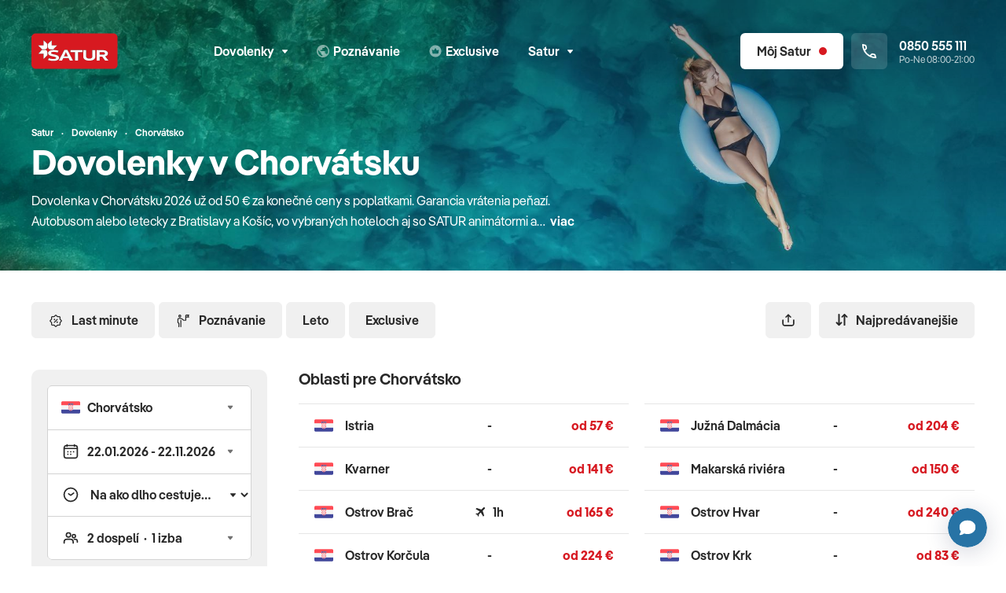

--- FILE ---
content_type: text/html; charset=UTF-8
request_url: https://www.satur.sk/dovolenka/chorvatsko
body_size: 882146
content:
<!DOCTYPE html>
<html lang="sk">

<head >

    <title>Dovolenky v Chorvátsku 2026 | CK SATUR</title>
    <meta name="viewport" content="width=device-width, initial-scale=1.0, viewport-fit=cover" />
<meta name="robots" content="index,follow" />
<meta name="description" content="Dovolenka v Chorv&aacute;tsku 2026 už od 50 &euro;, za konečn&eacute; ceny. ☑️ Garancia vr&aacute;tenia peňaz&iacute;. Autobusom alebo letecky z Bratislavy a Ko&scaron;&iacute;c, so SATUR anim&aacute;tormi Planet Fun." />
<meta charset="UTF-8" />

    <meta name="og:title" content="Dovolenky v Chorv&aacute;tsku 2026 | CK SATUR" />
<meta name="og:description" content="Dovolenka v Chorv&aacute;tsku 2026 už od 50 &euro;, za konečn&eacute; ceny. ☑️ Garancia vr&aacute;tenia peňaz&iacute;. Autobusom alebo letecky z Bratislavy a Ko&scaron;&iacute;c, so SATUR anim&aacute;tormi Planet Fun." />


    
    
    <link rel="canonical" href="https://www.satur.sk/dovolenka/chorvatsko"/>

    

            <link rel="stylesheet" href="/build/app.a925ac6e.css">
    
    <!-- favicons -->
    <link rel="apple-touch-icon" sizes="180x180" href="/assets/favicons/apple-touch-icon.png">
    <link rel="icon" type="image/png" sizes="32x32" href="/assets/favicons/favicon-32x32.png">
    <link rel="icon" type="image/png" sizes="16x16" href="/assets/favicons/favicon-16x16.png">
    <link rel="manifest" href="/assets/favicons/site.webmanifest">
    <link rel="mask-icon" href="/assets/favicons/safari-pinned-tab.svg" color="#d71921">
    <link rel="shortcut icon" href="/assets/favicons/favicon.ico">
    <meta name="msapplication-TileColor" content="#d71921">
    <meta name="msapplication-config" content="/assets/favicons/browserconfig.xml">
    <meta name="theme-color" content="#ffffff">

        <script>(function (w, d, s, l, i) {
        w[l] = w[l] || [];
        w[l].push({
            'gtm.start':
                new Date().getTime(), event: 'gtm.js'
        });
        var f = d.getElementsByTagName(s)[0],
            j = d.createElement(s), dl = l != 'dataLayer' ? '&l=' + l : '';
        j.async = true;
        j.src =
            'https://sgtm.satur.sk/gtm.js?id=' + i + dl;
        f.parentNode.insertBefore(j, f);
    })(window, document, 'script', 'dataLayer', 'GTM-W4PJN5Z');
</script>    </head>
<body class="d-flex flex-column" data-controller="app favourite-tour tracking datalayer facebook">
<div class="d-flex flex-column min-vh-100">
    
    
<!-- page navbar -->
<nav class="navbar print:d-none navbar--transparent cls001"
     id="navbar">
    <div class="navbar__bg position-absolute top-0 start-0 w-100 h-100 border-bottom"></div>
    <div class="container position-relative">
        <div class="row align-items-center">
            <!-- logo -->
            <div class="col-auto navbar__samecol my-n3">
                                    <a href="/" class="btn p-1 mx-n1 border-0" aria-label="Satur">
                        <img src="https://cdn.satur.sk/navbar/satur.svg" class="d-block navbar__logo icon navbar__logo--default" alt="Satur.sk" />
                    </a>
                            </div>
            <!-- menu -->
            <div class="col">
                                    <div class="d-none md:d-block navbar__menu" id="navbar-menu">

                        
                        <ul class="row g-0 xl:gx-3 mb-0 justify-content-center list-unstyled">
                                                                                                    
        
                                    
            
            
                            
            
                                <li class="col-auto first">

                        <button class="btn navbar__btn md:px-2"
                data-bs-toggle="popover"
                data-bs-placement="bottom"
                data-bs-content-selector="#navbar-item36"
                data-bs-custom-class="popover--menulist"
                aria-expanded="false">
            Dovolenky<svg
        class="icon pe-none icon--switch w-7px h-7px ms-2 mt-px"
        >
                        <use xlink:href="/build/assets/icons.svg#chevron-down"></use>
                    <use xlink:href="/build/assets/icons.svg#chevron-up"></use>
            </svg>
        </button>

        <div class="d-none">
            <div id="navbar-item36">
                <!-- menu list -->
                <ul class="list-unstyled my-0 py-2">

                    
                        
                            

                                <li class="d-flex flex-column">
                                    <a href="/last-minute"
                                       class="btn btn-white px-4 py-2 justify-content-start text-start lh-sm border-0 rounded-0  ">
                                        Last minute

                                        
                                    </a>
                                </li>

                            
                        
                            

                                <li class="d-flex flex-column">
                                    <a href="/first-minute"
                                       class="btn btn-white px-4 py-2 justify-content-start text-start lh-sm border-0 rounded-0  ">
                                        First minute 2026

                                        
                                    </a>
                                </li>

                            
                        
                            

                                <li class="d-flex flex-column">
                                    <a href="/dovolenka"
                                       class="btn btn-white px-4 py-2 justify-content-start text-start lh-sm border-0 rounded-0  ">
                                        Dovolenky

                                        
                                    </a>
                                </li>

                            
                        
                            

                                <li class="d-flex flex-column">
                                    <a href="/dovolenka/more"
                                       class="btn btn-white px-4 py-2 justify-content-start text-start lh-sm border-0 rounded-0  ">
                                        Leto

                                        
                                    </a>
                                </li>

                            
                        
                            

                                <li class="d-flex flex-column">
                                    <a href="/dovolenka/exotika"
                                       class="btn btn-white px-4 py-2 justify-content-start text-start lh-sm border-0 rounded-0  ">
                                        Exotika

                                        
                                    </a>
                                </li>

                            
                        
                            

                                <li class="d-flex flex-column">
                                    <a href="/dovolenka/lyzovacky"
                                       class="btn btn-white px-4 py-2 justify-content-start text-start lh-sm border-0 rounded-0  ">
                                        Lyžovačky

                                        
                                    </a>
                                </li>

                            
                        
                            

                                <li class="d-flex flex-column">
                                    <a href="/slovensko"
                                       class="btn btn-white px-4 py-2 justify-content-start text-start lh-sm border-0 rounded-0  ">
                                        Slovensko

                                        
                                    </a>
                                </li>

                            
                        
                            

                                <li class="d-flex flex-column">
                                    <a href="/dovolenka/wellness"
                                       class="btn btn-white px-4 py-2 justify-content-start text-start lh-sm border-0 rounded-0  ">
                                        Wellness

                                        
                                    </a>
                                </li>

                            
                        
                            

                                <li class="d-flex flex-column">
                                    <a href="/ubytovanie"
                                       class="btn btn-white px-4 py-2 justify-content-start text-start lh-sm border-0 rounded-0  ">
                                        Ubytovanie bez dopravy

                                        
                                    </a>
                                </li>

                            
                        
                    
                </ul>

                
            </div>
        </div>

    </li>
    
                
        
                                    
            
            
            
            
                                <li class="col-auto ">
        <a href="/poznavacie-zajazdy"
           class="btn navbar__btn md:px-2 ">
                            <svg
        class="icon pe-none w-16 h-16 w-16px h-16px me-1 opacity-50"
                    aria-hidden="true"
        >
            <use xlink:href="/build/assets/icons.svg#explore"></use>
    </svg>
                        <span class="nav-main-link-name">Poznávanie</span>
        </a>
    </li>
    
                
                
        
                                    
            
            
            
            
                                <li class="col-auto d-none lg:d-flex">
        <a href="/exclusive"
           class="btn navbar__btn md:px-2 d-none lg:d-flex">
                            <svg
        class="icon pe-none w-16 h-16 w-16px h-16px me-1 opacity-50"
                    aria-hidden="true"
        >
            <use xlink:href="/build/assets/icons.svg#exclusive"></use>
    </svg>
                        <span class="nav-main-link-name">Exclusive</span>
        </a>
    </li>
    
                
                
        
                                    
            
            
                            
            
                                <li class="col-auto last d-none lg:d-flex">

                        <button class="btn navbar__btn md:px-2"
                data-bs-toggle="popover"
                data-bs-placement="bottom"
                data-bs-content-selector="#navbar-item48"
                data-bs-custom-class="popover--menulist"
                aria-expanded="false">
            Satur<svg
        class="icon pe-none icon--switch w-7px h-7px ms-2 mt-px"
        >
                        <use xlink:href="/build/assets/icons.svg#chevron-down"></use>
                    <use xlink:href="/build/assets/icons.svg#chevron-up"></use>
            </svg>
        </button>

        <div class="d-none">
            <div id="navbar-item48">
                <!-- menu list -->
                <ul class="list-unstyled my-0 py-2">

                    
                        
                            

                                <li class="d-flex flex-column">
                                    <a href="/blog"
                                       class="btn btn-white px-4 py-2 justify-content-start text-start lh-sm border-0 rounded-0  ">
                                        Magazín

                                        
                                    </a>
                                </li>

                            
                        
                            

                                <li class="d-flex flex-column">
                                    <a href="/planet-fun"
                                       class="btn btn-white px-4 py-2 justify-content-start text-start lh-sm border-0 rounded-0  ">
                                        Planet fun

                                        
                                    </a>
                                </li>

                            
                        
                            

                                <li class="d-flex flex-column">
                                    <a href="/turisticky-sprievodca"
                                       class="btn btn-white px-4 py-2 justify-content-start text-start lh-sm border-0 rounded-0  ">
                                        Turistický sprievodca

                                        
                                    </a>
                                </li>

                            
                        
                            
                                
                                <li class="d-flex flex-column">
                                    <button data-bs-toggle="collapse"
                                            data-bs-target="#navbar-item49"
                                            aria-expanded="false"
                                            aria-controls="navbar-item49"
                                            class="btn btn-white px-4 py-2 justify-content-between text-start lh-sm border-0 rounded-0">
                                        Satur flexi<svg
        class="icon pe-none icon--switch w-7px h-7px ms-2"
        >
                        <use xlink:href="/build/assets/icons.svg#chevron-down"></use>
                    <use xlink:href="/build/assets/icons.svg#chevron-up"></use>
            </svg>
                                    </button>
                                    <div class="collapse "
                                         id="navbar-item49"
                                         data-bs-parent="#navbar-menu-collapsible">
                                        <div class="d-flex flex-column">

                                            
                                                <a href="/stranky/flexi-leto"
                                                   class="btn btn-white px-5 py-2 justify-content-start text-start text-body lh-sm border-0 rounded-0 fw-normal">
                                                    Leto

                                                    

                                                </a>

                                            
                                                <a href="/stranky/satur-flexi-exotika"
                                                   class="btn btn-white px-5 py-2 justify-content-start text-start text-body lh-sm border-0 rounded-0 fw-normal">
                                                    Exotika

                                                    

                                                </a>

                                            
                                                <a href="/stranky/flexi-poznavanie"
                                                   class="btn btn-white px-5 py-2 justify-content-start text-start text-body lh-sm border-0 rounded-0 fw-normal">
                                                    Poznávanie

                                                    

                                                </a>

                                            
                                        </div>
                                    </div>
                                </li>

                            
                        
                            
                                
                                <li class="d-flex flex-column">
                                    <button data-bs-toggle="collapse"
                                            data-bs-target="#navbar-item54"
                                            aria-expanded="false"
                                            aria-controls="navbar-item54"
                                            class="btn btn-white px-4 py-2 justify-content-between text-start lh-sm border-0 rounded-0">
                                        Spoločnosť<svg
        class="icon pe-none icon--switch w-7px h-7px ms-2"
        >
                        <use xlink:href="/build/assets/icons.svg#chevron-down"></use>
                    <use xlink:href="/build/assets/icons.svg#chevron-up"></use>
            </svg>
                                    </button>
                                    <div class="collapse "
                                         id="navbar-item54"
                                         data-bs-parent="#navbar-menu-collapsible">
                                        <div class="d-flex flex-column">

                                            
                                                <a href="/stranky/o-ck-satur"
                                                   class="btn btn-white px-5 py-2 justify-content-start text-start text-body lh-sm border-0 rounded-0 fw-normal">
                                                    O nás

                                                    

                                                </a>

                                            
                                                <a href="/pobocky"
                                                   class="btn btn-white px-5 py-2 justify-content-start text-start text-body lh-sm border-0 rounded-0 fw-normal">
                                                    Pobočky

                                                    

                                                </a>

                                            
                                                <a href="/kariera"
                                                   class="btn btn-white px-5 py-2 justify-content-start text-start text-body lh-sm border-0 rounded-0 fw-normal">
                                                    Kariéra

                                                    

                                                </a>

                                            
                                                <a href="/blog"
                                                   class="btn btn-white px-5 py-2 justify-content-start text-start text-body lh-sm border-0 rounded-0 fw-normal">
                                                    Magazín

                                                    

                                                </a>

                                            
                                                <a href="/stranky/kontakty"
                                                   class="btn btn-white px-5 py-2 justify-content-start text-start text-body lh-sm border-0 rounded-0 fw-normal">
                                                    Kontakt

                                                    

                                                </a>

                                            
                                        </div>
                                    </div>
                                </li>

                            
                        
                            
                                
                                <li class="d-flex flex-column">
                                    <button data-bs-toggle="collapse"
                                            data-bs-target="#navbar-item55"
                                            aria-expanded="false"
                                            aria-controls="navbar-item55"
                                            class="btn btn-white px-4 py-2 justify-content-between text-start lh-sm border-0 rounded-0">
                                        Služby<svg
        class="icon pe-none icon--switch w-7px h-7px ms-2"
        >
                        <use xlink:href="/build/assets/icons.svg#chevron-down"></use>
                    <use xlink:href="/build/assets/icons.svg#chevron-up"></use>
            </svg>
                                    </button>
                                    <div class="collapse "
                                         id="navbar-item55"
                                         data-bs-parent="#navbar-menu-collapsible">
                                        <div class="d-flex flex-column">

                                            
                                                <a href="/stranky/cestovne-poistenie-ecp"
                                                   class="btn btn-white px-5 py-2 justify-content-start text-start text-body lh-sm border-0 rounded-0 fw-normal">
                                                    Cestovné poistenie ECP

                                                    

                                                </a>

                                            
                                                <a href="/darcekove-poukazky"
                                                   class="btn btn-white px-5 py-2 justify-content-start text-start text-body lh-sm border-0 rounded-0 fw-normal">
                                                    Darčekové poukážky

                                                    

                                                </a>

                                            
                                                <a href="/stranky/parkovanie-na-letiskach"
                                                   class="btn btn-white px-5 py-2 justify-content-start text-start text-body lh-sm border-0 rounded-0 fw-normal">
                                                    Parkovanie na letiskách

                                                    

                                                </a>

                                            
                                                <a href="/stranky/firemny-servis-sluzby-pre-firmy"
                                                   class="btn btn-white px-5 py-2 justify-content-start text-start text-body lh-sm border-0 rounded-0 fw-normal">
                                                    Firemný a VIP servis

                                                    

                                                </a>

                                            
                                                <a href="/stranky/transfery-letisko-vieden"
                                                   class="btn btn-white px-5 py-2 justify-content-start text-start text-body lh-sm border-0 rounded-0 fw-normal">
                                                    Transfer na letisko Viedeň

                                                    

                                                </a>

                                            
                                        </div>
                                    </div>
                                </li>

                            
                        
                            
                                
                                <li class="d-flex flex-column">
                                    <button data-bs-toggle="collapse"
                                            data-bs-target="#navbar-item56"
                                            aria-expanded="false"
                                            aria-controls="navbar-item56"
                                            class="btn btn-white px-4 py-2 justify-content-between text-start lh-sm border-0 rounded-0">
                                        Pre klientov<svg
        class="icon pe-none icon--switch w-7px h-7px ms-2"
        >
                        <use xlink:href="/build/assets/icons.svg#chevron-down"></use>
                    <use xlink:href="/build/assets/icons.svg#chevron-up"></use>
            </svg>
                                    </button>
                                    <div class="collapse "
                                         id="navbar-item56"
                                         data-bs-parent="#navbar-menu-collapsible">
                                        <div class="d-flex flex-column">

                                            
                                                <a href="/stranky/dolezite-informacie"
                                                   class="btn btn-white px-5 py-2 justify-content-start text-start text-body lh-sm border-0 rounded-0 fw-normal">
                                                    Dôležité informácie

                                                    

                                                </a>

                                            
                                                <a href="/stranky/ochrana-sukromia"
                                                   class="btn btn-white px-5 py-2 justify-content-start text-start text-body lh-sm border-0 rounded-0 fw-normal">
                                                    Ochrana súkromia

                                                    

                                                </a>

                                            
                                                <a href="/stranky/vernostny-program-satur-klub"
                                                   class="btn btn-white px-5 py-2 justify-content-start text-start text-body lh-sm border-0 rounded-0 fw-normal">
                                                    Bonusový program

                                                    

                                                </a>

                                            
                                                <a href="/stranky/rekreacne-poukazy"
                                                   class="btn btn-white px-5 py-2 justify-content-start text-start text-body lh-sm border-0 rounded-0 fw-normal">
                                                    Rekreačné poukazy

                                                    

                                                </a>

                                            
                                                <a href="/katalogy"
                                                   class="btn btn-white px-5 py-2 justify-content-start text-start text-body lh-sm border-0 rounded-0 fw-normal">
                                                    Katalógy

                                                    

                                                </a>

                                            
                                                <a href="https://www.gomerch.sk/sk/planetfunbysatur"
                                                   class="btn btn-white px-5 py-2 justify-content-start text-start text-body lh-sm border-0 rounded-0 fw-normal">
                                                    Merch

                                                    

                                                </a>

                                            
                                        </div>
                                    </div>
                                </li>

                            
                        
                            
                                
                                <li class="d-flex flex-column">
                                    <button data-bs-toggle="collapse"
                                            data-bs-target="#navbar-item57"
                                            aria-expanded="false"
                                            aria-controls="navbar-item57"
                                            class="btn btn-white px-4 py-2 justify-content-between text-start lh-sm border-0 rounded-0">
                                        Pre partnerov<svg
        class="icon pe-none icon--switch w-7px h-7px ms-2"
        >
                        <use xlink:href="/build/assets/icons.svg#chevron-down"></use>
                    <use xlink:href="/build/assets/icons.svg#chevron-up"></use>
            </svg>
                                    </button>
                                    <div class="collapse "
                                         id="navbar-item57"
                                         data-bs-parent="#navbar-menu-collapsible">
                                        <div class="d-flex flex-column">

                                            
                                                <a href="/stranky/provizne"
                                                   class="btn btn-white px-5 py-2 justify-content-start text-start text-body lh-sm border-0 rounded-0 fw-normal">
                                                    Zóna pre provízny predaj

                                                    

                                                </a>

                                            
                                                <a href="/partneri-ck"
                                                   class="btn btn-white px-5 py-2 justify-content-start text-start text-body lh-sm border-0 rounded-0 fw-normal">
                                                    Provízni partneri

                                                    

                                                </a>

                                            
                                                <a href="/stranky/pre-media"
                                                   class="btn btn-white px-5 py-2 justify-content-start text-start text-body lh-sm border-0 rounded-0 fw-normal">
                                                    Pre médiá

                                                    

                                                </a>

                                            
                                                <a href="/stranky/partneri-ck-satur"
                                                   class="btn btn-white px-5 py-2 justify-content-start text-start text-body lh-sm border-0 rounded-0 fw-normal">
                                                    Naši partneri

                                                    

                                                </a>

                                            
                                        </div>
                                    </div>
                                </li>

                            
                        
                    
                </ul>

                                        <div class="d-flex flex-column">
        <a href="/rozcestnik" class="btn btn-primary px-4 rounded-top-0">
            Zobraziť celú ponuku
            <svg
        class="icon pe-none w-12 h-12 w-12px h-12px ms-2"
        >
            <use xlink:href="/build/assets/icons.svg#arrow-right"></use>
    </svg>
        </a>
    </div>

                
            </div>
        </div>

    </li>
    
                
    

                        </ul>
                    </div>
                            </div>

            <!-- My satur + tel -->
            <div class="col-auto navbar__samecol">
                <ul class="row g-1 sm:g-2 md:g-3 lg:gx-2 list-unstyled mb-0 me-n2 lg:me-0 flex-nowrap xl:w-400px lg:w-220px justify-content-end">

                    
                    <li class="col-auto d-flex md:d-none">
                        <a href="tel:0850555111" class="btn navbar__btn p-2 border-0">
                            <svg
        class="icon pe-none w-20px h-20px"
        >
            <use xlink:href="/build/assets/icons.svg#phone"></use>
    </svg>
                        </a>
                    </li>

                                            <li class="col-auto lg:d-none favourite-tours-all--mobile d-none d-flex">
    <a href="/moj-satur/oblubene-ponuky" class="btn navbar__btn p-2 border-0">
        <svg
        class="icon pe-none w-20px h-20px me-1"
        >
            <use xlink:href="/build/assets/icons.svg#heart-outline"></use>
    </svg>
        <span class="fs-12 h-20px ms-npx">0</span>
    </a>
</li>
<li class="col-auto d-none favourite-tours-all d-flex">
    <a href="/moj-satur/oblubene-ponuky" class="btn navbar__saturlink navbar__btn--account-not-logged navbar__btn">
        <svg
        class="icon pe-none w-20px h-20px me-2"
        >
            <use xlink:href="/build/assets/icons.svg#heart-outline"></use>
    </svg>
        <span>0</span>
    </a>
</li>
                    
                        <li class="col-auto">
        <button
                class="btn navbar__btn navbar__btn--account-not-logged p-2 lg:px-4 position-relative"
                aria-label="Môj Satur"
                data-bs-toggle="popover"
                data-bs-placement="bottom"
                data-bs-content-selector="#popover-not-loggedin"
                data-bs-custom-class="popover-xs popover--clear">
            <svg
        class="icon pe-none w-20px h-20px lg:d-none"
        >
            <use xlink:href="/build/assets/icons.svg#account"></use>
    </svg>
            <span class="d-none lg:d-block">Môj Satur</span>
            <span class="d-none lg:d-block w-10px h-10px ms-2 bg-danger rounded-circle"></span>
            <span class="d-block lg:d-none w-10px h-10px position-absolute top-0 end-0 m-1 bg-danger rounded-circle"></span>
        </button>

        <div class="d-none">
            <div class="p-4 lh-sm position-relative" id="popover-not-loggedin">
                <div class="position-absolute top-0 end-0 m-1">
                    <button class="btn btn-white p-1" data-bs-dismiss="popover">
                        <svg
        class="icon pe-none w-20px h-20px"
        >
            <use xlink:href="/build/assets/icons.svg#x-small"></use>
    </svg>
                    </button>
                </div>
                <div class="px-4 py-7 text-center">
                    
<svg class="icon w-30px h-30px mb-4.5 text-primary"
  xmlns="http://www.w3.org/2000/svg"
  viewBox="0 0 30 30">
  <path opacity="1"
    d="M9.23,0.62c-0.1-0.1-0.24-0.16-0.38-0.16c-0.3,0-0.54,0.24-0.54,0.54v6.76c0,0.3-0.24,0.54-0.54,0.54H1.01
		c-0.14,0-0.28,0.06-0.38,0.16c-0.21,0.21-0.21,0.55,0,0.76l4.22,4.22c0.68,0.68,1.59,1.05,2.55,1.05h3.67
		c1.9,0,3.44-1.54,3.44-3.44V7.39c0-0.95-0.38-1.87-1.05-2.55L9.23,0.62z" />
  <path opacity="1"
    d="M11.06,15.5H7.39c-0.95,0-1.87,0.38-2.55,1.05l-4.22,4.22c-0.1,0.1-0.16,0.24-0.16,0.38
		c0,0.3,0.24,0.54,0.54,0.54h6.76c0.3,0,0.54,0.24,0.54,0.54V29c0,0.14,0.06,0.28,0.16,0.38c0.21,0.21,0.55,0.21,0.76,0l4.22-4.22
		c0.67-0.68,1.05-1.59,1.05-2.55v-3.67C14.5,17.04,12.96,15.5,11.06,15.5z" />
  <path opacity="1"
    d="M29.38,20.77l-4.22-4.22c-0.68-0.67-1.59-1.05-2.55-1.05
		h-3.67c-1.9,0-3.44,1.54-3.44,3.44v3.67c0,0.95,0.38,1.87,1.05,2.55l4.22,4.22c0.1,0.1,0.24,0.16,0.38,0.16
		c0.3,0,0.54-0.24,0.54-0.54v-6.76c0-0.3,0.24-0.54,0.54-0.54h6.76c0.14,0,0.28-0.06,0.38-0.16C29.59,21.32,29.59,20.98,29.38,20.77
		z" />
  <path opacity="1"
    d="M18.94,14.51h3.67c0.95,0,1.87-0.38,2.55-1.05l4.22-4.22
		c0.1-0.1,0.16-0.24,0.16-0.38c0-0.3-0.24-0.54-0.54-0.54h-6.76c-0.3,0-0.54-0.24-0.54-0.54V1.01c0-0.14-0.06-0.28-0.16-0.38
		c-0.21-0.21-0.55-0.21-0.76,0l-4.22,4.22c-0.67,0.68-1.05,1.59-1.05,2.55v3.67C15.5,12.96,17.04,14.51,18.94,14.51z" />
</svg>
                    <p class="mb-1 fs-20 text-dark fw-semibold">Získaj Satur zľavy</p>
                    <p class="mb-0 fs-14">Prihlás sa a získaj zľavy na tvoju budúcu dovolenku. <a href="/stranky/vernostny-program-satur-klub">Viac info</a></p>
                </div>
                <div class="d-grid gap-2">
                    <a href="/prihlasenie" class="btn btn-light">
                        Prihlásiť sa
                    </a>
                    <a href="/registracia" class="btn btn-primary">
                        Zaregistrovať sa
                    </a>
                </div>
            </div>
        </div>
    </li>


                                            <li class="col-auto lg:d-none d-flex">
                            <button class="btn navbar__btn p-2 border-0 navbar__toggler"
                                    aria-label="Otvoriť navigáciu"
                                    data-bs-toggle="modal"
                                    data-bs-target="#modal-menu"
                                    aria-expanded="false"
                                    aria-controls="self"
                                    id="modal-menu-button">
                                <svg
        class="icon pe-none icon--switch w-20px h-20px"
        >
                        <use xlink:href="/build/assets/icons.svg#hamburger"></use>
                    <use xlink:href="/build/assets/icons.svg#x-small"></use>
            </svg>
                            </button>
                        </li>
                    
                    <li class="col-auto d-none xl:d-block">
                        <div class="navbar__phone position-relative d-flex align-items-center">
                            <div class="navbar__phone__icon d-flex align-items-center justify-content-center p-3 me-3 rounded">
                                <svg
        class="icon pe-none w-18px h-18px m-npx"
                    role="img" aria-label="Zavolať na zákaznícku linku"
        >
            <use xlink:href="/build/assets/icons.svg#phone"></use>
    </svg>
                            </div>
                            <p class="m-0 d-flex flex-column text-nowrap lh-sm">
                                <a href="tel:0850555111" class="fw-semibold stretched-link">
                                    0850 555 111
                                </a>
                                <small class="fs-12 opacity-75">Po-Ne 08:00-21:00</small>
                            </p>
                        </div>
                    </li>
                </ul>
            </div>
        </div>
    </div>
</nav>


<div class="modal modal--menu fade"
     id="modal-menu"
     tabindex="-1" aria-labelledby="exampleModalLabel"
     data-backdrop-modifier="modal-backdrop--menu" role="dialog"
     aria-hidden="true">
    <div class="modal-dialog">
        <div class="modal-content">
            <div class="px-5">

                <!-- menu large -->
                <ul class="list-unstyled mb-0 pt-3 pb-4 border-bottom">
                                                                                            
        
                                    
            
            
                            
            
                                <li class="d-flex flex-column mx-n5 first">

        
        
            
                                                                    
                <button data-bs-toggle="collapse"
                        data-bs-target="#modal-menu-item36"
                        aria-expanded="true"
                        aria-controls="modal-menu-item36"
                        class="btn btn-white px-5 justify-content-between text-start rounded-0">
                    Dovolenky<svg
        class="icon pe-none icon--switch w-7px h-7px ms-2"
        >
                        <use xlink:href="/build/assets/icons.svg#chevron-down"></use>
                    <use xlink:href="/build/assets/icons.svg#chevron-up"></use>
            </svg>
                </button>

                <div class="collapse show"
                     id="modal-menu-item36"
                     data-bs-parent="#modal-menu-collapsible">
                    <div class="d-flex flex-column">


                        
                                                            <a href="/last-minute"
                                   class="btn btn-white px-6 justify-content-start text-start text-body rounded-0 fw-normal first">
                                    Last minute
                                </a>
                            
                        
                                                            <a href="/first-minute"
                                   class="btn btn-white px-6 justify-content-start text-start text-body rounded-0 fw-normal first">
                                    First minute 2026
                                </a>
                            
                        
                                                            <a href="/dovolenka"
                                   class="btn btn-white px-6 justify-content-start text-start text-body rounded-0 fw-normal first">
                                    Dovolenky
                                </a>
                            
                        
                                                            <a href="/dovolenka/more"
                                   class="btn btn-white px-6 justify-content-start text-start text-body rounded-0 fw-normal first">
                                    Leto
                                </a>
                            
                        
                                                            <a href="/dovolenka/exotika"
                                   class="btn btn-white px-6 justify-content-start text-start text-body rounded-0 fw-normal first">
                                    Exotika
                                </a>
                            
                        
                                                            <a href="/dovolenka/lyzovacky"
                                   class="btn btn-white px-6 justify-content-start text-start text-body rounded-0 fw-normal first">
                                    Lyžovačky
                                </a>
                            
                        
                                                            <a href="/slovensko"
                                   class="btn btn-white px-6 justify-content-start text-start text-body rounded-0 fw-normal first">
                                    Slovensko
                                </a>
                            
                        
                                                            <a href="/dovolenka/wellness"
                                   class="btn btn-white px-6 justify-content-start text-start text-body rounded-0 fw-normal first">
                                    Wellness
                                </a>
                            
                        
                                                            <a href="/ubytovanie"
                                   class="btn btn-white px-6 justify-content-start text-start text-body rounded-0 fw-normal first">
                                    Ubytovanie bez dopravy
                                </a>
                            
                        
                    </div>
                </div>

            
        
    </li>
    
                
        
                                    
            
            
            
            
                                <li class="d-flex flex-column mx-n5 ">
        <a href="/poznavacie-zajazdy"
           class="btn btn-white px-5 justify-content-start text-start rounded-0 ">
                            <svg
        class="icon pe-none w-15px h-15px me-2"
        >
            <use xlink:href="/build/assets/icons.svg#explore"></use>
    </svg>
                        <span class="nav-main-link-name">Poznávanie</span>
        </a>
    </li>
    
                
                
        
                                    
            
            
            
            
                                <li class="d-flex flex-column mx-n5 ">
        <a href="/exclusive"
           class="btn btn-white px-5 justify-content-start text-start rounded-0 ">
                            <svg
        class="icon pe-none w-15px h-15px me-2"
        >
            <use xlink:href="/build/assets/icons.svg#exclusive"></use>
    </svg>
                        <span class="nav-main-link-name">Exclusive</span>
        </a>
    </li>
    
                
                
        
                                    
            
            
                            
            
                                <li class="d-flex flex-column mx-n5 last">

        
                                                            <li class="d-flex flex-column mx-n5 last">

        
        
                            <a href="/blog"
                   class="btn btn-white px-5 justify-content-start text-start rounded-0 last">
                                        <span class="nav-main-link-name">Magazín</span>
                </a>
            
        
    </li>

                                        <li class="d-flex flex-column mx-n5 last">

        
        
                            <a href="/planet-fun"
                   class="btn btn-white px-5 justify-content-start text-start rounded-0 last">
                                        <span class="nav-main-link-name">Planet fun</span>
                </a>
            
        
    </li>

                                        <li class="d-flex flex-column mx-n5 last">

        
        
                            <a href="/turisticky-sprievodca"
                   class="btn btn-white px-5 justify-content-start text-start rounded-0 last">
                                        <span class="nav-main-link-name">Turistický sprievodca</span>
                </a>
            
        
    </li>

                                        <li class="d-flex flex-column mx-n5 last">

        
        
            
                                
                <button data-bs-toggle="collapse"
                        data-bs-target="#modal-menu-item49"
                        aria-expanded="false"
                        aria-controls="modal-menu-item49"
                        class="btn btn-white px-5 justify-content-between text-start rounded-0">
                    Satur flexi<svg
        class="icon pe-none icon--switch w-7px h-7px ms-2"
        >
                        <use xlink:href="/build/assets/icons.svg#chevron-down"></use>
                    <use xlink:href="/build/assets/icons.svg#chevron-up"></use>
            </svg>
                </button>

                <div class="collapse "
                     id="modal-menu-item49"
                     data-bs-parent="#modal-menu-collapsible">
                    <div class="d-flex flex-column">


                        
                                                            <a href="/stranky/flexi-leto"
                                   class="btn btn-white px-6 justify-content-start text-start text-body rounded-0 fw-normal last">
                                    Leto
                                </a>
                            
                        
                                                            <a href="/stranky/satur-flexi-exotika"
                                   class="btn btn-white px-6 justify-content-start text-start text-body rounded-0 fw-normal last">
                                    Exotika
                                </a>
                            
                        
                                                            <a href="/stranky/flexi-poznavanie"
                                   class="btn btn-white px-6 justify-content-start text-start text-body rounded-0 fw-normal last">
                                    Poznávanie
                                </a>
                            
                        
                    </div>
                </div>

            
        
    </li>

                                        <li class="d-flex flex-column mx-n5 last">

        
        
            
                                
                <button data-bs-toggle="collapse"
                        data-bs-target="#modal-menu-item54"
                        aria-expanded="false"
                        aria-controls="modal-menu-item54"
                        class="btn btn-white px-5 justify-content-between text-start rounded-0">
                    Spoločnosť<svg
        class="icon pe-none icon--switch w-7px h-7px ms-2"
        >
                        <use xlink:href="/build/assets/icons.svg#chevron-down"></use>
                    <use xlink:href="/build/assets/icons.svg#chevron-up"></use>
            </svg>
                </button>

                <div class="collapse "
                     id="modal-menu-item54"
                     data-bs-parent="#modal-menu-collapsible">
                    <div class="d-flex flex-column">


                        
                                                            <a href="/stranky/o-ck-satur"
                                   class="btn btn-white px-6 justify-content-start text-start text-body rounded-0 fw-normal last">
                                    O nás
                                </a>
                            
                        
                                                            <a href="/pobocky"
                                   class="btn btn-white px-6 justify-content-start text-start text-body rounded-0 fw-normal last">
                                    Pobočky
                                </a>
                            
                        
                                                            <a href="/kariera"
                                   class="btn btn-white px-6 justify-content-start text-start text-body rounded-0 fw-normal last">
                                    Kariéra
                                </a>
                            
                        
                                                            <a href="/blog"
                                   class="btn btn-white px-6 justify-content-start text-start text-body rounded-0 fw-normal last">
                                    Magazín
                                </a>
                            
                        
                                                            <a href="/stranky/kontakty"
                                   class="btn btn-white px-6 justify-content-start text-start text-body rounded-0 fw-normal last">
                                    Kontakt
                                </a>
                            
                        
                    </div>
                </div>

            
        
    </li>

                                        <li class="d-flex flex-column mx-n5 last">

        
        
            
                                
                <button data-bs-toggle="collapse"
                        data-bs-target="#modal-menu-item55"
                        aria-expanded="false"
                        aria-controls="modal-menu-item55"
                        class="btn btn-white px-5 justify-content-between text-start rounded-0">
                    Služby<svg
        class="icon pe-none icon--switch w-7px h-7px ms-2"
        >
                        <use xlink:href="/build/assets/icons.svg#chevron-down"></use>
                    <use xlink:href="/build/assets/icons.svg#chevron-up"></use>
            </svg>
                </button>

                <div class="collapse "
                     id="modal-menu-item55"
                     data-bs-parent="#modal-menu-collapsible">
                    <div class="d-flex flex-column">


                        
                                                            <a href="/stranky/cestovne-poistenie-ecp"
                                   class="btn btn-white px-6 justify-content-start text-start text-body rounded-0 fw-normal last">
                                    Cestovné poistenie ECP
                                </a>
                            
                        
                                                            <a href="/darcekove-poukazky"
                                   class="btn btn-white px-6 justify-content-start text-start text-body rounded-0 fw-normal last">
                                    Darčekové poukážky
                                </a>
                            
                        
                                                            <a href="/stranky/parkovanie-na-letiskach"
                                   class="btn btn-white px-6 justify-content-start text-start text-body rounded-0 fw-normal last">
                                    Parkovanie na letiskách
                                </a>
                            
                        
                                                            <a href="/stranky/firemny-servis-sluzby-pre-firmy"
                                   class="btn btn-white px-6 justify-content-start text-start text-body rounded-0 fw-normal last">
                                    Firemný a VIP servis
                                </a>
                            
                        
                                                            <a href="/stranky/transfery-letisko-vieden"
                                   class="btn btn-white px-6 justify-content-start text-start text-body rounded-0 fw-normal last">
                                    Transfer na letisko Viedeň
                                </a>
                            
                        
                    </div>
                </div>

            
        
    </li>

                                        <li class="d-flex flex-column mx-n5 last">

        
        
            
                                
                <button data-bs-toggle="collapse"
                        data-bs-target="#modal-menu-item56"
                        aria-expanded="false"
                        aria-controls="modal-menu-item56"
                        class="btn btn-white px-5 justify-content-between text-start rounded-0">
                    Pre klientov<svg
        class="icon pe-none icon--switch w-7px h-7px ms-2"
        >
                        <use xlink:href="/build/assets/icons.svg#chevron-down"></use>
                    <use xlink:href="/build/assets/icons.svg#chevron-up"></use>
            </svg>
                </button>

                <div class="collapse "
                     id="modal-menu-item56"
                     data-bs-parent="#modal-menu-collapsible">
                    <div class="d-flex flex-column">


                        
                                                            <a href="/stranky/dolezite-informacie"
                                   class="btn btn-white px-6 justify-content-start text-start text-body rounded-0 fw-normal last">
                                    Dôležité informácie
                                </a>
                            
                        
                                                            <a href="/stranky/ochrana-sukromia"
                                   class="btn btn-white px-6 justify-content-start text-start text-body rounded-0 fw-normal last">
                                    Ochrana súkromia
                                </a>
                            
                        
                                                            <a href="/stranky/vernostny-program-satur-klub"
                                   class="btn btn-white px-6 justify-content-start text-start text-body rounded-0 fw-normal last">
                                    Bonusový program
                                </a>
                            
                        
                                                            <a href="/stranky/rekreacne-poukazy"
                                   class="btn btn-white px-6 justify-content-start text-start text-body rounded-0 fw-normal last">
                                    Rekreačné poukazy
                                </a>
                            
                        
                                                            <a href="/katalogy"
                                   class="btn btn-white px-6 justify-content-start text-start text-body rounded-0 fw-normal last">
                                    Katalógy
                                </a>
                            
                        
                                                            <a href="https://www.gomerch.sk/sk/planetfunbysatur"
                                   class="btn btn-white px-6 justify-content-start text-start text-body rounded-0 fw-normal last">
                                    Merch
                                </a>
                            
                        
                    </div>
                </div>

            
        
    </li>

                                        <li class="d-flex flex-column mx-n5 last">

        
        
            
                                
                <button data-bs-toggle="collapse"
                        data-bs-target="#modal-menu-item57"
                        aria-expanded="false"
                        aria-controls="modal-menu-item57"
                        class="btn btn-white px-5 justify-content-between text-start rounded-0">
                    Pre partnerov<svg
        class="icon pe-none icon--switch w-7px h-7px ms-2"
        >
                        <use xlink:href="/build/assets/icons.svg#chevron-down"></use>
                    <use xlink:href="/build/assets/icons.svg#chevron-up"></use>
            </svg>
                </button>

                <div class="collapse "
                     id="modal-menu-item57"
                     data-bs-parent="#modal-menu-collapsible">
                    <div class="d-flex flex-column">


                        
                                                            <a href="/stranky/provizne"
                                   class="btn btn-white px-6 justify-content-start text-start text-body rounded-0 fw-normal last">
                                    Zóna pre provízny predaj
                                </a>
                            
                        
                                                            <a href="/partneri-ck"
                                   class="btn btn-white px-6 justify-content-start text-start text-body rounded-0 fw-normal last">
                                    Provízni partneri
                                </a>
                            
                        
                                                            <a href="/stranky/pre-media"
                                   class="btn btn-white px-6 justify-content-start text-start text-body rounded-0 fw-normal last">
                                    Pre médiá
                                </a>
                            
                        
                                                            <a href="/stranky/partneri-ck-satur"
                                   class="btn btn-white px-6 justify-content-start text-start text-body rounded-0 fw-normal last">
                                    Naši partneri
                                </a>
                            
                        
                    </div>
                </div>

            
        
    </li>

                                    
    </li>
    
                
    

                </ul>

                <!-- contacts -->
                <div class="mt-npx py-6 border-top border-bottom">
                    <div class="row g-4">
                        <div class="col-12 position-relative">
                            <div class="d-flex align-items-center">
                                <div class="d-flex flex-shrink-0 me-4 p-3 rounded-lg bg-primary bg-opacity-10">
                                    <svg
        class="icon pe-none w-20px h-20px m-auto text-primary"
        >
            <use xlink:href="/build/assets/icons.svg#home"></use>
    </svg>
                                </div>
                                <div>
                                    <a href="/pobocky"
                                       class="block fs-18 fw-semibold text-dark stretched-link hover:text-primary text-decoration-none">
                                        20 pobočiek CK Satur<svg
        class="icon pe-none w-14px h-14px ms-2"
        >
            <use xlink:href="/build/assets/icons.svg#arrow-right"></use>
    </svg>
                                    </a>
                                    <p class="mb-0 fs-14">
                                        Navštivte nás osobne
                                    </p>
                                </div>
                            </div>
                        </div>
                        <div class="col-12 position-relative">
                            <div class="d-flex align-items-center">
                                <div class="d-flex flex-shrink-0 me-4 p-3 rounded-lg bg-primary bg-opacity-10">
                                    <svg
        class="icon pe-none w-20px h-20px m-auto text-primary"
        >
            <use xlink:href="/build/assets/icons.svg#phone"></use>
    </svg>
                                </div>
                                <div>
                                    <a href="tel:0850555111"
                                       class="block fs-18 fw-semibold text-dark stretched-link hover:text-primary text-decoration-none">
                                        0850 555 111
                                    </a>
                                    <p class="mb-0 fs-14">
                                        Po-Ne 08:00-21:00
                                    </p>
                                </div>
                            </div>
                        </div>
                        <div class="col-12 position-relative">
                            <div class="d-flex align-items-center">
                                <div class="d-flex flex-shrink-0 me-4 p-3 rounded-lg bg-primary bg-opacity-10">
                                    <svg
        class="icon pe-none w-20px h-20px m-auto text-primary"
        >
            <use xlink:href="/build/assets/icons.svg#envelope"></use>
    </svg>
                                </div>
                                <div>
                                    <a href="mailto:info@satur.sk"
                                       class="block fs-18 fw-semibold text-dark stretched-link hover:text-primary text-decoration-none">
                                        info@satur.sk
                                    </a>
                                    <p class="mb-0 fs-14">
                                        Napíšte nám kedykoľvek
                                    </p>
                                </div>
                            </div>
                        </div>
                    </div>
                </div>
                <!-- copyright, social links, satur 100 rokov -->
                <div class="mt-npx py-6 border-top">
                    <!-- copy satur -->
                    <p class="text-body fs-14 mb-0">
                        © 1998-2026 CK SATUR, Všetky práva vyhradené
                    </p>
                    <!-- social links -->
                    <ul class="row list-unstyled gx-2 mt-4 mb-0">
                        <li class="col-auto">
                            <a href="#"
                               class="btn btn-light p-3 border-0"
                               aria-label="facebook">
                                <svg
        class="icon pe-none d-block w-18px h-18px m-npx text-body"
        >
            <use xlink:href="/build/assets/icons.svg#facebook"></use>
    </svg>
                            </a>
                        </li>
                        <li class="col-auto">
                            <a href="#"
                               class="btn btn-light p-3 border-0"
                               aria-label="linked in">
                                <svg
        class="icon pe-none d-block w-18px h-18px m-npx text-body"
        >
            <use xlink:href="/build/assets/icons.svg#linkedin"></use>
    </svg>
                            </a>
                        </li>
                        <li class="col-auto">
                            <a href="#"
                               class="btn btn-light p-3 border-0"
                               aria-label="instagram">
                                <svg
        class="icon pe-none d-block w-18px h-18px m-npx text-body"
        >
            <use xlink:href="/build/assets/icons.svg#instagram"></use>
    </svg>
                            </a>
                        </li>
                        <li class="col-auto">
                            <a href="#"
                               class="btn btn-light p-3 border-0"
                               aria-label="youtube">
                                <svg
        class="icon pe-none d-block w-20px h-18px m-npx text-body"
        >
            <use xlink:href="/build/assets/icons.svg#youtube"></use>
    </svg>
                            </a>
                        </li>
                    </ul>
                </div>
            </div>
        </div>
    </div>
</div>

    <main role="main" class="flex-grow-1" id="main">
        <section class="intro intro--simple cls001">
    <div class="intro__inner">
        <figure class="m-0 ratio position-absolute top-0 start-0 w-100 h-100">
            <img src="https://www.satur.sk/media/cache/hero/category/dovolenky01-mob_676541d87b082.jpeg"
                 loading="eager"
                 alt="Dovolenky v Chorvátsku"
                 class="object-cover"/>
            <div class="bg-black bg-opacity-12"></div>
            <div class="intro__top-gradient bg-gradient-to-top gradient-color-black bg-opacity-30"></div>
        </figure>
        <div class="container position-relative">
                            <nav aria-label="Drobečková navigace">
    <ol class="breadcrumb fw-semibold text-white mb-1 lg:mb-0" itemscope itemtype="https://schema.org/BreadcrumbList">
                                    <li class="breadcrumb-item" itemprop="itemListElement" itemscope itemtype="https://schema.org/ListItem">
                    <a href="/" itemprop="item" content="https://www.satur.sk/"><span itemprop="name">Satur</span></a>
                    <meta itemprop="position" content="1" />
                </li>
                                                <li class="breadcrumb-item" itemprop="itemListElement" itemscope itemtype="https://schema.org/ListItem">
                    <a href="/dovolenka" itemprop="item" content="https://www.satur.sk/dovolenka"><span itemprop="name">Dovolenky</span></a>
                    <meta itemprop="position" content="2" />
                </li>
                                                <li class="breadcrumb-item active sm:d-block d-none" aria-current="page" itemprop="itemListElement"
                    itemscope itemtype="https://schema.org/ListItem">
                    <span itemprop="name">Chorvátsko</span>
                    <meta itemprop="position" content="3" />
                </li>
                        </ol>
</nav>
                        <header class="row text-white">
                <div class="xl:col-7">
                    <h1 class="mb-0 fs-30 md:fs-45 text-reset">
                        Dovolenky v Chorvátsku
                    </h1>

                                            <div class="position-relative mt-3 md:mt-2 pe-5">
                            <div class="prose line-clamp line-clamp-2 text-reset">
                                Dovolenka v Chorvátsku 2026 už od 50 € za konečné ceny s poplatkami. Garancia vrátenia peňazí. Autobusom alebo letecky z Bratislavy a Košíc, vo vybraných hoteloch aj so SATUR animátormi a all inclusive.
Romantické zálivy obmývajúce členité pobrežie, nad ktorým sa vypínajú starobylé kamenné mestečká, množstvo väčších ostrovov a maličkých ostrovčekov s jedinečnými zákutiami nedotknutej prírody nielen v početných parkoch. Nechajte sa rozmaznávať krásou priezračného mora hrajúceho všetkými farbami v kvalitných hoteloch s all inclusive. 
 
Aké letovisko si vybrať?

Istria a Kvarner, známe aj ako magická zem, sú lokality obdarené takmer nedotknutou prírodou, posilňované bórou a mistrálom. Lokality sú voňajúce šalviou a levanduľou, ospalé od pínií, slamíh a tymiánu. Ak si vyberiete práve túto oblasť, odporúčame vám zažiť poldenný výlet do najkrajšieho kúpeľného mestačka Opatija. Kedysi slúžilo bohatej šľachte ako prestížne a luxusné letovisko. Čaká tu na vás promenáda slávnych hviezd, najstaršia vila na Jadrane či cukráreň Vágner s vynikajúcou kávou a slávnou Sacher tortou. Taktiež vám odporúčame navštíviť Plitvické jazerá, ktoré sú najstarším a najznámejším chorvátskym Národným parkom s čarovnými miestami a prírodnými kulisami 16 jazier spojených do vodopádu a ktoré menia svoju farbu podľa toho ako svieti slnko.


Severná Dalmácia je ideálnou kombináciou historických mestečiek, prírodných pláží a nedotknutej prírody v národných parkoch. Naplňte svoje zmysly panenskou prírodou a čírosťou vzduchu, ktoré ešte viac umocnia váš zážitok z dovolenky. V tejto časti Chorvátska vám odporúčame navštíviť idylickú osadu Privlaka na Zadarskej riviére, ktorá je z troch strán obmývaná morom. Nájdete tu prekrásne pieskové pláže, tajomné zátoky a plytké, teplé more, ktoré je ideálne pre rodinnú turistiku. Rodiny s deťmi majú v obľube aj Zaton, známe turistické stredisko, ktoré je obľúbené najmä pre jeho piesočnatú pláž a veľmi miernym vstupom do mora.


Stredná Dalmácia a Južná Dalmácia, kraj veľkých protikladov, je bohatá na vápencové hrebene i bažinaté územie pretkávané desiatkami riečnych ramien. Veľkým lákadlom pre návštevníkov je však okruhliaková pláž s jemným pieskom na ostrove Brač či stredoveké mesto Dubrovnik, ktoré ponúka bohatú históriu a cestovanie v čase. To, čo vám pomôže objaviť rozmanitosť tohto kraja je poldenná plavba v Bačinských jazerách, kde sa budete plaviť na starom rybárskom plavidle po prírodnej rezervácii, ktorú tvorí sedem rôznofarebných jazier.

 
Tipy pri výbere dovolenky v Chorvátsku
Pri výbere dovolenky  v Chorvátsku by ste mali vedieť nasledovné:
 

V Chorvátsku máme v ponuke mnoho hotelov, ktoré ponúkajú all inclusive služby. Ak však obľubujete lokálnu kuchyňu, ktorá je v Chorvátsku veľmi dobrá a chutná, môžete si vybrať hotely alebo penzióny, ktoré ponúkajú stravovanie formou raňajok alebo polpenzie a obed, či večeru si tak vychutnáte v reštauráciách s výhľadom na more či historické centrum mesta.
Ubytovanie v našej ponuke je až na 14 nocí. Odporúčame však dlhšie pobyty, nakoľko si danú destináciu určite zamilujete.
Ak ste rodina s deťmi, odporúčame vybrať si Planet Fun hotel, kde máme slovenských animátorov, ktorí sa postarajú o zábavu aj oddych vašich ratolestí počas celého pobytu.
Domácich miláčikov (psy, mačičky, apod.) si do väčšiny hotelov v Chorvátsku vziať môžete. V prípade, že máte záujem cestovať so svojim domácim miláčikom, kontaktujte nás a my vám radi nájdeme vhodný hotel.
Pošta je v Chorvátsku označená ako HPT a slúži aj ako zmenáreň pre prípad, že by ste si nestihli zameniť eurá za kuny.

 
Autobus či auto?
Cesta autom do Chorvátska trvá približne 7-8 hodín. Autobusová doprava trvá približne 9-12 hodín podľa miesta príchodu.
 
Pre detailné informácie o destinácii, počasí, dôležitých kontaktoch a iných zaujímavostiach si prečítajte nášho turistického sprievodcu Chorvátskom.
                            </div>

                                                            <button
                                        data-ajax-url="/ajax/offcanvas-category/408"
                                        data-ajax="modal"
                                        data-form-id="categoryForm"
                                        data-selector-modal="#modal-offcanvas"
                                        class="button p-px position-absolute start-0 top-0 w-100 h-100 justify-content-end align-items-end stretched-link text-reset fs-inherit fw-semibold text-decoration-none focus:text-decoration-underline hover:text-decoration-underline border-0">
                                    viac
                                </button>
                                                    </div>
                                    </div>
            </header>
        </div>
    </div>
</section>

        <section class="mb-5 md:mb-6 lg:mb-7 xl:mb-8 overflow-hidden" data-controller="category">
            <div class="container">

                                    <noscript>
                                                            
                <a href="/dovolenka/chorvatsko/lacne">
                    Najnižšie ceny
                </a>
                                                                                                        
                        
                                
                                            <a href="/dovolenka/chorvatsko/vlastna">
                    Individuálna doprava
                </a>
                                
                                            <a href="/dovolenka/chorvatsko/autobusom">
                    Autobusom
                </a>
                    
                    
                                
                                
                                
                                
                                
                    
                    
                                
                                            <a href="/dovolenka/chorvatsko/all-inclusive">
                    All Inclusive
                </a>
                                
                                
                                            <a href="/dovolenka/chorvatsko/light-all-inclusive">
                    Light All Inclusive
                </a>
                                
                                            <a href="/dovolenka/chorvatsko/plna-penzia">
                    Plná penzia
                </a>
                                
                                            <a href="/dovolenka/chorvatsko/polpenzia">
                    Polpenzia
                </a>
                                
                                            <a href="/dovolenka/chorvatsko/ranajky">
                    Raňajky
                </a>
                                
                                            <a href="/dovolenka/chorvatsko/bez-stravy">
                    Bez stravy
                </a>
                                
                    
                                    
                                                        <a href="/dovolenka/chorvatsko/pre-jedneho">
                        Pre single cestujúcich
                    </a>
                                            
                                                        <a href="/dovolenka/chorvatsko/pre-dvoch">
                        Romantika pre páry
                    </a>
                                            
                                                        <a href="/dovolenka/chorvatsko/bez-deti">
                        Len pre dospelých
                    </a>
                                            
                                                        <a href="/dovolenka/chorvatsko/budget-friendly">
                        Budget Friendly
                    </a>
                                            
                                            
                                                        <a href="/dovolenka/chorvatsko/pre-rodiny-s-detmi">
                        Pre rodiny s deťmi
                    </a>
                                            
                                                        <a href="/dovolenka/chorvatsko/pre-seniorov">
                        Seniorov
                    </a>
                                            
                                                        <a href="/dovolenka/chorvatsko/so-psom">
                        So psom a iným zvieratkom
                    </a>
                                        
</noscript>
                
                <div class="row py-4 g-4 md:py-6">
                    <div class="col xl:col-9">

                                                    <ul class="row flex-nowrap mb-0 gx-1 list-unstyled js-hiding-inline-actions"
    data-item-active-class="btn-primary">
    <!-- more button should always be first! -->
    <li class="col-auto d-none js-hiding-inline-actions__more order-last">
        <button class="btn py-1 md:py-2 px-3 md:px-4 fs-14 md:fs-16 btn-light">
            <span data-text-default="Ďalšie">Ďalšie</span>
            <svg
        class="icon pe-none w-7px h-7px ms-1 mt-px"
        >
            <use xlink:href="/build/assets/icons.svg#chevron-down"></use>
    </svg>
        </button>
    </li>
            <li class="col-auto">
            <a href="/last-minute/chorvatsko"
               class="btn py-1 md:py-2 px-3 md:px-4 fs-14 md:fs-16 btn-light ">
                                    <svg
        class="icon pe-none w-20px h-20px me-2 mt-px"
        >
            <use xlink:href="/build/assets/benefits.svg#zlava"></use>
    </svg>
                
                Last minute
            </a>
        </li>
            <li class="col-auto">
            <a href="/poznavacie-zajazdy/chorvatsko"
               class="btn py-1 md:py-2 px-3 md:px-4 fs-14 md:fs-16 btn-light ">
                                    <svg
        class="icon pe-none w-20px h-20px me-2 mt-px"
        >
            <use xlink:href="/build/assets/icons.svg#sprievodca2"></use>
    </svg>
                
                Poznávanie
            </a>
        </li>
            <li class="col-auto">
            <a href="/dovolenka/more/chorvatsko"
               class="btn py-1 md:py-2 px-3 md:px-4 fs-14 md:fs-16 btn-light ">
                
                Leto
            </a>
        </li>
            <li class="col-auto">
            <a href="/dovolenka/exclusive/chorvatsko"
               class="btn py-1 md:py-2 px-3 md:px-4 fs-14 md:fs-16 btn-light ">
                
                Exclusive
            </a>
        </li>
    </ul>                        
                    </div>
                    <div class="col-auto d-none xl:d-block ms-auto">
                        <ul class="list-unstyled row gx-2 mb-0">
                            <li class="col-auto" id="category-share-collapsible">

                                <button class="btn btn-light h-46px"
                                        data-bs-toggle="popover"
                                        data-bs-placement="bottom"
                                        data-bs-content-selector="#category-share"
                                        data-bs-custom-class="popover--menulist"
                                        data-bs-container="#category-share-collapsible"
                                        aria-label="Zdieľať">
                                    <svg
        class="icon pe-none w-16px h-16px"
                    aria-hidden="true"
        >
            <use xlink:href="/build/assets/icons.svg#upload"></use>
    </svg>
                                </button>

                                <div class="d-none">

                                    <div id="category-share">
                                        <ul class="list-unstyled my-0 py-2">
                                            <li class="d-flex flex-column">

                                                <a href="https://www.facebook.com/sharer/sharer.php?u=https://www.satur.sk/dovolenka/chorvatsko"
                                                   target="_blank"
                                                   class="btn btn-white px-5 py-2 justify-content-start text-start border-0 rounded-0 fw-bold">
                                                    <svg
        class="icon pe-none w-16px h-16px me-2 text-facebook"
                    aria-hidden="true"
        >
            <use xlink:href="/build/assets/icons.svg#facebook"></use>
    </svg>
Zdieľať na Facebook
                                                </a>

                                                
                                                <a href="javascript:" data-clipboard="{&quot;icon&quot;:&quot;copy&quot;}"
                                                   data-clipboard-text="https://www.satur.sk/dovolenka/chorvatsko"
                                                   class="btn btn-white px-5 py-2 justify-content-start text-start border-0 rounded-0 fw-bold">
                                                    <svg
        class="icon pe-none w-16px h-16px me-2"
                    aria-hidden="true"
        >
            <use xlink:href="/build/assets/icons.svg#copy-link"></use>
    </svg>
Kopírovať tento odkaz
                                                </a>
                                            </li>
                                        </ul>
                                    </div>
                                </div>
                            </li>

                            <li class="col-auto" id="category-sort-collapsible">

                                <input type="hidden" name="sort"
                                       value="">

                                <button class="btn btn-light"
                                        aria-label="Zoradiť"
                                        data-ajax="popover"
                                        data-ajax-url="/ajax/category-sort-popover/408"
                                        data-bs-custom-class="popover--menulist"
                                        data-bs-popper-config-placement="bottom-end"
                                        data-bs-popper-config-fallback-placements="top-end bottom-start top-start">
                                    <svg
        class="icon pe-none w-16px h-16px me-2"
                    aria-hidden="true"
        >
            <use xlink:href="/build/assets/icons.svg#sort"></use>
    </svg>
Najpredávanejšie
                                </button>
                            </li>
                        </ul>
                    </div>
                </div>

                <div class="row gx-0 gy-4 md:gy-6">
                    <div class="xl:col-9 xl:ps-6">

                        
                            <!-- popular destination -->
                            <section class="mb-4 md:mb-6 xl:mb-4">
                                <h2 class="mb-2 md:mb-4 fs-20 fw-semibold">
                                    Oblasti pre Chorvátsko
                                </h2>
                                <ul class="list-unstyled row mb-0 text-dark fw-semibold"
                                    data-category-target="popularDestinations">

                                                                        
                                    
                                        

<li class="md:col-6 " >
    <div class="lh-sm px-2 lg:px-4 py-3 position-relative border-top border-bottom mt-npx transition-colors hover:bg-gray-100">
        <a href="/dovolenka/chorvatsko/istria"
           class="text-reset hover:text-reset text-decoration-none row align-items-center">
            <div class="col d-flex align-items-center">

                
                                    <img src="https://cdn.satur.sk/flags/hr.svg"
                         alt="Istria"
                         loading="lazy"
                         class="icon w-24px h-24px rounded-xs me-3 text-warning"/>
                
                <span class="line-clamp line-clamp-1">
                    Istria
                </span>
            </div>


            
                            <div class="col-2 d-flex align-items-center justify-content-end fs-14 lg:fs-16 justify-content-center">
                    <span>-</span>
                </div>
            

            <div class="col-3 lg:col-4 text-end">
                <strong class="text-danger text-nowrap fs-14 lg:fs-16">
                                            od  57 &euro;
                                    </strong>
            </div>
        </a>
    </div>
</li>                                    
                                        

<li class="md:col-6 " >
    <div class="lh-sm px-2 lg:px-4 py-3 position-relative border-top border-bottom mt-npx transition-colors hover:bg-gray-100">
        <a href="/dovolenka/chorvatsko/juzna-dalmacia"
           class="text-reset hover:text-reset text-decoration-none row align-items-center">
            <div class="col d-flex align-items-center">

                
                                    <img src="https://cdn.satur.sk/flags/hr.svg"
                         alt="Južná Dalmácia"
                         loading="lazy"
                         class="icon w-24px h-24px rounded-xs me-3 text-warning"/>
                
                <span class="line-clamp line-clamp-1">
                    Južná Dalmácia
                </span>
            </div>


            
                            <div class="col-2 d-flex align-items-center justify-content-end fs-14 lg:fs-16 justify-content-center">
                    <span>-</span>
                </div>
            

            <div class="col-3 lg:col-4 text-end">
                <strong class="text-danger text-nowrap fs-14 lg:fs-16">
                                            od  204 &euro;
                                    </strong>
            </div>
        </a>
    </div>
</li>                                    
                                        

<li class="md:col-6 " >
    <div class="lh-sm px-2 lg:px-4 py-3 position-relative border-top border-bottom mt-npx transition-colors hover:bg-gray-100">
        <a href="/dovolenka/chorvatsko/kvarner"
           class="text-reset hover:text-reset text-decoration-none row align-items-center">
            <div class="col d-flex align-items-center">

                
                                    <img src="https://cdn.satur.sk/flags/hr.svg"
                         alt="Kvarner"
                         loading="lazy"
                         class="icon w-24px h-24px rounded-xs me-3 text-warning"/>
                
                <span class="line-clamp line-clamp-1">
                    Kvarner
                </span>
            </div>


            
                            <div class="col-2 d-flex align-items-center justify-content-end fs-14 lg:fs-16 justify-content-center">
                    <span>-</span>
                </div>
            

            <div class="col-3 lg:col-4 text-end">
                <strong class="text-danger text-nowrap fs-14 lg:fs-16">
                                            od  141 &euro;
                                    </strong>
            </div>
        </a>
    </div>
</li>                                    
                                        

<li class="md:col-6 " >
    <div class="lh-sm px-2 lg:px-4 py-3 position-relative border-top border-bottom mt-npx transition-colors hover:bg-gray-100">
        <a href="/dovolenka/chorvatsko/makarska-riviera"
           class="text-reset hover:text-reset text-decoration-none row align-items-center">
            <div class="col d-flex align-items-center">

                
                                    <img src="https://cdn.satur.sk/flags/hr.svg"
                         alt="Makarská riviéra"
                         loading="lazy"
                         class="icon w-24px h-24px rounded-xs me-3 text-warning"/>
                
                <span class="line-clamp line-clamp-1">
                    Makarská riviéra
                </span>
            </div>


            
                            <div class="col-2 d-flex align-items-center justify-content-end fs-14 lg:fs-16 justify-content-center">
                    <span>-</span>
                </div>
            

            <div class="col-3 lg:col-4 text-end">
                <strong class="text-danger text-nowrap fs-14 lg:fs-16">
                                            od  150 &euro;
                                    </strong>
            </div>
        </a>
    </div>
</li>                                    
                                        

<li class="md:col-6 " >
    <div class="lh-sm px-2 lg:px-4 py-3 position-relative border-top border-bottom mt-npx transition-colors hover:bg-gray-100">
        <a href="/dovolenka/chorvatsko/ostrov-brac"
           class="text-reset hover:text-reset text-decoration-none row align-items-center">
            <div class="col d-flex align-items-center">

                
                                    <img src="https://cdn.satur.sk/flags/hr.svg"
                         alt="Ostrov Brač"
                         loading="lazy"
                         class="icon w-24px h-24px rounded-xs me-3 text-warning"/>
                
                <span class="line-clamp line-clamp-1">
                    Ostrov Brač
                </span>
            </div>


            
                            <div class="col-2 d-flex align-items-center justify-content-end fs-14 lg:fs-16 justify-content-center"
                     data-bs-toggle="tooltip" data-bs-placement="bottom" data-bs-html="true" title="Približná dĺžka letu z letiska Bratislava 1:25 h&lt;br /&gt;Približná dĺžka letu z letiska Košice 1:25 h">
                    <svg
        class="icon pe-none w-12px h-12px me-2"
        >
            <use xlink:href="/build/assets/icons.svg#plane"></use>
    </svg>
 1h
                </div>
            

            <div class="col-3 lg:col-4 text-end">
                <strong class="text-danger text-nowrap fs-14 lg:fs-16">
                                            od  165 &euro;
                                    </strong>
            </div>
        </a>
    </div>
</li>                                    
                                        

<li class="md:col-6 d-none md:d-block" data-more=popular-destination data-switch=d-none md:d-block>
    <div class="lh-sm px-2 lg:px-4 py-3 position-relative border-top border-bottom mt-npx transition-colors hover:bg-gray-100">
        <a href="/dovolenka/chorvatsko/ostrov-hvar"
           class="text-reset hover:text-reset text-decoration-none row align-items-center">
            <div class="col d-flex align-items-center">

                
                                    <img src="https://cdn.satur.sk/flags/hr.svg"
                         alt="Ostrov Hvar"
                         loading="lazy"
                         class="icon w-24px h-24px rounded-xs me-3 text-warning"/>
                
                <span class="line-clamp line-clamp-1">
                    Ostrov Hvar
                </span>
            </div>


            
                            <div class="col-2 d-flex align-items-center justify-content-end fs-14 lg:fs-16 justify-content-center">
                    <span>-</span>
                </div>
            

            <div class="col-3 lg:col-4 text-end">
                <strong class="text-danger text-nowrap fs-14 lg:fs-16">
                                            od  240 &euro;
                                    </strong>
            </div>
        </a>
    </div>
</li>                                    
                                        

<li class="md:col-6 d-none md:d-block" data-more=popular-destination data-switch=d-none md:d-block>
    <div class="lh-sm px-2 lg:px-4 py-3 position-relative border-top border-bottom mt-npx transition-colors hover:bg-gray-100">
        <a href="/dovolenka/chorvatsko/ostrov-korcula"
           class="text-reset hover:text-reset text-decoration-none row align-items-center">
            <div class="col d-flex align-items-center">

                
                                    <img src="https://cdn.satur.sk/flags/hr.svg"
                         alt="Ostrov Korčula"
                         loading="lazy"
                         class="icon w-24px h-24px rounded-xs me-3 text-warning"/>
                
                <span class="line-clamp line-clamp-1">
                    Ostrov Korčula
                </span>
            </div>


            
                            <div class="col-2 d-flex align-items-center justify-content-end fs-14 lg:fs-16 justify-content-center">
                    <span>-</span>
                </div>
            

            <div class="col-3 lg:col-4 text-end">
                <strong class="text-danger text-nowrap fs-14 lg:fs-16">
                                            od  224 &euro;
                                    </strong>
            </div>
        </a>
    </div>
</li>                                    
                                        

<li class="md:col-6 d-none md:d-block" data-more=popular-destination data-switch=d-none md:d-block>
    <div class="lh-sm px-2 lg:px-4 py-3 position-relative border-top border-bottom mt-npx transition-colors hover:bg-gray-100">
        <a href="/dovolenka/chorvatsko/ostrov-krk"
           class="text-reset hover:text-reset text-decoration-none row align-items-center">
            <div class="col d-flex align-items-center">

                
                                    <img src="https://cdn.satur.sk/flags/hr.svg"
                         alt="Ostrov Krk"
                         loading="lazy"
                         class="icon w-24px h-24px rounded-xs me-3 text-warning"/>
                
                <span class="line-clamp line-clamp-1">
                    Ostrov Krk
                </span>
            </div>


            
                            <div class="col-2 d-flex align-items-center justify-content-end fs-14 lg:fs-16 justify-content-center">
                    <span>-</span>
                </div>
            

            <div class="col-3 lg:col-4 text-end">
                <strong class="text-danger text-nowrap fs-14 lg:fs-16">
                                            od  83 &euro;
                                    </strong>
            </div>
        </a>
    </div>
</li>                                    
                                        

<li class="md:col-6 d-none md:d-block" data-more=popular-destination data-switch=d-none md:d-block>
    <div class="lh-sm px-2 lg:px-4 py-3 position-relative border-top border-bottom mt-npx transition-colors hover:bg-gray-100">
        <a href="/dovolenka/chorvatsko/ostrov-losinj"
           class="text-reset hover:text-reset text-decoration-none row align-items-center">
            <div class="col d-flex align-items-center">

                
                                    <img src="https://cdn.satur.sk/flags/hr.svg"
                         alt="Ostrov Lošinj"
                         loading="lazy"
                         class="icon w-24px h-24px rounded-xs me-3 text-warning"/>
                
                <span class="line-clamp line-clamp-1">
                    Ostrov Lošinj
                </span>
            </div>


            
                            <div class="col-2 d-flex align-items-center justify-content-end fs-14 lg:fs-16 justify-content-center">
                    <span>-</span>
                </div>
            

            <div class="col-3 lg:col-4 text-end">
                <strong class="text-danger text-nowrap fs-14 lg:fs-16">
                                            od  327 &euro;
                                    </strong>
            </div>
        </a>
    </div>
</li>                                    
                                        

<li class="md:col-6 d-none md:d-block" data-more=popular-destination data-switch=d-none md:d-block>
    <div class="lh-sm px-2 lg:px-4 py-3 position-relative border-top border-bottom mt-npx transition-colors hover:bg-gray-100">
        <a href="/dovolenka/chorvatsko/ostrov-pag"
           class="text-reset hover:text-reset text-decoration-none row align-items-center">
            <div class="col d-flex align-items-center">

                
                                    <img src="https://cdn.satur.sk/flags/hr.svg"
                         alt="Ostrov Pag"
                         loading="lazy"
                         class="icon w-24px h-24px rounded-xs me-3 text-warning"/>
                
                <span class="line-clamp line-clamp-1">
                    Ostrov Pag
                </span>
            </div>


            
                            <div class="col-2 d-flex align-items-center justify-content-end fs-14 lg:fs-16 justify-content-center">
                    <span>-</span>
                </div>
            

            <div class="col-3 lg:col-4 text-end">
                <strong class="text-danger text-nowrap fs-14 lg:fs-16">
                                            od  66 &euro;
                                    </strong>
            </div>
        </a>
    </div>
</li>                                    
                                        

<li class="md:col-6 d-none" data-more=popular-destination data-switch=d-none>
    <div class="lh-sm px-2 lg:px-4 py-3 position-relative border-top border-bottom mt-npx transition-colors hover:bg-gray-100">
        <a href="/dovolenka/chorvatsko/ostrov-rab"
           class="text-reset hover:text-reset text-decoration-none row align-items-center">
            <div class="col d-flex align-items-center">

                
                                    <img src="https://cdn.satur.sk/flags/hr.svg"
                         alt="Ostrov Rab"
                         loading="lazy"
                         class="icon w-24px h-24px rounded-xs me-3 text-warning"/>
                
                <span class="line-clamp line-clamp-1">
                    Ostrov Rab
                </span>
            </div>


            
                            <div class="col-2 d-flex align-items-center justify-content-end fs-14 lg:fs-16 justify-content-center">
                    <span>-</span>
                </div>
            

            <div class="col-3 lg:col-4 text-end">
                <strong class="text-danger text-nowrap fs-14 lg:fs-16">
                                            od  222 &euro;
                                    </strong>
            </div>
        </a>
    </div>
</li>                                    
                                        

<li class="md:col-6 d-none" data-more=popular-destination data-switch=d-none>
    <div class="lh-sm px-2 lg:px-4 py-3 position-relative border-top border-bottom mt-npx transition-colors hover:bg-gray-100">
        <a href="/dovolenka/chorvatsko/severna-dalmacia"
           class="text-reset hover:text-reset text-decoration-none row align-items-center">
            <div class="col d-flex align-items-center">

                
                                    <img src="https://cdn.satur.sk/flags/hr.svg"
                         alt="Severná Dalmácia"
                         loading="lazy"
                         class="icon w-24px h-24px rounded-xs me-3 text-warning"/>
                
                <span class="line-clamp line-clamp-1">
                    Severná Dalmácia
                </span>
            </div>


            
                            <div class="col-2 d-flex align-items-center justify-content-end fs-14 lg:fs-16 justify-content-center">
                    <span>-</span>
                </div>
            

            <div class="col-3 lg:col-4 text-end">
                <strong class="text-danger text-nowrap fs-14 lg:fs-16">
                                            od  57 &euro;
                                    </strong>
            </div>
        </a>
    </div>
</li>                                    
                                        

<li class="md:col-6 d-none" data-more=popular-destination data-switch=d-none>
    <div class="lh-sm px-2 lg:px-4 py-3 position-relative border-top border-bottom mt-npx transition-colors hover:bg-gray-100">
        <a href="/dovolenka/chorvatsko/stredna-dalmacia"
           class="text-reset hover:text-reset text-decoration-none row align-items-center">
            <div class="col d-flex align-items-center">

                
                                    <img src="https://cdn.satur.sk/flags/hr.svg"
                         alt="Stredná Dalmácia"
                         loading="lazy"
                         class="icon w-24px h-24px rounded-xs me-3 text-warning"/>
                
                <span class="line-clamp line-clamp-1">
                    Stredná Dalmácia
                </span>
            </div>


            
                            <div class="col-2 d-flex align-items-center justify-content-end fs-14 lg:fs-16 justify-content-center">
                    <span>-</span>
                </div>
            

            <div class="col-3 lg:col-4 text-end">
                <strong class="text-danger text-nowrap fs-14 lg:fs-16">
                                            od  50 &euro;
                                    </strong>
            </div>
        </a>
    </div>
</li>                                                                    </ul>

                                
                                                                    <footer class="d-flex flex-column mt-2 md:mt-4">
                                        <a class="btn btn-light" href="javascript:" data-less="Menej destinácií"
                                           data-more="Viac destinácií"
                                                data-action="click->category#loadMorePopularDestinations">
                                            <span>Viac destinácií</span><svg
        class="icon pe-none icon w-7px h-7px ms-2 icon--switch"
        >
                        <use xlink:href="/build/assets/icons.svg#chevron-down"></use>
                    <use xlink:href="/build/assets/icons.svg#chevron-up"></use>
            </svg>
                                        </a>
                                    </footer>
                                
                            </section>
                        
                        <div  data-controller="applive live" data-applive-component-value="CategoryListing" data-live-name-value="CategoryListing" data-live-url-value="/_components/CategoryListing" id="live-4206038995-0" data-live-props-value="{&quot;category&quot;:408,&quot;categoryUrl&quot;:&quot;\/dovolenka&quot;,&quot;exclusive&quot;:false,&quot;@attributes&quot;:{&quot;id&quot;:&quot;live-4206038995-0&quot;},&quot;@checksum&quot;:&quot;pxs8xZsXT4UfsYEjUYe3tzVfRfzT5cnp38hvfSaBSQ0=&quot;}"
        data-url="/dovolenka/chorvatsko">

                                
    <div data-loading="hide">

        
        
            
                <div class="p-1 m-n1">
                    <ul class="mb-0 row my-n4 list-unstyled" data-category-target="productsListing">
                            

    
    
    
    
    <li class="md:col-6 lg:col-12">
        <article class="row gx-0 py-4 group ">
            <!-- left side - gallery -->
            <div class="lg:col-5 mb-3 lg:mb-0">
                <div class="position-relative bg-gray-600 rounded-lg overflow-hidden">
                                        
<div id="list-carousel-5073" class="swiper position-relative tour-gallery"
     data-swiper-options="&#x7B;&quot;navigation&quot;&#x3A;&#x7B;&quot;prevEl&quot;&#x3A;&quot;&#x5B;data-swiper-prevEl&#x3D;&#x5C;&quot;&#x23;list-carousel-5073&#x5C;&quot;&#x5D;&quot;,&quot;nextEl&quot;&#x3A;&quot;&#x5B;data-swiper-nextEl&#x3D;&#x5C;&quot;&#x23;list-carousel-5073&#x5C;&quot;&#x5D;&quot;,&quot;disabledClass&quot;&#x3A;&quot;d-none&quot;,&quot;hiddenClass&quot;&#x3A;&quot;d-none&quot;&#x7D;,&quot;pagination&quot;&#x3A;&#x7B;&quot;el&quot;&#x3A;&quot;&#x5B;data-swiper-pagination&#x3D;&#x5C;&quot;list-carousel-5073&#x5C;&quot;&#x5D;&quot;,&quot;type&quot;&#x3A;&quot;bullets&quot;,&quot;clickable&quot;&#x3A;true&#x7D;,&quot;slidesPerView&quot;&#x3A;&quot;auto&quot;,&quot;simulateTouch&quot;&#x3A;&quot;true&quot;,&quot;effect&quot;&#x3A;&quot;fade&quot;&#x7D;">

    <ul class="swiper-wrapper row gx-0 flex-nowrap list-unstyled mb-0">
                                <li class="swiper-slide col-12 active">
                

    <figure class="ratio ratio-6x4 m-0">    <picture class="ratio ratio-6x4 m-0">
                <source srcset="https://www.satur.sk/media/cache/500x333_webp/tour/5073/531590_652d9825ad98b.webp" type="image/webp">
        <source srcset="https://www.satur.sk/media/cache/500x333/tour/5073/531590_652d9825ad98b.jpeg" type="image/jpeg">
        <img src="https://www.satur.sk/media/cache/500x333/tour/5073/531590_652d9825ad98b.jpeg"
             class="object-cover rounded-lg"
             loading="lazy"
             alt="Hotel Sipar Plava Laguna"  />
    </picture>
</figure>

                <a href="/produkt/sipar-plava-laguna" class="helper-click"></a>
            </li>
                                <li class="swiper-slide col-12 ">
                

    <figure class="ratio ratio-6x4 m-0">    <picture class="ratio ratio-6x4 m-0">
                <source srcset="https://www.satur.sk/media/cache/500x333_webp/tour/5073/Plava-Laguna-2022-Punta-pool-2-scaled_66165d8a7aabf.webp" type="image/webp">
        <source srcset="https://www.satur.sk/media/cache/500x333/tour/5073/Plava-Laguna-2022-Punta-pool-2-scaled_66165d8a7aabf.jpeg" type="image/jpeg">
        <img src="https://www.satur.sk/media/cache/500x333/tour/5073/Plava-Laguna-2022-Punta-pool-2-scaled_66165d8a7aabf.jpeg"
             class="object-cover rounded-lg"
             loading="lazy"
             alt="Hotel Sipar Plava Laguna"  />
    </picture>
</figure>

                <a href="/produkt/sipar-plava-laguna" class="helper-click"></a>
            </li>
                                <li class="swiper-slide col-12 ">
                

    <figure class="ratio ratio-6x4 m-0">    <picture class="ratio ratio-6x4 m-0">
                <source srcset="https://www.satur.sk/media/cache/500x333_webp/tour/5073/384411_652d9449ecc2e.webp" type="image/webp">
        <source srcset="https://www.satur.sk/media/cache/500x333/tour/5073/384411_652d9449ecc2e.jpeg" type="image/jpeg">
        <img src="https://www.satur.sk/media/cache/500x333/tour/5073/384411_652d9449ecc2e.jpeg"
             class="object-cover rounded-lg"
             loading="lazy"
             alt="Hotel Sipar Plava Laguna"  />
    </picture>
</figure>

                <a href="/produkt/sipar-plava-laguna" class="helper-click"></a>
            </li>
                                <li class="swiper-slide col-12 ">
                

    <figure class="ratio ratio-6x4 m-0">    <picture class="ratio ratio-6x4 m-0">
                <source srcset="https://www.satur.sk/media/cache/500x333_webp/tour/5073/462832_652d944a2ac50.webp" type="image/webp">
        <source srcset="https://www.satur.sk/media/cache/500x333/tour/5073/462832_652d944a2ac50.jpeg" type="image/jpeg">
        <img src="https://www.satur.sk/media/cache/500x333/tour/5073/462832_652d944a2ac50.jpeg"
             class="object-cover rounded-lg"
             loading="lazy"
             alt="Hotel Sipar Plava Laguna"  />
    </picture>
</figure>

                <a href="/produkt/sipar-plava-laguna" class="helper-click"></a>
            </li>
                                <li class="swiper-slide col-12 ">
                

    <figure class="ratio ratio-6x4 m-0">    <picture class="ratio ratio-6x4 m-0">
                <source srcset="https://www.satur.sk/media/cache/500x333_webp/tour/5073/335605_652d9449b4f0e.webp" type="image/webp">
        <source srcset="https://www.satur.sk/media/cache/500x333/tour/5073/335605_652d9449b4f0e.jpeg" type="image/jpeg">
        <img src="https://www.satur.sk/media/cache/500x333/tour/5073/335605_652d9449b4f0e.jpeg"
             class="object-cover rounded-lg"
             loading="lazy"
             alt="Hotel Sipar Plava Laguna"  />
    </picture>
</figure>

                <a href="/produkt/sipar-plava-laguna" class="helper-click"></a>
            </li>
            </ul>

    <div class="opacity-0 group-hover:opacity-100 transition-opacity">
        <button class="d-none btn btn-white p-3 rounded-circle border shadow position-absolute z-2 pe-auto top-50 start-0 translate-middle-y ms-3"
                aria-label="Predchádzajúci"
                data-swiper-prevEl="#list-carousel-5073">
            <svg
        class="icon pe-none d-block w-6px h-6px"
        >
            <use xlink:href="/build/assets/icons.svg#chevron-left"></use>
    </svg>
        </button>
        <button class="d-none btn btn-white p-3 rounded-circle border shadow position-absolute z-2 pe-auto top-50 end-0 translate-middle-y me-3"
                aria-label="Nasledujúci"
                data-swiper-nextEl="#list-carousel-5073">
            <svg
        class="icon pe-none d-block w-6px h-6px"
        >
            <use xlink:href="/build/assets/icons.svg#chevron-right"></use>
    </svg>
        </button>
    </div>

    <div class="position-absolute bottom-0 z-2 w-100">
        <div data-swiper-pagination="list-carousel-5073" class="text-center my-2"></div>
    </div>
</div>

                                            
<ul class="row g-1 mb-0 list-unstyled p-2 position-absolute top-0 start-0 z-1 flex-column align-items-start h-auto">
    
                                                                                
        <li class="col-auto d-flex flex-column">
                            
    <span class="badge text-bg-danger"
          data-bs-toggle="tooltip"
          data-bs-offset="0,5"
          data-bs-placement="top"
          title="Uvedená zľava je zaokrúhlená výška zľavy vypočítaná z pomeru ceny pred zľavami a cenou po uplatnených všetkých dostupných zliav.">
                                      <span class="show collapse-price collapse-price-person">
                -100 €
            </span>
                <span class=" collapse-price collapse-price-group">
                -200 €
            </span>
                    </span>
                    </li>
    
    </ul>
                    
                                            
<ul class="row g-1 mb-0 list-unstyled p-2 position-absolute bottom-0 start-0 z-1 mw-100 ">
    
                                                                                
        <li class="col-auto d-flex flex-column">
                            
    <span class="badge text-bg-dark-blured">
        <svg
        class="icon pe-none me-1"
        >
            <use xlink:href="/build/assets/icons.svg#bolt"></use>
    </svg>
                      Náš tip
        </span>
                    </li>
    
    </ul>
                    
                    <button type="button"
        class="favourite-tours favourite position-absolute top-0 end-0 m-1 z-1 "
        data-action="click->favourite-tour#addToFavourite"
        data-id="5073"
        data-active-class="active"
        aria-pressed=""
        aria-label="Přidat do oblíbených">
    <svg xmlns="http://www.w3.org/2000/svg"
         viewBox="0 0 16 16"
         class="icon w-20px h-20px">
        <path fill-rule="evenodd"
              d="M8 1.314C12.438-3.248 23.534 4.735 8 15-7.534 4.736 3.562-3.248 8 1.314z"/>
        <path fill="currentColor"
              d="m8 2.748-.717-.737C5.6.281 2.514.878 1.4 3.053c-.523 1.023-.641 2.5.314 4.385.92 1.815 2.834 3.989 6.286 6.357 3.452-2.368 5.365-4.542 6.286-6.357.955-1.886.838-3.362.314-4.385C13.486.878 10.4.28 8.717 2.01L8 2.748zM8 15C-7.333 4.868 3.279-3.04 7.824 1.143c.06.055.119.112.176.171a3.12 3.12 0 0 1 .176-.17C12.72-3.042 23.333 4.867 8 15z"/>
    </svg>
</button>
                </div>
            </div>

            <!-- right side - info -->
            <div class="lg:col-7 position-relative d-flex flex-column lg:ps-4 lg:py-2">
                <header class="mb-3 md:mb-2 lg:mb-4 d-flex flex-column">

                    
                                                                    <h2 class="mb-0 lg:mb-1 fs-18 lg:fs-20">
                            <a href="/produkt/sipar-plava-laguna"
                               class="me-1 md:me-2 text-reset text-decoration-none stretched-link">Hotel Sipar Plava Laguna</a>

                            
<span class="rating">
    
                    <svg
        class="icon pe-none w-10px h-10px d-block text-warning"
        >
            <use xlink:href="/build/assets/icons.svg#star"></use>
    </svg>
        
        
    
                    <svg
        class="icon pe-none w-10px h-10px d-block text-warning"
        >
            <use xlink:href="/build/assets/icons.svg#star"></use>
    </svg>
        
        
    
                    <svg
        class="icon pe-none w-10px h-10px d-block text-warning"
        >
            <use xlink:href="/build/assets/icons.svg#star"></use>
    </svg>
        
        
    
                    <svg
        class="icon pe-none w-10px h-10px d-block text-warning"
        >
            <use xlink:href="/build/assets/icons.svg#star"></use>
    </svg>
        
        
    </span>                        </h2>

                        <div class="mb-1 lg:mb-0 row gx-1 fs-12 lg:fs-14 order-first lg:order-0">
                            <div class="col-12">
                                <p class="mb-0 me-1 d-inline">
                                                                                                                    Chorvátsko
                                                                             &nbsp;·&nbsp;                                         Istria
                                                                             &nbsp;·&nbsp;                                         Umag
                                                                    </p>
                            </div>
                        </div>
                    
                                    </header>

                <!-- benefits -->
                <ul class="list-unstyled row g-1 mb-2">
                                        

                        <li class="col-auto d-flex">
                            


    
    <button class="btn btn-tag position-relative z-2 btn-primary-bordered "
            data-bs-toggle="tooltip"
            data-bs-offset="0,5"
            data-bs-placement="top"
            title="Hotel hodnotilo 87 ľudí">
                    <svg
        class="icon pe-none me-1"
        >
            <use xlink:href="/build/assets/icons.svg#star"></use>
    </svg>
                            4.8
                    </button>

                        </li>

                    

                        <li class="col-auto d-flex">
                            


    
<span class="fw-semibold tag text-bg-light ">
                  <svg
        class="icon pe-none me-1"
        >
            <use xlink:href="/build/assets/icons.svg#tick"></use>
    </svg>
    
          3.5. - 6.5.2026
      </span>
                        </li>

                    

                        <li class="col-auto d-flex">
                            


    
<span class="fw-semibold tag text-bg-light ">
                  <svg
        class="icon pe-none me-1"
        >
            <use xlink:href="/build/assets/icons.svg#individual"></use>
    </svg>
    
          Individuálna doprava
      </span>
                        </li>

                    

                        <li class="col-auto d-flex">
                            


    
<span class="fw-semibold tag text-bg-light ">
                  <svg
        class="icon pe-none me-1"
        >
            <use xlink:href="/build/assets/icons.svg#tick"></use>
    </svg>
    
          Polpenzia
      </span>
                        </li>

                    

                        <li class="col-auto d-none lg:d-flex">
                            


    
    <button class="btn btn-tag position-relative z-2 btn-light "
            data-bs-toggle="tooltip"
            data-bs-offset="0,5"
            data-bs-placement="top"
            title="Uvedený počet detí do uvedeného veku v sprievode 2 dospelých osôb majú pobyt – ubytovanie na prístelke a stravovanie (ak je súčasťou služieb) zdarma a platia len za dopravu – detský paušál (pri väčšine zájazdov leteckou dopravou je špeciálne zvýhodnená cena letenky pre uvedený počet detí). Platí len pri vybranom type a počte izieb.">
                    <svg
        class="icon pe-none me-1"
        >
            <use xlink:href="/build/assets/icons.svg#tick"></use>
    </svg>
                            1. dieťa do 12 r. zdarma
                    </button>

                        </li>

                    

                        <li class="col-auto d-none lg:d-flex">
                            


    
    <button class="btn btn-tag position-relative z-2 btn-light "
            data-bs-toggle="tooltip"
            data-bs-offset="0,5"
            data-bs-placement="top"
            title="Ubytovacie zariadenie sa nachádza priamo na pláži alebo je od pláže oddelené len cestou, resp. promenádou, prípadne hotelovým areálom. Údaj o presnej polohe pláže sa nachádza v opise konkrétneho hotela.">
                    <svg
        class="icon pe-none me-1"
        >
            <use xlink:href="/build/assets/icons.svg#tick"></use>
    </svg>
                            Priamo na pláži
                    </button>

                        </li>

                                                                
                                                                                                                                                                                                                                                                                                                                                                                                                                                                                                                                                                                                                                                                                                                                                                                                                                    
                        <li class="col-auto d-flex lg:d-none flex-column">
                            <button class="button button-tag position-relative z-2 text-reset hover:text-dark border border-gray-400 rounded-pill bg-white"
                                    data-bs-toggle="tooltip"
                                    data-bs-offset="0,5"
                                    data-bs-placement="top"
                                    title="1. dieťa do 12 r. zdarma &amp;nbsp;·&amp;nbsp; Priamo na pláži &amp;nbsp;·&amp;nbsp; Aquapark, tobogan &amp;nbsp;·&amp;nbsp; Pre rodiny s deťmi &amp;nbsp;·&amp;nbsp; Seniorov &amp;nbsp;·&amp;nbsp; Tenis &amp;nbsp;·&amp;nbsp; Bezbariérový hotel &amp;nbsp;·&amp;nbsp; Hotelové animácie &amp;nbsp;·&amp;nbsp; Wi-Fi zdarma &amp;nbsp;·&amp;nbsp; Cykloturistika &amp;nbsp;·&amp;nbsp; Vonkajší bazén &amp;nbsp;·&amp;nbsp; Detský bazén &amp;nbsp;·&amp;nbsp; Pešia dostupnosť strediska &amp;nbsp;·&amp;nbsp; Detský akciový paušál &amp;nbsp;·&amp;nbsp; Flexi Leto">
                                +15 výhod
                            </button>
                        </li>
                                                                
                                                                                                                                                                                                                                                                                                                                                                                                                                                                                                                                                                                                                                                                                                                            
                        <li class="col-auto d-none lg:d-flex flex-column">
                            <button class="button button-tag position-relative z-2 text-reset hover:text-dark border border-gray-400 rounded-pill bg-white"
                                    data-bs-toggle="tooltip"
                                    data-bs-offset="0,5"
                                    data-bs-placement="top"
                                    title="Aquapark, tobogan &amp;nbsp;·&amp;nbsp; Pre rodiny s deťmi &amp;nbsp;·&amp;nbsp; Seniorov &amp;nbsp;·&amp;nbsp; Tenis &amp;nbsp;·&amp;nbsp; Bezbariérový hotel &amp;nbsp;·&amp;nbsp; Hotelové animácie &amp;nbsp;·&amp;nbsp; Wi-Fi zdarma &amp;nbsp;·&amp;nbsp; Cykloturistika &amp;nbsp;·&amp;nbsp; Vonkajší bazén &amp;nbsp;·&amp;nbsp; Detský bazén &amp;nbsp;·&amp;nbsp; Pešia dostupnosť strediska &amp;nbsp;·&amp;nbsp; Detský akciový paušál &amp;nbsp;·&amp;nbsp; Flexi Leto">
                                +13 výhod
                            </button>
                        </li>
                                    </ul>
                <!-- price & price includes -->
                <footer class="mt-auto row flex-nowrap align-items-center">
                    <div class="col">

                                                
                                                                            
                                                                            
                                                    <div class="show collapse-price collapse-price-person">
                                                                                                    
<div class="row gx-3 align-items-baseline lh-sm lg:gy-1 ">
    <div class="col-auto fw-bold fs-16 lg:fs-18 text-danger">
                    150 €
            </div>
            <div class="col-auto order-0">
            <s class="fs-12 lg:fs-14">
                250 €
            </s>
        </div>
                <div class="col-12 d-flex align-items-center ">
            <ul class="list-unstyled list-marked row gx-3 mb-0 fs-12 lg:fs-14 ">
                                    <li class="col-auto text-dark">Konečná cena</li>
                                                    <li class="col-auto">3 nocí</li>
                                    <li class="col-auto">za osobu</li>
                            </ul>

            
        </div>
    </div>


                                                            
                            </div>
                            <div class=" collapse-price collapse-price-group">
                                                                
<div class="row gx-3 align-items-baseline lh-sm lg:gy-1 ">
    <div class="col-auto fw-bold fs-16 lg:fs-18 text-danger">
                    300 €
            </div>
            <div class="col-auto order-0">
            <s class="fs-12 lg:fs-14">
                500 €
            </s>
        </div>
                <div class="col-12 d-flex align-items-center ">
            <ul class="list-unstyled list-marked row gx-3 mb-0 fs-12 lg:fs-14 ">
                                    <li class="col-auto text-dark">Konečná cena</li>
                                                    <li class="col-auto">3 nocí</li>
                            </ul>

                            <svg
        class="icon pe-none w-12px h-12px ms-2 text-dark"
        >
            <use xlink:href="/build/assets/icons.svg#family"></use>
    </svg>
            
        </div>
    </div>


                                                            
                            </div>
                        
                    </div>
                    <div class="col-auto d-none lg:d-block opacity-0 group-hover:opacity-100">
                                                    <a href="/produkt/sipar-plava-laguna" class="btn px-5 btn-primary stretched-link">
                                Detail ponuky
                            </a>
                                            </div>

                    
                </footer>
            </div>
        </article>
    </li>

    
    
    
    
    
    
    <li class="md:col-6 lg:col-12">
        <article class="row gx-0 py-4 group border-top md:border-0 lg:border-top">
            <!-- left side - gallery -->
            <div class="lg:col-5 mb-3 lg:mb-0">
                <div class="position-relative bg-gray-600 rounded-lg overflow-hidden">
                                        
<div id="list-carousel-480" class="swiper position-relative tour-gallery"
     data-swiper-options="&#x7B;&quot;navigation&quot;&#x3A;&#x7B;&quot;prevEl&quot;&#x3A;&quot;&#x5B;data-swiper-prevEl&#x3D;&#x5C;&quot;&#x23;list-carousel-480&#x5C;&quot;&#x5D;&quot;,&quot;nextEl&quot;&#x3A;&quot;&#x5B;data-swiper-nextEl&#x3D;&#x5C;&quot;&#x23;list-carousel-480&#x5C;&quot;&#x5D;&quot;,&quot;disabledClass&quot;&#x3A;&quot;d-none&quot;,&quot;hiddenClass&quot;&#x3A;&quot;d-none&quot;&#x7D;,&quot;pagination&quot;&#x3A;&#x7B;&quot;el&quot;&#x3A;&quot;&#x5B;data-swiper-pagination&#x3D;&#x5C;&quot;list-carousel-480&#x5C;&quot;&#x5D;&quot;,&quot;type&quot;&#x3A;&quot;bullets&quot;,&quot;clickable&quot;&#x3A;true&#x7D;,&quot;slidesPerView&quot;&#x3A;&quot;auto&quot;,&quot;simulateTouch&quot;&#x3A;&quot;true&quot;,&quot;effect&quot;&#x3A;&quot;fade&quot;&#x7D;">

    <ul class="swiper-wrapper row gx-0 flex-nowrap list-unstyled mb-0">
                                <li class="swiper-slide col-12 active">
                

    <figure class="ratio ratio-6x4 m-0">    <picture class="ratio ratio-6x4 m-0">
                <source srcset="https://www.satur.sk/media/cache/500x333_webp/tour/480/497397_652d97cd9d012.webp" type="image/webp">
        <source srcset="https://www.satur.sk/media/cache/500x333/tour/480/497397_652d97cd9d012.jpeg" type="image/jpeg">
        <img src="https://www.satur.sk/media/cache/500x333/tour/480/497397_652d97cd9d012.jpeg"
             class="object-cover rounded-lg"
             loading="lazy"
             alt="Hotel Delfin Plava Laguna"  />
    </picture>
</figure>

                <a href="/produkt/delfin" class="helper-click"></a>
            </li>
                                <li class="swiper-slide col-12 ">
                

    <figure class="ratio ratio-6x4 m-0">    <picture class="ratio ratio-6x4 m-0">
                <source srcset="https://www.satur.sk/media/cache/500x333_webp/tour/480/533156_652d97cdb5763.webp" type="image/webp">
        <source srcset="https://www.satur.sk/media/cache/500x333/tour/480/533156_652d97cdb5763.jpeg" type="image/jpeg">
        <img src="https://www.satur.sk/media/cache/500x333/tour/480/533156_652d97cdb5763.jpeg"
             class="object-cover rounded-lg"
             loading="lazy"
             alt="Hotel Delfin Plava Laguna"  />
    </picture>
</figure>

                <a href="/produkt/delfin" class="helper-click"></a>
            </li>
                                <li class="swiper-slide col-12 ">
                

    <figure class="ratio ratio-6x4 m-0">    <picture class="ratio ratio-6x4 m-0">
                <source srcset="https://www.satur.sk/media/cache/500x333_webp/tour/480/11-Delfin-Beach-019-11zon-11zon_662a1e0b18116.webp" type="image/webp">
        <source srcset="https://www.satur.sk/media/cache/500x333/tour/480/11-Delfin-Beach-019-11zon-11zon_662a1e0b18116.jpeg" type="image/jpeg">
        <img src="https://www.satur.sk/media/cache/500x333/tour/480/11-Delfin-Beach-019-11zon-11zon_662a1e0b18116.jpeg"
             class="object-cover rounded-lg"
             loading="lazy"
             alt="Hotel Delfin Plava Laguna"  />
    </picture>
</figure>

                <a href="/produkt/delfin" class="helper-click"></a>
            </li>
                                <li class="swiper-slide col-12 ">
                

    <figure class="ratio ratio-6x4 m-0">    <picture class="ratio ratio-6x4 m-0">
                <source srcset="https://www.satur.sk/media/cache/500x333_webp/tour/480/GER-0654-copy-11zon_662a216d65e06.webp" type="image/webp">
        <source srcset="https://www.satur.sk/media/cache/500x333/tour/480/GER-0654-copy-11zon_662a216d65e06.jpeg" type="image/jpeg">
        <img src="https://www.satur.sk/media/cache/500x333/tour/480/GER-0654-copy-11zon_662a216d65e06.jpeg"
             class="object-cover rounded-lg"
             loading="lazy"
             alt="Hotel Delfin Plava Laguna"  />
    </picture>
</figure>

                <a href="/produkt/delfin" class="helper-click"></a>
            </li>
                                <li class="swiper-slide col-12 ">
                

    <figure class="ratio ratio-6x4 m-0">    <picture class="ratio ratio-6x4 m-0">
                <source srcset="https://www.satur.sk/media/cache/500x333_webp/tour/480/419578_652d903c61e0f.webp" type="image/webp">
        <source srcset="https://www.satur.sk/media/cache/500x333/tour/480/419578_652d903c61e0f.jpeg" type="image/jpeg">
        <img src="https://www.satur.sk/media/cache/500x333/tour/480/419578_652d903c61e0f.jpeg"
             class="object-cover rounded-lg"
             loading="lazy"
             alt="Hotel Delfin Plava Laguna"  />
    </picture>
</figure>

                <a href="/produkt/delfin" class="helper-click"></a>
            </li>
            </ul>

    <div class="opacity-0 group-hover:opacity-100 transition-opacity">
        <button class="d-none btn btn-white p-3 rounded-circle border shadow position-absolute z-2 pe-auto top-50 start-0 translate-middle-y ms-3"
                aria-label="Predchádzajúci"
                data-swiper-prevEl="#list-carousel-480">
            <svg
        class="icon pe-none d-block w-6px h-6px"
        >
            <use xlink:href="/build/assets/icons.svg#chevron-left"></use>
    </svg>
        </button>
        <button class="d-none btn btn-white p-3 rounded-circle border shadow position-absolute z-2 pe-auto top-50 end-0 translate-middle-y me-3"
                aria-label="Nasledujúci"
                data-swiper-nextEl="#list-carousel-480">
            <svg
        class="icon pe-none d-block w-6px h-6px"
        >
            <use xlink:href="/build/assets/icons.svg#chevron-right"></use>
    </svg>
        </button>
    </div>

    <div class="position-absolute bottom-0 z-2 w-100">
        <div data-swiper-pagination="list-carousel-480" class="text-center my-2"></div>
    </div>
</div>

                                            
<ul class="row g-1 mb-0 list-unstyled p-2 position-absolute top-0 start-0 z-1 flex-column align-items-start h-auto">
    
                                                                                
        <li class="col-auto d-flex flex-column">
                            
    <span class="badge text-bg-danger"
          data-bs-toggle="tooltip"
          data-bs-offset="0,5"
          data-bs-placement="top"
          title="Uvedená zľava je zaokrúhlená výška zľavy vypočítaná z pomeru ceny pred zľavami a cenou po uplatnených všetkých dostupných zliav.">
                                      <span class="show collapse-price collapse-price-person">
                -157 €
            </span>
                <span class=" collapse-price collapse-price-group">
                -314 €
            </span>
                    </span>
                    </li>
    
                                                                                
        <li class="col-auto d-flex flex-column">
                            
    <span class="badge text-bg-warning">
                      Budget friendly
        </span>
                    </li>
    
    </ul>
                    
                                            
<ul class="row g-1 mb-0 list-unstyled p-2 position-absolute bottom-0 start-0 z-1 mw-100 ">
    
                                                                                
        <li class="col-auto d-flex flex-column">
                            
    <span class="badge text-bg-dark-blured">
        <svg
        class="icon pe-none me-1"
        >
            <use xlink:href="/build/assets/icons.svg#bolt"></use>
    </svg>
                      Náš tip
        </span>
                    </li>
    
    </ul>
                    
                    <button type="button"
        class="favourite-tours favourite position-absolute top-0 end-0 m-1 z-1 "
        data-action="click->favourite-tour#addToFavourite"
        data-id="480"
        data-active-class="active"
        aria-pressed=""
        aria-label="Přidat do oblíbených">
    <svg xmlns="http://www.w3.org/2000/svg"
         viewBox="0 0 16 16"
         class="icon w-20px h-20px">
        <path fill-rule="evenodd"
              d="M8 1.314C12.438-3.248 23.534 4.735 8 15-7.534 4.736 3.562-3.248 8 1.314z"/>
        <path fill="currentColor"
              d="m8 2.748-.717-.737C5.6.281 2.514.878 1.4 3.053c-.523 1.023-.641 2.5.314 4.385.92 1.815 2.834 3.989 6.286 6.357 3.452-2.368 5.365-4.542 6.286-6.357.955-1.886.838-3.362.314-4.385C13.486.878 10.4.28 8.717 2.01L8 2.748zM8 15C-7.333 4.868 3.279-3.04 7.824 1.143c.06.055.119.112.176.171a3.12 3.12 0 0 1 .176-.17C12.72-3.042 23.333 4.867 8 15z"/>
    </svg>
</button>
                </div>
            </div>

            <!-- right side - info -->
            <div class="lg:col-7 position-relative d-flex flex-column lg:ps-4 lg:py-2">
                <header class="mb-3 md:mb-2 lg:mb-4 d-flex flex-column">

                    
                                                                    <h2 class="mb-0 lg:mb-1 fs-18 lg:fs-20">
                            <a href="/produkt/delfin"
                               class="me-1 md:me-2 text-reset text-decoration-none stretched-link">Hotel Delfin Plava Laguna</a>

                            
<span class="rating">
    
                    <svg
        class="icon pe-none w-10px h-10px d-block text-warning"
        >
            <use xlink:href="/build/assets/icons.svg#star"></use>
    </svg>
        
        
    
                    <svg
        class="icon pe-none w-10px h-10px d-block text-warning"
        >
            <use xlink:href="/build/assets/icons.svg#star"></use>
    </svg>
        
        
    
        
                    <svg
        class="icon pe-none w-10px h-10px d-block text-warning"
        >
            <use xlink:href="/build/assets/icons.svg#star-half"></use>
    </svg>
        
    </span>                        </h2>

                        <div class="mb-1 lg:mb-0 row gx-1 fs-12 lg:fs-14 order-first lg:order-0">
                            <div class="col-12">
                                <p class="mb-0 me-1 d-inline">
                                                                                                                    Chorvátsko
                                                                             &nbsp;·&nbsp;                                         Istria
                                                                             &nbsp;·&nbsp;                                         Poreč
                                                                    </p>
                            </div>
                        </div>
                    
                                    </header>

                <!-- benefits -->
                <ul class="list-unstyled row g-1 mb-2">
                                        

                        <li class="col-auto d-flex">
                            


    
    <button class="btn btn-tag position-relative z-2 btn-primary-bordered "
            data-bs-toggle="tooltip"
            data-bs-offset="0,5"
            data-bs-placement="top"
            title="Hotel hodnotilo 120 ľudí">
                    <svg
        class="icon pe-none me-1"
        >
            <use xlink:href="/build/assets/icons.svg#star"></use>
    </svg>
                            4.3
                    </button>

                        </li>

                    

                        <li class="col-auto d-flex">
                            


    
<span class="fw-semibold tag text-bg-light ">
                  <svg
        class="icon pe-none me-1"
        >
            <use xlink:href="/build/assets/icons.svg#tick"></use>
    </svg>
    
          2.9. - 7.9.2026
      </span>
                        </li>

                    

                        <li class="col-auto d-flex">
                            


    
<span class="fw-semibold tag text-bg-light ">
                  <svg
        class="icon pe-none me-1"
        >
            <use xlink:href="/build/assets/icons.svg#individual"></use>
    </svg>
    
          Individuálna doprava
      </span>
                        </li>

                    

                        <li class="col-auto d-flex">
                            


    
<span class="fw-semibold tag text-bg-light ">
                  <svg
        class="icon pe-none me-1"
        >
            <use xlink:href="/build/assets/icons.svg#tick"></use>
    </svg>
    
          Polpenzia
      </span>
                        </li>

                    

                        <li class="col-auto d-none lg:d-flex">
                            


    
    <button class="btn btn-tag position-relative z-2 btn-light "
            data-bs-toggle="tooltip"
            data-bs-offset="0,5"
            data-bs-placement="top"
            title="Uvedený počet detí do uvedeného veku v sprievode 2 dospelých osôb majú pobyt – ubytovanie na prístelke a stravovanie (ak je súčasťou služieb) zdarma a platia len za dopravu – detský paušál (pri väčšine zájazdov leteckou dopravou je špeciálne zvýhodnená cena letenky pre uvedený počet detí). Platí len pri vybranom type a počte izieb.">
                    <svg
        class="icon pe-none me-1"
        >
            <use xlink:href="/build/assets/icons.svg#tick"></use>
    </svg>
                            1 dieťa do 12 r. zdarma
                    </button>

                        </li>

                    

                        <li class="col-auto d-none lg:d-flex">
                            


    
    <button class="btn btn-tag position-relative z-2 btn-light "
            data-bs-toggle="tooltip"
            data-bs-offset="0,5"
            data-bs-placement="top"
            title="Ubytovacie zariadenie sa nachádza v blízkosti pláže alebo je od pláže oddelené iným samostatne stojacim objektom, ktorý nie je súčasťou ubytovacieho zariadenia. Údaj o vzdialenosti od pláže sa nachádza v opise konkrétneho hotela.">
                    <svg
        class="icon pe-none me-1"
        >
            <use xlink:href="/build/assets/icons.svg#tick"></use>
    </svg>
                            Pri pláži
                    </button>

                        </li>

                                                                
                                                                                                                                                                                                                                                                                                                                                                                                                                                                                                                                                                                                                    
                        <li class="col-auto d-flex lg:d-none flex-column">
                            <button class="button button-tag position-relative z-2 text-reset hover:text-dark border border-gray-400 rounded-pill bg-white"
                                    data-bs-toggle="tooltip"
                                    data-bs-offset="0,5"
                                    data-bs-placement="top"
                                    title="1 dieťa do 12 r. zdarma &amp;nbsp;·&amp;nbsp; Pri pláži &amp;nbsp;·&amp;nbsp; Aquapark, tobogan &amp;nbsp;·&amp;nbsp; Budget Friendly &amp;nbsp;·&amp;nbsp; Pre rodiny s deťmi &amp;nbsp;·&amp;nbsp; So psom a iným zvieratkom &amp;nbsp;·&amp;nbsp; Tenis &amp;nbsp;·&amp;nbsp; Hotelové animácie &amp;nbsp;·&amp;nbsp; Vonkajší bazén &amp;nbsp;·&amp;nbsp; Detský bazén &amp;nbsp;·&amp;nbsp; Flexi Leto">
                                +11 výhod
                            </button>
                        </li>
                                                                
                                                                                                                                                                                                                                                                                                                                                                                                                                                                                                            
                        <li class="col-auto d-none lg:d-flex flex-column">
                            <button class="button button-tag position-relative z-2 text-reset hover:text-dark border border-gray-400 rounded-pill bg-white"
                                    data-bs-toggle="tooltip"
                                    data-bs-offset="0,5"
                                    data-bs-placement="top"
                                    title="Aquapark, tobogan &amp;nbsp;·&amp;nbsp; Budget Friendly &amp;nbsp;·&amp;nbsp; Pre rodiny s deťmi &amp;nbsp;·&amp;nbsp; So psom a iným zvieratkom &amp;nbsp;·&amp;nbsp; Tenis &amp;nbsp;·&amp;nbsp; Hotelové animácie &amp;nbsp;·&amp;nbsp; Vonkajší bazén &amp;nbsp;·&amp;nbsp; Detský bazén &amp;nbsp;·&amp;nbsp; Flexi Leto">
                                +9 výhod
                            </button>
                        </li>
                                    </ul>
                <!-- price & price includes -->
                <footer class="mt-auto row flex-nowrap align-items-center">
                    <div class="col">

                                                
                                                                            
                                                                            
                                                    <div class="show collapse-price collapse-price-person">
                                                                                                    
<div class="row gx-3 align-items-baseline lh-sm lg:gy-1 ">
    <div class="col-auto fw-bold fs-16 lg:fs-18 text-danger">
                    235 €
            </div>
            <div class="col-auto order-0">
            <s class="fs-12 lg:fs-14">
                392 €
            </s>
        </div>
                <div class="col-12 d-flex align-items-center ">
            <ul class="list-unstyled list-marked row gx-3 mb-0 fs-12 lg:fs-14 ">
                                    <li class="col-auto text-dark">Konečná cena</li>
                                                    <li class="col-auto">5 nocí</li>
                                    <li class="col-auto">za osobu</li>
                            </ul>

            
        </div>
    </div>


                                                            
                            </div>
                            <div class=" collapse-price collapse-price-group">
                                                                
<div class="row gx-3 align-items-baseline lh-sm lg:gy-1 ">
    <div class="col-auto fw-bold fs-16 lg:fs-18 text-danger">
                    470 €
            </div>
            <div class="col-auto order-0">
            <s class="fs-12 lg:fs-14">
                784 €
            </s>
        </div>
                <div class="col-12 d-flex align-items-center ">
            <ul class="list-unstyled list-marked row gx-3 mb-0 fs-12 lg:fs-14 ">
                                    <li class="col-auto text-dark">Konečná cena</li>
                                                    <li class="col-auto">5 nocí</li>
                            </ul>

                            <svg
        class="icon pe-none w-12px h-12px ms-2 text-dark"
        >
            <use xlink:href="/build/assets/icons.svg#family"></use>
    </svg>
            
        </div>
    </div>


                                                            
                            </div>
                        
                    </div>
                    <div class="col-auto d-none lg:d-block opacity-0 group-hover:opacity-100">
                                                    <a href="/produkt/delfin" class="btn px-5 btn-primary stretched-link">
                                Detail ponuky
                            </a>
                                            </div>

                    
                </footer>
            </div>
        </article>
    </li>

    
    
    
    
    
    
    <li class="md:col-6 lg:col-12">
        <article class="row gx-0 py-4 group border-top md:border-0 lg:border-top">
            <!-- left side - gallery -->
            <div class="lg:col-5 mb-3 lg:mb-0">
                <div class="position-relative bg-gray-600 rounded-lg overflow-hidden">
                                        
<div id="list-carousel-386207" class="swiper position-relative tour-gallery"
     data-swiper-options="&#x7B;&quot;navigation&quot;&#x3A;&#x7B;&quot;prevEl&quot;&#x3A;&quot;&#x5B;data-swiper-prevEl&#x3D;&#x5C;&quot;&#x23;list-carousel-386207&#x5C;&quot;&#x5D;&quot;,&quot;nextEl&quot;&#x3A;&quot;&#x5B;data-swiper-nextEl&#x3D;&#x5C;&quot;&#x23;list-carousel-386207&#x5C;&quot;&#x5D;&quot;,&quot;disabledClass&quot;&#x3A;&quot;d-none&quot;,&quot;hiddenClass&quot;&#x3A;&quot;d-none&quot;&#x7D;,&quot;pagination&quot;&#x3A;&#x7B;&quot;el&quot;&#x3A;&quot;&#x5B;data-swiper-pagination&#x3D;&#x5C;&quot;list-carousel-386207&#x5C;&quot;&#x5D;&quot;,&quot;type&quot;&#x3A;&quot;bullets&quot;,&quot;clickable&quot;&#x3A;true&#x7D;,&quot;slidesPerView&quot;&#x3A;&quot;auto&quot;,&quot;simulateTouch&quot;&#x3A;&quot;true&quot;,&quot;effect&quot;&#x3A;&quot;fade&quot;&#x7D;">

    <ul class="swiper-wrapper row gx-0 flex-nowrap list-unstyled mb-0">
                                <li class="swiper-slide col-12 active">
                

    <figure class="ratio ratio-6x4 m-0">    <picture class="ratio ratio-6x4 m-0">
                <source srcset="https://www.satur.sk/media/cache/500x333_webp/tour/386207/bazen_667928875d97b.webp" type="image/webp">
        <source srcset="https://www.satur.sk/media/cache/500x333/tour/386207/bazen_667928875d97b.jpeg" type="image/jpeg">
        <img src="https://www.satur.sk/media/cache/500x333/tour/386207/bazen_667928875d97b.jpeg"
             class="object-cover rounded-lg"
             loading="lazy"
             alt="Hotelový komplex Imperial"  />
    </picture>
</figure>

                <a href="/produkt/villa-luisa-1" class="helper-click"></a>
            </li>
                                <li class="swiper-slide col-12 ">
                

    <figure class="ratio ratio-6x4 m-0">    <picture class="ratio ratio-6x4 m-0">
                <source srcset="https://www.satur.sk/media/cache/500x333_webp/tour/386207/AdobeStock-252415377_67484e9a58e83.webp" type="image/webp">
        <source srcset="https://www.satur.sk/media/cache/500x333/tour/386207/AdobeStock-252415377_67484e9a58e83.jpeg" type="image/jpeg">
        <img src="https://www.satur.sk/media/cache/500x333/tour/386207/AdobeStock-252415377_67484e9a58e83.jpeg"
             class="object-cover rounded-lg"
             loading="lazy"
             alt="Hotelový komplex Imperial"  />
    </picture>
</figure>

                <a href="/produkt/villa-luisa-1" class="helper-click"></a>
            </li>
                                <li class="swiper-slide col-12 ">
                

    <figure class="ratio ratio-6x4 m-0">    <picture class="ratio ratio-6x4 m-0">
                <source srcset="https://www.satur.sk/media/cache/500x333_webp/tour/386207/IMG-8271-00_673de47e4a2e8.webp" type="image/webp">
        <source srcset="https://www.satur.sk/media/cache/500x333/tour/386207/IMG-8271-00_673de47e4a2e8.jpeg" type="image/jpeg">
        <img src="https://www.satur.sk/media/cache/500x333/tour/386207/IMG-8271-00_673de47e4a2e8.jpeg"
             class="object-cover rounded-lg"
             loading="lazy"
             alt="Hotelový komplex Imperial"  />
    </picture>
</figure>

                <a href="/produkt/villa-luisa-1" class="helper-click"></a>
            </li>
                                <li class="swiper-slide col-12 ">
                

    <figure class="ratio ratio-6x4 m-0">    <picture class="ratio ratio-6x4 m-0">
                <source srcset="https://www.satur.sk/media/cache/500x333_webp/tour/386207/AdobeStock-513006719_67484e9a6aeab.webp" type="image/webp">
        <source srcset="https://www.satur.sk/media/cache/500x333/tour/386207/AdobeStock-513006719_67484e9a6aeab.jpeg" type="image/jpeg">
        <img src="https://www.satur.sk/media/cache/500x333/tour/386207/AdobeStock-513006719_67484e9a6aeab.jpeg"
             class="object-cover rounded-lg"
             loading="lazy"
             alt="Hotelový komplex Imperial"  />
    </picture>
</figure>

                <a href="/produkt/villa-luisa-1" class="helper-click"></a>
            </li>
                                <li class="swiper-slide col-12 ">
                

    <figure class="ratio ratio-6x4 m-0">    <picture class="ratio ratio-6x4 m-0">
                <source srcset="https://www.satur.sk/media/cache/500x333_webp/tour/386207/dvokrevetna-sobavilla-2_673de47e48ad1.webp" type="image/webp">
        <source srcset="https://www.satur.sk/media/cache/500x333/tour/386207/dvokrevetna-sobavilla-2_673de47e48ad1.jpeg" type="image/jpeg">
        <img src="https://www.satur.sk/media/cache/500x333/tour/386207/dvokrevetna-sobavilla-2_673de47e48ad1.jpeg"
             class="object-cover rounded-lg"
             loading="lazy"
             alt="Hotelový komplex Imperial"  />
    </picture>
</figure>

                <a href="/produkt/villa-luisa-1" class="helper-click"></a>
            </li>
            </ul>

    <div class="opacity-0 group-hover:opacity-100 transition-opacity">
        <button class="d-none btn btn-white p-3 rounded-circle border shadow position-absolute z-2 pe-auto top-50 start-0 translate-middle-y ms-3"
                aria-label="Predchádzajúci"
                data-swiper-prevEl="#list-carousel-386207">
            <svg
        class="icon pe-none d-block w-6px h-6px"
        >
            <use xlink:href="/build/assets/icons.svg#chevron-left"></use>
    </svg>
        </button>
        <button class="d-none btn btn-white p-3 rounded-circle border shadow position-absolute z-2 pe-auto top-50 end-0 translate-middle-y me-3"
                aria-label="Nasledujúci"
                data-swiper-nextEl="#list-carousel-386207">
            <svg
        class="icon pe-none d-block w-6px h-6px"
        >
            <use xlink:href="/build/assets/icons.svg#chevron-right"></use>
    </svg>
        </button>
    </div>

    <div class="position-absolute bottom-0 z-2 w-100">
        <div data-swiper-pagination="list-carousel-386207" class="text-center my-2"></div>
    </div>
</div>

                                            
<ul class="row g-1 mb-0 list-unstyled p-2 position-absolute top-0 start-0 z-1 flex-column align-items-start h-auto">
    
                                                                                
        <li class="col-auto d-flex flex-column">
                            
    <span class="badge text-bg-danger"
          data-bs-toggle="tooltip"
          data-bs-offset="0,5"
          data-bs-placement="top"
          title="Uvedená zľava je zaokrúhlená výška zľavy vypočítaná z pomeru ceny pred zľavami a cenou po uplatnených všetkých dostupných zliav.">
                                      <span class="show collapse-price collapse-price-person">
                -305 €
            </span>
                <span class=" collapse-price collapse-price-group">
                -608 €
            </span>
                    </span>
                    </li>
    
                                                                                
        <li class="col-auto d-flex flex-column">
                            
    <span class="badge text-bg-planet-fun">
                      Slovenskí animátori
        </span>
                    </li>
    
    </ul>
                    
                                            
<ul class="row g-1 mb-0 list-unstyled p-2 position-absolute bottom-0 start-0 z-1 mw-100 ">
    
                                                                                
        <li class="col-auto d-flex flex-column">
                            
    <span class="badge text-bg-dark-blured">
        <svg
        class="icon pe-none me-1"
        >
            <use xlink:href="/build/assets/icons.svg#bolt"></use>
    </svg>
                      Náš tip
        </span>
                    </li>
    
    </ul>
                    
                    <button type="button"
        class="favourite-tours favourite position-absolute top-0 end-0 m-1 z-1 "
        data-action="click->favourite-tour#addToFavourite"
        data-id="386207"
        data-active-class="active"
        aria-pressed=""
        aria-label="Přidat do oblíbených">
    <svg xmlns="http://www.w3.org/2000/svg"
         viewBox="0 0 16 16"
         class="icon w-20px h-20px">
        <path fill-rule="evenodd"
              d="M8 1.314C12.438-3.248 23.534 4.735 8 15-7.534 4.736 3.562-3.248 8 1.314z"/>
        <path fill="currentColor"
              d="m8 2.748-.717-.737C5.6.281 2.514.878 1.4 3.053c-.523 1.023-.641 2.5.314 4.385.92 1.815 2.834 3.989 6.286 6.357 3.452-2.368 5.365-4.542 6.286-6.357.955-1.886.838-3.362.314-4.385C13.486.878 10.4.28 8.717 2.01L8 2.748zM8 15C-7.333 4.868 3.279-3.04 7.824 1.143c.06.055.119.112.176.171a3.12 3.12 0 0 1 .176-.17C12.72-3.042 23.333 4.867 8 15z"/>
    </svg>
</button>
                </div>
            </div>

            <!-- right side - info -->
            <div class="lg:col-7 position-relative d-flex flex-column lg:ps-4 lg:py-2">
                <header class="mb-3 md:mb-2 lg:mb-4 d-flex flex-column">

                    
                                                                    <h2 class="mb-0 lg:mb-1 fs-18 lg:fs-20">
                            <a href="/produkt/villa-luisa-1"
                               class="me-1 md:me-2 text-reset text-decoration-none stretched-link">Hotelový komplex Imperial</a>

                            
<span class="rating">
    
                    <svg
        class="icon pe-none w-10px h-10px d-block text-warning"
        >
            <use xlink:href="/build/assets/icons.svg#star"></use>
    </svg>
        
        
    
                    <svg
        class="icon pe-none w-10px h-10px d-block text-warning"
        >
            <use xlink:href="/build/assets/icons.svg#star"></use>
    </svg>
        
        
    
                    <svg
        class="icon pe-none w-10px h-10px d-block text-warning"
        >
            <use xlink:href="/build/assets/icons.svg#star"></use>
    </svg>
        
        
    
                    <svg
        class="icon pe-none w-10px h-10px d-block text-warning"
        >
            <use xlink:href="/build/assets/icons.svg#star"></use>
    </svg>
        
        
    </span>                        </h2>

                        <div class="mb-1 lg:mb-0 row gx-1 fs-12 lg:fs-14 order-first lg:order-0">
                            <div class="col-12">
                                <p class="mb-0 me-1 d-inline">
                                                                                                                    Chorvátsko
                                                                             &nbsp;·&nbsp;                                         Severná Dalmácia
                                                                             &nbsp;·&nbsp;                                         Vodice
                                                                    </p>
                            </div>
                        </div>
                    
                                    </header>

                <!-- benefits -->
                <ul class="list-unstyled row g-1 mb-2">
                                        

                        <li class="col-auto d-flex">
                            


    
    <button class="btn btn-tag position-relative z-2 btn-primary-bordered "
            data-bs-toggle="tooltip"
            data-bs-offset="0,5"
            data-bs-placement="top"
            title="Hotel hodnotilo 153 ľudí">
                    <svg
        class="icon pe-none me-1"
        >
            <use xlink:href="/build/assets/icons.svg#star"></use>
    </svg>
                            4.3
                    </button>

                        </li>

                    

                        <li class="col-auto d-flex">
                            


    
<span class="fw-semibold tag text-bg-light ">
                  <svg
        class="icon pe-none me-1"
        >
            <use xlink:href="/build/assets/icons.svg#tick"></use>
    </svg>
    
          13.6. - 20.6.2026
      </span>
                        </li>

                    

                        <li class="col-auto d-flex">
                            


    
<span class="fw-semibold tag text-bg-light ">
                  <svg
        class="icon pe-none me-1"
        >
            <use xlink:href="/build/assets/icons.svg#individual"></use>
    </svg>
    
          Individuálna doprava
      </span>
                        </li>

                    

                        <li class="col-auto d-flex">
                            


    
<span class="fw-semibold tag text-bg-light ">
                  <svg
        class="icon pe-none me-1"
        >
            <use xlink:href="/build/assets/icons.svg#tick"></use>
    </svg>
    
          Polpenzia
      </span>
                        </li>

                    

                        <li class="col-auto d-none lg:d-flex">
                            


    
    <button class="btn btn-tag position-relative z-2 btn-light "
            data-bs-toggle="tooltip"
            data-bs-offset="0,5"
            data-bs-placement="top"
            title="V takto označenom hoteli pôsobia vo vybraných termínoch 3 slovensky/česky hovoriaci animátori.">
                    <svg
        class="icon pe-none me-1"
        >
            <use xlink:href="/build/assets/icons.svg#tick"></use>
    </svg>
                            3 slovenskí animátori
                    </button>

                        </li>

                    

                        <li class="col-auto d-none lg:d-flex">
                            


    
    <button class="btn btn-tag position-relative z-2 btn-light "
            data-bs-toggle="tooltip"
            data-bs-offset="0,5"
            data-bs-placement="top"
            title="Uvedený počet detí do uvedeného veku v sprievode 2 dospelých osôb majú pobyt – ubytovanie na prístelke a stravovanie (ak je súčasťou služieb) zdarma a platia len za dopravu – detský paušál (pri väčšine zájazdov leteckou dopravou je špeciálne zvýhodnená cena letenky pre uvedený počet detí). Platí len pri vybranom type a počte izieb.">
                    <svg
        class="icon pe-none me-1"
        >
            <use xlink:href="/build/assets/icons.svg#tick"></use>
    </svg>
                            2 deti do 10 r. zdarma
                    </button>

                        </li>

                                                                
                                                                                                                                                                                                                                                                                                                                                                                                                                                                                                                                                                                                                                                                                                                                                                                                                                                                                                                                            
                        <li class="col-auto d-flex lg:d-none flex-column">
                            <button class="button button-tag position-relative z-2 text-reset hover:text-dark border border-gray-400 rounded-pill bg-white"
                                    data-bs-toggle="tooltip"
                                    data-bs-offset="0,5"
                                    data-bs-placement="top"
                                    title="3 slovenskí animátori &amp;nbsp;·&amp;nbsp; 2 deti do 10 r. zdarma &amp;nbsp;·&amp;nbsp; 1-3 deti zdarma &amp;nbsp;·&amp;nbsp; Priamo na pláži &amp;nbsp;·&amp;nbsp; Pre single cestujúcich &amp;nbsp;·&amp;nbsp; Animátori Planet Fun &amp;nbsp;·&amp;nbsp; Pre rodiny s deťmi &amp;nbsp;·&amp;nbsp; Vodné športy &amp;nbsp;·&amp;nbsp; Fitnes &amp;nbsp;·&amp;nbsp; Vnútorný bazén &amp;nbsp;·&amp;nbsp; Wi-Fi zdarma &amp;nbsp;·&amp;nbsp; Vonkajší bazén &amp;nbsp;·&amp;nbsp; Pešia dostupnosť strediska &amp;nbsp;·&amp;nbsp; Detský akciový paušál &amp;nbsp;·&amp;nbsp; Wellness k dispozícii &amp;nbsp;·&amp;nbsp; Flexi Leto &amp;nbsp;·&amp;nbsp; Slovenskí animátori">
                                +17 výhod
                            </button>
                        </li>
                                                                
                                                                                                                                                                                                                                                                                                                                                                                                                                                                                                                                                                                                                                                                                                                                                                                                                                    
                        <li class="col-auto d-none lg:d-flex flex-column">
                            <button class="button button-tag position-relative z-2 text-reset hover:text-dark border border-gray-400 rounded-pill bg-white"
                                    data-bs-toggle="tooltip"
                                    data-bs-offset="0,5"
                                    data-bs-placement="top"
                                    title="1-3 deti zdarma &amp;nbsp;·&amp;nbsp; Priamo na pláži &amp;nbsp;·&amp;nbsp; Pre single cestujúcich &amp;nbsp;·&amp;nbsp; Animátori Planet Fun &amp;nbsp;·&amp;nbsp; Pre rodiny s deťmi &amp;nbsp;·&amp;nbsp; Vodné športy &amp;nbsp;·&amp;nbsp; Fitnes &amp;nbsp;·&amp;nbsp; Vnútorný bazén &amp;nbsp;·&amp;nbsp; Wi-Fi zdarma &amp;nbsp;·&amp;nbsp; Vonkajší bazén &amp;nbsp;·&amp;nbsp; Pešia dostupnosť strediska &amp;nbsp;·&amp;nbsp; Detský akciový paušál &amp;nbsp;·&amp;nbsp; Wellness k dispozícii &amp;nbsp;·&amp;nbsp; Flexi Leto &amp;nbsp;·&amp;nbsp; Slovenskí animátori">
                                +15 výhod
                            </button>
                        </li>
                                    </ul>
                <!-- price & price includes -->
                <footer class="mt-auto row flex-nowrap align-items-center">
                    <div class="col">

                                                
                                                                            
                                                                            
                                                    <div class="show collapse-price collapse-price-person">
                                                                                                    
<div class="row gx-3 align-items-baseline lh-sm lg:gy-1 ">
    <div class="col-auto fw-bold fs-16 lg:fs-18 text-danger">
                    457 €
            </div>
            <div class="col-auto order-0">
            <s class="fs-12 lg:fs-14">
                762 €
            </s>
        </div>
                <div class="col-12 d-flex align-items-center ">
            <ul class="list-unstyled list-marked row gx-3 mb-0 fs-12 lg:fs-14 ">
                                    <li class="col-auto text-dark">Konečná cena</li>
                                                    <li class="col-auto">7 nocí</li>
                                    <li class="col-auto">za osobu</li>
                            </ul>

            
        </div>
    </div>


                                                            
                            </div>
                            <div class=" collapse-price collapse-price-group">
                                                                
<div class="row gx-3 align-items-baseline lh-sm lg:gy-1 ">
    <div class="col-auto fw-bold fs-16 lg:fs-18 text-danger">
                    913 €
            </div>
            <div class="col-auto order-0">
            <s class="fs-12 lg:fs-14">
                1 521 €
            </s>
        </div>
                <div class="col-12 d-flex align-items-center ">
            <ul class="list-unstyled list-marked row gx-3 mb-0 fs-12 lg:fs-14 ">
                                    <li class="col-auto text-dark">Konečná cena</li>
                                                    <li class="col-auto">7 nocí</li>
                            </ul>

                            <svg
        class="icon pe-none w-12px h-12px ms-2 text-dark"
        >
            <use xlink:href="/build/assets/icons.svg#family"></use>
    </svg>
            
        </div>
    </div>


                                                            
                            </div>
                        
                    </div>
                    <div class="col-auto d-none lg:d-block opacity-0 group-hover:opacity-100">
                                                    <a href="/produkt/villa-luisa-1" class="btn px-5 btn-primary stretched-link">
                                Detail ponuky
                            </a>
                                            </div>

                    
                </footer>
            </div>
        </article>
    </li>

    
    
    
    
    
    
    <li class="md:col-6 lg:col-12">
        <article class="row gx-0 py-4 group border-top md:border-0 lg:border-top">
            <!-- left side - gallery -->
            <div class="lg:col-5 mb-3 lg:mb-0">
                <div class="position-relative bg-gray-600 rounded-lg overflow-hidden">
                                        
<div id="list-carousel-310250" class="swiper position-relative tour-gallery"
     data-swiper-options="&#x7B;&quot;navigation&quot;&#x3A;&#x7B;&quot;prevEl&quot;&#x3A;&quot;&#x5B;data-swiper-prevEl&#x3D;&#x5C;&quot;&#x23;list-carousel-310250&#x5C;&quot;&#x5D;&quot;,&quot;nextEl&quot;&#x3A;&quot;&#x5B;data-swiper-nextEl&#x3D;&#x5C;&quot;&#x23;list-carousel-310250&#x5C;&quot;&#x5D;&quot;,&quot;disabledClass&quot;&#x3A;&quot;d-none&quot;,&quot;hiddenClass&quot;&#x3A;&quot;d-none&quot;&#x7D;,&quot;pagination&quot;&#x3A;&#x7B;&quot;el&quot;&#x3A;&quot;&#x5B;data-swiper-pagination&#x3D;&#x5C;&quot;list-carousel-310250&#x5C;&quot;&#x5D;&quot;,&quot;type&quot;&#x3A;&quot;bullets&quot;,&quot;clickable&quot;&#x3A;true&#x7D;,&quot;slidesPerView&quot;&#x3A;&quot;auto&quot;,&quot;simulateTouch&quot;&#x3A;&quot;true&quot;,&quot;effect&quot;&#x3A;&quot;fade&quot;&#x7D;">

    <ul class="swiper-wrapper row gx-0 flex-nowrap list-unstyled mb-0">
                                <li class="swiper-slide col-12 active">
                

    <figure class="ratio ratio-6x4 m-0">    <picture class="ratio ratio-6x4 m-0">
                <source srcset="https://www.satur.sk/media/cache/500x333_webp/tour/310250/Pagus_68ff2a546459d.webp" type="image/webp">
        <source srcset="https://www.satur.sk/media/cache/500x333/tour/310250/Pagus_68ff2a546459d.jpeg" type="image/jpeg">
        <img src="https://www.satur.sk/media/cache/500x333/tour/310250/Pagus_68ff2a546459d.jpeg"
             class="object-cover rounded-lg"
             loading="lazy"
             alt="Hotel Pagus"  />
    </picture>
</figure>

                <a href="/produkt/hotel-pagus" class="helper-click"></a>
            </li>
                                <li class="swiper-slide col-12 ">
                

    <figure class="ratio ratio-6x4 m-0">    <picture class="ratio ratio-6x4 m-0">
                <source srcset="https://www.satur.sk/media/cache/500x333_webp/tour/310250/A5755_669648bc63d48.webp" type="image/webp">
        <source srcset="https://www.satur.sk/media/cache/500x333/tour/310250/A5755_669648bc63d48.jpeg" type="image/jpeg">
        <img src="https://www.satur.sk/media/cache/500x333/tour/310250/A5755_669648bc63d48.jpeg"
             class="object-cover rounded-lg"
             loading="lazy"
             alt="Hotel Pagus"  />
    </picture>
</figure>

                <a href="/produkt/hotel-pagus" class="helper-click"></a>
            </li>
                                <li class="swiper-slide col-12 ">
                

    <figure class="ratio ratio-6x4 m-0">    <picture class="ratio ratio-6x4 m-0">
                <source srcset="https://www.satur.sk/media/cache/500x333_webp/tour/310250/Plaz-Pirka1_660fc03097765.webp" type="image/webp">
        <source srcset="https://www.satur.sk/media/cache/500x333/tour/310250/Plaz-Pirka1_660fc03097765.jpeg" type="image/jpeg">
        <img src="https://www.satur.sk/media/cache/500x333/tour/310250/Plaz-Pirka1_660fc03097765.jpeg"
             class="object-cover rounded-lg"
             loading="lazy"
             alt="Hotel Pagus"  />
    </picture>
</figure>

                <a href="/produkt/hotel-pagus" class="helper-click"></a>
            </li>
                                <li class="swiper-slide col-12 ">
                

    <figure class="ratio ratio-6x4 m-0">    <picture class="ratio ratio-6x4 m-0">
                <source srcset="https://www.satur.sk/media/cache/500x333_webp/tour/310250/541814_6538b49163106.webp" type="image/webp">
        <source srcset="https://www.satur.sk/media/cache/500x333/tour/310250/541814_6538b49163106.jpeg" type="image/jpeg">
        <img src="https://www.satur.sk/media/cache/500x333/tour/310250/541814_6538b49163106.jpeg"
             class="object-cover rounded-lg"
             loading="lazy"
             alt="Hotel Pagus"  />
    </picture>
</figure>

                <a href="/produkt/hotel-pagus" class="helper-click"></a>
            </li>
                                <li class="swiper-slide col-12 ">
                

    <figure class="ratio ratio-6x4 m-0">    <picture class="ratio ratio-6x4 m-0">
                <source srcset="https://www.satur.sk/media/cache/500x333_webp/tour/310250/A5404_6696491156d8c.webp" type="image/webp">
        <source srcset="https://www.satur.sk/media/cache/500x333/tour/310250/A5404_6696491156d8c.jpeg" type="image/jpeg">
        <img src="https://www.satur.sk/media/cache/500x333/tour/310250/A5404_6696491156d8c.jpeg"
             class="object-cover rounded-lg"
             loading="lazy"
             alt="Hotel Pagus"  />
    </picture>
</figure>

                <a href="/produkt/hotel-pagus" class="helper-click"></a>
            </li>
            </ul>

    <div class="opacity-0 group-hover:opacity-100 transition-opacity">
        <button class="d-none btn btn-white p-3 rounded-circle border shadow position-absolute z-2 pe-auto top-50 start-0 translate-middle-y ms-3"
                aria-label="Predchádzajúci"
                data-swiper-prevEl="#list-carousel-310250">
            <svg
        class="icon pe-none d-block w-6px h-6px"
        >
            <use xlink:href="/build/assets/icons.svg#chevron-left"></use>
    </svg>
        </button>
        <button class="d-none btn btn-white p-3 rounded-circle border shadow position-absolute z-2 pe-auto top-50 end-0 translate-middle-y me-3"
                aria-label="Nasledujúci"
                data-swiper-nextEl="#list-carousel-310250">
            <svg
        class="icon pe-none d-block w-6px h-6px"
        >
            <use xlink:href="/build/assets/icons.svg#chevron-right"></use>
    </svg>
        </button>
    </div>

    <div class="position-absolute bottom-0 z-2 w-100">
        <div data-swiper-pagination="list-carousel-310250" class="text-center my-2"></div>
    </div>
</div>

                                            
<ul class="row g-1 mb-0 list-unstyled p-2 position-absolute top-0 start-0 z-1 flex-column align-items-start h-auto">
    
                                                                                
        <li class="col-auto d-flex flex-column">
                            
    <span class="badge text-bg-danger"
          data-bs-toggle="tooltip"
          data-bs-offset="0,5"
          data-bs-placement="top"
          title="Uvedená zľava je zaokrúhlená výška zľavy vypočítaná z pomeru ceny pred zľavami a cenou po uplatnených všetkých dostupných zliav.">
                                      <span class="show collapse-price collapse-price-person">
                -108 €
            </span>
                <span class=" collapse-price collapse-price-group">
                -215 €
            </span>
                    </span>
                    </li>
    
    </ul>
                    
                                            
<ul class="row g-1 mb-0 list-unstyled p-2 position-absolute bottom-0 start-0 z-1 mw-100 ">
    
                                                                                
        <li class="col-auto d-flex flex-column">
                            
    <span class="badge text-bg-dark-blured">
        <svg
        class="icon pe-none me-1"
        >
            <use xlink:href="/build/assets/icons.svg#bolt"></use>
    </svg>
                      Náš tip
        </span>
                    </li>
    
    </ul>
                    
                    <button type="button"
        class="favourite-tours favourite position-absolute top-0 end-0 m-1 z-1 "
        data-action="click->favourite-tour#addToFavourite"
        data-id="310250"
        data-active-class="active"
        aria-pressed=""
        aria-label="Přidat do oblíbených">
    <svg xmlns="http://www.w3.org/2000/svg"
         viewBox="0 0 16 16"
         class="icon w-20px h-20px">
        <path fill-rule="evenodd"
              d="M8 1.314C12.438-3.248 23.534 4.735 8 15-7.534 4.736 3.562-3.248 8 1.314z"/>
        <path fill="currentColor"
              d="m8 2.748-.717-.737C5.6.281 2.514.878 1.4 3.053c-.523 1.023-.641 2.5.314 4.385.92 1.815 2.834 3.989 6.286 6.357 3.452-2.368 5.365-4.542 6.286-6.357.955-1.886.838-3.362.314-4.385C13.486.878 10.4.28 8.717 2.01L8 2.748zM8 15C-7.333 4.868 3.279-3.04 7.824 1.143c.06.055.119.112.176.171a3.12 3.12 0 0 1 .176-.17C12.72-3.042 23.333 4.867 8 15z"/>
    </svg>
</button>
                </div>
            </div>

            <!-- right side - info -->
            <div class="lg:col-7 position-relative d-flex flex-column lg:ps-4 lg:py-2">
                <header class="mb-3 md:mb-2 lg:mb-4 d-flex flex-column">

                    
                                                                    <h2 class="mb-0 lg:mb-1 fs-18 lg:fs-20">
                            <a href="/produkt/hotel-pagus"
                               class="me-1 md:me-2 text-reset text-decoration-none stretched-link">Hotel Pagus</a>

                            
<span class="rating">
    
                    <svg
        class="icon pe-none w-10px h-10px d-block text-warning"
        >
            <use xlink:href="/build/assets/icons.svg#star"></use>
    </svg>
        
        
    
                    <svg
        class="icon pe-none w-10px h-10px d-block text-warning"
        >
            <use xlink:href="/build/assets/icons.svg#star"></use>
    </svg>
        
        
    
                    <svg
        class="icon pe-none w-10px h-10px d-block text-warning"
        >
            <use xlink:href="/build/assets/icons.svg#star"></use>
    </svg>
        
        
    
                    <svg
        class="icon pe-none w-10px h-10px d-block text-warning"
        >
            <use xlink:href="/build/assets/icons.svg#star"></use>
    </svg>
        
        
    </span>                        </h2>

                        <div class="mb-1 lg:mb-0 row gx-1 fs-12 lg:fs-14 order-first lg:order-0">
                            <div class="col-12">
                                <p class="mb-0 me-1 d-inline">
                                                                                                                    Chorvátsko
                                                                             &nbsp;·&nbsp;                                         Ostrov Pag
                                                                             &nbsp;·&nbsp;                                         Pag
                                                                    </p>
                            </div>
                        </div>
                    
                                    </header>

                <!-- benefits -->
                <ul class="list-unstyled row g-1 mb-2">
                                        

                        <li class="col-auto d-flex">
                            


    
    <button class="btn btn-tag position-relative z-2 btn-primary-bordered "
            data-bs-toggle="tooltip"
            data-bs-offset="0,5"
            data-bs-placement="top"
            title="Hotel hodnotilo 95 ľudí">
                    <svg
        class="icon pe-none me-1"
        >
            <use xlink:href="/build/assets/icons.svg#star"></use>
    </svg>
                            4.6
                    </button>

                        </li>

                    

                        <li class="col-auto d-flex">
                            


    
<span class="fw-semibold tag text-bg-light ">
                  <svg
        class="icon pe-none me-1"
        >
            <use xlink:href="/build/assets/icons.svg#tick"></use>
    </svg>
    
          6.4. - 9.4.2026
      </span>
                        </li>

                    

                        <li class="col-auto d-flex">
                            


    
<span class="fw-semibold tag text-bg-light ">
                  <svg
        class="icon pe-none me-1"
        >
            <use xlink:href="/build/assets/icons.svg#individual"></use>
    </svg>
    
          Individuálna doprava
      </span>
                        </li>

                    

                        <li class="col-auto d-flex">
                            


    
<span class="fw-semibold tag text-bg-light ">
                  <svg
        class="icon pe-none me-1"
        >
            <use xlink:href="/build/assets/icons.svg#tick"></use>
    </svg>
    
          All Inclusive
      </span>
                        </li>

                    

                        <li class="col-auto d-none lg:d-flex">
                            


    
    <button class="btn btn-tag position-relative z-2 btn-light "
            data-bs-toggle="tooltip"
            data-bs-offset="0,5"
            data-bs-placement="top"
            title="Uvedený počet detí do uvedeného veku v sprievode 2 dospelých osôb majú pobyt – ubytovanie na prístelke a stravovanie (ak je súčasťou služieb) zdarma a platia len za dopravu – detský paušál (pri väčšine zájazdov leteckou dopravou je špeciálne zvýhodnená cena letenky pre uvedený počet detí). Platí len pri vybranom type a počte izieb.">
                    <svg
        class="icon pe-none me-1"
        >
            <use xlink:href="/build/assets/icons.svg#tick"></use>
    </svg>
                            2 deti do 12 r. zdarma
                    </button>

                        </li>

                    

                        <li class="col-auto d-none lg:d-flex">
                            


    
    <button class="btn btn-tag position-relative z-2 btn-light "
            data-bs-toggle="tooltip"
            data-bs-offset="0,5"
            data-bs-placement="top"
            title="Ubytovacie zariadenie sa nachádza priamo na pláži alebo je od pláže oddelené len cestou, resp. promenádou, prípadne hotelovým areálom. Údaj o presnej polohe pláže sa nachádza v opise konkrétneho hotela.">
                    <svg
        class="icon pe-none me-1"
        >
            <use xlink:href="/build/assets/icons.svg#tick"></use>
    </svg>
                            Priamo na pláži
                    </button>

                        </li>

                                                                
                                                                                                                                                                                                                                                                                                                                                                                                                                                                                                                                                                                                                                                                        
                        <li class="col-auto d-flex lg:d-none flex-column">
                            <button class="button button-tag position-relative z-2 text-reset hover:text-dark border border-gray-400 rounded-pill bg-white"
                                    data-bs-toggle="tooltip"
                                    data-bs-offset="0,5"
                                    data-bs-placement="top"
                                    title="2 deti do 12 r. zdarma &amp;nbsp;·&amp;nbsp; Priamo na pláži &amp;nbsp;·&amp;nbsp; Pre rodiny s deťmi &amp;nbsp;·&amp;nbsp; Bezbariérový hotel &amp;nbsp;·&amp;nbsp; Hotelové animácie &amp;nbsp;·&amp;nbsp; Vnútorný bazén &amp;nbsp;·&amp;nbsp; Wellness, Sauna &amp;nbsp;·&amp;nbsp; Wi-Fi zdarma &amp;nbsp;·&amp;nbsp; Cykloturistika &amp;nbsp;·&amp;nbsp; Vonkajší bazén &amp;nbsp;·&amp;nbsp; Pešia dostupnosť strediska &amp;nbsp;·&amp;nbsp; Flexi Leto">
                                +12 výhod
                            </button>
                        </li>
                                                                
                                                                                                                                                                                                                                                                                                                                                                                                                                                                                                                                                                
                        <li class="col-auto d-none lg:d-flex flex-column">
                            <button class="button button-tag position-relative z-2 text-reset hover:text-dark border border-gray-400 rounded-pill bg-white"
                                    data-bs-toggle="tooltip"
                                    data-bs-offset="0,5"
                                    data-bs-placement="top"
                                    title="Pre rodiny s deťmi &amp;nbsp;·&amp;nbsp; Bezbariérový hotel &amp;nbsp;·&amp;nbsp; Hotelové animácie &amp;nbsp;·&amp;nbsp; Vnútorný bazén &amp;nbsp;·&amp;nbsp; Wellness, Sauna &amp;nbsp;·&amp;nbsp; Wi-Fi zdarma &amp;nbsp;·&amp;nbsp; Cykloturistika &amp;nbsp;·&amp;nbsp; Vonkajší bazén &amp;nbsp;·&amp;nbsp; Pešia dostupnosť strediska &amp;nbsp;·&amp;nbsp; Flexi Leto">
                                +10 výhod
                            </button>
                        </li>
                                    </ul>
                <!-- price & price includes -->
                <footer class="mt-auto row flex-nowrap align-items-center">
                    <div class="col">

                                                
                                                                            
                                                                            
                                                    <div class="show collapse-price collapse-price-person">
                                                                                                    
<div class="row gx-3 align-items-baseline lh-sm lg:gy-1 ">
    <div class="col-auto fw-bold fs-16 lg:fs-18 text-danger">
                    162 €
            </div>
            <div class="col-auto order-0">
            <s class="fs-12 lg:fs-14">
                270 €
            </s>
        </div>
                <div class="col-12 d-flex align-items-center ">
            <ul class="list-unstyled list-marked row gx-3 mb-0 fs-12 lg:fs-14 ">
                                    <li class="col-auto text-dark">Konečná cena</li>
                                                    <li class="col-auto">3 nocí</li>
                                    <li class="col-auto">za osobu</li>
                            </ul>

            
        </div>
    </div>


                                                            
                            </div>
                            <div class=" collapse-price collapse-price-group">
                                                                
<div class="row gx-3 align-items-baseline lh-sm lg:gy-1 ">
    <div class="col-auto fw-bold fs-16 lg:fs-18 text-danger">
                    324 €
            </div>
            <div class="col-auto order-0">
            <s class="fs-12 lg:fs-14">
                539 €
            </s>
        </div>
                <div class="col-12 d-flex align-items-center ">
            <ul class="list-unstyled list-marked row gx-3 mb-0 fs-12 lg:fs-14 ">
                                    <li class="col-auto text-dark">Konečná cena</li>
                                                    <li class="col-auto">3 nocí</li>
                            </ul>

                            <svg
        class="icon pe-none w-12px h-12px ms-2 text-dark"
        >
            <use xlink:href="/build/assets/icons.svg#family"></use>
    </svg>
            
        </div>
    </div>


                                                            
                            </div>
                        
                    </div>
                    <div class="col-auto d-none lg:d-block opacity-0 group-hover:opacity-100">
                                                    <a href="/produkt/hotel-pagus" class="btn px-5 btn-primary stretched-link">
                                Detail ponuky
                            </a>
                                            </div>

                    
                </footer>
            </div>
        </article>
    </li>

            <li class="md:col-12 lg:col-12">
            <article class="row gx-0 pt-5 border-top md:border-0 lg:border-top">
                <div class="mt-n5">
    <div class="bg-white pt-0 z-1 position-relative">
        <div class="rounded-lg py-4">
            <div class="d-flex justify-content-between">
                <h3 class="mb-0 flex-grow-1 fs-16 md:fs-20 lg:fs-18 xl:fs-20 fw-normal text-reset mb-5 mt-2">
                    <strong class="d-block md:d-inline mb-1 md:mb-0 fw-semibold text-gray-900">
                        <svg
        class="icon pe-none icon w-12px h-12px me-2"
        >
            <use xlink:href="/build/assets/icons.svg#arrow-bottom-right"></use>
    </svg>
                        5 Poznávacích zájazdov v Chorvátsku
                    </strong>
                </h3>
                <div>
                    <a href="/poznavacie-zajazdy/chorvatsko" class="btn btn-light px-5">Všetko</a>
                </div>
            </div>

                

<div class="swiper me-n2 md:me-n4" data-swiper-options="&#x7B;&quot;slidesPerView&quot;&#x3A;1,&quot;simulateTouch&quot;&#x3A;&quot;true&quot;,&quot;navigation&quot;&#x3A;&#x7B;&quot;prevEl&quot;&#x3A;&quot;&#x5B;data-swiper-prevEl&#x3D;&#x5C;&quot;grid-tours-385915&#x5C;&quot;&#x5D;&quot;,&quot;nextEl&quot;&#x3A;&quot;&#x5B;data-swiper-nextEl&#x3D;&#x5C;&quot;grid-tours-385915&#x5C;&quot;&#x5D;&quot;,&quot;disabledClass&quot;&#x3A;&quot;d-none&quot;,&quot;hiddenClass&quot;&#x3A;&quot;d-none&quot;&#x7D;,&quot;breakpoints&quot;&#x3A;&#x7B;&quot;479&quot;&#x3A;&#x7B;&quot;slidesPerView&quot;&#x3A;2&#x7D;,&quot;959&quot;&#x3A;&#x7B;&quot;slidesPerView&quot;&#x3A;3&#x7D;&#x7D;&#x7D;">
    <ul class="row flex-nowrap gx-2 md:gx-4 mt-n4 mb-0 md:mb-n4 list-unstyled swiper-wrapper w-auto">


                    <li class="swiper-slide col-auto">
                <article class="position-relative py-4 group border-bottom md:border-0">
                    <!-- gallery -->
                    <div class="position-relative z-2 mb-3 bg-placeholder rounded-lg overflow-hidden">

                        <ul class="row gx-0 flex-nowrap list-unstyled mb-0">
                                                                                    <li class="col-12 active">
                                <figure class="ratio ratio-6x4 m-0">
                                    <img src="https://www.satur.sk/media/cache/500x333/tour/385915/Dubrovnik-Depositphotos-132346930_660586102378f.jpeg"
                                         alt="Dubrovnik, Kravické vodopády a Elafitské ostrovy"
                                         class="object-cover"
                                         loading="lazy"/>
                                </figure>
                            </li>
                        </ul>

                                                    
<ul class="row g-1 mb-0 list-unstyled p-2 position-absolute top-0 start-0 z-1 flex-column align-items-start h-auto">
    
                                                                                
        <li class="col-auto d-flex flex-column">
                            
    <span class="badge text-bg-danger"
          data-bs-toggle="tooltip"
          data-bs-offset="0,5"
          data-bs-placement="top"
          title="Uvedená zľava je zaokrúhlená výška zľavy vypočítaná z pomeru ceny pred zľavami a cenou po uplatnených všetkých dostupných zliav.">
                                      <span class="show collapse-price collapse-price-person">
                -519 €
            </span>
                <span class=" collapse-price collapse-price-group">
                -1 039 €
            </span>
                    </span>
                    </li>
    
                                                                                
        <li class="col-auto d-flex flex-column">
                            
    <span class="badge text-bg-white">
        <svg
        class="icon pe-none me-1"
        >
            <use xlink:href="/build/assets/icons.svg#globe"></use>
    </svg>
                      Poznávanie
        </span>
                    </li>
    
    </ul>
                        
                        <button type="button"
        class="favourite-tours favourite position-absolute top-0 end-0 m-1 z-1 "
        data-action="click->favourite-tour#addToFavourite"
        data-id="385915"
        data-active-class="active"
        aria-pressed=""
        aria-label="Přidat do oblíbených">
    <svg xmlns="http://www.w3.org/2000/svg"
         viewBox="0 0 16 16"
         class="icon w-20px h-20px">
        <path fill-rule="evenodd"
              d="M8 1.314C12.438-3.248 23.534 4.735 8 15-7.534 4.736 3.562-3.248 8 1.314z"/>
        <path fill="currentColor"
              d="m8 2.748-.717-.737C5.6.281 2.514.878 1.4 3.053c-.523 1.023-.641 2.5.314 4.385.92 1.815 2.834 3.989 6.286 6.357 3.452-2.368 5.365-4.542 6.286-6.357.955-1.886.838-3.362.314-4.385C13.486.878 10.4.28 8.717 2.01L8 2.748zM8 15C-7.333 4.868 3.279-3.04 7.824 1.143c.06.055.119.112.176.171a3.12 3.12 0 0 1 .176-.17C12.72-3.042 23.333 4.867 8 15z"/>
    </svg>
</button>
                    </div>

                    <header class="mb-3">
                        <!-- location -->
                        <div class="row gx-1 mb-1 fs-12 sm:fs-14">
                            <div class="col-auto">
                                <ul class="list-unstyled list-marked row gx-3">
                                                                            <li class="col-auto d-flex align-items-center">
                                                                                            <svg
        class="icon pe-none w-10px h-10px me-1"
        >
            <use xlink:href="/build/assets/icons.svg#marker"></use>
    </svg>
                                                                                        Chorvátsko
                                        </li>
                                                                            <li class="col-auto d-flex align-items-center">
                                                                                        Južná Dalmácia
                                        </li>
                                                                            <li class="col-auto d-flex align-items-center">
                                                                                        Dubrovník
                                        </li>
                                                                    </ul>
                            </div>
                        </div>

                        <!-- title -->
                        <h3 class="mb-0 fs-18">
                            <a href="/produkt/dubrovnik-kravicke-vodopady-a-elafitske-ostrovy"
                               class="me-2 text-reset text-decoration-none stretched-link">
                                Dubrovnik, Kravické vodopády a Elafitské ostrovy
                            </a>

                            
<span class="rating">
    
        
        
    </span>                        </h3>
                    </header>

                    <!-- benefits -->
                    <ul class="list-unstyled row g-1 mb-2">
                                                
                            <li class="col-auto d-flex">
                                


    
    <button class="btn btn-tag position-relative z-2 btn-primary-bordered "
            data-bs-toggle="tooltip"
            data-bs-offset="0,5"
            data-bs-placement="top"
            title="Novinka">
                            Novinka
                    </button>

                            </li>

                        
                            <li class="col-auto d-flex">
                                


    
<span class="fw-semibold tag text-bg-light ">
                  <svg
        class="icon pe-none me-1"
        >
            <use xlink:href="/build/assets/icons.svg#tick"></use>
    </svg>
    
          23.5. - 27.5.2026
      </span>
                            </li>

                        
                            <li class="col-auto d-flex">
                                


    
<span class="fw-semibold tag text-bg-light ">
                  <svg
        class="icon pe-none me-1"
        >
            <use xlink:href="/build/assets/icons.svg#plane"></use>
    </svg>
    
          Viedeň
      </span>
                            </li>

                        
                            <li class="col-auto d-flex">
                                


    
<span class="fw-semibold tag text-bg-light ">
                  <svg
        class="icon pe-none me-1"
        >
            <use xlink:href="/build/assets/icons.svg#tick"></use>
    </svg>
    
          Raňajky
      </span>
                            </li>

                                                                            
                                                                                                                                                                                                                                                                            
                            <li class="col-auto d-flex flex-column">
                                <button class="button button-tag position-relative z-2 text-reset hover:text-dark border border-gray-400 rounded-pill bg-white"
                                        data-bs-toggle="tooltip"
                                        data-bs-offset="0,5"
                                        data-bs-placement="top"
                                        title="Pre single cestujúcich &amp;nbsp;·&amp;nbsp; Maximálne 16 osôb &amp;nbsp;·&amp;nbsp; Sprievodca CK Satur &amp;nbsp;·&amp;nbsp; Priamy let">
                                    +4 výhod
                                </button>
                            </li>
                                            </ul>
                    <!-- price & price includes -->
                    <footer class="mt-2 sm:mt-3">
                        <div class="col">

                                                        
                                                                                        
                                                                                        
                                                            <div class="show collapse-price collapse-price-person">
                                                                                                                
<div class="row gx-3 align-items-baseline lh-sm lg:gy-1 ">
    <div class="col-auto fw-bold fs-16 lg:fs-18 text-danger">
                    1 337 €
            </div>
            <div class="col-auto order-0">
            <s class="fs-12 lg:fs-14">
                1 856 €
            </s>
        </div>
                <div class="col-12 d-flex align-items-center ">
            <ul class="list-unstyled list-marked row gx-3 mb-0 fs-12 lg:fs-14 ">
                                    <li class="col-auto text-dark">Konečná cena</li>
                                                    <li class="col-auto">4 nocí</li>
                                    <li class="col-auto">za osobu</li>
                            </ul>

            
        </div>
    </div>


                                                                    
                                </div>
                                <div class=" collapse-price collapse-price-group">
                                                                        
<div class="row gx-3 align-items-baseline lh-sm lg:gy-1 ">
    <div class="col-auto fw-bold fs-16 lg:fs-18 text-danger">
                    2 673 €
            </div>
            <div class="col-auto order-0">
            <s class="fs-12 lg:fs-14">
                3 712 €
            </s>
        </div>
                <div class="col-12 d-flex align-items-center ">
            <ul class="list-unstyled list-marked row gx-3 mb-0 fs-12 lg:fs-14 ">
                                    <li class="col-auto text-dark">Konečná cena</li>
                                                    <li class="col-auto">4 nocí</li>
                            </ul>

                            <svg
        class="icon pe-none w-12px h-12px ms-2 text-dark"
        >
            <use xlink:href="/build/assets/icons.svg#family"></use>
    </svg>
            
        </div>
    </div>


                                                                    
                                </div>
                            
                        </div>
                    </footer>
                </article>
            </li>
                    <li class="swiper-slide col-auto">
                <article class="position-relative py-4 group border-bottom md:border-0">
                    <!-- gallery -->
                    <div class="position-relative z-2 mb-3 bg-placeholder rounded-lg overflow-hidden">

                        <ul class="row gx-0 flex-nowrap list-unstyled mb-0">
                                                                                    <li class="col-12 ">
                                <figure class="ratio ratio-6x4 m-0">
                                    <img src="https://www.satur.sk/media/cache/500x333/tour/200925/500674_652522ef5a70e.jpeg"
                                         alt="Dubrovnik - múzeum pod holým nebom, poznávací zájazd"
                                         class="object-cover"
                                         loading="lazy"/>
                                </figure>
                            </li>
                        </ul>

                                                    
<ul class="row g-1 mb-0 list-unstyled p-2 position-absolute top-0 start-0 z-1 flex-column align-items-start h-auto">
    
                                                                                
        <li class="col-auto d-flex flex-column">
                            
    <span class="badge text-bg-danger"
          data-bs-toggle="tooltip"
          data-bs-offset="0,5"
          data-bs-placement="top"
          title="Uvedená zľava je zaokrúhlená výška zľavy vypočítaná z pomeru ceny pred zľavami a cenou po uplatnených všetkých dostupných zliav.">
                                      <span class="show collapse-price collapse-price-person">
                -319 €
            </span>
                <span class=" collapse-price collapse-price-group">
                -638 €
            </span>
                    </span>
                    </li>
    
                                                                                
        <li class="col-auto d-flex flex-column">
                            
    <span class="badge text-bg-white">
        <svg
        class="icon pe-none me-1"
        >
            <use xlink:href="/build/assets/icons.svg#globe"></use>
    </svg>
                      Poznávanie
        </span>
                    </li>
    
    </ul>
                        
                        <button type="button"
        class="favourite-tours favourite position-absolute top-0 end-0 m-1 z-1 "
        data-action="click->favourite-tour#addToFavourite"
        data-id="200925"
        data-active-class="active"
        aria-pressed=""
        aria-label="Přidat do oblíbených">
    <svg xmlns="http://www.w3.org/2000/svg"
         viewBox="0 0 16 16"
         class="icon w-20px h-20px">
        <path fill-rule="evenodd"
              d="M8 1.314C12.438-3.248 23.534 4.735 8 15-7.534 4.736 3.562-3.248 8 1.314z"/>
        <path fill="currentColor"
              d="m8 2.748-.717-.737C5.6.281 2.514.878 1.4 3.053c-.523 1.023-.641 2.5.314 4.385.92 1.815 2.834 3.989 6.286 6.357 3.452-2.368 5.365-4.542 6.286-6.357.955-1.886.838-3.362.314-4.385C13.486.878 10.4.28 8.717 2.01L8 2.748zM8 15C-7.333 4.868 3.279-3.04 7.824 1.143c.06.055.119.112.176.171a3.12 3.12 0 0 1 .176-.17C12.72-3.042 23.333 4.867 8 15z"/>
    </svg>
</button>
                    </div>

                    <header class="mb-3">
                        <!-- location -->
                        <div class="row gx-1 mb-1 fs-12 sm:fs-14">
                            <div class="col-auto">
                                <ul class="list-unstyled list-marked row gx-3">
                                                                            <li class="col-auto d-flex align-items-center">
                                                                                            <svg
        class="icon pe-none w-10px h-10px me-1"
        >
            <use xlink:href="/build/assets/icons.svg#marker"></use>
    </svg>
                                                                                        Chorvátsko
                                        </li>
                                                                            <li class="col-auto d-flex align-items-center">
                                                                                        Južná Dalmácia
                                        </li>
                                                                            <li class="col-auto d-flex align-items-center">
                                                                                        Dubrovník
                                        </li>
                                                                    </ul>
                            </div>
                        </div>

                        <!-- title -->
                        <h3 class="mb-0 fs-18">
                            <a href="/produkt/dubrovnik-muzeum-pod-holym-nebom"
                               class="me-2 text-reset text-decoration-none stretched-link">
                                Dubrovnik - múzeum pod holým nebom
                            </a>

                            
<span class="rating">
    
        
        
    </span>                        </h3>
                    </header>

                    <!-- benefits -->
                    <ul class="list-unstyled row g-1 mb-2">
                                                
                            <li class="col-auto d-flex">
                                


    
    <button class="btn btn-tag position-relative z-2 btn-primary-bordered "
            data-bs-toggle="tooltip"
            data-bs-offset="0,5"
            data-bs-placement="top"
            title="Hotel hodnotilo 41 ľudí">
                    <svg
        class="icon pe-none me-1"
        >
            <use xlink:href="/build/assets/icons.svg#star"></use>
    </svg>
                            4.2
                    </button>

                            </li>

                        
                            <li class="col-auto d-flex">
                                


    
<span class="fw-semibold tag text-bg-light ">
                  <svg
        class="icon pe-none me-1"
        >
            <use xlink:href="/build/assets/icons.svg#tick"></use>
    </svg>
    
          3.4. - 6.4.2026
      </span>
                            </li>

                        
                            <li class="col-auto d-flex">
                                


    
<span class="fw-semibold tag text-bg-light ">
                  <svg
        class="icon pe-none me-1"
        >
            <use xlink:href="/build/assets/icons.svg#plane"></use>
    </svg>
    
          Viedeň
      </span>
                            </li>

                        
                            <li class="col-auto d-flex">
                                


    
<span class="fw-semibold tag text-bg-light ">
                  <svg
        class="icon pe-none me-1"
        >
            <use xlink:href="/build/assets/icons.svg#tick"></use>
    </svg>
    
          Polpenzia
      </span>
                            </li>

                                                                            
                                                                                                                                                                                                                                                                                                                                                                                                    
                            <li class="col-auto d-flex flex-column">
                                <button class="button button-tag position-relative z-2 text-reset hover:text-dark border border-gray-400 rounded-pill bg-white"
                                        data-bs-toggle="tooltip"
                                        data-bs-offset="0,5"
                                        data-bs-placement="top"
                                        title="2. stupeň náročnosti &amp;nbsp;·&amp;nbsp; Pre single cestujúcich &amp;nbsp;·&amp;nbsp; Maximálne 16 osôb &amp;nbsp;·&amp;nbsp; Sprievodca CK Satur &amp;nbsp;·&amp;nbsp; Priamy let &amp;nbsp;·&amp;nbsp; Satur Flexi poznávanie">
                                    +6 výhod
                                </button>
                            </li>
                                            </ul>
                    <!-- price & price includes -->
                    <footer class="mt-2 sm:mt-3">
                        <div class="col">

                                                        
                                                                                        
                                                                                        
                                                            <div class="show collapse-price collapse-price-person">
                                                                                                                
<div class="row gx-3 align-items-baseline lh-sm lg:gy-1 ">
    <div class="col-auto fw-bold fs-16 lg:fs-18 text-danger">
                    822 €
            </div>
            <div class="col-auto order-0">
            <s class="fs-12 lg:fs-14">
                1 141 €
            </s>
        </div>
                <div class="col-12 d-flex align-items-center ">
            <ul class="list-unstyled list-marked row gx-3 mb-0 fs-12 lg:fs-14 ">
                                    <li class="col-auto text-dark">Konečná cena</li>
                                                    <li class="col-auto">3 nocí</li>
                                    <li class="col-auto">za osobu</li>
                            </ul>

            
        </div>
    </div>


                                                                    
                                </div>
                                <div class=" collapse-price collapse-price-group">
                                                                        
<div class="row gx-3 align-items-baseline lh-sm lg:gy-1 ">
    <div class="col-auto fw-bold fs-16 lg:fs-18 text-danger">
                    1 644 €
            </div>
            <div class="col-auto order-0">
            <s class="fs-12 lg:fs-14">
                2 282 €
            </s>
        </div>
                <div class="col-12 d-flex align-items-center ">
            <ul class="list-unstyled list-marked row gx-3 mb-0 fs-12 lg:fs-14 ">
                                    <li class="col-auto text-dark">Konečná cena</li>
                                                    <li class="col-auto">3 nocí</li>
                            </ul>

                            <svg
        class="icon pe-none w-12px h-12px ms-2 text-dark"
        >
            <use xlink:href="/build/assets/icons.svg#family"></use>
    </svg>
            
        </div>
    </div>


                                                                    
                                </div>
                            
                        </div>
                    </footer>
                </article>
            </li>
                    <li class="swiper-slide col-auto">
                <article class="position-relative py-4 group border-bottom md:border-0">
                    <!-- gallery -->
                    <div class="position-relative z-2 mb-3 bg-placeholder rounded-lg overflow-hidden">

                        <ul class="row gx-0 flex-nowrap list-unstyled mb-0">
                                                                                    <li class="col-12 ">
                                <figure class="ratio ratio-6x4 m-0">
                                    <img src="https://www.satur.sk/media/cache/500x333/tour/200495/548592_6538b5be17353.jpeg"
                                         alt="Víkend na Plitviciach - pohľad na jazerá"
                                         class="object-cover"
                                         loading="lazy"/>
                                </figure>
                            </li>
                        </ul>

                                                    
<ul class="row g-1 mb-0 list-unstyled p-2 position-absolute top-0 start-0 z-1 flex-column align-items-start h-auto">
    
                                                                                
        <li class="col-auto d-flex flex-column">
                            
    <span class="badge text-bg-danger"
          data-bs-toggle="tooltip"
          data-bs-offset="0,5"
          data-bs-placement="top"
          title="Uvedená zľava je zaokrúhlená výška zľavy vypočítaná z pomeru ceny pred zľavami a cenou po uplatnených všetkých dostupných zliav.">
                                      <span class="show collapse-price collapse-price-person">
                -87 €
            </span>
                <span class=" collapse-price collapse-price-group">
                -175 €
            </span>
                    </span>
                    </li>
    
                                                                                
        <li class="col-auto d-flex flex-column">
                            
    <span class="badge text-bg-white">
        <svg
        class="icon pe-none me-1"
        >
            <use xlink:href="/build/assets/icons.svg#globe"></use>
    </svg>
                      Poznávanie
        </span>
                    </li>
    
    </ul>
                        
                        <button type="button"
        class="favourite-tours favourite position-absolute top-0 end-0 m-1 z-1 "
        data-action="click->favourite-tour#addToFavourite"
        data-id="200495"
        data-active-class="active"
        aria-pressed=""
        aria-label="Přidat do oblíbených">
    <svg xmlns="http://www.w3.org/2000/svg"
         viewBox="0 0 16 16"
         class="icon w-20px h-20px">
        <path fill-rule="evenodd"
              d="M8 1.314C12.438-3.248 23.534 4.735 8 15-7.534 4.736 3.562-3.248 8 1.314z"/>
        <path fill="currentColor"
              d="m8 2.748-.717-.737C5.6.281 2.514.878 1.4 3.053c-.523 1.023-.641 2.5.314 4.385.92 1.815 2.834 3.989 6.286 6.357 3.452-2.368 5.365-4.542 6.286-6.357.955-1.886.838-3.362.314-4.385C13.486.878 10.4.28 8.717 2.01L8 2.748zM8 15C-7.333 4.868 3.279-3.04 7.824 1.143c.06.055.119.112.176.171a3.12 3.12 0 0 1 .176-.17C12.72-3.042 23.333 4.867 8 15z"/>
    </svg>
</button>
                    </div>

                    <header class="mb-3">
                        <!-- location -->
                        <div class="row gx-1 mb-1 fs-12 sm:fs-14">
                            <div class="col-auto">
                                <ul class="list-unstyled list-marked row gx-3">
                                                                            <li class="col-auto d-flex align-items-center">
                                                                                            <svg
        class="icon pe-none w-10px h-10px me-1"
        >
            <use xlink:href="/build/assets/icons.svg#marker"></use>
    </svg>
                                                                                        Chorvátsko
                                        </li>
                                                                    </ul>
                            </div>
                        </div>

                        <!-- title -->
                        <h3 class="mb-0 fs-18">
                            <a href="/produkt/vikend-na-plitviciach"
                               class="me-2 text-reset text-decoration-none stretched-link">
                                Záhreb &amp; Plitvické jazerá
                            </a>

                            
<span class="rating">
    
        
        
    </span>                        </h3>
                    </header>

                    <!-- benefits -->
                    <ul class="list-unstyled row g-1 mb-2">
                                                
                            <li class="col-auto d-flex">
                                


    
    <button class="btn btn-tag position-relative z-2 btn-primary-bordered "
            data-bs-toggle="tooltip"
            data-bs-offset="0,5"
            data-bs-placement="top"
            title="Hotel hodnotilo 64 ľudí">
                    <svg
        class="icon pe-none me-1"
        >
            <use xlink:href="/build/assets/icons.svg#star"></use>
    </svg>
                            4.1
                    </button>

                            </li>

                        
                            <li class="col-auto d-flex">
                                


    
<span class="fw-semibold tag text-bg-light ">
                  <svg
        class="icon pe-none me-1"
        >
            <use xlink:href="/build/assets/icons.svg#tick"></use>
    </svg>
    
          25.4. - 26.4.2026
      </span>
                            </li>

                        
                            <li class="col-auto d-flex">
                                


    
<span class="fw-semibold tag text-bg-light ">
                  <svg
        class="icon pe-none me-1"
        >
            <use xlink:href="/build/assets/icons.svg#bus"></use>
    </svg>
    
          Autobusom
      </span>
                            </li>

                        
                            <li class="col-auto d-flex">
                                


    
<span class="fw-semibold tag text-bg-light ">
                  <svg
        class="icon pe-none me-1"
        >
            <use xlink:href="/build/assets/icons.svg#tick"></use>
    </svg>
    
          Raňajky
      </span>
                            </li>

                                                                            
                                                                                                                                                                                                                                                                                                                                                                                                    
                            <li class="col-auto d-flex flex-column">
                                <button class="button button-tag position-relative z-2 text-reset hover:text-dark border border-gray-400 rounded-pill bg-white"
                                        data-bs-toggle="tooltip"
                                        data-bs-offset="0,5"
                                        data-bs-placement="top"
                                        title="2. stupeň náročnosti &amp;nbsp;·&amp;nbsp; Pre single cestujúcich &amp;nbsp;·&amp;nbsp; Turistika a príroda &amp;nbsp;·&amp;nbsp; Cez víkend &amp;nbsp;·&amp;nbsp; Národné parky &amp;nbsp;·&amp;nbsp; Sprievodca CK Satur">
                                    +6 výhod
                                </button>
                            </li>
                                            </ul>
                    <!-- price & price includes -->
                    <footer class="mt-2 sm:mt-3">
                        <div class="col">

                                                        
                                                                                        
                                                                                        
                                                            <div class="show collapse-price collapse-price-person">
                                                                                                                
<div class="row gx-3 align-items-baseline lh-sm lg:gy-1 ">
    <div class="col-auto fw-bold fs-16 lg:fs-18 text-danger">
                    226 €
            </div>
            <div class="col-auto order-0">
            <s class="fs-12 lg:fs-14">
                313 €
            </s>
        </div>
                <div class="col-12 d-flex align-items-center ">
            <ul class="list-unstyled list-marked row gx-3 mb-0 fs-12 lg:fs-14 ">
                                    <li class="col-auto text-dark">Konečná cena</li>
                                                    <li class="col-auto">1 nocí</li>
                                    <li class="col-auto">za osobu</li>
                            </ul>

            
        </div>
    </div>


                                                                    
                                </div>
                                <div class=" collapse-price collapse-price-group">
                                                                        
<div class="row gx-3 align-items-baseline lh-sm lg:gy-1 ">
    <div class="col-auto fw-bold fs-16 lg:fs-18 text-danger">
                    451 €
            </div>
            <div class="col-auto order-0">
            <s class="fs-12 lg:fs-14">
                626 €
            </s>
        </div>
                <div class="col-12 d-flex align-items-center ">
            <ul class="list-unstyled list-marked row gx-3 mb-0 fs-12 lg:fs-14 ">
                                    <li class="col-auto text-dark">Konečná cena</li>
                                                    <li class="col-auto">1 nocí</li>
                            </ul>

                            <svg
        class="icon pe-none w-12px h-12px ms-2 text-dark"
        >
            <use xlink:href="/build/assets/icons.svg#family"></use>
    </svg>
            
        </div>
    </div>


                                                                    
                                </div>
                            
                        </div>
                    </footer>
                </article>
            </li>
                    <li class="swiper-slide col-auto">
                <article class="position-relative py-4 group border-bottom md:border-0">
                    <!-- gallery -->
                    <div class="position-relative z-2 mb-3 bg-placeholder rounded-lg overflow-hidden">

                        <ul class="row gx-0 flex-nowrap list-unstyled mb-0">
                                                                                    <li class="col-12 ">
                                <figure class="ratio ratio-6x4 m-0">
                                    <img src="https://www.satur.sk/media/cache/500x333/tour/421328/Rovinj-Istria-Depositphotos-85105724_68de8f5053fa5.jpeg"
                                         alt="Cesta za pokladmi Istrie a Slovinska"
                                         class="object-cover"
                                         loading="lazy"/>
                                </figure>
                            </li>
                        </ul>

                                                    
<ul class="row g-1 mb-0 list-unstyled p-2 position-absolute top-0 start-0 z-1 flex-column align-items-start h-auto">
    
                                                                                
        <li class="col-auto d-flex flex-column">
                            
    <span class="badge text-bg-danger"
          data-bs-toggle="tooltip"
          data-bs-offset="0,5"
          data-bs-placement="top"
          title="Uvedená zľava je zaokrúhlená výška zľavy vypočítaná z pomeru ceny pred zľavami a cenou po uplatnených všetkých dostupných zliav.">
                                      <span class="show collapse-price collapse-price-person">
                -239 €
            </span>
                <span class=" collapse-price collapse-price-group">
                -479 €
            </span>
                    </span>
                    </li>
    
                                                                                
        <li class="col-auto d-flex flex-column">
                            
    <span class="badge text-bg-white">
        <svg
        class="icon pe-none me-1"
        >
            <use xlink:href="/build/assets/icons.svg#globe"></use>
    </svg>
                      Poznávanie
        </span>
                    </li>
    
    </ul>
                        
                        <button type="button"
        class="favourite-tours favourite position-absolute top-0 end-0 m-1 z-1 "
        data-action="click->favourite-tour#addToFavourite"
        data-id="421328"
        data-active-class="active"
        aria-pressed=""
        aria-label="Přidat do oblíbených">
    <svg xmlns="http://www.w3.org/2000/svg"
         viewBox="0 0 16 16"
         class="icon w-20px h-20px">
        <path fill-rule="evenodd"
              d="M8 1.314C12.438-3.248 23.534 4.735 8 15-7.534 4.736 3.562-3.248 8 1.314z"/>
        <path fill="currentColor"
              d="m8 2.748-.717-.737C5.6.281 2.514.878 1.4 3.053c-.523 1.023-.641 2.5.314 4.385.92 1.815 2.834 3.989 6.286 6.357 3.452-2.368 5.365-4.542 6.286-6.357.955-1.886.838-3.362.314-4.385C13.486.878 10.4.28 8.717 2.01L8 2.748zM8 15C-7.333 4.868 3.279-3.04 7.824 1.143c.06.055.119.112.176.171a3.12 3.12 0 0 1 .176-.17C12.72-3.042 23.333 4.867 8 15z"/>
    </svg>
</button>
                    </div>

                    <header class="mb-3">
                        <!-- location -->
                        <div class="row gx-1 mb-1 fs-12 sm:fs-14">
                            <div class="col-auto">
                                <ul class="list-unstyled list-marked row gx-3">
                                                                            <li class="col-auto d-flex align-items-center">
                                                                                            <svg
        class="icon pe-none w-10px h-10px me-1"
        >
            <use xlink:href="/build/assets/icons.svg#marker"></use>
    </svg>
                                                                                        Chorvátsko
                                        </li>
                                                                            <li class="col-auto d-flex align-items-center">
                                                                                        Istria
                                        </li>
                                                                    </ul>
                            </div>
                        </div>

                        <!-- title -->
                        <h3 class="mb-0 fs-18">
                            <a href="/produkt/cesta-za-pokladmi-istrie-a-slovinska"
                               class="me-2 text-reset text-decoration-none stretched-link">
                                Cesta za pokladmi Istrie a Slovinska
                            </a>

                            
<span class="rating">
    
        
        
    </span>                        </h3>
                    </header>

                    <!-- benefits -->
                    <ul class="list-unstyled row g-1 mb-2">
                                                
                            <li class="col-auto d-flex">
                                


    
    <button class="btn btn-tag position-relative z-2 btn-primary-bordered "
            data-bs-toggle="tooltip"
            data-bs-offset="0,5"
            data-bs-placement="top"
            title="Novinka">
                            Novinka
                    </button>

                            </li>

                        
                            <li class="col-auto d-flex">
                                


    
<span class="fw-semibold tag text-bg-light ">
                  <svg
        class="icon pe-none me-1"
        >
            <use xlink:href="/build/assets/icons.svg#tick"></use>
    </svg>
    
          4.6. - 8.6.2026
      </span>
                            </li>

                        
                            <li class="col-auto d-flex">
                                


    
<span class="fw-semibold tag text-bg-light ">
                  <svg
        class="icon pe-none me-1"
        >
            <use xlink:href="/build/assets/icons.svg#bus"></use>
    </svg>
    
          Autobusom
      </span>
                            </li>

                        
                            <li class="col-auto d-flex">
                                


    
<span class="fw-semibold tag text-bg-light ">
                  <svg
        class="icon pe-none me-1"
        >
            <use xlink:href="/build/assets/icons.svg#tick"></use>
    </svg>
    
          Raňajky
      </span>
                            </li>

                                                                            
                                                                                                                                                                                                                
                            <li class="col-auto d-flex flex-column">
                                <button class="button button-tag position-relative z-2 text-reset hover:text-dark border border-gray-400 rounded-pill bg-white"
                                        data-bs-toggle="tooltip"
                                        data-bs-offset="0,5"
                                        data-bs-placement="top"
                                        title="1. stupeň náročnosti &amp;nbsp;·&amp;nbsp; Pre single cestujúcich &amp;nbsp;·&amp;nbsp; Sprievodca CK Satur">
                                    +3 výhod
                                </button>
                            </li>
                                            </ul>
                    <!-- price & price includes -->
                    <footer class="mt-2 sm:mt-3">
                        <div class="col">

                                                        
                                                                                        
                                                                                        
                                                            <div class="show collapse-price collapse-price-person">
                                                                                                                
<div class="row gx-3 align-items-baseline lh-sm lg:gy-1 ">
    <div class="col-auto fw-bold fs-16 lg:fs-18 text-danger">
                    617 €
            </div>
            <div class="col-auto order-0">
            <s class="fs-12 lg:fs-14">
                856 €
            </s>
        </div>
                <div class="col-12 d-flex align-items-center ">
            <ul class="list-unstyled list-marked row gx-3 mb-0 fs-12 lg:fs-14 ">
                                    <li class="col-auto text-dark">Konečná cena</li>
                                                    <li class="col-auto">4 nocí</li>
                                    <li class="col-auto">za osobu</li>
                            </ul>

            
        </div>
    </div>


                                                                    
                                </div>
                                <div class=" collapse-price collapse-price-group">
                                                                        
<div class="row gx-3 align-items-baseline lh-sm lg:gy-1 ">
    <div class="col-auto fw-bold fs-16 lg:fs-18 text-danger">
                    1 233 €
            </div>
            <div class="col-auto order-0">
            <s class="fs-12 lg:fs-14">
                1 712 €
            </s>
        </div>
                <div class="col-12 d-flex align-items-center ">
            <ul class="list-unstyled list-marked row gx-3 mb-0 fs-12 lg:fs-14 ">
                                    <li class="col-auto text-dark">Konečná cena</li>
                                                    <li class="col-auto">4 nocí</li>
                            </ul>

                            <svg
        class="icon pe-none w-12px h-12px ms-2 text-dark"
        >
            <use xlink:href="/build/assets/icons.svg#family"></use>
    </svg>
            
        </div>
    </div>


                                                                    
                                </div>
                            
                        </div>
                    </footer>
                </article>
            </li>
                    <li class="swiper-slide col-auto">
                <article class="position-relative py-4 group border-bottom md:border-0">
                    <!-- gallery -->
                    <div class="position-relative z-2 mb-3 bg-placeholder rounded-lg overflow-hidden">

                        <ul class="row gx-0 flex-nowrap list-unstyled mb-0">
                                                                                    <li class="col-12 ">
                                <figure class="ratio ratio-6x4 m-0">
                                    <img src="https://www.satur.sk/media/cache/500x333/tour/201181/Depositphotos-80469094-XL_6569af9f70c73.jpeg"
                                         alt="Zimná rozprávka na Plitviciach &amp; Záhreb"
                                         class="object-cover"
                                         loading="lazy"/>
                                </figure>
                            </li>
                        </ul>

                                                    
<ul class="row g-1 mb-0 list-unstyled p-2 position-absolute top-0 start-0 z-1 flex-column align-items-start h-auto">
    
                                                                                
        <li class="col-auto d-flex flex-column">
                            
    <span class="badge text-bg-danger"
          data-bs-toggle="tooltip"
          data-bs-offset="0,5"
          data-bs-placement="top"
          title="Uvedená zľava je zaokrúhlená výška zľavy vypočítaná z pomeru ceny pred zľavami a cenou po uplatnených všetkých dostupných zliav.">
                                      <span class="show collapse-price collapse-price-person">
                -155 €
            </span>
                <span class=" collapse-price collapse-price-group">
                -310 €
            </span>
                    </span>
                    </li>
    
                                                                                
        <li class="col-auto d-flex flex-column">
                            
    <span class="badge text-bg-white">
        <svg
        class="icon pe-none me-1"
        >
            <use xlink:href="/build/assets/icons.svg#globe"></use>
    </svg>
                      Poznávanie
        </span>
                    </li>
    
    </ul>
                        
                        <button type="button"
        class="favourite-tours favourite position-absolute top-0 end-0 m-1 z-1 "
        data-action="click->favourite-tour#addToFavourite"
        data-id="201181"
        data-active-class="active"
        aria-pressed=""
        aria-label="Přidat do oblíbených">
    <svg xmlns="http://www.w3.org/2000/svg"
         viewBox="0 0 16 16"
         class="icon w-20px h-20px">
        <path fill-rule="evenodd"
              d="M8 1.314C12.438-3.248 23.534 4.735 8 15-7.534 4.736 3.562-3.248 8 1.314z"/>
        <path fill="currentColor"
              d="m8 2.748-.717-.737C5.6.281 2.514.878 1.4 3.053c-.523 1.023-.641 2.5.314 4.385.92 1.815 2.834 3.989 6.286 6.357 3.452-2.368 5.365-4.542 6.286-6.357.955-1.886.838-3.362.314-4.385C13.486.878 10.4.28 8.717 2.01L8 2.748zM8 15C-7.333 4.868 3.279-3.04 7.824 1.143c.06.055.119.112.176.171a3.12 3.12 0 0 1 .176-.17C12.72-3.042 23.333 4.867 8 15z"/>
    </svg>
</button>
                    </div>

                    <header class="mb-3">
                        <!-- location -->
                        <div class="row gx-1 mb-1 fs-12 sm:fs-14">
                            <div class="col-auto">
                                <ul class="list-unstyled list-marked row gx-3">
                                                                            <li class="col-auto d-flex align-items-center">
                                                                                            <svg
        class="icon pe-none w-10px h-10px me-1"
        >
            <use xlink:href="/build/assets/icons.svg#marker"></use>
    </svg>
                                                                                        Chorvátsko
                                        </li>
                                                                    </ul>
                            </div>
                        </div>

                        <!-- title -->
                        <h3 class="mb-0 fs-18">
                            <a href="/produkt/zimna-rozpravka-na-plitviciach-zahreb"
                               class="me-2 text-reset text-decoration-none stretched-link">
                                Zimná rozprávka na Plitviciach &amp; Záhreb
                            </a>

                            
<span class="rating">
    
        
        
    </span>                        </h3>
                    </header>

                    <!-- benefits -->
                    <ul class="list-unstyled row g-1 mb-2">
                                                
                            <li class="col-auto d-flex">
                                


    
    <button class="btn btn-tag position-relative z-2 btn-primary-bordered "
            data-bs-toggle="tooltip"
            data-bs-offset="0,5"
            data-bs-placement="top"
            title="Hotel hodnotilo 3 ľudia">
                    <svg
        class="icon pe-none me-1"
        >
            <use xlink:href="/build/assets/icons.svg#star"></use>
    </svg>
                            4.2
                    </button>

                            </li>

                        
                            <li class="col-auto d-flex">
                                


    
<span class="fw-semibold tag text-bg-light ">
                  <svg
        class="icon pe-none me-1"
        >
            <use xlink:href="/build/assets/icons.svg#tick"></use>
    </svg>
    
          30.1. - 31.1.2026
      </span>
                            </li>

                        
                            <li class="col-auto d-flex">
                                


    
<span class="fw-semibold tag text-bg-light ">
                  <svg
        class="icon pe-none me-1"
        >
            <use xlink:href="/build/assets/icons.svg#bus"></use>
    </svg>
    
          Autobusom
      </span>
                            </li>

                        
                            <li class="col-auto d-flex">
                                


    
<span class="fw-semibold tag text-bg-light ">
                  <svg
        class="icon pe-none me-1"
        >
            <use xlink:href="/build/assets/icons.svg#tick"></use>
    </svg>
    
          Raňajky
      </span>
                            </li>

                                                                            
                                                                                                                                                                                                                                                                                                                                        
                            <li class="col-auto d-flex flex-column">
                                <button class="button button-tag position-relative z-2 text-reset hover:text-dark border border-gray-400 rounded-pill bg-white"
                                        data-bs-toggle="tooltip"
                                        data-bs-offset="0,5"
                                        data-bs-placement="top"
                                        title="Pre single cestujúcich &amp;nbsp;·&amp;nbsp; Turistika a príroda &amp;nbsp;·&amp;nbsp; Cez víkend &amp;nbsp;·&amp;nbsp; Národné parky &amp;nbsp;·&amp;nbsp; Sprievodca CK Satur">
                                    +5 výhod
                                </button>
                            </li>
                                            </ul>
                    <!-- price & price includes -->
                    <footer class="mt-2 sm:mt-3">
                        <div class="col">

                                                        
                                                                                        
                                                                                        
                                                            <div class="show collapse-price collapse-price-person">
                                                                                                                
<div class="row gx-3 align-items-baseline lh-sm lg:gy-1 ">
    <div class="col-auto fw-bold fs-16 lg:fs-18 text-danger">
                    129 €
            </div>
            <div class="col-auto order-0">
            <s class="fs-12 lg:fs-14">
                284 €
            </s>
        </div>
                <div class="col-12 d-flex align-items-center ">
            <ul class="list-unstyled list-marked row gx-3 mb-0 fs-12 lg:fs-14 ">
                                    <li class="col-auto text-dark">Konečná cena</li>
                                                    <li class="col-auto">1 nocí</li>
                                    <li class="col-auto">za osobu</li>
                            </ul>

            
        </div>
    </div>


                                                                    
                                </div>
                                <div class=" collapse-price collapse-price-group">
                                                                        
<div class="row gx-3 align-items-baseline lh-sm lg:gy-1 ">
    <div class="col-auto fw-bold fs-16 lg:fs-18 text-danger">
                    258 €
            </div>
            <div class="col-auto order-0">
            <s class="fs-12 lg:fs-14">
                568 €
            </s>
        </div>
                <div class="col-12 d-flex align-items-center ">
            <ul class="list-unstyled list-marked row gx-3 mb-0 fs-12 lg:fs-14 ">
                                    <li class="col-auto text-dark">Konečná cena</li>
                                                    <li class="col-auto">1 nocí</li>
                            </ul>

                            <svg
        class="icon pe-none w-12px h-12px ms-2 text-dark"
        >
            <use xlink:href="/build/assets/icons.svg#family"></use>
    </svg>
            
        </div>
    </div>


                                                                    
                                </div>
                            
                        </div>
                    </footer>
                </article>
            </li>
        
    </ul>
</div>

<div class="d-none lg:d-block">

    <button class="d-none btn btn-white p-4 rounded-circle border shadow position-absolute z-2 top-50 start-0 translate-middle d-none"
            aria-label="Predchádzajúci"
            data-swiper-prevEl="grid-tours-385915">
        <svg
        class="icon pe-none d-block w-6px h-6px"
        >
            <use xlink:href="/build/assets/icons.svg#chevron-left"></use>
    </svg>
    </button>
    <button class="d-none btn btn-white p-4 rounded-circle border shadow position-absolute z-2 top-50 start-100 translate-middle"
            aria-label="Nasledujúci"
            data-swiper-nextEl="grid-tours-385915">
        <svg
        class="icon pe-none d-block w-6px h-6px"
        >
            <use xlink:href="/build/assets/icons.svg#chevron-right"></use>
    </svg>
    </button>
</div>        </div>
    </div>
</div>

            </article>
        </li>
    
    
    
    
    
    
    <li class="md:col-6 lg:col-12">
        <article class="row gx-0 py-4 group border-top md:border-0 lg:border-top">
            <!-- left side - gallery -->
            <div class="lg:col-5 mb-3 lg:mb-0">
                <div class="position-relative bg-gray-600 rounded-lg overflow-hidden">
                                        
<div id="list-carousel-200102" class="swiper position-relative tour-gallery"
     data-swiper-options="&#x7B;&quot;navigation&quot;&#x3A;&#x7B;&quot;prevEl&quot;&#x3A;&quot;&#x5B;data-swiper-prevEl&#x3D;&#x5C;&quot;&#x23;list-carousel-200102&#x5C;&quot;&#x5D;&quot;,&quot;nextEl&quot;&#x3A;&quot;&#x5B;data-swiper-nextEl&#x3D;&#x5C;&quot;&#x23;list-carousel-200102&#x5C;&quot;&#x5D;&quot;,&quot;disabledClass&quot;&#x3A;&quot;d-none&quot;,&quot;hiddenClass&quot;&#x3A;&quot;d-none&quot;&#x7D;,&quot;pagination&quot;&#x3A;&#x7B;&quot;el&quot;&#x3A;&quot;&#x5B;data-swiper-pagination&#x3D;&#x5C;&quot;list-carousel-200102&#x5C;&quot;&#x5D;&quot;,&quot;type&quot;&#x3A;&quot;bullets&quot;,&quot;clickable&quot;&#x3A;true&#x7D;,&quot;slidesPerView&quot;&#x3A;&quot;auto&quot;,&quot;simulateTouch&quot;&#x3A;&quot;true&quot;,&quot;effect&quot;&#x3A;&quot;fade&quot;&#x7D;">

    <ul class="swiper-wrapper row gx-0 flex-nowrap list-unstyled mb-0">
                                <li class="swiper-slide col-12 active">
                

    <figure class="ratio ratio-6x4 m-0">    <picture class="ratio ratio-6x4 m-0">
                <source srcset="https://www.satur.sk/media/cache/500x333_webp/tour/200102/525558_6525209b6ff6d.webp" type="image/webp">
        <source srcset="https://www.satur.sk/media/cache/500x333/tour/200102/525558_6525209b6ff6d.jpeg" type="image/jpeg">
        <img src="https://www.satur.sk/media/cache/500x333/tour/200102/525558_6525209b6ff6d.jpeg"
             class="object-cover rounded-lg"
             loading="lazy"
             alt="Bretanide Sport &amp; Wellness resort"  />
    </picture>
</figure>

                <a href="/produkt/bretanide-sport-wellness-resort" class="helper-click"></a>
            </li>
                                <li class="swiper-slide col-12 ">
                

    <figure class="ratio ratio-6x4 m-0">    <picture class="ratio ratio-6x4 m-0">
                <source srcset="https://www.satur.sk/media/cache/500x333_webp/tour/200102/349695_6525209b05c88.webp" type="image/webp">
        <source srcset="https://www.satur.sk/media/cache/500x333/tour/200102/349695_6525209b05c88.jpeg" type="image/jpeg">
        <img src="https://www.satur.sk/media/cache/500x333/tour/200102/349695_6525209b05c88.jpeg"
             class="object-cover rounded-lg"
             loading="lazy"
             alt="Bretanide Sport &amp; Wellness resort"  />
    </picture>
</figure>

                <a href="/produkt/bretanide-sport-wellness-resort" class="helper-click"></a>
            </li>
                                <li class="swiper-slide col-12 ">
                

    <figure class="ratio ratio-6x4 m-0">    <picture class="ratio ratio-6x4 m-0">
                <source srcset="https://www.satur.sk/media/cache/500x333_webp/tour/200102/358611_6525209b0c81a.webp" type="image/webp">
        <source srcset="https://www.satur.sk/media/cache/500x333/tour/200102/358611_6525209b0c81a.jpeg" type="image/jpeg">
        <img src="https://www.satur.sk/media/cache/500x333/tour/200102/358611_6525209b0c81a.jpeg"
             class="object-cover rounded-lg"
             loading="lazy"
             alt="Bretanide Sport &amp; Wellness resort"  />
    </picture>
</figure>

                <a href="/produkt/bretanide-sport-wellness-resort" class="helper-click"></a>
            </li>
                                <li class="swiper-slide col-12 ">
                

    <figure class="ratio ratio-6x4 m-0">    <picture class="ratio ratio-6x4 m-0">
                <source srcset="https://www.satur.sk/media/cache/500x333_webp/tour/200102/IMG-1554-65e82f089f3ab_670529bd94a28.webp" type="image/webp">
        <source srcset="https://www.satur.sk/media/cache/500x333/tour/200102/IMG-1554-65e82f089f3ab_670529bd94a28.jpeg" type="image/jpeg">
        <img src="https://www.satur.sk/media/cache/500x333/tour/200102/IMG-1554-65e82f089f3ab_670529bd94a28.jpeg"
             class="object-cover rounded-lg"
             loading="lazy"
             alt="Bretanide Sport &amp; Wellness resort"  />
    </picture>
</figure>

                <a href="/produkt/bretanide-sport-wellness-resort" class="helper-click"></a>
            </li>
                                <li class="swiper-slide col-12 ">
                

    <figure class="ratio ratio-6x4 m-0">    <picture class="ratio ratio-6x4 m-0">
                <source srcset="https://www.satur.sk/media/cache/500x333_webp/tour/200102/345225_6525209b00e79.webp" type="image/webp">
        <source srcset="https://www.satur.sk/media/cache/500x333/tour/200102/345225_6525209b00e79.jpeg" type="image/jpeg">
        <img src="https://www.satur.sk/media/cache/500x333/tour/200102/345225_6525209b00e79.jpeg"
             class="object-cover rounded-lg"
             loading="lazy"
             alt="Bretanide Sport &amp; Wellness resort"  />
    </picture>
</figure>

                <a href="/produkt/bretanide-sport-wellness-resort" class="helper-click"></a>
            </li>
            </ul>

    <div class="opacity-0 group-hover:opacity-100 transition-opacity">
        <button class="d-none btn btn-white p-3 rounded-circle border shadow position-absolute z-2 pe-auto top-50 start-0 translate-middle-y ms-3"
                aria-label="Predchádzajúci"
                data-swiper-prevEl="#list-carousel-200102">
            <svg
        class="icon pe-none d-block w-6px h-6px"
        >
            <use xlink:href="/build/assets/icons.svg#chevron-left"></use>
    </svg>
        </button>
        <button class="d-none btn btn-white p-3 rounded-circle border shadow position-absolute z-2 pe-auto top-50 end-0 translate-middle-y me-3"
                aria-label="Nasledujúci"
                data-swiper-nextEl="#list-carousel-200102">
            <svg
        class="icon pe-none d-block w-6px h-6px"
        >
            <use xlink:href="/build/assets/icons.svg#chevron-right"></use>
    </svg>
        </button>
    </div>

    <div class="position-absolute bottom-0 z-2 w-100">
        <div data-swiper-pagination="list-carousel-200102" class="text-center my-2"></div>
    </div>
</div>

                                            
<ul class="row g-1 mb-0 list-unstyled p-2 position-absolute top-0 start-0 z-1 flex-column align-items-start h-auto">
    
                                                                                
        <li class="col-auto d-flex flex-column">
                            
    <span class="badge text-bg-danger"
          data-bs-toggle="tooltip"
          data-bs-offset="0,5"
          data-bs-placement="top"
          title="Uvedená zľava je zaokrúhlená výška zľavy vypočítaná z pomeru ceny pred zľavami a cenou po uplatnených všetkých dostupných zliav.">
                                      <span class="show collapse-price collapse-price-person">
                -746 €
            </span>
                <span class=" collapse-price collapse-price-group">
                -1 492 €
            </span>
                    </span>
                    </li>
    
                                                                                
        <li class="col-auto d-flex flex-column">
                            
    <span class="badge text-bg-planet-fun">
                      Slovenskí animátori
        </span>
                    </li>
    
    </ul>
                    
                                            
<ul class="row g-1 mb-0 list-unstyled p-2 position-absolute bottom-0 start-0 z-1 mw-100 ">
    
                                                                                
        <li class="col-auto d-flex flex-column">
                            
    <span class="badge text-bg-dark-blured">
        <svg
        class="icon pe-none me-1"
        >
            <use xlink:href="/build/assets/icons.svg#bolt"></use>
    </svg>
                      Náš tip
        </span>
                    </li>
    
    </ul>
                    
                    <button type="button"
        class="favourite-tours favourite position-absolute top-0 end-0 m-1 z-1 "
        data-action="click->favourite-tour#addToFavourite"
        data-id="200102"
        data-active-class="active"
        aria-pressed=""
        aria-label="Přidat do oblíbených">
    <svg xmlns="http://www.w3.org/2000/svg"
         viewBox="0 0 16 16"
         class="icon w-20px h-20px">
        <path fill-rule="evenodd"
              d="M8 1.314C12.438-3.248 23.534 4.735 8 15-7.534 4.736 3.562-3.248 8 1.314z"/>
        <path fill="currentColor"
              d="m8 2.748-.717-.737C5.6.281 2.514.878 1.4 3.053c-.523 1.023-.641 2.5.314 4.385.92 1.815 2.834 3.989 6.286 6.357 3.452-2.368 5.365-4.542 6.286-6.357.955-1.886.838-3.362.314-4.385C13.486.878 10.4.28 8.717 2.01L8 2.748zM8 15C-7.333 4.868 3.279-3.04 7.824 1.143c.06.055.119.112.176.171a3.12 3.12 0 0 1 .176-.17C12.72-3.042 23.333 4.867 8 15z"/>
    </svg>
</button>
                </div>
            </div>

            <!-- right side - info -->
            <div class="lg:col-7 position-relative d-flex flex-column lg:ps-4 lg:py-2">
                <header class="mb-3 md:mb-2 lg:mb-4 d-flex flex-column">

                    
                                                                    <h2 class="mb-0 lg:mb-1 fs-18 lg:fs-20">
                            <a href="/produkt/bretanide-sport-wellness-resort"
                               class="me-1 md:me-2 text-reset text-decoration-none stretched-link">Bretanide Sport &amp; Wellness resort</a>

                            
<span class="rating">
    
                    <svg
        class="icon pe-none w-10px h-10px d-block text-warning"
        >
            <use xlink:href="/build/assets/icons.svg#star"></use>
    </svg>
        
        
    
                    <svg
        class="icon pe-none w-10px h-10px d-block text-warning"
        >
            <use xlink:href="/build/assets/icons.svg#star"></use>
    </svg>
        
        
    
                    <svg
        class="icon pe-none w-10px h-10px d-block text-warning"
        >
            <use xlink:href="/build/assets/icons.svg#star"></use>
    </svg>
        
        
    
                    <svg
        class="icon pe-none w-10px h-10px d-block text-warning"
        >
            <use xlink:href="/build/assets/icons.svg#star"></use>
    </svg>
        
        
    
                    <svg
        class="icon pe-none w-10px h-10px d-block text-warning"
        >
            <use xlink:href="/build/assets/icons.svg#star"></use>
    </svg>
        
        
    </span>                        </h2>

                        <div class="mb-1 lg:mb-0 row gx-1 fs-12 lg:fs-14 order-first lg:order-0">
                            <div class="col-12">
                                <p class="mb-0 me-1 d-inline">
                                                                                                                    Chorvátsko
                                                                             &nbsp;·&nbsp;                                         Ostrov Brač
                                                                             &nbsp;·&nbsp;                                         Bol
                                                                    </p>
                            </div>
                        </div>
                    
                                    </header>

                <!-- benefits -->
                <ul class="list-unstyled row g-1 mb-2">
                                        

                        <li class="col-auto d-flex">
                            


    
    <button class="btn btn-tag position-relative z-2 btn-primary-bordered "
            data-bs-toggle="tooltip"
            data-bs-offset="0,5"
            data-bs-placement="top"
            title="Hotel hodnotilo 818 ľudí">
                    <svg
        class="icon pe-none me-1"
        >
            <use xlink:href="/build/assets/icons.svg#star"></use>
    </svg>
                            4.6
                    </button>

                        </li>

                    

                        <li class="col-auto d-flex">
                            


    
<span class="fw-semibold tag text-bg-light ">
                  <svg
        class="icon pe-none me-1"
        >
            <use xlink:href="/build/assets/icons.svg#tick"></use>
    </svg>
    
          5.6. - 12.6.2026
      </span>
                        </li>

                    

                        <li class="col-auto d-flex">
                            


    
<span class="fw-semibold tag text-bg-light ">
                  <svg
        class="icon pe-none me-1"
        >
            <use xlink:href="/build/assets/icons.svg#plane"></use>
    </svg>
    
          Bratislava
      </span>
                        </li>

                    

                        <li class="col-auto d-flex">
                            


    
<span class="fw-semibold tag text-bg-light ">
                  <svg
        class="icon pe-none me-1"
        >
            <use xlink:href="/build/assets/icons.svg#tick"></use>
    </svg>
    
          All Inclusive
      </span>
                        </li>

                    

                        <li class="col-auto d-none lg:d-flex">
                            


    
    <button class="btn btn-tag position-relative z-2 btn-light "
            data-bs-toggle="tooltip"
            data-bs-offset="0,5"
            data-bs-placement="top"
            title="V takto označenom hoteli pôsobia vo vybraných termínoch 2 slovensky/česky hovoriaci animátori.">
                    <svg
        class="icon pe-none me-1"
        >
            <use xlink:href="/build/assets/icons.svg#tick"></use>
    </svg>
                            2 slovenskí animátori
                    </button>

                        </li>

                    

                        <li class="col-auto d-none lg:d-flex">
                            


    
    <button class="btn btn-tag position-relative z-2 btn-light "
            data-bs-toggle="tooltip"
            data-bs-offset="0,5"
            data-bs-placement="top"
            title="Uvedený počet detí do uvedeného veku v sprievode 2 dospelých osôb majú pobyt – ubytovanie na prístelke a stravovanie (ak je súčasťou služieb) zdarma a platia len za dopravu – detský paušál (pri väčšine zájazdov leteckou dopravou je špeciálne zvýhodnená cena letenky pre uvedený počet detí). Platí len pri vybranom type a počte izieb.">
                    <svg
        class="icon pe-none me-1"
        >
            <use xlink:href="/build/assets/icons.svg#tick"></use>
    </svg>
                            2 deti do 16 r. zdarma
                    </button>

                        </li>

                                                                
                                                                                                                                                                                                                                                                                                                                                                                                                                                                                                                                                                                                                                                                                                                                                                                                                                                                                                                                                                                                                                                                                                                                                                                                                                                                    
                        <li class="col-auto d-flex lg:d-none flex-column">
                            <button class="button button-tag position-relative z-2 text-reset hover:text-dark border border-gray-400 rounded-pill bg-white"
                                    data-bs-toggle="tooltip"
                                    data-bs-offset="0,5"
                                    data-bs-placement="top"
                                    title="2 slovenskí animátori &amp;nbsp;·&amp;nbsp; 2 deti do 16 r. zdarma &amp;nbsp;·&amp;nbsp; Priamo na pláži &amp;nbsp;·&amp;nbsp; Animátori Planet Fun &amp;nbsp;·&amp;nbsp; Pre rodiny s deťmi &amp;nbsp;·&amp;nbsp; Tenis &amp;nbsp;·&amp;nbsp; Vodné športy &amp;nbsp;·&amp;nbsp; Turistika a príroda &amp;nbsp;·&amp;nbsp; Windsurfing &amp;nbsp;·&amp;nbsp; Fitnes &amp;nbsp;·&amp;nbsp; Wellness, Sauna &amp;nbsp;·&amp;nbsp; Wi-Fi zdarma &amp;nbsp;·&amp;nbsp; Cykloturistika &amp;nbsp;·&amp;nbsp; Vonkajší bazén &amp;nbsp;·&amp;nbsp; Detský bazén &amp;nbsp;·&amp;nbsp; Pešia dostupnosť strediska &amp;nbsp;·&amp;nbsp; Priamy let &amp;nbsp;·&amp;nbsp; Detský akciový paušál &amp;nbsp;·&amp;nbsp; Letecky z BA a KE &amp;nbsp;·&amp;nbsp; Apartmány &amp;nbsp;·&amp;nbsp; Flexi Leto &amp;nbsp;·&amp;nbsp; Slovenskí animátori &amp;nbsp;·&amp;nbsp; Klub Detský svet">
                                +23 výhod
                            </button>
                        </li>
                                                                
                                                                                                                                                                                                                                                                                                                                                                                                                                                                                                                                                                                                                                                                                                                                                                                                                                                                                                                                                                                                                                                                                                                                                            
                        <li class="col-auto d-none lg:d-flex flex-column">
                            <button class="button button-tag position-relative z-2 text-reset hover:text-dark border border-gray-400 rounded-pill bg-white"
                                    data-bs-toggle="tooltip"
                                    data-bs-offset="0,5"
                                    data-bs-placement="top"
                                    title="Priamo na pláži &amp;nbsp;·&amp;nbsp; Animátori Planet Fun &amp;nbsp;·&amp;nbsp; Pre rodiny s deťmi &amp;nbsp;·&amp;nbsp; Tenis &amp;nbsp;·&amp;nbsp; Vodné športy &amp;nbsp;·&amp;nbsp; Turistika a príroda &amp;nbsp;·&amp;nbsp; Windsurfing &amp;nbsp;·&amp;nbsp; Fitnes &amp;nbsp;·&amp;nbsp; Wellness, Sauna &amp;nbsp;·&amp;nbsp; Wi-Fi zdarma &amp;nbsp;·&amp;nbsp; Cykloturistika &amp;nbsp;·&amp;nbsp; Vonkajší bazén &amp;nbsp;·&amp;nbsp; Detský bazén &amp;nbsp;·&amp;nbsp; Pešia dostupnosť strediska &amp;nbsp;·&amp;nbsp; Priamy let &amp;nbsp;·&amp;nbsp; Detský akciový paušál &amp;nbsp;·&amp;nbsp; Letecky z BA a KE &amp;nbsp;·&amp;nbsp; Apartmány &amp;nbsp;·&amp;nbsp; Flexi Leto &amp;nbsp;·&amp;nbsp; Slovenskí animátori &amp;nbsp;·&amp;nbsp; Klub Detský svet">
                                +21 výhod
                            </button>
                        </li>
                                    </ul>
                <!-- price & price includes -->
                <footer class="mt-auto row flex-nowrap align-items-center">
                    <div class="col">

                                                
                                                                            
                                                                            
                                                    <div class="show collapse-price collapse-price-person">
                                                                                                    
<div class="row gx-3 align-items-baseline lh-sm lg:gy-1 ">
    <div class="col-auto fw-bold fs-16 lg:fs-18 text-danger">
                    1 119 €
            </div>
            <div class="col-auto order-0">
            <s class="fs-12 lg:fs-14">
                1 865 €
            </s>
        </div>
                <div class="col-12 d-flex align-items-center ">
            <ul class="list-unstyled list-marked row gx-3 mb-0 fs-12 lg:fs-14 ">
                                    <li class="col-auto text-dark">Konečná cena</li>
                                                    <li class="col-auto">7 nocí</li>
                                    <li class="col-auto">za osobu</li>
                            </ul>

            
        </div>
    </div>


                                                            
                            </div>
                            <div class=" collapse-price collapse-price-group">
                                                                
<div class="row gx-3 align-items-baseline lh-sm lg:gy-1 ">
    <div class="col-auto fw-bold fs-16 lg:fs-18 text-danger">
                    2 238 €
            </div>
            <div class="col-auto order-0">
            <s class="fs-12 lg:fs-14">
                3 730 €
            </s>
        </div>
                <div class="col-12 d-flex align-items-center ">
            <ul class="list-unstyled list-marked row gx-3 mb-0 fs-12 lg:fs-14 ">
                                    <li class="col-auto text-dark">Konečná cena</li>
                                                    <li class="col-auto">7 nocí</li>
                            </ul>

                            <svg
        class="icon pe-none w-12px h-12px ms-2 text-dark"
        >
            <use xlink:href="/build/assets/icons.svg#family"></use>
    </svg>
            
        </div>
    </div>


                                                            
                            </div>
                        
                    </div>
                    <div class="col-auto d-none lg:d-block opacity-0 group-hover:opacity-100">
                                                    <a href="/produkt/bretanide-sport-wellness-resort" class="btn px-5 btn-primary stretched-link">
                                Detail ponuky
                            </a>
                                            </div>

                    
                </footer>
            </div>
        </article>
    </li>

    
    
    
    
    
    
    <li class="md:col-6 lg:col-12">
        <article class="row gx-0 py-4 group border-top md:border-0 lg:border-top">
            <!-- left side - gallery -->
            <div class="lg:col-5 mb-3 lg:mb-0">
                <div class="position-relative bg-gray-600 rounded-lg overflow-hidden">
                                        
<div id="list-carousel-513" class="swiper position-relative tour-gallery"
     data-swiper-options="&#x7B;&quot;navigation&quot;&#x3A;&#x7B;&quot;prevEl&quot;&#x3A;&quot;&#x5B;data-swiper-prevEl&#x3D;&#x5C;&quot;&#x23;list-carousel-513&#x5C;&quot;&#x5D;&quot;,&quot;nextEl&quot;&#x3A;&quot;&#x5B;data-swiper-nextEl&#x3D;&#x5C;&quot;&#x23;list-carousel-513&#x5C;&quot;&#x5D;&quot;,&quot;disabledClass&quot;&#x3A;&quot;d-none&quot;,&quot;hiddenClass&quot;&#x3A;&quot;d-none&quot;&#x7D;,&quot;pagination&quot;&#x3A;&#x7B;&quot;el&quot;&#x3A;&quot;&#x5B;data-swiper-pagination&#x3D;&#x5C;&quot;list-carousel-513&#x5C;&quot;&#x5D;&quot;,&quot;type&quot;&#x3A;&quot;bullets&quot;,&quot;clickable&quot;&#x3A;true&#x7D;,&quot;slidesPerView&quot;&#x3A;&quot;auto&quot;,&quot;simulateTouch&quot;&#x3A;&quot;true&quot;,&quot;effect&quot;&#x3A;&quot;fade&quot;&#x7D;">

    <ul class="swiper-wrapper row gx-0 flex-nowrap list-unstyled mb-0">
                                <li class="swiper-slide col-12 active">
                

    <figure class="ratio ratio-6x4 m-0">    <picture class="ratio ratio-6x4 m-0">
                <source srcset="https://www.satur.sk/media/cache/500x333_webp/tour/513/554375_6538b66a41f6a.webp" type="image/webp">
        <source srcset="https://www.satur.sk/media/cache/500x333/tour/513/554375_6538b66a41f6a.jpeg" type="image/jpeg">
        <img src="https://www.satur.sk/media/cache/500x333/tour/513/554375_6538b66a41f6a.jpeg"
             class="object-cover rounded-lg"
             loading="lazy"
             alt="Posedenie s výhľadom na more v hoteli Vila Viskovič"  />
    </picture>
</figure>

                <a href="/produkt/viskovic" class="helper-click"></a>
            </li>
                                <li class="swiper-slide col-12 ">
                

    <figure class="ratio ratio-6x4 m-0">    <picture class="ratio ratio-6x4 m-0">
                <source srcset="https://www.satur.sk/media/cache/500x333_webp/tour/513/554377_6538b66a5574b.webp" type="image/webp">
        <source srcset="https://www.satur.sk/media/cache/500x333/tour/513/554377_6538b66a5574b.jpeg" type="image/jpeg">
        <img src="https://www.satur.sk/media/cache/500x333/tour/513/554377_6538b66a5574b.jpeg"
             class="object-cover rounded-lg"
             loading="lazy"
             alt="Pohľad na panorámu hotela Vila Viskovič"  />
    </picture>
</figure>

                <a href="/produkt/viskovic" class="helper-click"></a>
            </li>
                                <li class="swiper-slide col-12 ">
                

    <figure class="ratio ratio-6x4 m-0">    <picture class="ratio ratio-6x4 m-0">
                <source srcset="https://www.satur.sk/media/cache/500x333_webp/tour/513/554365_6538b669eef2f.webp" type="image/webp">
        <source srcset="https://www.satur.sk/media/cache/500x333/tour/513/554365_6538b669eef2f.jpeg" type="image/jpeg">
        <img src="https://www.satur.sk/media/cache/500x333/tour/513/554365_6538b669eef2f.jpeg"
             class="object-cover rounded-lg"
             loading="lazy"
             alt="Vila Viskovič"  />
    </picture>
</figure>

                <a href="/produkt/viskovic" class="helper-click"></a>
            </li>
                                <li class="swiper-slide col-12 ">
                

    <figure class="ratio ratio-6x4 m-0">    <picture class="ratio ratio-6x4 m-0">
                <source srcset="https://www.satur.sk/media/cache/500x333_webp/tour/513/554370_6538b66a239cc.webp" type="image/webp">
        <source srcset="https://www.satur.sk/media/cache/500x333/tour/513/554370_6538b66a239cc.jpeg" type="image/jpeg">
        <img src="https://www.satur.sk/media/cache/500x333/tour/513/554370_6538b66a239cc.jpeg"
             class="object-cover rounded-lg"
             loading="lazy"
             alt="Vila Viskovič"  />
    </picture>
</figure>

                <a href="/produkt/viskovic" class="helper-click"></a>
            </li>
                                <li class="swiper-slide col-12 ">
                

    <figure class="ratio ratio-6x4 m-0">    <picture class="ratio ratio-6x4 m-0">
                <source srcset="https://www.satur.sk/media/cache/500x333_webp/tour/513/554369_6538b66a1b7f3.webp" type="image/webp">
        <source srcset="https://www.satur.sk/media/cache/500x333/tour/513/554369_6538b66a1b7f3.jpeg" type="image/jpeg">
        <img src="https://www.satur.sk/media/cache/500x333/tour/513/554369_6538b66a1b7f3.jpeg"
             class="object-cover rounded-lg"
             loading="lazy"
             alt="Vila Viskovič"  />
    </picture>
</figure>

                <a href="/produkt/viskovic" class="helper-click"></a>
            </li>
            </ul>

    <div class="opacity-0 group-hover:opacity-100 transition-opacity">
        <button class="d-none btn btn-white p-3 rounded-circle border shadow position-absolute z-2 pe-auto top-50 start-0 translate-middle-y ms-3"
                aria-label="Predchádzajúci"
                data-swiper-prevEl="#list-carousel-513">
            <svg
        class="icon pe-none d-block w-6px h-6px"
        >
            <use xlink:href="/build/assets/icons.svg#chevron-left"></use>
    </svg>
        </button>
        <button class="d-none btn btn-white p-3 rounded-circle border shadow position-absolute z-2 pe-auto top-50 end-0 translate-middle-y me-3"
                aria-label="Nasledujúci"
                data-swiper-nextEl="#list-carousel-513">
            <svg
        class="icon pe-none d-block w-6px h-6px"
        >
            <use xlink:href="/build/assets/icons.svg#chevron-right"></use>
    </svg>
        </button>
    </div>

    <div class="position-absolute bottom-0 z-2 w-100">
        <div data-swiper-pagination="list-carousel-513" class="text-center my-2"></div>
    </div>
</div>

                                            
<ul class="row g-1 mb-0 list-unstyled p-2 position-absolute top-0 start-0 z-1 flex-column align-items-start h-auto">
    
                                                                                
        <li class="col-auto d-flex flex-column">
                            
    <span class="badge text-bg-danger"
          data-bs-toggle="tooltip"
          data-bs-offset="0,5"
          data-bs-placement="top"
          title="Uvedená zľava je zaokrúhlená výška zľavy vypočítaná z pomeru ceny pred zľavami a cenou po uplatnených všetkých dostupných zliav.">
                                      <span class="show collapse-price collapse-price-person">
                -123 €
            </span>
                <span class=" collapse-price collapse-price-group">
                -244 €
            </span>
                    </span>
                    </li>
    
                                                                                
        <li class="col-auto d-flex flex-column">
                            
    <span class="badge text-bg-warning">
                      Budget friendly
        </span>
                    </li>
    
    </ul>
                    
                                            
<ul class="row g-1 mb-0 list-unstyled p-2 position-absolute bottom-0 start-0 z-1 mw-100 ">
    
                                                                                
        <li class="col-auto d-flex flex-column">
                            
    <span class="badge text-bg-dark-blured">
        <svg
        class="icon pe-none me-1"
        >
            <use xlink:href="/build/assets/icons.svg#bolt"></use>
    </svg>
                      Náš tip
        </span>
                    </li>
    
    </ul>
                    
                    <button type="button"
        class="favourite-tours favourite position-absolute top-0 end-0 m-1 z-1 "
        data-action="click->favourite-tour#addToFavourite"
        data-id="513"
        data-active-class="active"
        aria-pressed=""
        aria-label="Přidat do oblíbených">
    <svg xmlns="http://www.w3.org/2000/svg"
         viewBox="0 0 16 16"
         class="icon w-20px h-20px">
        <path fill-rule="evenodd"
              d="M8 1.314C12.438-3.248 23.534 4.735 8 15-7.534 4.736 3.562-3.248 8 1.314z"/>
        <path fill="currentColor"
              d="m8 2.748-.717-.737C5.6.281 2.514.878 1.4 3.053c-.523 1.023-.641 2.5.314 4.385.92 1.815 2.834 3.989 6.286 6.357 3.452-2.368 5.365-4.542 6.286-6.357.955-1.886.838-3.362.314-4.385C13.486.878 10.4.28 8.717 2.01L8 2.748zM8 15C-7.333 4.868 3.279-3.04 7.824 1.143c.06.055.119.112.176.171a3.12 3.12 0 0 1 .176-.17C12.72-3.042 23.333 4.867 8 15z"/>
    </svg>
</button>
                </div>
            </div>

            <!-- right side - info -->
            <div class="lg:col-7 position-relative d-flex flex-column lg:ps-4 lg:py-2">
                <header class="mb-3 md:mb-2 lg:mb-4 d-flex flex-column">

                    
                                                                    <h2 class="mb-0 lg:mb-1 fs-18 lg:fs-20">
                            <a href="/produkt/viskovic"
                               class="me-1 md:me-2 text-reset text-decoration-none stretched-link">Vila Viskovič</a>

                            
<span class="rating">
    
                    <svg
        class="icon pe-none w-10px h-10px d-block text-warning"
        >
            <use xlink:href="/build/assets/icons.svg#star"></use>
    </svg>
        
        
    
                    <svg
        class="icon pe-none w-10px h-10px d-block text-warning"
        >
            <use xlink:href="/build/assets/icons.svg#star"></use>
    </svg>
        
        
    
                    <svg
        class="icon pe-none w-10px h-10px d-block text-warning"
        >
            <use xlink:href="/build/assets/icons.svg#star"></use>
    </svg>
        
        
    
                    <svg
        class="icon pe-none w-10px h-10px d-block text-warning"
        >
            <use xlink:href="/build/assets/icons.svg#star"></use>
    </svg>
        
        
    </span>                        </h2>

                        <div class="mb-1 lg:mb-0 row gx-1 fs-12 lg:fs-14 order-first lg:order-0">
                            <div class="col-12">
                                <p class="mb-0 me-1 d-inline">
                                                                                                                    Chorvátsko
                                                                             &nbsp;·&nbsp;                                         Makarská riviéra
                                                                             &nbsp;·&nbsp;                                         Bratuš
                                                                    </p>
                            </div>
                        </div>
                    
                                    </header>

                <!-- benefits -->
                <ul class="list-unstyled row g-1 mb-2">
                                        

                        <li class="col-auto d-flex">
                            


    
    <button class="btn btn-tag position-relative z-2 btn-primary-bordered "
            data-bs-toggle="tooltip"
            data-bs-offset="0,5"
            data-bs-placement="top"
            title="Hotel hodnotilo 121 ľudí">
                    <svg
        class="icon pe-none me-1"
        >
            <use xlink:href="/build/assets/icons.svg#star"></use>
    </svg>
                            4.8
                    </button>

                        </li>

                    

                        <li class="col-auto d-flex">
                            


    
<span class="fw-semibold tag text-bg-light ">
                  <svg
        class="icon pe-none me-1"
        >
            <use xlink:href="/build/assets/icons.svg#tick"></use>
    </svg>
    
          2.9. - 9.9.2026
      </span>
                        </li>

                    

                        <li class="col-auto d-flex">
                            


    
<span class="fw-semibold tag text-bg-light ">
                  <svg
        class="icon pe-none me-1"
        >
            <use xlink:href="/build/assets/icons.svg#individual"></use>
    </svg>
    
          Individuálna doprava
      </span>
                        </li>

                    

                        <li class="col-auto d-flex">
                            


    
<span class="fw-semibold tag text-bg-light ">
                  <svg
        class="icon pe-none me-1"
        >
            <use xlink:href="/build/assets/icons.svg#tick"></use>
    </svg>
    
          Bez stravy
      </span>
                        </li>

                    

                        <li class="col-auto d-none lg:d-flex">
                            


    
    <button class="btn btn-tag position-relative z-2 btn-light "
            data-bs-toggle="tooltip"
            data-bs-offset="0,5"
            data-bs-placement="top"
            title="Ubytovacie zariadenie sa nachádza priamo na pláži alebo je od pláže oddelené len cestou, resp. promenádou, prípadne hotelovým areálom. Údaj o presnej polohe pláže sa nachádza v opise konkrétneho hotela.">
                    <svg
        class="icon pe-none me-1"
        >
            <use xlink:href="/build/assets/icons.svg#tick"></use>
    </svg>
                            Priamo na pláži
                    </button>

                        </li>

                    

                        <li class="col-auto d-none lg:d-flex">
                            


    
<span class="fw-semibold tag text-bg-light ">
                  <svg
        class="icon pe-none me-1"
        >
            <use xlink:href="/build/assets/icons.svg#tick"></use>
    </svg>
    
          Budget Friendly
      </span>
                        </li>

                                                                
                                                                                                                                                                                                                                                                                                                                                                                                                                                                                                                                                                                                                    
                        <li class="col-auto d-flex lg:d-none flex-column">
                            <button class="button button-tag position-relative z-2 text-reset hover:text-dark border border-gray-400 rounded-pill bg-white"
                                    data-bs-toggle="tooltip"
                                    data-bs-offset="0,5"
                                    data-bs-placement="top"
                                    title="Priamo na pláži &amp;nbsp;·&amp;nbsp; Budget Friendly &amp;nbsp;·&amp;nbsp; Pre rodiny s deťmi &amp;nbsp;·&amp;nbsp; Vodné športy &amp;nbsp;·&amp;nbsp; Wi-Fi zdarma &amp;nbsp;·&amp;nbsp; Cykloturistika &amp;nbsp;·&amp;nbsp; Kuchynský kút &amp;nbsp;·&amp;nbsp; Pešia dostupnosť strediska &amp;nbsp;·&amp;nbsp; Detský akciový paušál &amp;nbsp;·&amp;nbsp; Apartmány &amp;nbsp;·&amp;nbsp; Flexi Leto">
                                +11 výhod
                            </button>
                        </li>
                                                                
                                                                                                                                                                                                                                                                                                                                                                                                                                                                                                            
                        <li class="col-auto d-none lg:d-flex flex-column">
                            <button class="button button-tag position-relative z-2 text-reset hover:text-dark border border-gray-400 rounded-pill bg-white"
                                    data-bs-toggle="tooltip"
                                    data-bs-offset="0,5"
                                    data-bs-placement="top"
                                    title="Pre rodiny s deťmi &amp;nbsp;·&amp;nbsp; Vodné športy &amp;nbsp;·&amp;nbsp; Wi-Fi zdarma &amp;nbsp;·&amp;nbsp; Cykloturistika &amp;nbsp;·&amp;nbsp; Kuchynský kút &amp;nbsp;·&amp;nbsp; Pešia dostupnosť strediska &amp;nbsp;·&amp;nbsp; Detský akciový paušál &amp;nbsp;·&amp;nbsp; Apartmány &amp;nbsp;·&amp;nbsp; Flexi Leto">
                                +9 výhod
                            </button>
                        </li>
                                    </ul>
                <!-- price & price includes -->
                <footer class="mt-auto row flex-nowrap align-items-center">
                    <div class="col">

                                                
                                                                            
                                                                            
                                                    <div class="show collapse-price collapse-price-person">
                                                                                                    
<div class="row gx-3 align-items-baseline lh-sm lg:gy-1 ">
    <div class="col-auto fw-bold fs-16 lg:fs-18 text-danger">
                    184 €
            </div>
            <div class="col-auto order-0">
            <s class="fs-12 lg:fs-14">
                307 €
            </s>
        </div>
                <div class="col-12 d-flex align-items-center ">
            <ul class="list-unstyled list-marked row gx-3 mb-0 fs-12 lg:fs-14 ">
                                    <li class="col-auto text-dark">Konečná cena</li>
                                                    <li class="col-auto">7 nocí</li>
                                    <li class="col-auto">za osobu</li>
                            </ul>

            
        </div>
    </div>


                                                            
                            </div>
                            <div class=" collapse-price collapse-price-group">
                                                                
<div class="row gx-3 align-items-baseline lh-sm lg:gy-1 ">
    <div class="col-auto fw-bold fs-16 lg:fs-18 text-danger">
                    367 €
            </div>
            <div class="col-auto order-0">
            <s class="fs-12 lg:fs-14">
                611 €
            </s>
        </div>
                <div class="col-12 d-flex align-items-center ">
            <ul class="list-unstyled list-marked row gx-3 mb-0 fs-12 lg:fs-14 ">
                                    <li class="col-auto text-dark">Konečná cena</li>
                                                    <li class="col-auto">7 nocí</li>
                            </ul>

                            <svg
        class="icon pe-none w-12px h-12px ms-2 text-dark"
        >
            <use xlink:href="/build/assets/icons.svg#family"></use>
    </svg>
            
        </div>
    </div>


                                                            
                            </div>
                        
                    </div>
                    <div class="col-auto d-none lg:d-block opacity-0 group-hover:opacity-100">
                                                    <a href="/produkt/viskovic" class="btn px-5 btn-primary stretched-link">
                                Detail ponuky
                            </a>
                                            </div>

                    
                </footer>
            </div>
        </article>
    </li>

    
    
    
    
    
    
    <li class="md:col-6 lg:col-12">
        <article class="row gx-0 py-4 group border-top md:border-0 lg:border-top">
            <!-- left side - gallery -->
            <div class="lg:col-5 mb-3 lg:mb-0">
                <div class="position-relative bg-gray-600 rounded-lg overflow-hidden">
                                        
<div id="list-carousel-537" class="swiper position-relative tour-gallery"
     data-swiper-options="&#x7B;&quot;navigation&quot;&#x3A;&#x7B;&quot;prevEl&quot;&#x3A;&quot;&#x5B;data-swiper-prevEl&#x3D;&#x5C;&quot;&#x23;list-carousel-537&#x5C;&quot;&#x5D;&quot;,&quot;nextEl&quot;&#x3A;&quot;&#x5B;data-swiper-nextEl&#x3D;&#x5C;&quot;&#x23;list-carousel-537&#x5C;&quot;&#x5D;&quot;,&quot;disabledClass&quot;&#x3A;&quot;d-none&quot;,&quot;hiddenClass&quot;&#x3A;&quot;d-none&quot;&#x7D;,&quot;pagination&quot;&#x3A;&#x7B;&quot;el&quot;&#x3A;&quot;&#x5B;data-swiper-pagination&#x3D;&#x5C;&quot;list-carousel-537&#x5C;&quot;&#x5D;&quot;,&quot;type&quot;&#x3A;&quot;bullets&quot;,&quot;clickable&quot;&#x3A;true&#x7D;,&quot;slidesPerView&quot;&#x3A;&quot;auto&quot;,&quot;simulateTouch&quot;&#x3A;&quot;true&quot;,&quot;effect&quot;&#x3A;&quot;fade&quot;&#x7D;">

    <ul class="swiper-wrapper row gx-0 flex-nowrap list-unstyled mb-0">
                                <li class="swiper-slide col-12 active">
                

    <figure class="ratio ratio-6x4 m-0">    <picture class="ratio ratio-6x4 m-0">
                <source srcset="https://www.satur.sk/media/cache/500x333_webp/tour/537/Bazen3_69368832efc9b.webp" type="image/webp">
        <source srcset="https://www.satur.sk/media/cache/500x333/tour/537/Bazen3_69368832efc9b.jpeg" type="image/jpeg">
        <img src="https://www.satur.sk/media/cache/500x333/tour/537/Bazen3_69368832efc9b.jpeg"
             class="object-cover rounded-lg"
             loading="lazy"
             alt="Apartmány Zaton Holiday Resort"  />
    </picture>
</figure>

                <a href="/produkt/zaton-holiday-resort" class="helper-click"></a>
            </li>
                                <li class="swiper-slide col-12 ">
                

    <figure class="ratio ratio-6x4 m-0">    <picture class="ratio ratio-6x4 m-0">
                <source srcset="https://www.satur.sk/media/cache/500x333_webp/tour/537/463298_652d97d11ea23.webp" type="image/webp">
        <source srcset="https://www.satur.sk/media/cache/500x333/tour/537/463298_652d97d11ea23.jpeg" type="image/jpeg">
        <img src="https://www.satur.sk/media/cache/500x333/tour/537/463298_652d97d11ea23.jpeg"
             class="object-cover rounded-lg"
             loading="lazy"
             alt="Apartmány Zaton Holiday Resort"  />
    </picture>
</figure>

                <a href="/produkt/zaton-holiday-resort" class="helper-click"></a>
            </li>
                                <li class="swiper-slide col-12 ">
                

    <figure class="ratio ratio-6x4 m-0">    <picture class="ratio ratio-6x4 m-0">
                <source srcset="https://www.satur.sk/media/cache/500x333_webp/tour/537/Plaz1_69368833400b9.webp" type="image/webp">
        <source srcset="https://www.satur.sk/media/cache/500x333/tour/537/Plaz1_69368833400b9.jpeg" type="image/jpeg">
        <img src="https://www.satur.sk/media/cache/500x333/tour/537/Plaz1_69368833400b9.jpeg"
             class="object-cover rounded-lg"
             loading="lazy"
             alt="Apartmány Zaton Holiday Resort"  />
    </picture>
</figure>

                <a href="/produkt/zaton-holiday-resort" class="helper-click"></a>
            </li>
                                <li class="swiper-slide col-12 ">
                

    <figure class="ratio ratio-6x4 m-0">    <picture class="ratio ratio-6x4 m-0">
                <source srcset="https://www.satur.sk/media/cache/500x333_webp/tour/537/290269_652d90bed1a54.webp" type="image/webp">
        <source srcset="https://www.satur.sk/media/cache/500x333/tour/537/290269_652d90bed1a54.jpeg" type="image/jpeg">
        <img src="https://www.satur.sk/media/cache/500x333/tour/537/290269_652d90bed1a54.jpeg"
             class="object-cover rounded-lg"
             loading="lazy"
             alt="Apartmány Zaton Holiday Resort"  />
    </picture>
</figure>

                <a href="/produkt/zaton-holiday-resort" class="helper-click"></a>
            </li>
                                <li class="swiper-slide col-12 ">
                

    <figure class="ratio ratio-6x4 m-0">    <picture class="ratio ratio-6x4 m-0">
                <source srcset="https://www.satur.sk/media/cache/500x333_webp/tour/537/Plaz2_69368832b906f.webp" type="image/webp">
        <source srcset="https://www.satur.sk/media/cache/500x333/tour/537/Plaz2_69368832b906f.jpeg" type="image/jpeg">
        <img src="https://www.satur.sk/media/cache/500x333/tour/537/Plaz2_69368832b906f.jpeg"
             class="object-cover rounded-lg"
             loading="lazy"
             alt="Apartmány Zaton Holiday Resort"  />
    </picture>
</figure>

                <a href="/produkt/zaton-holiday-resort" class="helper-click"></a>
            </li>
            </ul>

    <div class="opacity-0 group-hover:opacity-100 transition-opacity">
        <button class="d-none btn btn-white p-3 rounded-circle border shadow position-absolute z-2 pe-auto top-50 start-0 translate-middle-y ms-3"
                aria-label="Predchádzajúci"
                data-swiper-prevEl="#list-carousel-537">
            <svg
        class="icon pe-none d-block w-6px h-6px"
        >
            <use xlink:href="/build/assets/icons.svg#chevron-left"></use>
    </svg>
        </button>
        <button class="d-none btn btn-white p-3 rounded-circle border shadow position-absolute z-2 pe-auto top-50 end-0 translate-middle-y me-3"
                aria-label="Nasledujúci"
                data-swiper-nextEl="#list-carousel-537">
            <svg
        class="icon pe-none d-block w-6px h-6px"
        >
            <use xlink:href="/build/assets/icons.svg#chevron-right"></use>
    </svg>
        </button>
    </div>

    <div class="position-absolute bottom-0 z-2 w-100">
        <div data-swiper-pagination="list-carousel-537" class="text-center my-2"></div>
    </div>
</div>

                                            
<ul class="row g-1 mb-0 list-unstyled p-2 position-absolute top-0 start-0 z-1 flex-column align-items-start h-auto">
    
                                                                                
        <li class="col-auto d-flex flex-column">
                            
    <span class="badge text-bg-danger"
          data-bs-toggle="tooltip"
          data-bs-offset="0,5"
          data-bs-placement="top"
          title="Uvedená zľava je zaokrúhlená výška zľavy vypočítaná z pomeru ceny pred zľavami a cenou po uplatnených všetkých dostupných zliav.">
                                      <span class="show collapse-price collapse-price-person">
                -48 €
            </span>
                <span class=" collapse-price collapse-price-group">
                -192 €
            </span>
                    </span>
                    </li>
    
    </ul>
                    
                                            
<ul class="row g-1 mb-0 list-unstyled p-2 position-absolute bottom-0 start-0 z-1 mw-100 ">
    
                                                                                
        <li class="col-auto d-flex flex-column">
                            
    <span class="badge text-bg-dark-blured">
        <svg
        class="icon pe-none me-1"
        >
            <use xlink:href="/build/assets/icons.svg#bolt"></use>
    </svg>
                      Náš tip
        </span>
                    </li>
    
    </ul>
                    
                    <button type="button"
        class="favourite-tours favourite position-absolute top-0 end-0 m-1 z-1 "
        data-action="click->favourite-tour#addToFavourite"
        data-id="537"
        data-active-class="active"
        aria-pressed=""
        aria-label="Přidat do oblíbených">
    <svg xmlns="http://www.w3.org/2000/svg"
         viewBox="0 0 16 16"
         class="icon w-20px h-20px">
        <path fill-rule="evenodd"
              d="M8 1.314C12.438-3.248 23.534 4.735 8 15-7.534 4.736 3.562-3.248 8 1.314z"/>
        <path fill="currentColor"
              d="m8 2.748-.717-.737C5.6.281 2.514.878 1.4 3.053c-.523 1.023-.641 2.5.314 4.385.92 1.815 2.834 3.989 6.286 6.357 3.452-2.368 5.365-4.542 6.286-6.357.955-1.886.838-3.362.314-4.385C13.486.878 10.4.28 8.717 2.01L8 2.748zM8 15C-7.333 4.868 3.279-3.04 7.824 1.143c.06.055.119.112.176.171a3.12 3.12 0 0 1 .176-.17C12.72-3.042 23.333 4.867 8 15z"/>
    </svg>
</button>
                </div>
            </div>

            <!-- right side - info -->
            <div class="lg:col-7 position-relative d-flex flex-column lg:ps-4 lg:py-2">
                <header class="mb-3 md:mb-2 lg:mb-4 d-flex flex-column">

                    
                                                                    <h2 class="mb-0 lg:mb-1 fs-18 lg:fs-20">
                            <a href="/produkt/zaton-holiday-resort"
                               class="me-1 md:me-2 text-reset text-decoration-none stretched-link">Apartmány Zaton Holiday Resort</a>

                            
<span class="rating">
    
                    <svg
        class="icon pe-none w-10px h-10px d-block text-warning"
        >
            <use xlink:href="/build/assets/icons.svg#star"></use>
    </svg>
        
        
    
                    <svg
        class="icon pe-none w-10px h-10px d-block text-warning"
        >
            <use xlink:href="/build/assets/icons.svg#star"></use>
    </svg>
        
        
    
                    <svg
        class="icon pe-none w-10px h-10px d-block text-warning"
        >
            <use xlink:href="/build/assets/icons.svg#star"></use>
    </svg>
        
        
    
                    <svg
        class="icon pe-none w-10px h-10px d-block text-warning"
        >
            <use xlink:href="/build/assets/icons.svg#star"></use>
    </svg>
        
        
    </span>                        </h2>

                        <div class="mb-1 lg:mb-0 row gx-1 fs-12 lg:fs-14 order-first lg:order-0">
                            <div class="col-12">
                                <p class="mb-0 me-1 d-inline">
                                                                                                                    Chorvátsko
                                                                             &nbsp;·&nbsp;                                         Severná Dalmácia
                                                                             &nbsp;·&nbsp;                                         Zaton
                                                                    </p>
                            </div>
                        </div>
                    
                                    </header>

                <!-- benefits -->
                <ul class="list-unstyled row g-1 mb-2">
                                        

                        <li class="col-auto d-flex">
                            


    
    <button class="btn btn-tag position-relative z-2 btn-primary-bordered "
            data-bs-toggle="tooltip"
            data-bs-offset="0,5"
            data-bs-placement="top"
            title="Hotel hodnotilo 77 ľudí">
                    <svg
        class="icon pe-none me-1"
        >
            <use xlink:href="/build/assets/icons.svg#star"></use>
    </svg>
                            4.7
                    </button>

                        </li>

                    

                        <li class="col-auto d-flex">
                            


    
<span class="fw-semibold tag text-bg-light ">
                  <svg
        class="icon pe-none me-1"
        >
            <use xlink:href="/build/assets/icons.svg#tick"></use>
    </svg>
    
          11.5. - 14.5.2026
      </span>
                        </li>

                    

                        <li class="col-auto d-flex">
                            


    
<span class="fw-semibold tag text-bg-light ">
                  <svg
        class="icon pe-none me-1"
        >
            <use xlink:href="/build/assets/icons.svg#individual"></use>
    </svg>
    
          Individuálna doprava
      </span>
                        </li>

                    

                        <li class="col-auto d-flex">
                            


    
<span class="fw-semibold tag text-bg-light ">
                  <svg
        class="icon pe-none me-1"
        >
            <use xlink:href="/build/assets/icons.svg#tick"></use>
    </svg>
    
          Bez stravy
      </span>
                        </li>

                    

                        <li class="col-auto d-none lg:d-flex">
                            


    
    <button class="btn btn-tag position-relative z-2 btn-light "
            data-bs-toggle="tooltip"
            data-bs-offset="0,5"
            data-bs-placement="top"
            title="Ubytovacie zariadenie sa nachádza priamo na pláži alebo je od pláže oddelené len cestou, resp. promenádou, prípadne hotelovým areálom. Údaj o presnej polohe pláže sa nachádza v opise konkrétneho hotela.">
                    <svg
        class="icon pe-none me-1"
        >
            <use xlink:href="/build/assets/icons.svg#tick"></use>
    </svg>
                            Priamo na pláži
                    </button>

                        </li>

                    

                        <li class="col-auto d-none lg:d-flex">
                            


    
<span class="fw-semibold tag text-bg-light ">
                  <svg
        class="icon pe-none me-1"
        >
            <use xlink:href="/build/assets/icons.svg#tick"></use>
    </svg>
    
          Piesočnatá pláž
      </span>
                        </li>

                                                                
                                                                                                                                                                                                                                                                                                                                                                                                                                                                                                                                                                                                                                                                                                                                                                                                                                                                                                                                                                                                
                        <li class="col-auto d-flex lg:d-none flex-column">
                            <button class="button button-tag position-relative z-2 text-reset hover:text-dark border border-gray-400 rounded-pill bg-white"
                                    data-bs-toggle="tooltip"
                                    data-bs-offset="0,5"
                                    data-bs-placement="top"
                                    title="Priamo na pláži &amp;nbsp;·&amp;nbsp; Piesočnatá pláž &amp;nbsp;·&amp;nbsp; Aquapark, tobogan &amp;nbsp;·&amp;nbsp; Pre rodiny s deťmi &amp;nbsp;·&amp;nbsp; So psom a iným zvieratkom &amp;nbsp;·&amp;nbsp; Tenis &amp;nbsp;·&amp;nbsp; Vodné športy &amp;nbsp;·&amp;nbsp; Hotelové animácie &amp;nbsp;·&amp;nbsp; Fitnes &amp;nbsp;·&amp;nbsp; Wi-Fi zdarma &amp;nbsp;·&amp;nbsp; Vonkajší bazén &amp;nbsp;·&amp;nbsp; Detský bazén &amp;nbsp;·&amp;nbsp; Kuchynský kút &amp;nbsp;·&amp;nbsp; Detský akciový paušál &amp;nbsp;·&amp;nbsp; Vilka &amp;nbsp;·&amp;nbsp; Apartmány &amp;nbsp;·&amp;nbsp; Flexi Leto &amp;nbsp;·&amp;nbsp; 1-4 osoby zdarma">
                                +18 výhod
                            </button>
                        </li>
                                                                
                                                                                                                                                                                                                                                                                                                                                                                                                                                                                                                                                                                                                                                                                                                                                                                                                                                                                        
                        <li class="col-auto d-none lg:d-flex flex-column">
                            <button class="button button-tag position-relative z-2 text-reset hover:text-dark border border-gray-400 rounded-pill bg-white"
                                    data-bs-toggle="tooltip"
                                    data-bs-offset="0,5"
                                    data-bs-placement="top"
                                    title="Aquapark, tobogan &amp;nbsp;·&amp;nbsp; Pre rodiny s deťmi &amp;nbsp;·&amp;nbsp; So psom a iným zvieratkom &amp;nbsp;·&amp;nbsp; Tenis &amp;nbsp;·&amp;nbsp; Vodné športy &amp;nbsp;·&amp;nbsp; Hotelové animácie &amp;nbsp;·&amp;nbsp; Fitnes &amp;nbsp;·&amp;nbsp; Wi-Fi zdarma &amp;nbsp;·&amp;nbsp; Vonkajší bazén &amp;nbsp;·&amp;nbsp; Detský bazén &amp;nbsp;·&amp;nbsp; Kuchynský kút &amp;nbsp;·&amp;nbsp; Detský akciový paušál &amp;nbsp;·&amp;nbsp; Vilka &amp;nbsp;·&amp;nbsp; Apartmány &amp;nbsp;·&amp;nbsp; Flexi Leto &amp;nbsp;·&amp;nbsp; 1-4 osoby zdarma">
                                +16 výhod
                            </button>
                        </li>
                                    </ul>
                <!-- price & price includes -->
                <footer class="mt-auto row flex-nowrap align-items-center">
                    <div class="col">

                                                
                                                                            
                                                                            
                                                    <div class="show collapse-price collapse-price-person">
                                                                                                    
<div class="row gx-3 align-items-baseline lh-sm lg:gy-1 ">
    <div class="col-auto fw-bold fs-16 lg:fs-18 text-danger">
                    72 €
            </div>
            <div class="col-auto order-0">
            <s class="fs-12 lg:fs-14">
                120 €
            </s>
        </div>
                <div class="col-12 d-flex align-items-center ">
            <ul class="list-unstyled list-marked row gx-3 mb-0 fs-12 lg:fs-14 ">
                                    <li class="col-auto text-dark">Konečná cena</li>
                                                    <li class="col-auto">3 nocí</li>
                                    <li class="col-auto">za osobu</li>
                            </ul>

            
        </div>
    </div>


                                                            
                            </div>
                            <div class=" collapse-price collapse-price-group">
                                                                
<div class="row gx-3 align-items-baseline lh-sm lg:gy-1 ">
    <div class="col-auto fw-bold fs-16 lg:fs-18 text-danger">
                    288 €
            </div>
            <div class="col-auto order-0">
            <s class="fs-12 lg:fs-14">
                480 €
            </s>
        </div>
                <div class="col-12 d-flex align-items-center ">
            <ul class="list-unstyled list-marked row gx-3 mb-0 fs-12 lg:fs-14 ">
                                    <li class="col-auto text-dark">Konečná cena</li>
                                                    <li class="col-auto">3 nocí</li>
                            </ul>

                            <svg
        class="icon pe-none w-12px h-12px ms-2 text-dark"
        >
            <use xlink:href="/build/assets/icons.svg#family"></use>
    </svg>
            
        </div>
    </div>


                                                            
                            </div>
                        
                    </div>
                    <div class="col-auto d-none lg:d-block opacity-0 group-hover:opacity-100">
                                                    <a href="/produkt/zaton-holiday-resort" class="btn px-5 btn-primary stretched-link">
                                Detail ponuky
                            </a>
                                            </div>

                    
                </footer>
            </div>
        </article>
    </li>

    
    
    
    
    
    
    <li class="md:col-6 lg:col-12">
        <article class="row gx-0 py-4 group border-top md:border-0 lg:border-top">
            <!-- left side - gallery -->
            <div class="lg:col-5 mb-3 lg:mb-0">
                <div class="position-relative bg-gray-600 rounded-lg overflow-hidden">
                                        
<div id="list-carousel-4141" class="swiper position-relative tour-gallery"
     data-swiper-options="&#x7B;&quot;navigation&quot;&#x3A;&#x7B;&quot;prevEl&quot;&#x3A;&quot;&#x5B;data-swiper-prevEl&#x3D;&#x5C;&quot;&#x23;list-carousel-4141&#x5C;&quot;&#x5D;&quot;,&quot;nextEl&quot;&#x3A;&quot;&#x5B;data-swiper-nextEl&#x3D;&#x5C;&quot;&#x23;list-carousel-4141&#x5C;&quot;&#x5D;&quot;,&quot;disabledClass&quot;&#x3A;&quot;d-none&quot;,&quot;hiddenClass&quot;&#x3A;&quot;d-none&quot;&#x7D;,&quot;pagination&quot;&#x3A;&#x7B;&quot;el&quot;&#x3A;&quot;&#x5B;data-swiper-pagination&#x3D;&#x5C;&quot;list-carousel-4141&#x5C;&quot;&#x5D;&quot;,&quot;type&quot;&#x3A;&quot;bullets&quot;,&quot;clickable&quot;&#x3A;true&#x7D;,&quot;slidesPerView&quot;&#x3A;&quot;auto&quot;,&quot;simulateTouch&quot;&#x3A;&quot;true&quot;,&quot;effect&quot;&#x3A;&quot;fade&quot;&#x7D;">

    <ul class="swiper-wrapper row gx-0 flex-nowrap list-unstyled mb-0">
                                <li class="swiper-slide col-12 active">
                

    <figure class="ratio ratio-6x4 m-0">    <picture class="ratio ratio-6x4 m-0">
                <source srcset="https://www.satur.sk/media/cache/500x333_webp/tour/4141/526967_652d981f64607.webp" type="image/webp">
        <source srcset="https://www.satur.sk/media/cache/500x333/tour/4141/526967_652d981f64607.jpeg" type="image/jpeg">
        <img src="https://www.satur.sk/media/cache/500x333/tour/4141/526967_652d981f64607.jpeg"
             class="object-cover rounded-lg"
             loading="lazy"
             alt="Aminess Vival Casa Velaris"  />
    </picture>
</figure>

                <a href="/produkt/aminess-vival-casa-velaris" class="helper-click"></a>
            </li>
                                <li class="swiper-slide col-12 ">
                

    <figure class="ratio ratio-6x4 m-0">    <picture class="ratio ratio-6x4 m-0">
                <source srcset="https://www.satur.sk/media/cache/500x333_webp/tour/4141/20230613-133454_660ea0058f6db.webp" type="image/webp">
        <source srcset="https://www.satur.sk/media/cache/500x333/tour/4141/20230613-133454_660ea0058f6db.jpeg" type="image/jpeg">
        <img src="https://www.satur.sk/media/cache/500x333/tour/4141/20230613-133454_660ea0058f6db.jpeg"
             class="object-cover rounded-lg"
             loading="lazy"
             alt="Aminess Vival Casa Velaris"  />
    </picture>
</figure>

                <a href="/produkt/aminess-vival-casa-velaris" class="helper-click"></a>
            </li>
                                <li class="swiper-slide col-12 ">
                

    <figure class="ratio ratio-6x4 m-0">    <picture class="ratio ratio-6x4 m-0">
                <source srcset="https://www.satur.sk/media/cache/500x333_webp/tour/4141/Standard-Twin-Room-with-Garden-View_6540fbe26b525.webp" type="image/webp">
        <source srcset="https://www.satur.sk/media/cache/500x333/tour/4141/Standard-Twin-Room-with-Garden-View_6540fbe26b525.jpeg" type="image/jpeg">
        <img src="https://www.satur.sk/media/cache/500x333/tour/4141/Standard-Twin-Room-with-Garden-View_6540fbe26b525.jpeg"
             class="object-cover rounded-lg"
             loading="lazy"
             alt="Aminess Vival Casa Velaris"  />
    </picture>
</figure>

                <a href="/produkt/aminess-vival-casa-velaris" class="helper-click"></a>
            </li>
                                <li class="swiper-slide col-12 ">
                

    <figure class="ratio ratio-6x4 m-0">    <picture class="ratio ratio-6x4 m-0">
                <source srcset="https://www.satur.sk/media/cache/500x333_webp/tour/4141/393236_652d981f3ef03.webp" type="image/webp">
        <source srcset="https://www.satur.sk/media/cache/500x333/tour/4141/393236_652d981f3ef03.jpeg" type="image/jpeg">
        <img src="https://www.satur.sk/media/cache/500x333/tour/4141/393236_652d981f3ef03.jpeg"
             class="object-cover rounded-lg"
             loading="lazy"
             alt="Aminess Vival Casa Velaris"  />
    </picture>
</figure>

                <a href="/produkt/aminess-vival-casa-velaris" class="helper-click"></a>
            </li>
                                <li class="swiper-slide col-12 ">
                

    <figure class="ratio ratio-6x4 m-0">    <picture class="ratio ratio-6x4 m-0">
                <source srcset="https://www.satur.sk/media/cache/500x333_webp/tour/4141/Village-Standard-Twin-Room-11_660e9f495f4bc.webp" type="image/webp">
        <source srcset="https://www.satur.sk/media/cache/500x333/tour/4141/Village-Standard-Twin-Room-11_660e9f495f4bc.jpeg" type="image/jpeg">
        <img src="https://www.satur.sk/media/cache/500x333/tour/4141/Village-Standard-Twin-Room-11_660e9f495f4bc.jpeg"
             class="object-cover rounded-lg"
             loading="lazy"
             alt="Aminess Vival Casa Velaris"  />
    </picture>
</figure>

                <a href="/produkt/aminess-vival-casa-velaris" class="helper-click"></a>
            </li>
            </ul>

    <div class="opacity-0 group-hover:opacity-100 transition-opacity">
        <button class="d-none btn btn-white p-3 rounded-circle border shadow position-absolute z-2 pe-auto top-50 start-0 translate-middle-y ms-3"
                aria-label="Predchádzajúci"
                data-swiper-prevEl="#list-carousel-4141">
            <svg
        class="icon pe-none d-block w-6px h-6px"
        >
            <use xlink:href="/build/assets/icons.svg#chevron-left"></use>
    </svg>
        </button>
        <button class="d-none btn btn-white p-3 rounded-circle border shadow position-absolute z-2 pe-auto top-50 end-0 translate-middle-y me-3"
                aria-label="Nasledujúci"
                data-swiper-nextEl="#list-carousel-4141">
            <svg
        class="icon pe-none d-block w-6px h-6px"
        >
            <use xlink:href="/build/assets/icons.svg#chevron-right"></use>
    </svg>
        </button>
    </div>

    <div class="position-absolute bottom-0 z-2 w-100">
        <div data-swiper-pagination="list-carousel-4141" class="text-center my-2"></div>
    </div>
</div>

                                            
<ul class="row g-1 mb-0 list-unstyled p-2 position-absolute top-0 start-0 z-1 flex-column align-items-start h-auto">
    
                                                                                
        <li class="col-auto d-flex flex-column">
                            
    <span class="badge text-bg-danger"
          data-bs-toggle="tooltip"
          data-bs-offset="0,5"
          data-bs-placement="top"
          title="Uvedená zľava je zaokrúhlená výška zľavy vypočítaná z pomeru ceny pred zľavami a cenou po uplatnených všetkých dostupných zliav.">
                                      <span class="show collapse-price collapse-price-person">
                -81 €
            </span>
                <span class=" collapse-price collapse-price-group">
                -162 €
            </span>
                    </span>
                    </li>
    
    </ul>
                    
                    
                    <button type="button"
        class="favourite-tours favourite position-absolute top-0 end-0 m-1 z-1 "
        data-action="click->favourite-tour#addToFavourite"
        data-id="4141"
        data-active-class="active"
        aria-pressed=""
        aria-label="Přidat do oblíbených">
    <svg xmlns="http://www.w3.org/2000/svg"
         viewBox="0 0 16 16"
         class="icon w-20px h-20px">
        <path fill-rule="evenodd"
              d="M8 1.314C12.438-3.248 23.534 4.735 8 15-7.534 4.736 3.562-3.248 8 1.314z"/>
        <path fill="currentColor"
              d="m8 2.748-.717-.737C5.6.281 2.514.878 1.4 3.053c-.523 1.023-.641 2.5.314 4.385.92 1.815 2.834 3.989 6.286 6.357 3.452-2.368 5.365-4.542 6.286-6.357.955-1.886.838-3.362.314-4.385C13.486.878 10.4.28 8.717 2.01L8 2.748zM8 15C-7.333 4.868 3.279-3.04 7.824 1.143c.06.055.119.112.176.171a3.12 3.12 0 0 1 .176-.17C12.72-3.042 23.333 4.867 8 15z"/>
    </svg>
</button>
                </div>
            </div>

            <!-- right side - info -->
            <div class="lg:col-7 position-relative d-flex flex-column lg:ps-4 lg:py-2">
                <header class="mb-3 md:mb-2 lg:mb-4 d-flex flex-column">

                    
                                                                    <h2 class="mb-0 lg:mb-1 fs-18 lg:fs-20">
                            <a href="/produkt/aminess-vival-casa-velaris"
                               class="me-1 md:me-2 text-reset text-decoration-none stretched-link">Aminess Vival Casa Velaris</a>

                            
<span class="rating">
    
                    <svg
        class="icon pe-none w-10px h-10px d-block text-warning"
        >
            <use xlink:href="/build/assets/icons.svg#star"></use>
    </svg>
        
        
    
                    <svg
        class="icon pe-none w-10px h-10px d-block text-warning"
        >
            <use xlink:href="/build/assets/icons.svg#star"></use>
    </svg>
        
        
    
                    <svg
        class="icon pe-none w-10px h-10px d-block text-warning"
        >
            <use xlink:href="/build/assets/icons.svg#star"></use>
    </svg>
        
        
    
        
                    <svg
        class="icon pe-none w-10px h-10px d-block text-warning"
        >
            <use xlink:href="/build/assets/icons.svg#star-half"></use>
    </svg>
        
    </span>                        </h2>

                        <div class="mb-1 lg:mb-0 row gx-1 fs-12 lg:fs-14 order-first lg:order-0">
                            <div class="col-12">
                                <p class="mb-0 me-1 d-inline">
                                                                                                                    Chorvátsko
                                                                             &nbsp;·&nbsp;                                         Ostrov Brač
                                                                             &nbsp;·&nbsp;                                         Supetar
                                                                    </p>
                            </div>
                        </div>
                    
                                    </header>

                <!-- benefits -->
                <ul class="list-unstyled row g-1 mb-2">
                                        

                        <li class="col-auto d-flex">
                            


    
    <button class="btn btn-tag position-relative z-2 btn-primary-bordered "
            data-bs-toggle="tooltip"
            data-bs-offset="0,5"
            data-bs-placement="top"
            title="Hotel hodnotilo 181 ľudí">
                    <svg
        class="icon pe-none me-1"
        >
            <use xlink:href="/build/assets/icons.svg#star"></use>
    </svg>
                            4.6
                    </button>

                        </li>

                    

                        <li class="col-auto d-flex">
                            


    
<span class="fw-semibold tag text-bg-light ">
                  <svg
        class="icon pe-none me-1"
        >
            <use xlink:href="/build/assets/icons.svg#tick"></use>
    </svg>
    
          15.5. - 19.5.2026
      </span>
                        </li>

                    

                        <li class="col-auto d-flex">
                            


    
<span class="fw-semibold tag text-bg-light ">
                  <svg
        class="icon pe-none me-1"
        >
            <use xlink:href="/build/assets/icons.svg#individual"></use>
    </svg>
    
          Individuálna doprava
      </span>
                        </li>

                    

                        <li class="col-auto d-flex">
                            


    
<span class="fw-semibold tag text-bg-light ">
                  <svg
        class="icon pe-none me-1"
        >
            <use xlink:href="/build/assets/icons.svg#tick"></use>
    </svg>
    
          Polpenzia
      </span>
                        </li>

                    

                        <li class="col-auto d-none lg:d-flex">
                            


    
    <button class="btn btn-tag position-relative z-2 btn-light "
            data-bs-toggle="tooltip"
            data-bs-offset="0,5"
            data-bs-placement="top"
            title="Uvedený počet detí do uvedeného veku v sprievode 2 dospelých osôb majú pobyt – ubytovanie na prístelke a stravovanie (ak je súčasťou služieb) zdarma a platia len za dopravu – detský paušál (pri väčšine zájazdov leteckou dopravou je špeciálne zvýhodnená cena letenky pre uvedený počet detí). Platí len pri vybranom type a počte izieb.">
                    <svg
        class="icon pe-none me-1"
        >
            <use xlink:href="/build/assets/icons.svg#tick"></use>
    </svg>
                            1 dieťa do 10 r. zdarma
                    </button>

                        </li>

                    

                        <li class="col-auto d-none lg:d-flex">
                            


    
    <button class="btn btn-tag position-relative z-2 btn-light "
            data-bs-toggle="tooltip"
            data-bs-offset="0,5"
            data-bs-placement="top"
            title="Ležadlá a slnečníky na pláži sú zdarma.">
                    <svg
        class="icon pe-none me-1"
        >
            <use xlink:href="/build/assets/icons.svg#tick"></use>
    </svg>
                            Ležadlá na pláži zdarma
                    </button>

                        </li>

                                                                
                                                                                                                                                                                                                                                                                                                                                                                                                                                                                                                                                                                                                                                                                                                                                                                                                                                                                                                                            
                        <li class="col-auto d-flex lg:d-none flex-column">
                            <button class="button button-tag position-relative z-2 text-reset hover:text-dark border border-gray-400 rounded-pill bg-white"
                                    data-bs-toggle="tooltip"
                                    data-bs-offset="0,5"
                                    data-bs-placement="top"
                                    title="1 dieťa do 10 r. zdarma &amp;nbsp;·&amp;nbsp; Ležadlá na pláži zdarma &amp;nbsp;·&amp;nbsp; Priamo na pláži &amp;nbsp;·&amp;nbsp; Pre rodiny s deťmi &amp;nbsp;·&amp;nbsp; So psom a iným zvieratkom &amp;nbsp;·&amp;nbsp; Tenis &amp;nbsp;·&amp;nbsp; Vodné športy &amp;nbsp;·&amp;nbsp; Hotelové animácie &amp;nbsp;·&amp;nbsp; Fitnes &amp;nbsp;·&amp;nbsp; Wellness, Sauna &amp;nbsp;·&amp;nbsp; Wi-Fi zdarma &amp;nbsp;·&amp;nbsp; Potápanie &amp;nbsp;·&amp;nbsp; Cykloturistika &amp;nbsp;·&amp;nbsp; Pešia dostupnosť strediska &amp;nbsp;·&amp;nbsp; Priamy let &amp;nbsp;·&amp;nbsp; Letecky z BA a KE &amp;nbsp;·&amp;nbsp; Flexi Leto">
                                +17 výhod
                            </button>
                        </li>
                                                                
                                                                                                                                                                                                                                                                                                                                                                                                                                                                                                                                                                                                                                                                                                                                                                                                                                    
                        <li class="col-auto d-none lg:d-flex flex-column">
                            <button class="button button-tag position-relative z-2 text-reset hover:text-dark border border-gray-400 rounded-pill bg-white"
                                    data-bs-toggle="tooltip"
                                    data-bs-offset="0,5"
                                    data-bs-placement="top"
                                    title="Priamo na pláži &amp;nbsp;·&amp;nbsp; Pre rodiny s deťmi &amp;nbsp;·&amp;nbsp; So psom a iným zvieratkom &amp;nbsp;·&amp;nbsp; Tenis &amp;nbsp;·&amp;nbsp; Vodné športy &amp;nbsp;·&amp;nbsp; Hotelové animácie &amp;nbsp;·&amp;nbsp; Fitnes &amp;nbsp;·&amp;nbsp; Wellness, Sauna &amp;nbsp;·&amp;nbsp; Wi-Fi zdarma &amp;nbsp;·&amp;nbsp; Potápanie &amp;nbsp;·&amp;nbsp; Cykloturistika &amp;nbsp;·&amp;nbsp; Pešia dostupnosť strediska &amp;nbsp;·&amp;nbsp; Priamy let &amp;nbsp;·&amp;nbsp; Letecky z BA a KE &amp;nbsp;·&amp;nbsp; Flexi Leto">
                                +15 výhod
                            </button>
                        </li>
                                    </ul>
                <!-- price & price includes -->
                <footer class="mt-auto row flex-nowrap align-items-center">
                    <div class="col">

                                                
                                                                            
                                                                            
                                                    <div class="show collapse-price collapse-price-person">
                                                                                                    
<div class="row gx-3 align-items-baseline lh-sm lg:gy-1 ">
    <div class="col-auto fw-bold fs-16 lg:fs-18 text-danger">
                    188 €
            </div>
            <div class="col-auto order-0">
            <s class="fs-12 lg:fs-14">
                269 €
            </s>
        </div>
                <div class="col-12 d-flex align-items-center ">
            <ul class="list-unstyled list-marked row gx-3 mb-0 fs-12 lg:fs-14 ">
                                    <li class="col-auto text-dark">Konečná cena</li>
                                                    <li class="col-auto">4 nocí</li>
                                    <li class="col-auto">za osobu</li>
                            </ul>

            
        </div>
    </div>


                                                            
                            </div>
                            <div class=" collapse-price collapse-price-group">
                                                                
<div class="row gx-3 align-items-baseline lh-sm lg:gy-1 ">
    <div class="col-auto fw-bold fs-16 lg:fs-18 text-danger">
                    376 €
            </div>
            <div class="col-auto order-0">
            <s class="fs-12 lg:fs-14">
                538 €
            </s>
        </div>
                <div class="col-12 d-flex align-items-center ">
            <ul class="list-unstyled list-marked row gx-3 mb-0 fs-12 lg:fs-14 ">
                                    <li class="col-auto text-dark">Konečná cena</li>
                                                    <li class="col-auto">4 nocí</li>
                            </ul>

                            <svg
        class="icon pe-none w-12px h-12px ms-2 text-dark"
        >
            <use xlink:href="/build/assets/icons.svg#family"></use>
    </svg>
            
        </div>
    </div>


                                                            
                            </div>
                        
                    </div>
                    <div class="col-auto d-none lg:d-block opacity-0 group-hover:opacity-100">
                                                    <a href="/produkt/aminess-vival-casa-velaris" class="btn px-5 btn-primary stretched-link">
                                Detail ponuky
                            </a>
                                            </div>

                    
                </footer>
            </div>
        </article>
    </li>

    
    
    
    
    
    
    <li class="md:col-6 lg:col-12">
        <article class="row gx-0 py-4 group border-top md:border-0 lg:border-top">
            <!-- left side - gallery -->
            <div class="lg:col-5 mb-3 lg:mb-0">
                <div class="position-relative bg-gray-600 rounded-lg overflow-hidden">
                                        
<div id="list-carousel-1691" class="swiper position-relative tour-gallery"
     data-swiper-options="&#x7B;&quot;navigation&quot;&#x3A;&#x7B;&quot;prevEl&quot;&#x3A;&quot;&#x5B;data-swiper-prevEl&#x3D;&#x5C;&quot;&#x23;list-carousel-1691&#x5C;&quot;&#x5D;&quot;,&quot;nextEl&quot;&#x3A;&quot;&#x5B;data-swiper-nextEl&#x3D;&#x5C;&quot;&#x23;list-carousel-1691&#x5C;&quot;&#x5D;&quot;,&quot;disabledClass&quot;&#x3A;&quot;d-none&quot;,&quot;hiddenClass&quot;&#x3A;&quot;d-none&quot;&#x7D;,&quot;pagination&quot;&#x3A;&#x7B;&quot;el&quot;&#x3A;&quot;&#x5B;data-swiper-pagination&#x3D;&#x5C;&quot;list-carousel-1691&#x5C;&quot;&#x5D;&quot;,&quot;type&quot;&#x3A;&quot;bullets&quot;,&quot;clickable&quot;&#x3A;true&#x7D;,&quot;slidesPerView&quot;&#x3A;&quot;auto&quot;,&quot;simulateTouch&quot;&#x3A;&quot;true&quot;,&quot;effect&quot;&#x3A;&quot;fade&quot;&#x7D;">

    <ul class="swiper-wrapper row gx-0 flex-nowrap list-unstyled mb-0">
                                <li class="swiper-slide col-12 active">
                

    <figure class="ratio ratio-6x4 m-0">    <picture class="ratio ratio-6x4 m-0">
                <source srcset="https://www.satur.sk/media/cache/500x333_webp/tour/1691/Beach2_6540ec3ba8b59.webp" type="image/webp">
        <source srcset="https://www.satur.sk/media/cache/500x333/tour/1691/Beach2_6540ec3ba8b59.jpeg" type="image/jpeg">
        <img src="https://www.satur.sk/media/cache/500x333/tour/1691/Beach2_6540ec3ba8b59.jpeg"
             class="object-cover rounded-lg"
             loading="lazy"
             alt="Aminess Vival Velaris Resort"  />
    </picture>
</figure>

                <a href="/produkt/aminess-vival-velaris-resort" class="helper-click"></a>
            </li>
                                <li class="swiper-slide col-12 ">
                

    <figure class="ratio ratio-6x4 m-0">    <picture class="ratio ratio-6x4 m-0">
                <source srcset="https://www.satur.sk/media/cache/500x333_webp/tour/1691/Superior-Double-Room-Sea-View6_6540eb5695f1a.webp" type="image/webp">
        <source srcset="https://www.satur.sk/media/cache/500x333/tour/1691/Superior-Double-Room-Sea-View6_6540eb5695f1a.jpeg" type="image/jpeg">
        <img src="https://www.satur.sk/media/cache/500x333/tour/1691/Superior-Double-Room-Sea-View6_6540eb5695f1a.jpeg"
             class="object-cover rounded-lg"
             loading="lazy"
             alt="Aminess Vival Velaris Resort"  />
    </picture>
</figure>

                <a href="/produkt/aminess-vival-velaris-resort" class="helper-click"></a>
            </li>
                                <li class="swiper-slide col-12 ">
                

    <figure class="ratio ratio-6x4 m-0">    <picture class="ratio ratio-6x4 m-0">
                <source srcset="https://www.satur.sk/media/cache/500x333_webp/tour/1691/Superior-Double-Room-with-Balcony-and-Garden-View_6540ebf9e0813.webp" type="image/webp">
        <source srcset="https://www.satur.sk/media/cache/500x333/tour/1691/Superior-Double-Room-with-Balcony-and-Garden-View_6540ebf9e0813.jpeg" type="image/jpeg">
        <img src="https://www.satur.sk/media/cache/500x333/tour/1691/Superior-Double-Room-with-Balcony-and-Garden-View_6540ebf9e0813.jpeg"
             class="object-cover rounded-lg"
             loading="lazy"
             alt="Aminess Vival Velaris Resort"  />
    </picture>
</figure>

                <a href="/produkt/aminess-vival-velaris-resort" class="helper-click"></a>
            </li>
                                <li class="swiper-slide col-12 ">
                

    <figure class="ratio ratio-6x4 m-0">    <picture class="ratio ratio-6x4 m-0">
                <source srcset="https://www.satur.sk/media/cache/500x333_webp/tour/1691/Resort-Deluxe-Double-Room-1_660ea13d9ae17.webp" type="image/webp">
        <source srcset="https://www.satur.sk/media/cache/500x333/tour/1691/Resort-Deluxe-Double-Room-1_660ea13d9ae17.jpeg" type="image/jpeg">
        <img src="https://www.satur.sk/media/cache/500x333/tour/1691/Resort-Deluxe-Double-Room-1_660ea13d9ae17.jpeg"
             class="object-cover rounded-lg"
             loading="lazy"
             alt="Aminess Vival Velaris Resort"  />
    </picture>
</figure>

                <a href="/produkt/aminess-vival-velaris-resort" class="helper-click"></a>
            </li>
                                <li class="swiper-slide col-12 ">
                

    <figure class="ratio ratio-6x4 m-0">    <picture class="ratio ratio-6x4 m-0">
                <source srcset="https://www.satur.sk/media/cache/500x333_webp/tour/1691/20230613-133454_660ea13e0774a.webp" type="image/webp">
        <source srcset="https://www.satur.sk/media/cache/500x333/tour/1691/20230613-133454_660ea13e0774a.jpeg" type="image/jpeg">
        <img src="https://www.satur.sk/media/cache/500x333/tour/1691/20230613-133454_660ea13e0774a.jpeg"
             class="object-cover rounded-lg"
             loading="lazy"
             alt="Aminess Vival Velaris Resort"  />
    </picture>
</figure>

                <a href="/produkt/aminess-vival-velaris-resort" class="helper-click"></a>
            </li>
            </ul>

    <div class="opacity-0 group-hover:opacity-100 transition-opacity">
        <button class="d-none btn btn-white p-3 rounded-circle border shadow position-absolute z-2 pe-auto top-50 start-0 translate-middle-y ms-3"
                aria-label="Predchádzajúci"
                data-swiper-prevEl="#list-carousel-1691">
            <svg
        class="icon pe-none d-block w-6px h-6px"
        >
            <use xlink:href="/build/assets/icons.svg#chevron-left"></use>
    </svg>
        </button>
        <button class="d-none btn btn-white p-3 rounded-circle border shadow position-absolute z-2 pe-auto top-50 end-0 translate-middle-y me-3"
                aria-label="Nasledujúci"
                data-swiper-nextEl="#list-carousel-1691">
            <svg
        class="icon pe-none d-block w-6px h-6px"
        >
            <use xlink:href="/build/assets/icons.svg#chevron-right"></use>
    </svg>
        </button>
    </div>

    <div class="position-absolute bottom-0 z-2 w-100">
        <div data-swiper-pagination="list-carousel-1691" class="text-center my-2"></div>
    </div>
</div>

                    
                    
                    <button type="button"
        class="favourite-tours favourite position-absolute top-0 end-0 m-1 z-1 "
        data-action="click->favourite-tour#addToFavourite"
        data-id="1691"
        data-active-class="active"
        aria-pressed=""
        aria-label="Přidat do oblíbených">
    <svg xmlns="http://www.w3.org/2000/svg"
         viewBox="0 0 16 16"
         class="icon w-20px h-20px">
        <path fill-rule="evenodd"
              d="M8 1.314C12.438-3.248 23.534 4.735 8 15-7.534 4.736 3.562-3.248 8 1.314z"/>
        <path fill="currentColor"
              d="m8 2.748-.717-.737C5.6.281 2.514.878 1.4 3.053c-.523 1.023-.641 2.5.314 4.385.92 1.815 2.834 3.989 6.286 6.357 3.452-2.368 5.365-4.542 6.286-6.357.955-1.886.838-3.362.314-4.385C13.486.878 10.4.28 8.717 2.01L8 2.748zM8 15C-7.333 4.868 3.279-3.04 7.824 1.143c.06.055.119.112.176.171a3.12 3.12 0 0 1 .176-.17C12.72-3.042 23.333 4.867 8 15z"/>
    </svg>
</button>
                </div>
            </div>

            <!-- right side - info -->
            <div class="lg:col-7 position-relative d-flex flex-column lg:ps-4 lg:py-2">
                <header class="mb-3 md:mb-2 lg:mb-4 d-flex flex-column">

                    
                                                                    <h2 class="mb-0 lg:mb-1 fs-18 lg:fs-20">
                            <a href="/produkt/aminess-vival-velaris-resort"
                               class="me-1 md:me-2 text-reset text-decoration-none stretched-link">Aminess Vival Velaris Resort</a>

                            
<span class="rating">
    
                    <svg
        class="icon pe-none w-10px h-10px d-block text-warning"
        >
            <use xlink:href="/build/assets/icons.svg#star"></use>
    </svg>
        
        
    
                    <svg
        class="icon pe-none w-10px h-10px d-block text-warning"
        >
            <use xlink:href="/build/assets/icons.svg#star"></use>
    </svg>
        
        
    
                    <svg
        class="icon pe-none w-10px h-10px d-block text-warning"
        >
            <use xlink:href="/build/assets/icons.svg#star"></use>
    </svg>
        
        
    
                    <svg
        class="icon pe-none w-10px h-10px d-block text-warning"
        >
            <use xlink:href="/build/assets/icons.svg#star"></use>
    </svg>
        
        
    </span>                        </h2>

                        <div class="mb-1 lg:mb-0 row gx-1 fs-12 lg:fs-14 order-first lg:order-0">
                            <div class="col-12">
                                <p class="mb-0 me-1 d-inline">
                                                                                                                    Chorvátsko
                                                                             &nbsp;·&nbsp;                                         Ostrov Brač
                                                                             &nbsp;·&nbsp;                                         Supetar
                                                                    </p>
                            </div>
                        </div>
                    
                                    </header>

                <!-- benefits -->
                <ul class="list-unstyled row g-1 mb-2">
                                        

                        <li class="col-auto d-flex">
                            


    
    <button class="btn btn-tag position-relative z-2 btn-primary-bordered "
            data-bs-toggle="tooltip"
            data-bs-offset="0,5"
            data-bs-placement="top"
            title="Hotel hodnotilo 44 ľudí">
                    <svg
        class="icon pe-none me-1"
        >
            <use xlink:href="/build/assets/icons.svg#star"></use>
    </svg>
                            4.7
                    </button>

                        </li>

                    

                        <li class="col-auto d-flex">
                            


    
<span class="fw-semibold tag text-bg-light ">
                  <svg
        class="icon pe-none me-1"
        >
            <use xlink:href="/build/assets/icons.svg#tick"></use>
    </svg>
    
          25.1. - 28.1.2026
      </span>
                        </li>

                    

                        <li class="col-auto d-flex">
                            


    
<span class="fw-semibold tag text-bg-light ">
                  <svg
        class="icon pe-none me-1"
        >
            <use xlink:href="/build/assets/icons.svg#individual"></use>
    </svg>
    
          Individuálna doprava
      </span>
                        </li>

                    

                        <li class="col-auto d-flex">
                            


    
<span class="fw-semibold tag text-bg-light ">
                  <svg
        class="icon pe-none me-1"
        >
            <use xlink:href="/build/assets/icons.svg#tick"></use>
    </svg>
    
          Polpenzia
      </span>
                        </li>

                    

                        <li class="col-auto d-none lg:d-flex">
                            


    
    <button class="btn btn-tag position-relative z-2 btn-light "
            data-bs-toggle="tooltip"
            data-bs-offset="0,5"
            data-bs-placement="top"
            title="Uvedený počet detí do uvedeného veku v sprievode 2 dospelých osôb majú pobyt – ubytovanie na prístelke a stravovanie (ak je súčasťou služieb) zdarma a platia len za dopravu – detský paušál (pri väčšine zájazdov leteckou dopravou je špeciálne zvýhodnená cena letenky pre uvedený počet detí). Platí len pri vybranom type a počte izieb.">
                    <svg
        class="icon pe-none me-1"
        >
            <use xlink:href="/build/assets/icons.svg#tick"></use>
    </svg>
                            2 deti do 10 r. zdarma
                    </button>

                        </li>

                    

                        <li class="col-auto d-none lg:d-flex">
                            


    
    <button class="btn btn-tag position-relative z-2 btn-light "
            data-bs-toggle="tooltip"
            data-bs-offset="0,5"
            data-bs-placement="top"
            title="Ubytovacie zariadenie sa nachádza priamo na pláži alebo je od pláže oddelené len cestou, resp. promenádou, prípadne hotelovým areálom. Údaj o presnej polohe pláže sa nachádza v opise konkrétneho hotela.">
                    <svg
        class="icon pe-none me-1"
        >
            <use xlink:href="/build/assets/icons.svg#tick"></use>
    </svg>
                            Priamo na pláži
                    </button>

                        </li>

                                                                
                                                                                                                                                                                                                                                                                                                                                                                                                                                                                                                                                                                                                                                                                                                                                                                                                                                                                                                                            
                        <li class="col-auto d-flex lg:d-none flex-column">
                            <button class="button button-tag position-relative z-2 text-reset hover:text-dark border border-gray-400 rounded-pill bg-white"
                                    data-bs-toggle="tooltip"
                                    data-bs-offset="0,5"
                                    data-bs-placement="top"
                                    title="2 deti do 10 r. zdarma &amp;nbsp;·&amp;nbsp; Priamo na pláži &amp;nbsp;·&amp;nbsp; Pre rodiny s deťmi &amp;nbsp;·&amp;nbsp; So psom a iným zvieratkom &amp;nbsp;·&amp;nbsp; Tenis &amp;nbsp;·&amp;nbsp; Vodné športy &amp;nbsp;·&amp;nbsp; Hotelové animácie &amp;nbsp;·&amp;nbsp; Fitnes &amp;nbsp;·&amp;nbsp; Wellness, Sauna &amp;nbsp;·&amp;nbsp; Wi-Fi zdarma &amp;nbsp;·&amp;nbsp; Potápanie &amp;nbsp;·&amp;nbsp; Cykloturistika &amp;nbsp;·&amp;nbsp; Vonkajší bazén &amp;nbsp;·&amp;nbsp; Pešia dostupnosť strediska &amp;nbsp;·&amp;nbsp; Priamy let &amp;nbsp;·&amp;nbsp; Letecky z BA a KE &amp;nbsp;·&amp;nbsp; Flexi Leto">
                                +17 výhod
                            </button>
                        </li>
                                                                
                                                                                                                                                                                                                                                                                                                                                                                                                                                                                                                                                                                                                                                                                                                                                                                                                                    
                        <li class="col-auto d-none lg:d-flex flex-column">
                            <button class="button button-tag position-relative z-2 text-reset hover:text-dark border border-gray-400 rounded-pill bg-white"
                                    data-bs-toggle="tooltip"
                                    data-bs-offset="0,5"
                                    data-bs-placement="top"
                                    title="Pre rodiny s deťmi &amp;nbsp;·&amp;nbsp; So psom a iným zvieratkom &amp;nbsp;·&amp;nbsp; Tenis &amp;nbsp;·&amp;nbsp; Vodné športy &amp;nbsp;·&amp;nbsp; Hotelové animácie &amp;nbsp;·&amp;nbsp; Fitnes &amp;nbsp;·&amp;nbsp; Wellness, Sauna &amp;nbsp;·&amp;nbsp; Wi-Fi zdarma &amp;nbsp;·&amp;nbsp; Potápanie &amp;nbsp;·&amp;nbsp; Cykloturistika &amp;nbsp;·&amp;nbsp; Vonkajší bazén &amp;nbsp;·&amp;nbsp; Pešia dostupnosť strediska &amp;nbsp;·&amp;nbsp; Priamy let &amp;nbsp;·&amp;nbsp; Letecky z BA a KE &amp;nbsp;·&amp;nbsp; Flexi Leto">
                                +15 výhod
                            </button>
                        </li>
                                    </ul>
                <!-- price & price includes -->
                <footer class="mt-auto row flex-nowrap align-items-center">
                    <div class="col">

                                                
                                                                            
                                                                            
                                                    <div class="show collapse-price collapse-price-person">
                                                                                                    
<div class="row gx-3 align-items-baseline lh-sm lg:gy-1 ">
    <div class="col-auto fw-bold fs-16 lg:fs-18 text-danger">
                    165 €
            </div>
                <div class="col-12 d-flex align-items-center ">
            <ul class="list-unstyled list-marked row gx-3 mb-0 fs-12 lg:fs-14 ">
                                    <li class="col-auto text-dark">Konečná cena</li>
                                                    <li class="col-auto">3 nocí</li>
                                    <li class="col-auto">za osobu</li>
                            </ul>

            
        </div>
    </div>


                                                            
                            </div>
                            <div class=" collapse-price collapse-price-group">
                                                                
<div class="row gx-3 align-items-baseline lh-sm lg:gy-1 ">
    <div class="col-auto fw-bold fs-16 lg:fs-18 text-danger">
                    330 €
            </div>
                <div class="col-12 d-flex align-items-center ">
            <ul class="list-unstyled list-marked row gx-3 mb-0 fs-12 lg:fs-14 ">
                                    <li class="col-auto text-dark">Konečná cena</li>
                                                    <li class="col-auto">3 nocí</li>
                            </ul>

                            <svg
        class="icon pe-none w-12px h-12px ms-2 text-dark"
        >
            <use xlink:href="/build/assets/icons.svg#family"></use>
    </svg>
            
        </div>
    </div>


                                                            
                            </div>
                        
                    </div>
                    <div class="col-auto d-none lg:d-block opacity-0 group-hover:opacity-100">
                                                    <a href="/produkt/aminess-vival-velaris-resort" class="btn px-5 btn-primary stretched-link">
                                Detail ponuky
                            </a>
                                            </div>

                    
                </footer>
            </div>
        </article>
    </li>

    
    
    
    
    
    
    <li class="md:col-6 lg:col-12">
        <article class="row gx-0 py-4 group border-top md:border-0 lg:border-top">
            <!-- left side - gallery -->
            <div class="lg:col-5 mb-3 lg:mb-0">
                <div class="position-relative bg-gray-600 rounded-lg overflow-hidden">
                                        
<div id="list-carousel-540" class="swiper position-relative tour-gallery"
     data-swiper-options="&#x7B;&quot;navigation&quot;&#x3A;&#x7B;&quot;prevEl&quot;&#x3A;&quot;&#x5B;data-swiper-prevEl&#x3D;&#x5C;&quot;&#x23;list-carousel-540&#x5C;&quot;&#x5D;&quot;,&quot;nextEl&quot;&#x3A;&quot;&#x5B;data-swiper-nextEl&#x3D;&#x5C;&quot;&#x23;list-carousel-540&#x5C;&quot;&#x5D;&quot;,&quot;disabledClass&quot;&#x3A;&quot;d-none&quot;,&quot;hiddenClass&quot;&#x3A;&quot;d-none&quot;&#x7D;,&quot;pagination&quot;&#x3A;&#x7B;&quot;el&quot;&#x3A;&quot;&#x5B;data-swiper-pagination&#x3D;&#x5C;&quot;list-carousel-540&#x5C;&quot;&#x5D;&quot;,&quot;type&quot;&#x3A;&quot;bullets&quot;,&quot;clickable&quot;&#x3A;true&#x7D;,&quot;slidesPerView&quot;&#x3A;&quot;auto&quot;,&quot;simulateTouch&quot;&#x3A;&quot;true&quot;,&quot;effect&quot;&#x3A;&quot;fade&quot;&#x7D;">

    <ul class="swiper-wrapper row gx-0 flex-nowrap list-unstyled mb-0">
                                <li class="swiper-slide col-12 active">
                

    <figure class="ratio ratio-6x4 m-0">    <picture class="ratio ratio-6x4 m-0">
                <source srcset="https://www.satur.sk/media/cache/500x333_webp/tour/540/293737_6541066f35650.webp" type="image/webp">
        <source srcset="https://www.satur.sk/media/cache/500x333/tour/540/293737_6541066f35650.jpeg" type="image/jpeg">
        <img src="https://www.satur.sk/media/cache/500x333/tour/540/293737_6541066f35650.jpeg"
             class="object-cover rounded-lg"
             loading="lazy"
             alt="Hotel Donat"  />
    </picture>
</figure>

                <a href="/produkt/donat" class="helper-click"></a>
            </li>
                                <li class="swiper-slide col-12 ">
                

    <figure class="ratio ratio-6x4 m-0">    <picture class="ratio ratio-6x4 m-0">
                <source srcset="https://www.satur.sk/media/cache/500x333_webp/tour/540/518287_65410676ba1c1.webp" type="image/webp">
        <source srcset="https://www.satur.sk/media/cache/500x333/tour/540/518287_65410676ba1c1.jpeg" type="image/jpeg">
        <img src="https://www.satur.sk/media/cache/500x333/tour/540/518287_65410676ba1c1.jpeg"
             class="object-cover rounded-lg"
             loading="lazy"
             alt="Hotel Donat"  />
    </picture>
</figure>

                <a href="/produkt/donat" class="helper-click"></a>
            </li>
                                <li class="swiper-slide col-12 ">
                

    <figure class="ratio ratio-6x4 m-0">    <picture class="ratio ratio-6x4 m-0">
                <source srcset="https://www.satur.sk/media/cache/500x333_webp/tour/540/277710_6541066f208c1.webp" type="image/webp">
        <source srcset="https://www.satur.sk/media/cache/500x333/tour/540/277710_6541066f208c1.jpeg" type="image/jpeg">
        <img src="https://www.satur.sk/media/cache/500x333/tour/540/277710_6541066f208c1.jpeg"
             class="object-cover rounded-lg"
             loading="lazy"
             alt="Hotel Donat"  />
    </picture>
</figure>

                <a href="/produkt/donat" class="helper-click"></a>
            </li>
                                <li class="swiper-slide col-12 ">
                

    <figure class="ratio ratio-6x4 m-0">    <picture class="ratio ratio-6x4 m-0">
                <source srcset="https://www.satur.sk/media/cache/500x333_webp/tour/540/305339_6541066f4560a.webp" type="image/webp">
        <source srcset="https://www.satur.sk/media/cache/500x333/tour/540/305339_6541066f4560a.jpeg" type="image/jpeg">
        <img src="https://www.satur.sk/media/cache/500x333/tour/540/305339_6541066f4560a.jpeg"
             class="object-cover rounded-lg"
             loading="lazy"
             alt="Hotel Donat"  />
    </picture>
</figure>

                <a href="/produkt/donat" class="helper-click"></a>
            </li>
                                <li class="swiper-slide col-12 ">
                

    <figure class="ratio ratio-6x4 m-0">    <picture class="ratio ratio-6x4 m-0">
                <source srcset="https://www.satur.sk/media/cache/500x333_webp/tour/540/459820_654106769a8b0.webp" type="image/webp">
        <source srcset="https://www.satur.sk/media/cache/500x333/tour/540/459820_654106769a8b0.jpeg" type="image/jpeg">
        <img src="https://www.satur.sk/media/cache/500x333/tour/540/459820_654106769a8b0.jpeg"
             class="object-cover rounded-lg"
             loading="lazy"
             alt="Hotel Donat"  />
    </picture>
</figure>

                <a href="/produkt/donat" class="helper-click"></a>
            </li>
            </ul>

    <div class="opacity-0 group-hover:opacity-100 transition-opacity">
        <button class="d-none btn btn-white p-3 rounded-circle border shadow position-absolute z-2 pe-auto top-50 start-0 translate-middle-y ms-3"
                aria-label="Predchádzajúci"
                data-swiper-prevEl="#list-carousel-540">
            <svg
        class="icon pe-none d-block w-6px h-6px"
        >
            <use xlink:href="/build/assets/icons.svg#chevron-left"></use>
    </svg>
        </button>
        <button class="d-none btn btn-white p-3 rounded-circle border shadow position-absolute z-2 pe-auto top-50 end-0 translate-middle-y me-3"
                aria-label="Nasledujúci"
                data-swiper-nextEl="#list-carousel-540">
            <svg
        class="icon pe-none d-block w-6px h-6px"
        >
            <use xlink:href="/build/assets/icons.svg#chevron-right"></use>
    </svg>
        </button>
    </div>

    <div class="position-absolute bottom-0 z-2 w-100">
        <div data-swiper-pagination="list-carousel-540" class="text-center my-2"></div>
    </div>
</div>

                                            
<ul class="row g-1 mb-0 list-unstyled p-2 position-absolute top-0 start-0 z-1 flex-column align-items-start h-auto">
    
                                                                                
        <li class="col-auto d-flex flex-column">
                            
    <span class="badge text-bg-danger"
          data-bs-toggle="tooltip"
          data-bs-offset="0,5"
          data-bs-placement="top"
          title="Uvedená zľava je zaokrúhlená výška zľavy vypočítaná z pomeru ceny pred zľavami a cenou po uplatnených všetkých dostupných zliav.">
                                      <span class="show collapse-price collapse-price-person">
                -346 €
            </span>
                <span class=" collapse-price collapse-price-group">
                -690 €
            </span>
                    </span>
                    </li>
    
                                                                                
        <li class="col-auto d-flex flex-column">
                            
    <span class="badge text-bg-warning">
                      Budget friendly
        </span>
                    </li>
    
    </ul>
                    
                                            
<ul class="row g-1 mb-0 list-unstyled p-2 position-absolute bottom-0 start-0 z-1 mw-100 ">
    
                                                                                
        <li class="col-auto d-flex flex-column">
                            
    <span class="badge text-bg-dark-blured">
        <svg
        class="icon pe-none me-1"
        >
            <use xlink:href="/build/assets/icons.svg#bolt"></use>
    </svg>
                      Náš tip
        </span>
                    </li>
    
    </ul>
                    
                    <button type="button"
        class="favourite-tours favourite position-absolute top-0 end-0 m-1 z-1 "
        data-action="click->favourite-tour#addToFavourite"
        data-id="540"
        data-active-class="active"
        aria-pressed=""
        aria-label="Přidat do oblíbených">
    <svg xmlns="http://www.w3.org/2000/svg"
         viewBox="0 0 16 16"
         class="icon w-20px h-20px">
        <path fill-rule="evenodd"
              d="M8 1.314C12.438-3.248 23.534 4.735 8 15-7.534 4.736 3.562-3.248 8 1.314z"/>
        <path fill="currentColor"
              d="m8 2.748-.717-.737C5.6.281 2.514.878 1.4 3.053c-.523 1.023-.641 2.5.314 4.385.92 1.815 2.834 3.989 6.286 6.357 3.452-2.368 5.365-4.542 6.286-6.357.955-1.886.838-3.362.314-4.385C13.486.878 10.4.28 8.717 2.01L8 2.748zM8 15C-7.333 4.868 3.279-3.04 7.824 1.143c.06.055.119.112.176.171a3.12 3.12 0 0 1 .176-.17C12.72-3.042 23.333 4.867 8 15z"/>
    </svg>
</button>
                </div>
            </div>

            <!-- right side - info -->
            <div class="lg:col-7 position-relative d-flex flex-column lg:ps-4 lg:py-2">
                <header class="mb-3 md:mb-2 lg:mb-4 d-flex flex-column">

                    
                                                                    <h2 class="mb-0 lg:mb-1 fs-18 lg:fs-20">
                            <a href="/produkt/donat"
                               class="me-1 md:me-2 text-reset text-decoration-none stretched-link">Hotel Donat</a>

                            
<span class="rating">
    
                    <svg
        class="icon pe-none w-10px h-10px d-block text-warning"
        >
            <use xlink:href="/build/assets/icons.svg#star"></use>
    </svg>
        
        
    
                    <svg
        class="icon pe-none w-10px h-10px d-block text-warning"
        >
            <use xlink:href="/build/assets/icons.svg#star"></use>
    </svg>
        
        
    
                    <svg
        class="icon pe-none w-10px h-10px d-block text-warning"
        >
            <use xlink:href="/build/assets/icons.svg#star"></use>
    </svg>
        
        
    </span>                        </h2>

                        <div class="mb-1 lg:mb-0 row gx-1 fs-12 lg:fs-14 order-first lg:order-0">
                            <div class="col-12">
                                <p class="mb-0 me-1 d-inline">
                                                                                                                    Chorvátsko
                                                                             &nbsp;·&nbsp;                                         Severná Dalmácia
                                                                             &nbsp;·&nbsp;                                         Zadar
                                                                    </p>
                            </div>
                        </div>
                    
                                    </header>

                <!-- benefits -->
                <ul class="list-unstyled row g-1 mb-2">
                                        

                        <li class="col-auto d-flex">
                            


    
    <button class="btn btn-tag position-relative z-2 btn-primary-bordered "
            data-bs-toggle="tooltip"
            data-bs-offset="0,5"
            data-bs-placement="top"
            title="Hotel hodnotilo 298 ľudí">
                    <svg
        class="icon pe-none me-1"
        >
            <use xlink:href="/build/assets/icons.svg#star"></use>
    </svg>
                            4.5
                    </button>

                        </li>

                    

                        <li class="col-auto d-flex">
                            


    
<span class="fw-semibold tag text-bg-light ">
                  <svg
        class="icon pe-none me-1"
        >
            <use xlink:href="/build/assets/icons.svg#tick"></use>
    </svg>
    
          13.6. - 20.6.2026
      </span>
                        </li>

                    

                        <li class="col-auto d-flex">
                            


    
<span class="fw-semibold tag text-bg-light ">
                  <svg
        class="icon pe-none me-1"
        >
            <use xlink:href="/build/assets/icons.svg#individual"></use>
    </svg>
    
          Individuálna doprava
      </span>
                        </li>

                    

                        <li class="col-auto d-flex">
                            


    
<span class="fw-semibold tag text-bg-light ">
                  <svg
        class="icon pe-none me-1"
        >
            <use xlink:href="/build/assets/icons.svg#tick"></use>
    </svg>
    
          All Inclusive
      </span>
                        </li>

                    

                        <li class="col-auto d-none lg:d-flex">
                            


    
    <button class="btn btn-tag position-relative z-2 btn-light "
            data-bs-toggle="tooltip"
            data-bs-offset="0,5"
            data-bs-placement="top"
            title="Uvedený počet detí do uvedeného veku v sprievode 2 dospelých osôb majú pobyt – ubytovanie na prístelke a stravovanie (ak je súčasťou služieb) zdarma a platia len za dopravu – detský paušál (pri väčšine zájazdov leteckou dopravou je špeciálne zvýhodnená cena letenky pre uvedený počet detí). Platí len pri vybranom type a počte izieb.">
                    <svg
        class="icon pe-none me-1"
        >
            <use xlink:href="/build/assets/icons.svg#tick"></use>
    </svg>
                            2 deti do 6 r. zdarma
                    </button>

                        </li>

                    

                        <li class="col-auto d-none lg:d-flex">
                            


    
    <button class="btn btn-tag position-relative z-2 btn-light "
            data-bs-toggle="tooltip"
            data-bs-offset="0,5"
            data-bs-placement="top"
            title="Ubytovacie zariadenie sa nachádza priamo na pláži alebo je od pláže oddelené len cestou, resp. promenádou, prípadne hotelovým areálom. Údaj o presnej polohe pláže sa nachádza v opise konkrétneho hotela.">
                    <svg
        class="icon pe-none me-1"
        >
            <use xlink:href="/build/assets/icons.svg#tick"></use>
    </svg>
                            Priamo na pláži
                    </button>

                        </li>

                                                                
                                                                                                                                                                                                                                                                                                                                                                                                                                                                                                                                                                                                                                                                        
                        <li class="col-auto d-flex lg:d-none flex-column">
                            <button class="button button-tag position-relative z-2 text-reset hover:text-dark border border-gray-400 rounded-pill bg-white"
                                    data-bs-toggle="tooltip"
                                    data-bs-offset="0,5"
                                    data-bs-placement="top"
                                    title="2 deti do 6 r. zdarma &amp;nbsp;·&amp;nbsp; Priamo na pláži &amp;nbsp;·&amp;nbsp; Pre single cestujúcich &amp;nbsp;·&amp;nbsp; Budget Friendly &amp;nbsp;·&amp;nbsp; Pre rodiny s deťmi &amp;nbsp;·&amp;nbsp; Vodné športy &amp;nbsp;·&amp;nbsp; Hotelové animácie &amp;nbsp;·&amp;nbsp; Wi-Fi zdarma &amp;nbsp;·&amp;nbsp; Vonkajší bazén &amp;nbsp;·&amp;nbsp; Detský bazén &amp;nbsp;·&amp;nbsp; Detský akciový paušál &amp;nbsp;·&amp;nbsp; Flexi Leto">
                                +12 výhod
                            </button>
                        </li>
                                                                
                                                                                                                                                                                                                                                                                                                                                                                                                                                                                                                                                                
                        <li class="col-auto d-none lg:d-flex flex-column">
                            <button class="button button-tag position-relative z-2 text-reset hover:text-dark border border-gray-400 rounded-pill bg-white"
                                    data-bs-toggle="tooltip"
                                    data-bs-offset="0,5"
                                    data-bs-placement="top"
                                    title="Pre single cestujúcich &amp;nbsp;·&amp;nbsp; Budget Friendly &amp;nbsp;·&amp;nbsp; Pre rodiny s deťmi &amp;nbsp;·&amp;nbsp; Vodné športy &amp;nbsp;·&amp;nbsp; Hotelové animácie &amp;nbsp;·&amp;nbsp; Wi-Fi zdarma &amp;nbsp;·&amp;nbsp; Vonkajší bazén &amp;nbsp;·&amp;nbsp; Detský bazén &amp;nbsp;·&amp;nbsp; Detský akciový paušál &amp;nbsp;·&amp;nbsp; Flexi Leto">
                                +10 výhod
                            </button>
                        </li>
                                    </ul>
                <!-- price & price includes -->
                <footer class="mt-auto row flex-nowrap align-items-center">
                    <div class="col">

                                                
                                                                            
                                                                            
                                                    <div class="show collapse-price collapse-price-person">
                                                                                                    
<div class="row gx-3 align-items-baseline lh-sm lg:gy-1 ">
    <div class="col-auto fw-bold fs-16 lg:fs-18 text-danger">
                    518 €
            </div>
            <div class="col-auto order-0">
            <s class="fs-12 lg:fs-14">
                864 €
            </s>
        </div>
                <div class="col-12 d-flex align-items-center ">
            <ul class="list-unstyled list-marked row gx-3 mb-0 fs-12 lg:fs-14 ">
                                    <li class="col-auto text-dark">Konečná cena</li>
                                                    <li class="col-auto">7 nocí</li>
                                    <li class="col-auto">za osobu</li>
                            </ul>

            
        </div>
    </div>


                                                            
                            </div>
                            <div class=" collapse-price collapse-price-group">
                                                                
<div class="row gx-3 align-items-baseline lh-sm lg:gy-1 ">
    <div class="col-auto fw-bold fs-16 lg:fs-18 text-danger">
                    1 035 €
            </div>
            <div class="col-auto order-0">
            <s class="fs-12 lg:fs-14">
                1 725 €
            </s>
        </div>
                <div class="col-12 d-flex align-items-center ">
            <ul class="list-unstyled list-marked row gx-3 mb-0 fs-12 lg:fs-14 ">
                                    <li class="col-auto text-dark">Konečná cena</li>
                                                    <li class="col-auto">7 nocí</li>
                            </ul>

                            <svg
        class="icon pe-none w-12px h-12px ms-2 text-dark"
        >
            <use xlink:href="/build/assets/icons.svg#family"></use>
    </svg>
            
        </div>
    </div>


                                                            
                            </div>
                        
                    </div>
                    <div class="col-auto d-none lg:d-block opacity-0 group-hover:opacity-100">
                                                    <a href="/produkt/donat" class="btn px-5 btn-primary stretched-link">
                                Detail ponuky
                            </a>
                                            </div>

                    
                </footer>
            </div>
        </article>
    </li>

    
    
    
    
    
    
    <li class="md:col-6 lg:col-12">
        <article class="row gx-0 py-4 group border-top md:border-0 lg:border-top">
            <!-- left side - gallery -->
            <div class="lg:col-5 mb-3 lg:mb-0">
                <div class="position-relative bg-gray-600 rounded-lg overflow-hidden">
                                        
<div id="list-carousel-522" class="swiper position-relative tour-gallery"
     data-swiper-options="&#x7B;&quot;navigation&quot;&#x3A;&#x7B;&quot;prevEl&quot;&#x3A;&quot;&#x5B;data-swiper-prevEl&#x3D;&#x5C;&quot;&#x23;list-carousel-522&#x5C;&quot;&#x5D;&quot;,&quot;nextEl&quot;&#x3A;&quot;&#x5B;data-swiper-nextEl&#x3D;&#x5C;&quot;&#x23;list-carousel-522&#x5C;&quot;&#x5D;&quot;,&quot;disabledClass&quot;&#x3A;&quot;d-none&quot;,&quot;hiddenClass&quot;&#x3A;&quot;d-none&quot;&#x7D;,&quot;pagination&quot;&#x3A;&#x7B;&quot;el&quot;&#x3A;&quot;&#x5B;data-swiper-pagination&#x3D;&#x5C;&quot;list-carousel-522&#x5C;&quot;&#x5D;&quot;,&quot;type&quot;&#x3A;&quot;bullets&quot;,&quot;clickable&quot;&#x3A;true&#x7D;,&quot;slidesPerView&quot;&#x3A;&quot;auto&quot;,&quot;simulateTouch&quot;&#x3A;&quot;true&quot;,&quot;effect&quot;&#x3A;&quot;fade&quot;&#x7D;">

    <ul class="swiper-wrapper row gx-0 flex-nowrap list-unstyled mb-0">
                                <li class="swiper-slide col-12 active">
                

    <figure class="ratio ratio-6x4 m-0">    <picture class="ratio ratio-6x4 m-0">
                <source srcset="https://www.satur.sk/media/cache/500x333_webp/tour/522/415104_652d90b9ea24e.webp" type="image/webp">
        <source srcset="https://www.satur.sk/media/cache/500x333/tour/522/415104_652d90b9ea24e.jpeg" type="image/jpeg">
        <img src="https://www.satur.sk/media/cache/500x333/tour/522/415104_652d90b9ea24e.jpeg"
             class="object-cover rounded-lg"
             loading="lazy"
             alt="Apartmánový dom Mario"  />
    </picture>
</figure>

                <a href="/produkt/mario" class="helper-click"></a>
            </li>
                                <li class="swiper-slide col-12 ">
                

    <figure class="ratio ratio-6x4 m-0">    <picture class="ratio ratio-6x4 m-0">
                <source srcset="https://www.satur.sk/media/cache/500x333_webp/tour/522/530424_652d90ba230c4.webp" type="image/webp">
        <source srcset="https://www.satur.sk/media/cache/500x333/tour/522/530424_652d90ba230c4.jpeg" type="image/jpeg">
        <img src="https://www.satur.sk/media/cache/500x333/tour/522/530424_652d90ba230c4.jpeg"
             class="object-cover rounded-lg"
             loading="lazy"
             alt="Apartmánový dom Mario"  />
    </picture>
</figure>

                <a href="/produkt/mario" class="helper-click"></a>
            </li>
                                <li class="swiper-slide col-12 ">
                

    <figure class="ratio ratio-6x4 m-0">    <picture class="ratio ratio-6x4 m-0">
                <source srcset="https://www.satur.sk/media/cache/500x333_webp/tour/522/484795_652d90ba1176a.webp" type="image/webp">
        <source srcset="https://www.satur.sk/media/cache/500x333/tour/522/484795_652d90ba1176a.jpeg" type="image/jpeg">
        <img src="https://www.satur.sk/media/cache/500x333/tour/522/484795_652d90ba1176a.jpeg"
             class="object-cover rounded-lg"
             loading="lazy"
             alt="Apartmánový dom Mario"  />
    </picture>
</figure>

                <a href="/produkt/mario" class="helper-click"></a>
            </li>
                                <li class="swiper-slide col-12 ">
                

    <figure class="ratio ratio-6x4 m-0">    <picture class="ratio ratio-6x4 m-0">
                <source srcset="https://www.satur.sk/media/cache/500x333_webp/tour/522/520806_652d90ba1c8dd.webp" type="image/webp">
        <source srcset="https://www.satur.sk/media/cache/500x333/tour/522/520806_652d90ba1c8dd.jpeg" type="image/jpeg">
        <img src="https://www.satur.sk/media/cache/500x333/tour/522/520806_652d90ba1c8dd.jpeg"
             class="object-cover rounded-lg"
             loading="lazy"
             alt="Apartmánový dom Mario"  />
    </picture>
</figure>

                <a href="/produkt/mario" class="helper-click"></a>
            </li>
                                <li class="swiper-slide col-12 ">
                

    <figure class="ratio ratio-6x4 m-0">    <picture class="ratio ratio-6x4 m-0">
                <source srcset="https://www.satur.sk/media/cache/500x333_webp/tour/522/404827_652d90b9e5158.webp" type="image/webp">
        <source srcset="https://www.satur.sk/media/cache/500x333/tour/522/404827_652d90b9e5158.jpeg" type="image/jpeg">
        <img src="https://www.satur.sk/media/cache/500x333/tour/522/404827_652d90b9e5158.jpeg"
             class="object-cover rounded-lg"
             loading="lazy"
             alt="Pohľad na pláž pred apartmánmi Dom Mario"  />
    </picture>
</figure>

                <a href="/produkt/mario" class="helper-click"></a>
            </li>
            </ul>

    <div class="opacity-0 group-hover:opacity-100 transition-opacity">
        <button class="d-none btn btn-white p-3 rounded-circle border shadow position-absolute z-2 pe-auto top-50 start-0 translate-middle-y ms-3"
                aria-label="Predchádzajúci"
                data-swiper-prevEl="#list-carousel-522">
            <svg
        class="icon pe-none d-block w-6px h-6px"
        >
            <use xlink:href="/build/assets/icons.svg#chevron-left"></use>
    </svg>
        </button>
        <button class="d-none btn btn-white p-3 rounded-circle border shadow position-absolute z-2 pe-auto top-50 end-0 translate-middle-y me-3"
                aria-label="Nasledujúci"
                data-swiper-nextEl="#list-carousel-522">
            <svg
        class="icon pe-none d-block w-6px h-6px"
        >
            <use xlink:href="/build/assets/icons.svg#chevron-right"></use>
    </svg>
        </button>
    </div>

    <div class="position-absolute bottom-0 z-2 w-100">
        <div data-swiper-pagination="list-carousel-522" class="text-center my-2"></div>
    </div>
</div>

                                            
<ul class="row g-1 mb-0 list-unstyled p-2 position-absolute top-0 start-0 z-1 flex-column align-items-start h-auto">
    
                                                                                
        <li class="col-auto d-flex flex-column">
                            
    <span class="badge text-bg-danger"
          data-bs-toggle="tooltip"
          data-bs-offset="0,5"
          data-bs-placement="top"
          title="Uvedená zľava je zaokrúhlená výška zľavy vypočítaná z pomeru ceny pred zľavami a cenou po uplatnených všetkých dostupných zliav.">
                                      <span class="show collapse-price collapse-price-person">
                -233 €
            </span>
                <span class=" collapse-price collapse-price-group">
                -464 €
            </span>
                    </span>
                    </li>
    
                                                                                
        <li class="col-auto d-flex flex-column">
                            
    <span class="badge text-bg-warning">
                      Budget friendly
        </span>
                    </li>
    
    </ul>
                    
                                            
<ul class="row g-1 mb-0 list-unstyled p-2 position-absolute bottom-0 start-0 z-1 mw-100 ">
    
                                                                                
        <li class="col-auto d-flex flex-column">
                            
    <span class="badge text-bg-dark-blured">
        <svg
        class="icon pe-none me-1"
        >
            <use xlink:href="/build/assets/icons.svg#bolt"></use>
    </svg>
                      Náš tip
        </span>
                    </li>
    
    </ul>
                    
                    <button type="button"
        class="favourite-tours favourite position-absolute top-0 end-0 m-1 z-1 "
        data-action="click->favourite-tour#addToFavourite"
        data-id="522"
        data-active-class="active"
        aria-pressed=""
        aria-label="Přidat do oblíbených">
    <svg xmlns="http://www.w3.org/2000/svg"
         viewBox="0 0 16 16"
         class="icon w-20px h-20px">
        <path fill-rule="evenodd"
              d="M8 1.314C12.438-3.248 23.534 4.735 8 15-7.534 4.736 3.562-3.248 8 1.314z"/>
        <path fill="currentColor"
              d="m8 2.748-.717-.737C5.6.281 2.514.878 1.4 3.053c-.523 1.023-.641 2.5.314 4.385.92 1.815 2.834 3.989 6.286 6.357 3.452-2.368 5.365-4.542 6.286-6.357.955-1.886.838-3.362.314-4.385C13.486.878 10.4.28 8.717 2.01L8 2.748zM8 15C-7.333 4.868 3.279-3.04 7.824 1.143c.06.055.119.112.176.171a3.12 3.12 0 0 1 .176-.17C12.72-3.042 23.333 4.867 8 15z"/>
    </svg>
</button>
                </div>
            </div>

            <!-- right side - info -->
            <div class="lg:col-7 position-relative d-flex flex-column lg:ps-4 lg:py-2">
                <header class="mb-3 md:mb-2 lg:mb-4 d-flex flex-column">

                    
                                                                    <h2 class="mb-0 lg:mb-1 fs-18 lg:fs-20">
                            <a href="/produkt/mario"
                               class="me-1 md:me-2 text-reset text-decoration-none stretched-link">Apartmánový dom Mario</a>

                            
<span class="rating">
    
                    <svg
        class="icon pe-none w-10px h-10px d-block text-warning"
        >
            <use xlink:href="/build/assets/icons.svg#star"></use>
    </svg>
        
        
    
                    <svg
        class="icon pe-none w-10px h-10px d-block text-warning"
        >
            <use xlink:href="/build/assets/icons.svg#star"></use>
    </svg>
        
        
    
                    <svg
        class="icon pe-none w-10px h-10px d-block text-warning"
        >
            <use xlink:href="/build/assets/icons.svg#star"></use>
    </svg>
        
        
    </span>                        </h2>

                        <div class="mb-1 lg:mb-0 row gx-1 fs-12 lg:fs-14 order-first lg:order-0">
                            <div class="col-12">
                                <p class="mb-0 me-1 d-inline">
                                                                                                                    Chorvátsko
                                                                             &nbsp;·&nbsp;                                         Makarská riviéra
                                                                             &nbsp;·&nbsp;                                         Tučepi
                                                                    </p>
                            </div>
                        </div>
                    
                                    </header>

                <!-- benefits -->
                <ul class="list-unstyled row g-1 mb-2">
                                        

                        <li class="col-auto d-flex">
                            


    
    <button class="btn btn-tag position-relative z-2 btn-primary-bordered "
            data-bs-toggle="tooltip"
            data-bs-offset="0,5"
            data-bs-placement="top"
            title="Hotel hodnotilo 13 ľudí">
                    <svg
        class="icon pe-none me-1"
        >
            <use xlink:href="/build/assets/icons.svg#star"></use>
    </svg>
                            4.9
                    </button>

                        </li>

                    

                        <li class="col-auto d-flex">
                            


    
<span class="fw-semibold tag text-bg-light ">
                  <svg
        class="icon pe-none me-1"
        >
            <use xlink:href="/build/assets/icons.svg#tick"></use>
    </svg>
    
          13.6. - 20.6.2026
      </span>
                        </li>

                    

                        <li class="col-auto d-flex">
                            


    
<span class="fw-semibold tag text-bg-light ">
                  <svg
        class="icon pe-none me-1"
        >
            <use xlink:href="/build/assets/icons.svg#individual"></use>
    </svg>
    
          Individuálna doprava
      </span>
                        </li>

                    

                        <li class="col-auto d-flex">
                            


    
<span class="fw-semibold tag text-bg-light ">
                  <svg
        class="icon pe-none me-1"
        >
            <use xlink:href="/build/assets/icons.svg#tick"></use>
    </svg>
    
          Bez stravy
      </span>
                        </li>

                    

                        <li class="col-auto d-none lg:d-flex">
                            


    
    <button class="btn btn-tag position-relative z-2 btn-light "
            data-bs-toggle="tooltip"
            data-bs-offset="0,5"
            data-bs-placement="top"
            title="Ubytovacie zariadenie sa nachádza v blízkosti pláže alebo je od pláže oddelené iným samostatne stojacim objektom, ktorý nie je súčasťou ubytovacieho zariadenia. Údaj o vzdialenosti od pláže sa nachádza v opise konkrétneho hotela.">
                    <svg
        class="icon pe-none me-1"
        >
            <use xlink:href="/build/assets/icons.svg#tick"></use>
    </svg>
                            Pri pláži
                    </button>

                        </li>

                    

                        <li class="col-auto d-none lg:d-flex">
                            


    
<span class="fw-semibold tag text-bg-light ">
                  <svg
        class="icon pe-none me-1"
        >
            <use xlink:href="/build/assets/icons.svg#tick"></use>
    </svg>
    
          Budget Friendly
      </span>
                        </li>

                                                                
                                                                                                                                                                                                                                                                                                                                                                                                                                                                                                            
                        <li class="col-auto d-flex lg:d-none flex-column">
                            <button class="button button-tag position-relative z-2 text-reset hover:text-dark border border-gray-400 rounded-pill bg-white"
                                    data-bs-toggle="tooltip"
                                    data-bs-offset="0,5"
                                    data-bs-placement="top"
                                    title="Pri pláži &amp;nbsp;·&amp;nbsp; Budget Friendly &amp;nbsp;·&amp;nbsp; Pre rodiny s deťmi &amp;nbsp;·&amp;nbsp; Wi-Fi zdarma &amp;nbsp;·&amp;nbsp; Kuchynský kút &amp;nbsp;·&amp;nbsp; Pešia dostupnosť strediska &amp;nbsp;·&amp;nbsp; Detský akciový paušál &amp;nbsp;·&amp;nbsp; Apartmány &amp;nbsp;·&amp;nbsp; Flexi Leto">
                                +9 výhod
                            </button>
                        </li>
                                                                
                                                                                                                                                                                                                                                                                                                                                                                                    
                        <li class="col-auto d-none lg:d-flex flex-column">
                            <button class="button button-tag position-relative z-2 text-reset hover:text-dark border border-gray-400 rounded-pill bg-white"
                                    data-bs-toggle="tooltip"
                                    data-bs-offset="0,5"
                                    data-bs-placement="top"
                                    title="Pre rodiny s deťmi &amp;nbsp;·&amp;nbsp; Wi-Fi zdarma &amp;nbsp;·&amp;nbsp; Kuchynský kút &amp;nbsp;·&amp;nbsp; Pešia dostupnosť strediska &amp;nbsp;·&amp;nbsp; Detský akciový paušál &amp;nbsp;·&amp;nbsp; Apartmány &amp;nbsp;·&amp;nbsp; Flexi Leto">
                                +7 výhod
                            </button>
                        </li>
                                    </ul>
                <!-- price & price includes -->
                <footer class="mt-auto row flex-nowrap align-items-center">
                    <div class="col">

                                                
                                                                            
                                                                            
                                                    <div class="show collapse-price collapse-price-person">
                                                                                                    
<div class="row gx-3 align-items-baseline lh-sm lg:gy-1 ">
    <div class="col-auto fw-bold fs-16 lg:fs-18 text-danger">
                    349 €
            </div>
            <div class="col-auto order-0">
            <s class="fs-12 lg:fs-14">
                582 €
            </s>
        </div>
                <div class="col-12 d-flex align-items-center ">
            <ul class="list-unstyled list-marked row gx-3 mb-0 fs-12 lg:fs-14 ">
                                    <li class="col-auto text-dark">Konečná cena</li>
                                                    <li class="col-auto">7 nocí</li>
                                    <li class="col-auto">za osobu</li>
                            </ul>

            
        </div>
    </div>


                                                            
                            </div>
                            <div class=" collapse-price collapse-price-group">
                                                                
<div class="row gx-3 align-items-baseline lh-sm lg:gy-1 ">
    <div class="col-auto fw-bold fs-16 lg:fs-18 text-danger">
                    697 €
            </div>
            <div class="col-auto order-0">
            <s class="fs-12 lg:fs-14">
                1 161 €
            </s>
        </div>
                <div class="col-12 d-flex align-items-center ">
            <ul class="list-unstyled list-marked row gx-3 mb-0 fs-12 lg:fs-14 ">
                                    <li class="col-auto text-dark">Konečná cena</li>
                                                    <li class="col-auto">7 nocí</li>
                            </ul>

                            <svg
        class="icon pe-none w-12px h-12px ms-2 text-dark"
        >
            <use xlink:href="/build/assets/icons.svg#family"></use>
    </svg>
            
        </div>
    </div>


                                                            
                            </div>
                        
                    </div>
                    <div class="col-auto d-none lg:d-block opacity-0 group-hover:opacity-100">
                                                    <a href="/produkt/mario" class="btn px-5 btn-primary stretched-link">
                                Detail ponuky
                            </a>
                                            </div>

                    
                </footer>
            </div>
        </article>
    </li>

    
    
    
    
    
    
    <li class="md:col-6 lg:col-12">
        <article class="row gx-0 py-4 group border-top md:border-0 lg:border-top">
            <!-- left side - gallery -->
            <div class="lg:col-5 mb-3 lg:mb-0">
                <div class="position-relative bg-gray-600 rounded-lg overflow-hidden">
                                        
<div id="list-carousel-201053" class="swiper position-relative tour-gallery"
     data-swiper-options="&#x7B;&quot;navigation&quot;&#x3A;&#x7B;&quot;prevEl&quot;&#x3A;&quot;&#x5B;data-swiper-prevEl&#x3D;&#x5C;&quot;&#x23;list-carousel-201053&#x5C;&quot;&#x5D;&quot;,&quot;nextEl&quot;&#x3A;&quot;&#x5B;data-swiper-nextEl&#x3D;&#x5C;&quot;&#x23;list-carousel-201053&#x5C;&quot;&#x5D;&quot;,&quot;disabledClass&quot;&#x3A;&quot;d-none&quot;,&quot;hiddenClass&quot;&#x3A;&quot;d-none&quot;&#x7D;,&quot;pagination&quot;&#x3A;&#x7B;&quot;el&quot;&#x3A;&quot;&#x5B;data-swiper-pagination&#x3D;&#x5C;&quot;list-carousel-201053&#x5C;&quot;&#x5D;&quot;,&quot;type&quot;&#x3A;&quot;bullets&quot;,&quot;clickable&quot;&#x3A;true&#x7D;,&quot;slidesPerView&quot;&#x3A;&quot;auto&quot;,&quot;simulateTouch&quot;&#x3A;&quot;true&quot;,&quot;effect&quot;&#x3A;&quot;fade&quot;&#x7D;">

    <ul class="swiper-wrapper row gx-0 flex-nowrap list-unstyled mb-0">
                                <li class="swiper-slide col-12 active">
                

    <figure class="ratio ratio-6x4 m-0">    <picture class="ratio ratio-6x4 m-0">
                <source srcset="https://www.satur.sk/media/cache/500x333_webp/tour/201053/544342_6538b80b8ab72.webp" type="image/webp">
        <source srcset="https://www.satur.sk/media/cache/500x333/tour/201053/544342_6538b80b8ab72.jpeg" type="image/jpeg">
        <img src="https://www.satur.sk/media/cache/500x333/tour/201053/544342_6538b80b8ab72.jpeg"
             class="object-cover rounded-lg"
             loading="lazy"
             alt="Grand Hotel View"  />
    </picture>
</figure>

                <a href="/produkt/grand-hotel-view" class="helper-click"></a>
            </li>
                                <li class="swiper-slide col-12 ">
                

    <figure class="ratio ratio-6x4 m-0">    <picture class="ratio ratio-6x4 m-0">
                <source srcset="https://www.satur.sk/media/cache/500x333_webp/tour/201053/544336_6538b80b508d0.webp" type="image/webp">
        <source srcset="https://www.satur.sk/media/cache/500x333/tour/201053/544336_6538b80b508d0.jpeg" type="image/jpeg">
        <img src="https://www.satur.sk/media/cache/500x333/tour/201053/544336_6538b80b508d0.jpeg"
             class="object-cover rounded-lg"
             loading="lazy"
             alt="Grand Hotel View"  />
    </picture>
</figure>

                <a href="/produkt/grand-hotel-view" class="helper-click"></a>
            </li>
                                <li class="swiper-slide col-12 ">
                

    <figure class="ratio ratio-6x4 m-0">    <picture class="ratio ratio-6x4 m-0">
                <source srcset="https://www.satur.sk/media/cache/500x333_webp/tour/201053/view_66db7c393a8db.webp" type="image/webp">
        <source srcset="https://www.satur.sk/media/cache/500x333/tour/201053/view_66db7c393a8db.jpeg" type="image/jpeg">
        <img src="https://www.satur.sk/media/cache/500x333/tour/201053/view_66db7c393a8db.jpeg"
             class="object-cover rounded-lg"
             loading="lazy"
             alt="Grand Hotel View"  />
    </picture>
</figure>

                <a href="/produkt/grand-hotel-view" class="helper-click"></a>
            </li>
                                <li class="swiper-slide col-12 ">
                

    <figure class="ratio ratio-6x4 m-0">    <picture class="ratio ratio-6x4 m-0">
                <source srcset="https://www.satur.sk/media/cache/500x333_webp/tour/201053/544329_6538b4e1e7f5d.webp" type="image/webp">
        <source srcset="https://www.satur.sk/media/cache/500x333/tour/201053/544329_6538b4e1e7f5d.jpeg" type="image/jpeg">
        <img src="https://www.satur.sk/media/cache/500x333/tour/201053/544329_6538b4e1e7f5d.jpeg"
             class="object-cover rounded-lg"
             loading="lazy"
             alt="Grand Hotel View"  />
    </picture>
</figure>

                <a href="/produkt/grand-hotel-view" class="helper-click"></a>
            </li>
                                <li class="swiper-slide col-12 ">
                

    <figure class="ratio ratio-6x4 m-0">    <picture class="ratio ratio-6x4 m-0">
                <source srcset="https://www.satur.sk/media/cache/500x333_webp/tour/201053/544340_6538b80b774c2.webp" type="image/webp">
        <source srcset="https://www.satur.sk/media/cache/500x333/tour/201053/544340_6538b80b774c2.jpeg" type="image/jpeg">
        <img src="https://www.satur.sk/media/cache/500x333/tour/201053/544340_6538b80b774c2.jpeg"
             class="object-cover rounded-lg"
             loading="lazy"
             alt="Grand Hotel View"  />
    </picture>
</figure>

                <a href="/produkt/grand-hotel-view" class="helper-click"></a>
            </li>
            </ul>

    <div class="opacity-0 group-hover:opacity-100 transition-opacity">
        <button class="d-none btn btn-white p-3 rounded-circle border shadow position-absolute z-2 pe-auto top-50 start-0 translate-middle-y ms-3"
                aria-label="Predchádzajúci"
                data-swiper-prevEl="#list-carousel-201053">
            <svg
        class="icon pe-none d-block w-6px h-6px"
        >
            <use xlink:href="/build/assets/icons.svg#chevron-left"></use>
    </svg>
        </button>
        <button class="d-none btn btn-white p-3 rounded-circle border shadow position-absolute z-2 pe-auto top-50 end-0 translate-middle-y me-3"
                aria-label="Nasledujúci"
                data-swiper-nextEl="#list-carousel-201053">
            <svg
        class="icon pe-none d-block w-6px h-6px"
        >
            <use xlink:href="/build/assets/icons.svg#chevron-right"></use>
    </svg>
        </button>
    </div>

    <div class="position-absolute bottom-0 z-2 w-100">
        <div data-swiper-pagination="list-carousel-201053" class="text-center my-2"></div>
    </div>
</div>

                                            
<ul class="row g-1 mb-0 list-unstyled p-2 position-absolute top-0 start-0 z-1 flex-column align-items-start h-auto">
    
                                                                                
        <li class="col-auto d-flex flex-column">
                            
    <span class="badge text-bg-danger"
          data-bs-toggle="tooltip"
          data-bs-offset="0,5"
          data-bs-placement="top"
          title="Uvedená zľava je zaokrúhlená výška zľavy vypočítaná z pomeru ceny pred zľavami a cenou po uplatnených všetkých dostupných zliav.">
                                      <span class="show collapse-price collapse-price-person">
                -116 €
            </span>
                <span class=" collapse-price collapse-price-group">
                -232 €
            </span>
                    </span>
                    </li>
    
    </ul>
                    
                                            
<ul class="row g-1 mb-0 list-unstyled p-2 position-absolute bottom-0 start-0 z-1 mw-100 ">
    
                                                                                
        <li class="col-auto d-flex flex-column">
                            
    <span class="badge text-bg-dark-blured">
        <svg
        class="icon pe-none me-1"
        >
            <use xlink:href="/build/assets/icons.svg#bolt"></use>
    </svg>
                      Náš tip
        </span>
                    </li>
    
    </ul>
                    
                    <button type="button"
        class="favourite-tours favourite position-absolute top-0 end-0 m-1 z-1 "
        data-action="click->favourite-tour#addToFavourite"
        data-id="201053"
        data-active-class="active"
        aria-pressed=""
        aria-label="Přidat do oblíbených">
    <svg xmlns="http://www.w3.org/2000/svg"
         viewBox="0 0 16 16"
         class="icon w-20px h-20px">
        <path fill-rule="evenodd"
              d="M8 1.314C12.438-3.248 23.534 4.735 8 15-7.534 4.736 3.562-3.248 8 1.314z"/>
        <path fill="currentColor"
              d="m8 2.748-.717-.737C5.6.281 2.514.878 1.4 3.053c-.523 1.023-.641 2.5.314 4.385.92 1.815 2.834 3.989 6.286 6.357 3.452-2.368 5.365-4.542 6.286-6.357.955-1.886.838-3.362.314-4.385C13.486.878 10.4.28 8.717 2.01L8 2.748zM8 15C-7.333 4.868 3.279-3.04 7.824 1.143c.06.055.119.112.176.171a3.12 3.12 0 0 1 .176-.17C12.72-3.042 23.333 4.867 8 15z"/>
    </svg>
</button>
                </div>
            </div>

            <!-- right side - info -->
            <div class="lg:col-7 position-relative d-flex flex-column lg:ps-4 lg:py-2">
                <header class="mb-3 md:mb-2 lg:mb-4 d-flex flex-column">

                    
                                                                    <h2 class="mb-0 lg:mb-1 fs-18 lg:fs-20">
                            <a href="/produkt/grand-hotel-view"
                               class="me-1 md:me-2 text-reset text-decoration-none stretched-link">Grand Hotel View</a>

                            
<span class="rating">
    
                    <svg
        class="icon pe-none w-10px h-10px d-block text-warning"
        >
            <use xlink:href="/build/assets/icons.svg#star"></use>
    </svg>
        
        
    
                    <svg
        class="icon pe-none w-10px h-10px d-block text-warning"
        >
            <use xlink:href="/build/assets/icons.svg#star"></use>
    </svg>
        
        
    
                    <svg
        class="icon pe-none w-10px h-10px d-block text-warning"
        >
            <use xlink:href="/build/assets/icons.svg#star"></use>
    </svg>
        
        
    
                    <svg
        class="icon pe-none w-10px h-10px d-block text-warning"
        >
            <use xlink:href="/build/assets/icons.svg#star"></use>
    </svg>
        
        
    </span>                        </h2>

                        <div class="mb-1 lg:mb-0 row gx-1 fs-12 lg:fs-14 order-first lg:order-0">
                            <div class="col-12">
                                <p class="mb-0 me-1 d-inline">
                                                                                                                    Chorvátsko
                                                                             &nbsp;·&nbsp;                                         Ostrov Brač
                                                                             &nbsp;·&nbsp;                                         Postira
                                                                    </p>
                            </div>
                        </div>
                    
                                    </header>

                <!-- benefits -->
                <ul class="list-unstyled row g-1 mb-2">
                                        

                        <li class="col-auto d-flex">
                            


    
    <button class="btn btn-tag position-relative z-2 btn-primary-bordered "
            data-bs-toggle="tooltip"
            data-bs-offset="0,5"
            data-bs-placement="top"
            title="Hotel hodnotilo 7 ľudí">
                    <svg
        class="icon pe-none me-1"
        >
            <use xlink:href="/build/assets/icons.svg#star"></use>
    </svg>
                            4.7
                    </button>

                        </li>

                    

                        <li class="col-auto d-flex">
                            


    
<span class="fw-semibold tag text-bg-light ">
                  <svg
        class="icon pe-none me-1"
        >
            <use xlink:href="/build/assets/icons.svg#tick"></use>
    </svg>
    
          17.4. - 20.4.2026
      </span>
                        </li>

                    

                        <li class="col-auto d-flex">
                            


    
<span class="fw-semibold tag text-bg-light ">
                  <svg
        class="icon pe-none me-1"
        >
            <use xlink:href="/build/assets/icons.svg#individual"></use>
    </svg>
    
          Individuálna doprava
      </span>
                        </li>

                    

                        <li class="col-auto d-flex">
                            


    
<span class="fw-semibold tag text-bg-light ">
                  <svg
        class="icon pe-none me-1"
        >
            <use xlink:href="/build/assets/icons.svg#tick"></use>
    </svg>
    
          Polpenzia
      </span>
                        </li>

                    

                        <li class="col-auto d-none lg:d-flex">
                            


    
    <button class="btn btn-tag position-relative z-2 btn-light "
            data-bs-toggle="tooltip"
            data-bs-offset="0,5"
            data-bs-placement="top"
            title="Uvedený počet detí do uvedeného veku v sprievode 2 dospelých osôb majú pobyt – ubytovanie na prístelke a stravovanie (ak je súčasťou služieb) zdarma a platia len za dopravu – detský paušál (pri väčšine zájazdov leteckou dopravou je špeciálne zvýhodnená cena letenky pre uvedený počet detí). Platí len pri vybranom type a počte izieb.">
                    <svg
        class="icon pe-none me-1"
        >
            <use xlink:href="/build/assets/icons.svg#tick"></use>
    </svg>
                            1-2 deti do 12 r. zdarma
                    </button>

                        </li>

                    

                        <li class="col-auto d-none lg:d-flex">
                            


    
    <button class="btn btn-tag position-relative z-2 btn-light "
            data-bs-toggle="tooltip"
            data-bs-offset="0,5"
            data-bs-placement="top"
            title="Uvedený počet detí do uvedeného veku v sprievode 2 dospelých osôb majú pobyt – ubytovanie na prístelke a stravovanie (ak je súčasťou služieb) zdarma a platia len za dopravu – detský paušál (pri väčšine zájazdov leteckou dopravou je špeciálne zvýhodnená cena letenky pre uvedený počet detí). Platí len pri vybranom type a počte izieb.">
                    <svg
        class="icon pe-none me-1"
        >
            <use xlink:href="/build/assets/icons.svg#tick"></use>
    </svg>
                            1-4 deti do 12 r. zdarma
                    </button>

                        </li>

                                                                
                                                                                                                                                                                                                                                                                                                                                                                                                                                                                                                                                                                                                                                                                                                                                                                                                                                                                                                                                                                                                                                                                                        
                        <li class="col-auto d-flex lg:d-none flex-column">
                            <button class="button button-tag position-relative z-2 text-reset hover:text-dark border border-gray-400 rounded-pill bg-white"
                                    data-bs-toggle="tooltip"
                                    data-bs-offset="0,5"
                                    data-bs-placement="top"
                                    title="1-2 deti do 12 r. zdarma &amp;nbsp;·&amp;nbsp; 1-4 deti do 12 r. zdarma &amp;nbsp;·&amp;nbsp; Priamo na pláži &amp;nbsp;·&amp;nbsp; Romantika pre páry &amp;nbsp;·&amp;nbsp; Pre rodiny s deťmi &amp;nbsp;·&amp;nbsp; So psom a iným zvieratkom &amp;nbsp;·&amp;nbsp; Turistika a príroda &amp;nbsp;·&amp;nbsp; Fitnes &amp;nbsp;·&amp;nbsp; Vnútorný bazén &amp;nbsp;·&amp;nbsp; Wellness, Sauna &amp;nbsp;·&amp;nbsp; Wi-Fi zdarma &amp;nbsp;·&amp;nbsp; Vybavenie pre bábätká &amp;nbsp;·&amp;nbsp; Cykloturistika &amp;nbsp;·&amp;nbsp; Vonkajší bazén &amp;nbsp;·&amp;nbsp; Detský bazén &amp;nbsp;·&amp;nbsp; Pešia dostupnosť strediska &amp;nbsp;·&amp;nbsp; Priamy let &amp;nbsp;·&amp;nbsp; Detský akciový paušál &amp;nbsp;·&amp;nbsp; Letecky z BA a KE &amp;nbsp;·&amp;nbsp; Flexi Leto">
                                +20 výhod
                            </button>
                        </li>
                                                                
                                                                                                                                                                                                                                                                                                                                                                                                                                                                                                                                                                                                                                                                                                                                                                                                                                                                                                                                                                                                
                        <li class="col-auto d-none lg:d-flex flex-column">
                            <button class="button button-tag position-relative z-2 text-reset hover:text-dark border border-gray-400 rounded-pill bg-white"
                                    data-bs-toggle="tooltip"
                                    data-bs-offset="0,5"
                                    data-bs-placement="top"
                                    title="Priamo na pláži &amp;nbsp;·&amp;nbsp; Romantika pre páry &amp;nbsp;·&amp;nbsp; Pre rodiny s deťmi &amp;nbsp;·&amp;nbsp; So psom a iným zvieratkom &amp;nbsp;·&amp;nbsp; Turistika a príroda &amp;nbsp;·&amp;nbsp; Fitnes &amp;nbsp;·&amp;nbsp; Vnútorný bazén &amp;nbsp;·&amp;nbsp; Wellness, Sauna &amp;nbsp;·&amp;nbsp; Wi-Fi zdarma &amp;nbsp;·&amp;nbsp; Vybavenie pre bábätká &amp;nbsp;·&amp;nbsp; Cykloturistika &amp;nbsp;·&amp;nbsp; Vonkajší bazén &amp;nbsp;·&amp;nbsp; Detský bazén &amp;nbsp;·&amp;nbsp; Pešia dostupnosť strediska &amp;nbsp;·&amp;nbsp; Priamy let &amp;nbsp;·&amp;nbsp; Detský akciový paušál &amp;nbsp;·&amp;nbsp; Letecky z BA a KE &amp;nbsp;·&amp;nbsp; Flexi Leto">
                                +18 výhod
                            </button>
                        </li>
                                    </ul>
                <!-- price & price includes -->
                <footer class="mt-auto row flex-nowrap align-items-center">
                    <div class="col">

                                                
                                                                            
                                                                            
                                                    <div class="show collapse-price collapse-price-person">
                                                                                                    
<div class="row gx-3 align-items-baseline lh-sm lg:gy-1 ">
    <div class="col-auto fw-bold fs-16 lg:fs-18 text-danger">
                    270 €
            </div>
            <div class="col-auto order-0">
            <s class="fs-12 lg:fs-14">
                386 €
            </s>
        </div>
                <div class="col-12 d-flex align-items-center ">
            <ul class="list-unstyled list-marked row gx-3 mb-0 fs-12 lg:fs-14 ">
                                    <li class="col-auto text-dark">Konečná cena</li>
                                                    <li class="col-auto">3 nocí</li>
                                    <li class="col-auto">za osobu</li>
                            </ul>

            
        </div>
    </div>


                                                            
                            </div>
                            <div class=" collapse-price collapse-price-group">
                                                                
<div class="row gx-3 align-items-baseline lh-sm lg:gy-1 ">
    <div class="col-auto fw-bold fs-16 lg:fs-18 text-danger">
                    540 €
            </div>
            <div class="col-auto order-0">
            <s class="fs-12 lg:fs-14">
                772 €
            </s>
        </div>
                <div class="col-12 d-flex align-items-center ">
            <ul class="list-unstyled list-marked row gx-3 mb-0 fs-12 lg:fs-14 ">
                                    <li class="col-auto text-dark">Konečná cena</li>
                                                    <li class="col-auto">3 nocí</li>
                            </ul>

                            <svg
        class="icon pe-none w-12px h-12px ms-2 text-dark"
        >
            <use xlink:href="/build/assets/icons.svg#family"></use>
    </svg>
            
        </div>
    </div>


                                                            
                            </div>
                        
                    </div>
                    <div class="col-auto d-none lg:d-block opacity-0 group-hover:opacity-100">
                                                    <a href="/produkt/grand-hotel-view" class="btn px-5 btn-primary stretched-link">
                                Detail ponuky
                            </a>
                                            </div>

                    
                </footer>
            </div>
        </article>
    </li>

    
    
    
    
    
    
    <li class="md:col-6 lg:col-12">
        <article class="row gx-0 py-4 group border-top md:border-0 lg:border-top">
            <!-- left side - gallery -->
            <div class="lg:col-5 mb-3 lg:mb-0">
                <div class="position-relative bg-gray-600 rounded-lg overflow-hidden">
                                        
<div id="list-carousel-200091" class="swiper position-relative tour-gallery"
     data-swiper-options="&#x7B;&quot;navigation&quot;&#x3A;&#x7B;&quot;prevEl&quot;&#x3A;&quot;&#x5B;data-swiper-prevEl&#x3D;&#x5C;&quot;&#x23;list-carousel-200091&#x5C;&quot;&#x5D;&quot;,&quot;nextEl&quot;&#x3A;&quot;&#x5B;data-swiper-nextEl&#x3D;&#x5C;&quot;&#x23;list-carousel-200091&#x5C;&quot;&#x5D;&quot;,&quot;disabledClass&quot;&#x3A;&quot;d-none&quot;,&quot;hiddenClass&quot;&#x3A;&quot;d-none&quot;&#x7D;,&quot;pagination&quot;&#x3A;&#x7B;&quot;el&quot;&#x3A;&quot;&#x5B;data-swiper-pagination&#x3D;&#x5C;&quot;list-carousel-200091&#x5C;&quot;&#x5D;&quot;,&quot;type&quot;&#x3A;&quot;bullets&quot;,&quot;clickable&quot;&#x3A;true&#x7D;,&quot;slidesPerView&quot;&#x3A;&quot;auto&quot;,&quot;simulateTouch&quot;&#x3A;&quot;true&quot;,&quot;effect&quot;&#x3A;&quot;fade&quot;&#x7D;">

    <ul class="swiper-wrapper row gx-0 flex-nowrap list-unstyled mb-0">
                                <li class="swiper-slide col-12 active">
                

    <figure class="ratio ratio-6x4 m-0">    <picture class="ratio ratio-6x4 m-0">
                <source srcset="https://www.satur.sk/media/cache/500x333_webp/tour/200091/523213_652d98746c9de.webp" type="image/webp">
        <source srcset="https://www.satur.sk/media/cache/500x333/tour/200091/523213_652d98746c9de.jpeg" type="image/jpeg">
        <img src="https://www.satur.sk/media/cache/500x333/tour/200091/523213_652d98746c9de.jpeg"
             class="object-cover rounded-lg"
             loading="lazy"
             alt="Hotel Hedera"  />
    </picture>
</figure>

                <a href="/produkt/hotel-hedera" class="helper-click"></a>
            </li>
                                <li class="swiper-slide col-12 ">
                

    <figure class="ratio ratio-6x4 m-0">    <picture class="ratio ratio-6x4 m-0">
                <source srcset="https://www.satur.sk/media/cache/500x333_webp/tour/200091/511441_652d987464f7f.webp" type="image/webp">
        <source srcset="https://www.satur.sk/media/cache/500x333/tour/200091/511441_652d987464f7f.jpeg" type="image/jpeg">
        <img src="https://www.satur.sk/media/cache/500x333/tour/200091/511441_652d987464f7f.jpeg"
             class="object-cover rounded-lg"
             loading="lazy"
             alt="Hotel Hedera"  />
    </picture>
</figure>

                <a href="/produkt/hotel-hedera" class="helper-click"></a>
            </li>
                                <li class="swiper-slide col-12 ">
                

    <figure class="ratio ratio-6x4 m-0">    <picture class="ratio ratio-6x4 m-0">
                <source srcset="https://www.satur.sk/media/cache/500x333_webp/tour/200091/391754_652d95f8ea2bc.webp" type="image/webp">
        <source srcset="https://www.satur.sk/media/cache/500x333/tour/200091/391754_652d95f8ea2bc.jpeg" type="image/jpeg">
        <img src="https://www.satur.sk/media/cache/500x333/tour/200091/391754_652d95f8ea2bc.jpeg"
             class="object-cover rounded-lg"
             loading="lazy"
             alt="Hotel Hedera"  />
    </picture>
</figure>

                <a href="/produkt/hotel-hedera" class="helper-click"></a>
            </li>
                                <li class="swiper-slide col-12 ">
                

    <figure class="ratio ratio-6x4 m-0">    <picture class="ratio ratio-6x4 m-0">
                <source srcset="https://www.satur.sk/media/cache/500x333_webp/tour/200091/420808_652d95f9099c1.webp" type="image/webp">
        <source srcset="https://www.satur.sk/media/cache/500x333/tour/200091/420808_652d95f9099c1.jpeg" type="image/jpeg">
        <img src="https://www.satur.sk/media/cache/500x333/tour/200091/420808_652d95f9099c1.jpeg"
             class="object-cover rounded-lg"
             loading="lazy"
             alt="Hotel Hedera"  />
    </picture>
</figure>

                <a href="/produkt/hotel-hedera" class="helper-click"></a>
            </li>
                                <li class="swiper-slide col-12 ">
                

    <figure class="ratio ratio-6x4 m-0">    <picture class="ratio ratio-6x4 m-0">
                <source srcset="https://www.satur.sk/media/cache/500x333_webp/tour/200091/475989_652d95f9296c6.webp" type="image/webp">
        <source srcset="https://www.satur.sk/media/cache/500x333/tour/200091/475989_652d95f9296c6.jpeg" type="image/jpeg">
        <img src="https://www.satur.sk/media/cache/500x333/tour/200091/475989_652d95f9296c6.jpeg"
             class="object-cover rounded-lg"
             loading="lazy"
             alt="Hotel Hedera"  />
    </picture>
</figure>

                <a href="/produkt/hotel-hedera" class="helper-click"></a>
            </li>
            </ul>

    <div class="opacity-0 group-hover:opacity-100 transition-opacity">
        <button class="d-none btn btn-white p-3 rounded-circle border shadow position-absolute z-2 pe-auto top-50 start-0 translate-middle-y ms-3"
                aria-label="Predchádzajúci"
                data-swiper-prevEl="#list-carousel-200091">
            <svg
        class="icon pe-none d-block w-6px h-6px"
        >
            <use xlink:href="/build/assets/icons.svg#chevron-left"></use>
    </svg>
        </button>
        <button class="d-none btn btn-white p-3 rounded-circle border shadow position-absolute z-2 pe-auto top-50 end-0 translate-middle-y me-3"
                aria-label="Nasledujúci"
                data-swiper-nextEl="#list-carousel-200091">
            <svg
        class="icon pe-none d-block w-6px h-6px"
        >
            <use xlink:href="/build/assets/icons.svg#chevron-right"></use>
    </svg>
        </button>
    </div>

    <div class="position-absolute bottom-0 z-2 w-100">
        <div data-swiper-pagination="list-carousel-200091" class="text-center my-2"></div>
    </div>
</div>

                                            
<ul class="row g-1 mb-0 list-unstyled p-2 position-absolute top-0 start-0 z-1 flex-column align-items-start h-auto">
    
                                                                                
        <li class="col-auto d-flex flex-column">
                            
    <span class="badge text-bg-danger"
          data-bs-toggle="tooltip"
          data-bs-offset="0,5"
          data-bs-placement="top"
          title="Uvedená zľava je zaokrúhlená výška zľavy vypočítaná z pomeru ceny pred zľavami a cenou po uplatnených všetkých dostupných zliav.">
                                      <span class="show collapse-price collapse-price-person">
                -279 €
            </span>
                <span class=" collapse-price collapse-price-group">
                -556 €
            </span>
                    </span>
                    </li>
    
    </ul>
                    
                                            
<ul class="row g-1 mb-0 list-unstyled p-2 position-absolute bottom-0 start-0 z-1 mw-100 ">
    
                                                                                
        <li class="col-auto d-flex flex-column">
                            
    <span class="badge text-bg-dark-blured">
        <svg
        class="icon pe-none me-1"
        >
            <use xlink:href="/build/assets/icons.svg#bolt"></use>
    </svg>
                      Náš tip
        </span>
                    </li>
    
    </ul>
                    
                    <button type="button"
        class="favourite-tours favourite position-absolute top-0 end-0 m-1 z-1 "
        data-action="click->favourite-tour#addToFavourite"
        data-id="200091"
        data-active-class="active"
        aria-pressed=""
        aria-label="Přidat do oblíbených">
    <svg xmlns="http://www.w3.org/2000/svg"
         viewBox="0 0 16 16"
         class="icon w-20px h-20px">
        <path fill-rule="evenodd"
              d="M8 1.314C12.438-3.248 23.534 4.735 8 15-7.534 4.736 3.562-3.248 8 1.314z"/>
        <path fill="currentColor"
              d="m8 2.748-.717-.737C5.6.281 2.514.878 1.4 3.053c-.523 1.023-.641 2.5.314 4.385.92 1.815 2.834 3.989 6.286 6.357 3.452-2.368 5.365-4.542 6.286-6.357.955-1.886.838-3.362.314-4.385C13.486.878 10.4.28 8.717 2.01L8 2.748zM8 15C-7.333 4.868 3.279-3.04 7.824 1.143c.06.055.119.112.176.171a3.12 3.12 0 0 1 .176-.17C12.72-3.042 23.333 4.867 8 15z"/>
    </svg>
</button>
                </div>
            </div>

            <!-- right side - info -->
            <div class="lg:col-7 position-relative d-flex flex-column lg:ps-4 lg:py-2">
                <header class="mb-3 md:mb-2 lg:mb-4 d-flex flex-column">

                    
                                                                    <h2 class="mb-0 lg:mb-1 fs-18 lg:fs-20">
                            <a href="/produkt/hotel-hedera"
                               class="me-1 md:me-2 text-reset text-decoration-none stretched-link">Hotel Hedera</a>

                            
<span class="rating">
    
                    <svg
        class="icon pe-none w-10px h-10px d-block text-warning"
        >
            <use xlink:href="/build/assets/icons.svg#star"></use>
    </svg>
        
        
    
                    <svg
        class="icon pe-none w-10px h-10px d-block text-warning"
        >
            <use xlink:href="/build/assets/icons.svg#star"></use>
    </svg>
        
        
    
                    <svg
        class="icon pe-none w-10px h-10px d-block text-warning"
        >
            <use xlink:href="/build/assets/icons.svg#star"></use>
    </svg>
        
        
    
                    <svg
        class="icon pe-none w-10px h-10px d-block text-warning"
        >
            <use xlink:href="/build/assets/icons.svg#star"></use>
    </svg>
        
        
    </span>                        </h2>

                        <div class="mb-1 lg:mb-0 row gx-1 fs-12 lg:fs-14 order-first lg:order-0">
                            <div class="col-12">
                                <p class="mb-0 me-1 d-inline">
                                                                                                                    Chorvátsko
                                                                             &nbsp;·&nbsp;                                         Istria
                                                                             &nbsp;·&nbsp;                                         Rabac
                                                                    </p>
                            </div>
                        </div>
                    
                                    </header>

                <!-- benefits -->
                <ul class="list-unstyled row g-1 mb-2">
                                        

                        <li class="col-auto d-flex">
                            


    
    <button class="btn btn-tag position-relative z-2 btn-primary-bordered "
            data-bs-toggle="tooltip"
            data-bs-offset="0,5"
            data-bs-placement="top"
            title="Hotel hodnotilo 95 ľudí">
                    <svg
        class="icon pe-none me-1"
        >
            <use xlink:href="/build/assets/icons.svg#star"></use>
    </svg>
                            4.5
                    </button>

                        </li>

                    

                        <li class="col-auto d-flex">
                            


    
<span class="fw-semibold tag text-bg-light ">
                  <svg
        class="icon pe-none me-1"
        >
            <use xlink:href="/build/assets/icons.svg#tick"></use>
    </svg>
    
          5.9. - 12.9.2026
      </span>
                        </li>

                    

                        <li class="col-auto d-flex">
                            


    
<span class="fw-semibold tag text-bg-light ">
                  <svg
        class="icon pe-none me-1"
        >
            <use xlink:href="/build/assets/icons.svg#individual"></use>
    </svg>
    
          Individuálna doprava
      </span>
                        </li>

                    

                        <li class="col-auto d-flex">
                            


    
<span class="fw-semibold tag text-bg-light ">
                  <svg
        class="icon pe-none me-1"
        >
            <use xlink:href="/build/assets/icons.svg#tick"></use>
    </svg>
    
          Polpenzia
      </span>
                        </li>

                    

                        <li class="col-auto d-none lg:d-flex">
                            


    
    <button class="btn btn-tag position-relative z-2 btn-light "
            data-bs-toggle="tooltip"
            data-bs-offset="0,5"
            data-bs-placement="top"
            title="Uvedený počet detí do uvedeného veku v sprievode 2 dospelých osôb majú pobyt – ubytovanie na prístelke a stravovanie (ak je súčasťou služieb) zdarma a platia len za dopravu – detský paušál (pri väčšine zájazdov leteckou dopravou je špeciálne zvýhodnená cena letenky pre uvedený počet detí). Platí len pri vybranom type a počte izieb.">
                    <svg
        class="icon pe-none me-1"
        >
            <use xlink:href="/build/assets/icons.svg#tick"></use>
    </svg>
                            1. dieťa do 12 r. zdarma
                    </button>

                        </li>

                    

                        <li class="col-auto d-none lg:d-flex">
                            


    
    <button class="btn btn-tag position-relative z-2 btn-light "
            data-bs-toggle="tooltip"
            data-bs-offset="0,5"
            data-bs-placement="top"
            title="Ubytovacie zariadenie sa nachádza v blízkosti pláže alebo je od pláže oddelené iným samostatne stojacim objektom, ktorý nie je súčasťou ubytovacieho zariadenia. Údaj o vzdialenosti od pláže sa nachádza v opise konkrétneho hotela.">
                    <svg
        class="icon pe-none me-1"
        >
            <use xlink:href="/build/assets/icons.svg#tick"></use>
    </svg>
                            Pri pláži
                    </button>

                        </li>

                                                                
                                                                                                                                                                                                                                                                                                                                                                                                                                                                                                                                                                                                                                                                                                                                                                                                                                                                                        
                        <li class="col-auto d-flex lg:d-none flex-column">
                            <button class="button button-tag position-relative z-2 text-reset hover:text-dark border border-gray-400 rounded-pill bg-white"
                                    data-bs-toggle="tooltip"
                                    data-bs-offset="0,5"
                                    data-bs-placement="top"
                                    title="1. dieťa do 12 r. zdarma &amp;nbsp;·&amp;nbsp; Pri pláži &amp;nbsp;·&amp;nbsp; Pre rodiny s deťmi &amp;nbsp;·&amp;nbsp; Tenis &amp;nbsp;·&amp;nbsp; Vodné športy &amp;nbsp;·&amp;nbsp; Turistika a príroda &amp;nbsp;·&amp;nbsp; Hotelové animácie &amp;nbsp;·&amp;nbsp; Fitnes &amp;nbsp;·&amp;nbsp; Vnútorný bazén &amp;nbsp;·&amp;nbsp; Wellness, Sauna &amp;nbsp;·&amp;nbsp; Wi-Fi zdarma &amp;nbsp;·&amp;nbsp; Cykloturistika &amp;nbsp;·&amp;nbsp; Vonkajší bazén &amp;nbsp;·&amp;nbsp; Detský bazén &amp;nbsp;·&amp;nbsp; Pešia dostupnosť strediska &amp;nbsp;·&amp;nbsp; Flexi Leto">
                                +16 výhod
                            </button>
                        </li>
                                                                
                                                                                                                                                                                                                                                                                                                                                                                                                                                                                                                                                                                                                                                                                                                                                                                
                        <li class="col-auto d-none lg:d-flex flex-column">
                            <button class="button button-tag position-relative z-2 text-reset hover:text-dark border border-gray-400 rounded-pill bg-white"
                                    data-bs-toggle="tooltip"
                                    data-bs-offset="0,5"
                                    data-bs-placement="top"
                                    title="Pre rodiny s deťmi &amp;nbsp;·&amp;nbsp; Tenis &amp;nbsp;·&amp;nbsp; Vodné športy &amp;nbsp;·&amp;nbsp; Turistika a príroda &amp;nbsp;·&amp;nbsp; Hotelové animácie &amp;nbsp;·&amp;nbsp; Fitnes &amp;nbsp;·&amp;nbsp; Vnútorný bazén &amp;nbsp;·&amp;nbsp; Wellness, Sauna &amp;nbsp;·&amp;nbsp; Wi-Fi zdarma &amp;nbsp;·&amp;nbsp; Cykloturistika &amp;nbsp;·&amp;nbsp; Vonkajší bazén &amp;nbsp;·&amp;nbsp; Detský bazén &amp;nbsp;·&amp;nbsp; Pešia dostupnosť strediska &amp;nbsp;·&amp;nbsp; Flexi Leto">
                                +14 výhod
                            </button>
                        </li>
                                    </ul>
                <!-- price & price includes -->
                <footer class="mt-auto row flex-nowrap align-items-center">
                    <div class="col">

                                                
                                                                            
                                                                            
                                                    <div class="show collapse-price collapse-price-person">
                                                                                                    
<div class="row gx-3 align-items-baseline lh-sm lg:gy-1 ">
    <div class="col-auto fw-bold fs-16 lg:fs-18 text-danger">
                    418 €
            </div>
            <div class="col-auto order-0">
            <s class="fs-12 lg:fs-14">
                697 €
            </s>
        </div>
                <div class="col-12 d-flex align-items-center ">
            <ul class="list-unstyled list-marked row gx-3 mb-0 fs-12 lg:fs-14 ">
                                    <li class="col-auto text-dark">Konečná cena</li>
                                                    <li class="col-auto">7 nocí</li>
                                    <li class="col-auto">za osobu</li>
                            </ul>

            
        </div>
    </div>


                                                            
                            </div>
                            <div class=" collapse-price collapse-price-group">
                                                                
<div class="row gx-3 align-items-baseline lh-sm lg:gy-1 ">
    <div class="col-auto fw-bold fs-16 lg:fs-18 text-danger">
                    835 €
            </div>
            <div class="col-auto order-0">
            <s class="fs-12 lg:fs-14">
                1 391 €
            </s>
        </div>
                <div class="col-12 d-flex align-items-center ">
            <ul class="list-unstyled list-marked row gx-3 mb-0 fs-12 lg:fs-14 ">
                                    <li class="col-auto text-dark">Konečná cena</li>
                                                    <li class="col-auto">7 nocí</li>
                            </ul>

                            <svg
        class="icon pe-none w-12px h-12px ms-2 text-dark"
        >
            <use xlink:href="/build/assets/icons.svg#family"></use>
    </svg>
            
        </div>
    </div>


                                                            
                            </div>
                        
                    </div>
                    <div class="col-auto d-none lg:d-block opacity-0 group-hover:opacity-100">
                                                    <a href="/produkt/hotel-hedera" class="btn px-5 btn-primary stretched-link">
                                Detail ponuky
                            </a>
                                            </div>

                    
                </footer>
            </div>
        </article>
    </li>

    
    
    
    
    
    
    <li class="md:col-6 lg:col-12">
        <article class="row gx-0 py-4 group border-top md:border-0 lg:border-top">
            <!-- left side - gallery -->
            <div class="lg:col-5 mb-3 lg:mb-0">
                <div class="position-relative bg-gray-600 rounded-lg overflow-hidden">
                                        
<div id="list-carousel-549" class="swiper position-relative tour-gallery"
     data-swiper-options="&#x7B;&quot;navigation&quot;&#x3A;&#x7B;&quot;prevEl&quot;&#x3A;&quot;&#x5B;data-swiper-prevEl&#x3D;&#x5C;&quot;&#x23;list-carousel-549&#x5C;&quot;&#x5D;&quot;,&quot;nextEl&quot;&#x3A;&quot;&#x5B;data-swiper-nextEl&#x3D;&#x5C;&quot;&#x23;list-carousel-549&#x5C;&quot;&#x5D;&quot;,&quot;disabledClass&quot;&#x3A;&quot;d-none&quot;,&quot;hiddenClass&quot;&#x3A;&quot;d-none&quot;&#x7D;,&quot;pagination&quot;&#x3A;&#x7B;&quot;el&quot;&#x3A;&quot;&#x5B;data-swiper-pagination&#x3D;&#x5C;&quot;list-carousel-549&#x5C;&quot;&#x5D;&quot;,&quot;type&quot;&#x3A;&quot;bullets&quot;,&quot;clickable&quot;&#x3A;true&#x7D;,&quot;slidesPerView&quot;&#x3A;&quot;auto&quot;,&quot;simulateTouch&quot;&#x3A;&quot;true&quot;,&quot;effect&quot;&#x3A;&quot;fade&quot;&#x7D;">

    <ul class="swiper-wrapper row gx-0 flex-nowrap list-unstyled mb-0">
                                <li class="swiper-slide col-12 active">
                

    <figure class="ratio ratio-6x4 m-0">    <picture class="ratio ratio-6x4 m-0">
                <source srcset="https://www.satur.sk/media/cache/500x333_webp/tour/549/hotel-zora-50169270137-o-1_67ab0bfd5ead0.webp" type="image/webp">
        <source srcset="https://www.satur.sk/media/cache/500x333/tour/549/hotel-zora-50169270137-o-1_67ab0bfd5ead0.jpeg" type="image/jpeg">
        <img src="https://www.satur.sk/media/cache/500x333/tour/549/hotel-zora-50169270137-o-1_67ab0bfd5ead0.jpeg"
             class="object-cover rounded-lg"
             loading="lazy"
             alt="Hotel Zora"  />
    </picture>
</figure>

                <a href="/produkt/zora" class="helper-click"></a>
            </li>
                                <li class="swiper-slide col-12 ">
                

    <figure class="ratio ratio-6x4 m-0">    <picture class="ratio ratio-6x4 m-0">
                <source srcset="https://www.satur.sk/media/cache/500x333_webp/tour/549/hotel-zora-50168469513-o-1_67ab0bfd22942.webp" type="image/webp">
        <source srcset="https://www.satur.sk/media/cache/500x333/tour/549/hotel-zora-50168469513-o-1_67ab0bfd22942.jpeg" type="image/jpeg">
        <img src="https://www.satur.sk/media/cache/500x333/tour/549/hotel-zora-50168469513-o-1_67ab0bfd22942.jpeg"
             class="object-cover rounded-lg"
             loading="lazy"
             alt="Hotel Zora"  />
    </picture>
</figure>

                <a href="/produkt/zora" class="helper-click"></a>
            </li>
                                <li class="swiper-slide col-12 ">
                

    <figure class="ratio ratio-6x4 m-0">    <picture class="ratio ratio-6x4 m-0">
                <source srcset="https://www.satur.sk/media/cache/500x333_webp/tour/549/primosten-03-14638772777-o_672cba3982cfa.webp" type="image/webp">
        <source srcset="https://www.satur.sk/media/cache/500x333/tour/549/primosten-03-14638772777-o_672cba3982cfa.jpeg" type="image/jpeg">
        <img src="https://www.satur.sk/media/cache/500x333/tour/549/primosten-03-14638772777-o_672cba3982cfa.jpeg"
             class="object-cover rounded-lg"
             loading="lazy"
             alt="Hotel Zora"  />
    </picture>
</figure>

                <a href="/produkt/zora" class="helper-click"></a>
            </li>
                                <li class="swiper-slide col-12 ">
                

    <figure class="ratio ratio-6x4 m-0">    <picture class="ratio ratio-6x4 m-0">
                <source srcset="https://www.satur.sk/media/cache/500x333_webp/tour/549/328525_65410676cc672.webp" type="image/webp">
        <source srcset="https://www.satur.sk/media/cache/500x333/tour/549/328525_65410676cc672.jpeg" type="image/jpeg">
        <img src="https://www.satur.sk/media/cache/500x333/tour/549/328525_65410676cc672.jpeg"
             class="object-cover rounded-lg"
             loading="lazy"
             alt="Hotel Zora"  />
    </picture>
</figure>

                <a href="/produkt/zora" class="helper-click"></a>
            </li>
                                <li class="swiper-slide col-12 ">
                

    <figure class="ratio ratio-6x4 m-0">    <picture class="ratio ratio-6x4 m-0">
                <source srcset="https://www.satur.sk/media/cache/500x333_webp/tour/549/241786_6541066f9c7e2.webp" type="image/webp">
        <source srcset="https://www.satur.sk/media/cache/500x333/tour/549/241786_6541066f9c7e2.jpeg" type="image/jpeg">
        <img src="https://www.satur.sk/media/cache/500x333/tour/549/241786_6541066f9c7e2.jpeg"
             class="object-cover rounded-lg"
             loading="lazy"
             alt="Hotel Zora"  />
    </picture>
</figure>

                <a href="/produkt/zora" class="helper-click"></a>
            </li>
            </ul>

    <div class="opacity-0 group-hover:opacity-100 transition-opacity">
        <button class="d-none btn btn-white p-3 rounded-circle border shadow position-absolute z-2 pe-auto top-50 start-0 translate-middle-y ms-3"
                aria-label="Predchádzajúci"
                data-swiper-prevEl="#list-carousel-549">
            <svg
        class="icon pe-none d-block w-6px h-6px"
        >
            <use xlink:href="/build/assets/icons.svg#chevron-left"></use>
    </svg>
        </button>
        <button class="d-none btn btn-white p-3 rounded-circle border shadow position-absolute z-2 pe-auto top-50 end-0 translate-middle-y me-3"
                aria-label="Nasledujúci"
                data-swiper-nextEl="#list-carousel-549">
            <svg
        class="icon pe-none d-block w-6px h-6px"
        >
            <use xlink:href="/build/assets/icons.svg#chevron-right"></use>
    </svg>
        </button>
    </div>

    <div class="position-absolute bottom-0 z-2 w-100">
        <div data-swiper-pagination="list-carousel-549" class="text-center my-2"></div>
    </div>
</div>

                                            
<ul class="row g-1 mb-0 list-unstyled p-2 position-absolute top-0 start-0 z-1 flex-column align-items-start h-auto">
    
                                                                                
        <li class="col-auto d-flex flex-column">
                            
    <span class="badge text-bg-danger"
          data-bs-toggle="tooltip"
          data-bs-offset="0,5"
          data-bs-placement="top"
          title="Uvedená zľava je zaokrúhlená výška zľavy vypočítaná z pomeru ceny pred zľavami a cenou po uplatnených všetkých dostupných zliav.">
                                      <span class="show collapse-price collapse-price-person">
                -93 €
            </span>
                <span class=" collapse-price collapse-price-group">
                -184 €
            </span>
                    </span>
                    </li>
    
    </ul>
                    
                                            
<ul class="row g-1 mb-0 list-unstyled p-2 position-absolute bottom-0 start-0 z-1 mw-100 ">
    
                                                                                
        <li class="col-auto d-flex flex-column">
                            
    <span class="badge text-bg-dark-blured">
        <svg
        class="icon pe-none me-1"
        >
            <use xlink:href="/build/assets/icons.svg#bolt"></use>
    </svg>
                      Náš tip
        </span>
                    </li>
    
    </ul>
                    
                    <button type="button"
        class="favourite-tours favourite position-absolute top-0 end-0 m-1 z-1 "
        data-action="click->favourite-tour#addToFavourite"
        data-id="549"
        data-active-class="active"
        aria-pressed=""
        aria-label="Přidat do oblíbených">
    <svg xmlns="http://www.w3.org/2000/svg"
         viewBox="0 0 16 16"
         class="icon w-20px h-20px">
        <path fill-rule="evenodd"
              d="M8 1.314C12.438-3.248 23.534 4.735 8 15-7.534 4.736 3.562-3.248 8 1.314z"/>
        <path fill="currentColor"
              d="m8 2.748-.717-.737C5.6.281 2.514.878 1.4 3.053c-.523 1.023-.641 2.5.314 4.385.92 1.815 2.834 3.989 6.286 6.357 3.452-2.368 5.365-4.542 6.286-6.357.955-1.886.838-3.362.314-4.385C13.486.878 10.4.28 8.717 2.01L8 2.748zM8 15C-7.333 4.868 3.279-3.04 7.824 1.143c.06.055.119.112.176.171a3.12 3.12 0 0 1 .176-.17C12.72-3.042 23.333 4.867 8 15z"/>
    </svg>
</button>
                </div>
            </div>

            <!-- right side - info -->
            <div class="lg:col-7 position-relative d-flex flex-column lg:ps-4 lg:py-2">
                <header class="mb-3 md:mb-2 lg:mb-4 d-flex flex-column">

                    
                                                                    <h2 class="mb-0 lg:mb-1 fs-18 lg:fs-20">
                            <a href="/produkt/zora"
                               class="me-1 md:me-2 text-reset text-decoration-none stretched-link">Hotel Zora</a>

                            
<span class="rating">
    
                    <svg
        class="icon pe-none w-10px h-10px d-block text-warning"
        >
            <use xlink:href="/build/assets/icons.svg#star"></use>
    </svg>
        
        
    
                    <svg
        class="icon pe-none w-10px h-10px d-block text-warning"
        >
            <use xlink:href="/build/assets/icons.svg#star"></use>
    </svg>
        
        
    
                    <svg
        class="icon pe-none w-10px h-10px d-block text-warning"
        >
            <use xlink:href="/build/assets/icons.svg#star"></use>
    </svg>
        
        
    
        
                    <svg
        class="icon pe-none w-10px h-10px d-block text-warning"
        >
            <use xlink:href="/build/assets/icons.svg#star-half"></use>
    </svg>
        
    </span>                        </h2>

                        <div class="mb-1 lg:mb-0 row gx-1 fs-12 lg:fs-14 order-first lg:order-0">
                            <div class="col-12">
                                <p class="mb-0 me-1 d-inline">
                                                                                                                    Chorvátsko
                                                                             &nbsp;·&nbsp;                                         Severná Dalmácia
                                                                             &nbsp;·&nbsp;                                         Primošten
                                                                    </p>
                            </div>
                        </div>
                    
                                    </header>

                <!-- benefits -->
                <ul class="list-unstyled row g-1 mb-2">
                                        

                        <li class="col-auto d-flex">
                            


    
    <button class="btn btn-tag position-relative z-2 btn-primary-bordered "
            data-bs-toggle="tooltip"
            data-bs-offset="0,5"
            data-bs-placement="top"
            title="Hotel hodnotilo 19 ľudí">
                    <svg
        class="icon pe-none me-1"
        >
            <use xlink:href="/build/assets/icons.svg#star"></use>
    </svg>
                            4.4
                    </button>

                        </li>

                    

                        <li class="col-auto d-flex">
                            


    
<span class="fw-semibold tag text-bg-light ">
                  <svg
        class="icon pe-none me-1"
        >
            <use xlink:href="/build/assets/icons.svg#tick"></use>
    </svg>
    
          14.4. - 18.4.2026
      </span>
                        </li>

                    

                        <li class="col-auto d-flex">
                            


    
<span class="fw-semibold tag text-bg-light ">
                  <svg
        class="icon pe-none me-1"
        >
            <use xlink:href="/build/assets/icons.svg#individual"></use>
    </svg>
    
          Individuálna doprava
      </span>
                        </li>

                    

                        <li class="col-auto d-flex">
                            


    
<span class="fw-semibold tag text-bg-light ">
                  <svg
        class="icon pe-none me-1"
        >
            <use xlink:href="/build/assets/icons.svg#tick"></use>
    </svg>
    
          Polpenzia
      </span>
                        </li>

                    

                        <li class="col-auto d-none lg:d-flex">
                            


    
    <button class="btn btn-tag position-relative z-2 btn-light "
            data-bs-toggle="tooltip"
            data-bs-offset="0,5"
            data-bs-placement="top"
            title="Uvedený počet detí do uvedeného veku v sprievode 2 dospelých osôb majú pobyt – ubytovanie na prístelke a stravovanie (ak je súčasťou služieb) zdarma a platia len za dopravu – detský paušál (pri väčšine zájazdov leteckou dopravou je špeciálne zvýhodnená cena letenky pre uvedený počet detí). Platí len pri vybranom type a počte izieb.">
                    <svg
        class="icon pe-none me-1"
        >
            <use xlink:href="/build/assets/icons.svg#tick"></use>
    </svg>
                            2 deti do 7 r. zdarma
                    </button>

                        </li>

                    

                        <li class="col-auto d-none lg:d-flex">
                            


    
    <button class="btn btn-tag position-relative z-2 btn-light "
            data-bs-toggle="tooltip"
            data-bs-offset="0,5"
            data-bs-placement="top"
            title="Ubytovacie zariadenie sa nachádza priamo na pláži alebo je od pláže oddelené len cestou, resp. promenádou, prípadne hotelovým areálom. Údaj o presnej polohe pláže sa nachádza v opise konkrétneho hotela.">
                    <svg
        class="icon pe-none me-1"
        >
            <use xlink:href="/build/assets/icons.svg#tick"></use>
    </svg>
                            Priamo na pláži
                    </button>

                        </li>

                                                                
                                                                                                                                                                                                                                                                                                                                                                                                                                                                                                                                                                                                                                                                        
                        <li class="col-auto d-flex lg:d-none flex-column">
                            <button class="button button-tag position-relative z-2 text-reset hover:text-dark border border-gray-400 rounded-pill bg-white"
                                    data-bs-toggle="tooltip"
                                    data-bs-offset="0,5"
                                    data-bs-placement="top"
                                    title="2 deti do 7 r. zdarma &amp;nbsp;·&amp;nbsp; Priamo na pláži &amp;nbsp;·&amp;nbsp; Pre rodiny s deťmi &amp;nbsp;·&amp;nbsp; Tenis &amp;nbsp;·&amp;nbsp; Hotelové animácie &amp;nbsp;·&amp;nbsp; Fitnes &amp;nbsp;·&amp;nbsp; Wi-Fi zdarma &amp;nbsp;·&amp;nbsp; Potápanie &amp;nbsp;·&amp;nbsp; Detský bazén &amp;nbsp;·&amp;nbsp; Pešia dostupnosť strediska &amp;nbsp;·&amp;nbsp; Veľká noc &amp;nbsp;·&amp;nbsp; Flexi Leto">
                                +12 výhod
                            </button>
                        </li>
                                                                
                                                                                                                                                                                                                                                                                                                                                                                                                                                                                                                                                                
                        <li class="col-auto d-none lg:d-flex flex-column">
                            <button class="button button-tag position-relative z-2 text-reset hover:text-dark border border-gray-400 rounded-pill bg-white"
                                    data-bs-toggle="tooltip"
                                    data-bs-offset="0,5"
                                    data-bs-placement="top"
                                    title="Pre rodiny s deťmi &amp;nbsp;·&amp;nbsp; Tenis &amp;nbsp;·&amp;nbsp; Hotelové animácie &amp;nbsp;·&amp;nbsp; Fitnes &amp;nbsp;·&amp;nbsp; Wi-Fi zdarma &amp;nbsp;·&amp;nbsp; Potápanie &amp;nbsp;·&amp;nbsp; Detský bazén &amp;nbsp;·&amp;nbsp; Pešia dostupnosť strediska &amp;nbsp;·&amp;nbsp; Veľká noc &amp;nbsp;·&amp;nbsp; Flexi Leto">
                                +10 výhod
                            </button>
                        </li>
                                    </ul>
                <!-- price & price includes -->
                <footer class="mt-auto row flex-nowrap align-items-center">
                    <div class="col">

                                                
                                                                            
                                                                            
                                                    <div class="show collapse-price collapse-price-person">
                                                                                                    
<div class="row gx-3 align-items-baseline lh-sm lg:gy-1 ">
    <div class="col-auto fw-bold fs-16 lg:fs-18 text-danger">
                    216 €
            </div>
            <div class="col-auto order-0">
            <s class="fs-12 lg:fs-14">
                309 €
            </s>
        </div>
                <div class="col-12 d-flex align-items-center ">
            <ul class="list-unstyled list-marked row gx-3 mb-0 fs-12 lg:fs-14 ">
                                    <li class="col-auto text-dark">Konečná cena</li>
                                                    <li class="col-auto">4 nocí</li>
                                    <li class="col-auto">za osobu</li>
                            </ul>

            
        </div>
    </div>


                                                            
                            </div>
                            <div class=" collapse-price collapse-price-group">
                                                                
<div class="row gx-3 align-items-baseline lh-sm lg:gy-1 ">
    <div class="col-auto fw-bold fs-16 lg:fs-18 text-danger">
                    432 €
            </div>
            <div class="col-auto order-0">
            <s class="fs-12 lg:fs-14">
                616 €
            </s>
        </div>
                <div class="col-12 d-flex align-items-center ">
            <ul class="list-unstyled list-marked row gx-3 mb-0 fs-12 lg:fs-14 ">
                                    <li class="col-auto text-dark">Konečná cena</li>
                                                    <li class="col-auto">4 nocí</li>
                            </ul>

                            <svg
        class="icon pe-none w-12px h-12px ms-2 text-dark"
        >
            <use xlink:href="/build/assets/icons.svg#family"></use>
    </svg>
            
        </div>
    </div>


                                                            
                            </div>
                        
                    </div>
                    <div class="col-auto d-none lg:d-block opacity-0 group-hover:opacity-100">
                                                    <a href="/produkt/zora" class="btn px-5 btn-primary stretched-link">
                                Detail ponuky
                            </a>
                                            </div>

                    
                </footer>
            </div>
        </article>
    </li>

    
    
    
    
    
    
    <li class="md:col-6 lg:col-12">
        <article class="row gx-0 py-4 group border-top md:border-0 lg:border-top">
            <!-- left side - gallery -->
            <div class="lg:col-5 mb-3 lg:mb-0">
                <div class="position-relative bg-gray-600 rounded-lg overflow-hidden">
                                        
<div id="list-carousel-200592" class="swiper position-relative tour-gallery"
     data-swiper-options="&#x7B;&quot;navigation&quot;&#x3A;&#x7B;&quot;prevEl&quot;&#x3A;&quot;&#x5B;data-swiper-prevEl&#x3D;&#x5C;&quot;&#x23;list-carousel-200592&#x5C;&quot;&#x5D;&quot;,&quot;nextEl&quot;&#x3A;&quot;&#x5B;data-swiper-nextEl&#x3D;&#x5C;&quot;&#x23;list-carousel-200592&#x5C;&quot;&#x5D;&quot;,&quot;disabledClass&quot;&#x3A;&quot;d-none&quot;,&quot;hiddenClass&quot;&#x3A;&quot;d-none&quot;&#x7D;,&quot;pagination&quot;&#x3A;&#x7B;&quot;el&quot;&#x3A;&quot;&#x5B;data-swiper-pagination&#x3D;&#x5C;&quot;list-carousel-200592&#x5C;&quot;&#x5D;&quot;,&quot;type&quot;&#x3A;&quot;bullets&quot;,&quot;clickable&quot;&#x3A;true&#x7D;,&quot;slidesPerView&quot;&#x3A;&quot;auto&quot;,&quot;simulateTouch&quot;&#x3A;&quot;true&quot;,&quot;effect&quot;&#x3A;&quot;fade&quot;&#x7D;">

    <ul class="swiper-wrapper row gx-0 flex-nowrap list-unstyled mb-0">
                                <li class="swiper-slide col-12 active">
                

    <figure class="ratio ratio-6x4 m-0">    <picture class="ratio ratio-6x4 m-0">
                <source srcset="https://www.satur.sk/media/cache/500x333_webp/tour/200592/514585_65252251ce1ea.webp" type="image/webp">
        <source srcset="https://www.satur.sk/media/cache/500x333/tour/200592/514585_65252251ce1ea.jpeg" type="image/jpeg">
        <img src="https://www.satur.sk/media/cache/500x333/tour/200592/514585_65252251ce1ea.jpeg"
             class="object-cover rounded-lg"
             loading="lazy"
             alt="Hotel Medora Auri Family Beach Resort"  />
    </picture>
</figure>

                <a href="/produkt/medora-auri-family-beach-resort" class="helper-click"></a>
            </li>
                                <li class="swiper-slide col-12 ">
                

    <figure class="ratio ratio-6x4 m-0">    <picture class="ratio ratio-6x4 m-0">
                <source srcset="https://www.satur.sk/media/cache/500x333_webp/tour/200592/351875_6525225137a27.webp" type="image/webp">
        <source srcset="https://www.satur.sk/media/cache/500x333/tour/200592/351875_6525225137a27.jpeg" type="image/jpeg">
        <img src="https://www.satur.sk/media/cache/500x333/tour/200592/351875_6525225137a27.jpeg"
             class="object-cover rounded-lg"
             loading="lazy"
             alt="Hotel Medora Auri Family Beach Resort"  />
    </picture>
</figure>

                <a href="/produkt/medora-auri-family-beach-resort" class="helper-click"></a>
            </li>
                                <li class="swiper-slide col-12 ">
                

    <figure class="ratio ratio-6x4 m-0">    <picture class="ratio ratio-6x4 m-0">
                <source srcset="https://www.satur.sk/media/cache/500x333_webp/tour/200592/385513_65252251531f3.webp" type="image/webp">
        <source srcset="https://www.satur.sk/media/cache/500x333/tour/200592/385513_65252251531f3.jpeg" type="image/jpeg">
        <img src="https://www.satur.sk/media/cache/500x333/tour/200592/385513_65252251531f3.jpeg"
             class="object-cover rounded-lg"
             loading="lazy"
             alt="Hotel Medora Auri Family Beach Resort"  />
    </picture>
</figure>

                <a href="/produkt/medora-auri-family-beach-resort" class="helper-click"></a>
            </li>
                                <li class="swiper-slide col-12 ">
                

    <figure class="ratio ratio-6x4 m-0">    <picture class="ratio ratio-6x4 m-0">
                <source srcset="https://www.satur.sk/media/cache/500x333_webp/tour/200592/442876_6525225175134.webp" type="image/webp">
        <source srcset="https://www.satur.sk/media/cache/500x333/tour/200592/442876_6525225175134.jpeg" type="image/jpeg">
        <img src="https://www.satur.sk/media/cache/500x333/tour/200592/442876_6525225175134.jpeg"
             class="object-cover rounded-lg"
             loading="lazy"
             alt="Hotel Medora Auri Family Beach Resort"  />
    </picture>
</figure>

                <a href="/produkt/medora-auri-family-beach-resort" class="helper-click"></a>
            </li>
                                <li class="swiper-slide col-12 ">
                

    <figure class="ratio ratio-6x4 m-0">    <picture class="ratio ratio-6x4 m-0">
                <source srcset="https://www.satur.sk/media/cache/500x333_webp/tour/200592/419413_6525225164bca.webp" type="image/webp">
        <source srcset="https://www.satur.sk/media/cache/500x333/tour/200592/419413_6525225164bca.jpeg" type="image/jpeg">
        <img src="https://www.satur.sk/media/cache/500x333/tour/200592/419413_6525225164bca.jpeg"
             class="object-cover rounded-lg"
             loading="lazy"
             alt="Hotel Medora Auri Family Beach Resort"  />
    </picture>
</figure>

                <a href="/produkt/medora-auri-family-beach-resort" class="helper-click"></a>
            </li>
            </ul>

    <div class="opacity-0 group-hover:opacity-100 transition-opacity">
        <button class="d-none btn btn-white p-3 rounded-circle border shadow position-absolute z-2 pe-auto top-50 start-0 translate-middle-y ms-3"
                aria-label="Predchádzajúci"
                data-swiper-prevEl="#list-carousel-200592">
            <svg
        class="icon pe-none d-block w-6px h-6px"
        >
            <use xlink:href="/build/assets/icons.svg#chevron-left"></use>
    </svg>
        </button>
        <button class="d-none btn btn-white p-3 rounded-circle border shadow position-absolute z-2 pe-auto top-50 end-0 translate-middle-y me-3"
                aria-label="Nasledujúci"
                data-swiper-nextEl="#list-carousel-200592">
            <svg
        class="icon pe-none d-block w-6px h-6px"
        >
            <use xlink:href="/build/assets/icons.svg#chevron-right"></use>
    </svg>
        </button>
    </div>

    <div class="position-absolute bottom-0 z-2 w-100">
        <div data-swiper-pagination="list-carousel-200592" class="text-center my-2"></div>
    </div>
</div>

                                            
<ul class="row g-1 mb-0 list-unstyled p-2 position-absolute top-0 start-0 z-1 flex-column align-items-start h-auto">
    
                                                                                
        <li class="col-auto d-flex flex-column">
                            
    <span class="badge text-bg-secondary"
          data-bs-toggle="tooltip"
          data-bs-offset="0,5"
          data-bs-placement="top"
          title="Uvedená zľava je zaokrúhlená výška zľavy vypočítaná z pomeru ceny pred zľavami a cenou po uplatnených všetkých dostupných zliav.">
                                      <span class="show collapse-price collapse-price-person">
                -75 €
            </span>
                <span class=" collapse-price collapse-price-group">
                -150 €
            </span>
                    </span>
                    </li>
    
    </ul>
                    
                                            
<ul class="row g-1 mb-0 list-unstyled p-2 position-absolute bottom-0 start-0 z-1 mw-100 ">
    
                                                                                
        <li class="col-auto d-flex flex-column">
                            
    <span class="badge text-bg-dark-blured">
        <svg
        class="icon pe-none mx-n1"
        >
            <use xlink:href="/build/assets/icons.svg#crown"></use>
    </svg>
                      
        </span>
                    </li>
    
                                                                                
        <li class="col-auto d-flex flex-column">
                            
    <span class="badge text-bg-dark-blured">
        <svg
        class="icon pe-none me-1"
        >
            <use xlink:href="/build/assets/icons.svg#bolt"></use>
    </svg>
                      Náš tip
        </span>
                    </li>
    
    </ul>
                    
                    <button type="button"
        class="favourite-tours favourite position-absolute top-0 end-0 m-1 z-1 "
        data-action="click->favourite-tour#addToFavourite"
        data-id="200592"
        data-active-class="active"
        aria-pressed=""
        aria-label="Přidat do oblíbených">
    <svg xmlns="http://www.w3.org/2000/svg"
         viewBox="0 0 16 16"
         class="icon w-20px h-20px">
        <path fill-rule="evenodd"
              d="M8 1.314C12.438-3.248 23.534 4.735 8 15-7.534 4.736 3.562-3.248 8 1.314z"/>
        <path fill="currentColor"
              d="m8 2.748-.717-.737C5.6.281 2.514.878 1.4 3.053c-.523 1.023-.641 2.5.314 4.385.92 1.815 2.834 3.989 6.286 6.357 3.452-2.368 5.365-4.542 6.286-6.357.955-1.886.838-3.362.314-4.385C13.486.878 10.4.28 8.717 2.01L8 2.748zM8 15C-7.333 4.868 3.279-3.04 7.824 1.143c.06.055.119.112.176.171a3.12 3.12 0 0 1 .176-.17C12.72-3.042 23.333 4.867 8 15z"/>
    </svg>
</button>
                </div>
            </div>

            <!-- right side - info -->
            <div class="lg:col-7 position-relative d-flex flex-column lg:ps-4 lg:py-2">
                <header class="mb-3 md:mb-2 lg:mb-4 d-flex flex-column">

                    
                                                                    <h2 class="mb-0 lg:mb-1 fs-18 lg:fs-20">
                            <a href="/produkt/medora-auri-family-beach-resort"
                               class="me-1 md:me-2 text-reset text-decoration-none stretched-link">Hotel Medora Auri Family Beach Resort</a>

                            
<span class="rating">
    
                    <svg
        class="icon pe-none w-10px h-10px d-block text-warning"
        >
            <use xlink:href="/build/assets/icons.svg#star"></use>
    </svg>
        
        
    
                    <svg
        class="icon pe-none w-10px h-10px d-block text-warning"
        >
            <use xlink:href="/build/assets/icons.svg#star"></use>
    </svg>
        
        
    
                    <svg
        class="icon pe-none w-10px h-10px d-block text-warning"
        >
            <use xlink:href="/build/assets/icons.svg#star"></use>
    </svg>
        
        
    
                    <svg
        class="icon pe-none w-10px h-10px d-block text-warning"
        >
            <use xlink:href="/build/assets/icons.svg#star"></use>
    </svg>
        
        
    </span>                        </h2>

                        <div class="mb-1 lg:mb-0 row gx-1 fs-12 lg:fs-14 order-first lg:order-0">
                            <div class="col-12">
                                <p class="mb-0 me-1 d-inline">
                                                                                                                    Chorvátsko
                                                                             &nbsp;·&nbsp;                                         Makarská riviéra
                                                                             &nbsp;·&nbsp;                                         Podgora
                                                                    </p>
                            </div>
                        </div>
                    
                                    </header>

                <!-- benefits -->
                <ul class="list-unstyled row g-1 mb-2">
                                        

                        <li class="col-auto d-flex">
                            


    
    <button class="btn btn-tag position-relative z-2 btn-secondary-bordered "
            data-bs-toggle="tooltip"
            data-bs-offset="0,5"
            data-bs-placement="top"
            title="Hotel hodnotilo 22 ľudí">
                    <svg
        class="icon pe-none me-1"
        >
            <use xlink:href="/build/assets/icons.svg#star"></use>
    </svg>
                            4.8
                    </button>

                        </li>

                    

                        <li class="col-auto d-flex">
                            


    
<span class="fw-semibold tag text-bg-light ">
                  <svg
        class="icon pe-none me-1"
        >
            <use xlink:href="/build/assets/icons.svg#tick"></use>
    </svg>
    
          3.4. - 6.4.2026
      </span>
                        </li>

                    

                        <li class="col-auto d-flex">
                            


    
<span class="fw-semibold tag text-bg-light ">
                  <svg
        class="icon pe-none me-1"
        >
            <use xlink:href="/build/assets/icons.svg#individual"></use>
    </svg>
    
          Individuálna doprava
      </span>
                        </li>

                    

                        <li class="col-auto d-flex">
                            


    
<span class="fw-semibold tag text-bg-light ">
                  <svg
        class="icon pe-none me-1"
        >
            <use xlink:href="/build/assets/icons.svg#tick"></use>
    </svg>
    
          Polpenzia
      </span>
                        </li>

                    

                        <li class="col-auto d-none lg:d-flex">
                            


    
    <button class="btn btn-tag position-relative z-2 btn-light "
            data-bs-toggle="tooltip"
            data-bs-offset="0,5"
            data-bs-placement="top"
            title="Uvedený počet detí do uvedeného veku v sprievode 2 dospelých osôb majú pobyt – ubytovanie na prístelke a stravovanie (ak je súčasťou služieb) zdarma a platia len za dopravu – detský paušál (pri väčšine zájazdov leteckou dopravou je špeciálne zvýhodnená cena letenky pre uvedený počet detí). Platí len pri vybranom type a počte izieb.">
                    <svg
        class="icon pe-none me-1"
        >
            <use xlink:href="/build/assets/icons.svg#tick"></use>
    </svg>
                            1 dieťa do 16 r. zdarma
                    </button>

                        </li>

                    

                        <li class="col-auto d-none lg:d-flex">
                            


    
    <button class="btn btn-tag position-relative z-2 btn-light "
            data-bs-toggle="tooltip"
            data-bs-offset="0,5"
            data-bs-placement="top"
            title="Ubytovacie zariadenie sa nachádza priamo na pláži alebo je od pláže oddelené len cestou, resp. promenádou, prípadne hotelovým areálom. Údaj o presnej polohe pláže sa nachádza v opise konkrétneho hotela.">
                    <svg
        class="icon pe-none me-1"
        >
            <use xlink:href="/build/assets/icons.svg#tick"></use>
    </svg>
                            Priamo na pláži
                    </button>

                        </li>

                                                                
                                                                                                                                                                                                                                                                                                                                                                                                                                                                                                                                                                                                                                                                                                                                                                                
                        <li class="col-auto d-flex lg:d-none flex-column">
                            <button class="button button-tag position-relative z-2 text-reset hover:text-dark border border-gray-400 rounded-pill bg-white"
                                    data-bs-toggle="tooltip"
                                    data-bs-offset="0,5"
                                    data-bs-placement="top"
                                    title="1 dieťa do 16 r. zdarma &amp;nbsp;·&amp;nbsp; Priamo na pláži &amp;nbsp;·&amp;nbsp; Pre rodiny s deťmi &amp;nbsp;·&amp;nbsp; So psom a iným zvieratkom &amp;nbsp;·&amp;nbsp; Tenis &amp;nbsp;·&amp;nbsp; Vodné športy &amp;nbsp;·&amp;nbsp; Hotelové animácie &amp;nbsp;·&amp;nbsp; Fitnes &amp;nbsp;·&amp;nbsp; Wellness, Sauna &amp;nbsp;·&amp;nbsp; Wi-Fi zdarma &amp;nbsp;·&amp;nbsp; Vonkajší bazén &amp;nbsp;·&amp;nbsp; Pešia dostupnosť strediska &amp;nbsp;·&amp;nbsp; Detský akciový paušál &amp;nbsp;·&amp;nbsp; Flexi Leto">
                                +14 výhod
                            </button>
                        </li>
                                                                
                                                                                                                                                                                                                                                                                                                                                                                                                                                                                                                                                                                                                                                                        
                        <li class="col-auto d-none lg:d-flex flex-column">
                            <button class="button button-tag position-relative z-2 text-reset hover:text-dark border border-gray-400 rounded-pill bg-white"
                                    data-bs-toggle="tooltip"
                                    data-bs-offset="0,5"
                                    data-bs-placement="top"
                                    title="Pre rodiny s deťmi &amp;nbsp;·&amp;nbsp; So psom a iným zvieratkom &amp;nbsp;·&amp;nbsp; Tenis &amp;nbsp;·&amp;nbsp; Vodné športy &amp;nbsp;·&amp;nbsp; Hotelové animácie &amp;nbsp;·&amp;nbsp; Fitnes &amp;nbsp;·&amp;nbsp; Wellness, Sauna &amp;nbsp;·&amp;nbsp; Wi-Fi zdarma &amp;nbsp;·&amp;nbsp; Vonkajší bazén &amp;nbsp;·&amp;nbsp; Pešia dostupnosť strediska &amp;nbsp;·&amp;nbsp; Detský akciový paušál &amp;nbsp;·&amp;nbsp; Flexi Leto">
                                +12 výhod
                            </button>
                        </li>
                                    </ul>
                <!-- price & price includes -->
                <footer class="mt-auto row flex-nowrap align-items-center">
                    <div class="col">

                                                
                                                                            
                                                                            
                                                    <div class="show collapse-price collapse-price-person">
                                                                                                    
<div class="row gx-3 align-items-baseline lh-sm lg:gy-1 ">
    <div class="col-auto fw-bold fs-16 lg:fs-18 text-danger">
                    174 €
            </div>
            <div class="col-auto order-0">
            <s class="fs-12 lg:fs-14">
                249 €
            </s>
        </div>
                <div class="col-12 d-flex align-items-center ">
            <ul class="list-unstyled list-marked row gx-3 mb-0 fs-12 lg:fs-14 ">
                                    <li class="col-auto text-dark">Konečná cena</li>
                                                    <li class="col-auto">3 nocí</li>
                                    <li class="col-auto">za osobu</li>
                            </ul>

            
        </div>
    </div>


                                                            
                            </div>
                            <div class=" collapse-price collapse-price-group">
                                                                
<div class="row gx-3 align-items-baseline lh-sm lg:gy-1 ">
    <div class="col-auto fw-bold fs-16 lg:fs-18 text-danger">
                    348 €
            </div>
            <div class="col-auto order-0">
            <s class="fs-12 lg:fs-14">
                498 €
            </s>
        </div>
                <div class="col-12 d-flex align-items-center ">
            <ul class="list-unstyled list-marked row gx-3 mb-0 fs-12 lg:fs-14 ">
                                    <li class="col-auto text-dark">Konečná cena</li>
                                                    <li class="col-auto">3 nocí</li>
                            </ul>

                            <svg
        class="icon pe-none w-12px h-12px ms-2 text-dark"
        >
            <use xlink:href="/build/assets/icons.svg#family"></use>
    </svg>
            
        </div>
    </div>


                                                            
                            </div>
                        
                    </div>
                    <div class="col-auto d-none lg:d-block opacity-0 group-hover:opacity-100">
                                                    <a href="/produkt/medora-auri-family-beach-resort" class="btn px-5 btn-primary stretched-link">
                                Detail ponuky
                            </a>
                                            </div>

                    
                </footer>
            </div>
        </article>
    </li>

    
    
    
    
    
    
    <li class="md:col-6 lg:col-12">
        <article class="row gx-0 py-4 group border-top md:border-0 lg:border-top">
            <!-- left side - gallery -->
            <div class="lg:col-5 mb-3 lg:mb-0">
                <div class="position-relative bg-gray-600 rounded-lg overflow-hidden">
                                        
<div id="list-carousel-6497" class="swiper position-relative tour-gallery"
     data-swiper-options="&#x7B;&quot;navigation&quot;&#x3A;&#x7B;&quot;prevEl&quot;&#x3A;&quot;&#x5B;data-swiper-prevEl&#x3D;&#x5C;&quot;&#x23;list-carousel-6497&#x5C;&quot;&#x5D;&quot;,&quot;nextEl&quot;&#x3A;&quot;&#x5B;data-swiper-nextEl&#x3D;&#x5C;&quot;&#x23;list-carousel-6497&#x5C;&quot;&#x5D;&quot;,&quot;disabledClass&quot;&#x3A;&quot;d-none&quot;,&quot;hiddenClass&quot;&#x3A;&quot;d-none&quot;&#x7D;,&quot;pagination&quot;&#x3A;&#x7B;&quot;el&quot;&#x3A;&quot;&#x5B;data-swiper-pagination&#x3D;&#x5C;&quot;list-carousel-6497&#x5C;&quot;&#x5D;&quot;,&quot;type&quot;&#x3A;&quot;bullets&quot;,&quot;clickable&quot;&#x3A;true&#x7D;,&quot;slidesPerView&quot;&#x3A;&quot;auto&quot;,&quot;simulateTouch&quot;&#x3A;&quot;true&quot;,&quot;effect&quot;&#x3A;&quot;fade&quot;&#x7D;">

    <ul class="swiper-wrapper row gx-0 flex-nowrap list-unstyled mb-0">
                                <li class="swiper-slide col-12 active">
                

    <figure class="ratio ratio-6x4 m-0">    <picture class="ratio ratio-6x4 m-0">
                <source srcset="https://www.satur.sk/media/cache/500x333_webp/tour/6497/31_673490fb1c498.webp" type="image/webp">
        <source srcset="https://www.satur.sk/media/cache/500x333/tour/6497/31_673490fb1c498.jpeg" type="image/jpeg">
        <img src="https://www.satur.sk/media/cache/500x333/tour/6497/31_673490fb1c498.jpeg"
             class="object-cover rounded-lg"
             loading="lazy"
             alt="Hotel Horizont"  />
    </picture>
</figure>

                <a href="/produkt/horizont-6497" class="helper-click"></a>
            </li>
                                <li class="swiper-slide col-12 ">
                

    <figure class="ratio ratio-6x4 m-0">    <picture class="ratio ratio-6x4 m-0">
                <source srcset="https://www.satur.sk/media/cache/500x333_webp/tour/6497/3_673491325e810.webp" type="image/webp">
        <source srcset="https://www.satur.sk/media/cache/500x333/tour/6497/3_673491325e810.jpeg" type="image/jpeg">
        <img src="https://www.satur.sk/media/cache/500x333/tour/6497/3_673491325e810.jpeg"
             class="object-cover rounded-lg"
             loading="lazy"
             alt="Hotel Horizont"  />
    </picture>
</figure>

                <a href="/produkt/horizont-6497" class="helper-click"></a>
            </li>
                                <li class="swiper-slide col-12 ">
                

    <figure class="ratio ratio-6x4 m-0">    <picture class="ratio ratio-6x4 m-0">
                <source srcset="https://www.satur.sk/media/cache/500x333_webp/tour/6497/7_67349145d2edf.webp" type="image/webp">
        <source srcset="https://www.satur.sk/media/cache/500x333/tour/6497/7_67349145d2edf.jpeg" type="image/jpeg">
        <img src="https://www.satur.sk/media/cache/500x333/tour/6497/7_67349145d2edf.jpeg"
             class="object-cover rounded-lg"
             loading="lazy"
             alt="Hotel Horizont"  />
    </picture>
</figure>

                <a href="/produkt/horizont-6497" class="helper-click"></a>
            </li>
                                <li class="swiper-slide col-12 ">
                

    <figure class="ratio ratio-6x4 m-0">    <picture class="ratio ratio-6x4 m-0">
                <source srcset="https://www.satur.sk/media/cache/500x333_webp/tour/6497/15_67349828568e8.webp" type="image/webp">
        <source srcset="https://www.satur.sk/media/cache/500x333/tour/6497/15_67349828568e8.jpeg" type="image/jpeg">
        <img src="https://www.satur.sk/media/cache/500x333/tour/6497/15_67349828568e8.jpeg"
             class="object-cover rounded-lg"
             loading="lazy"
             alt="Hotel Horizont"  />
    </picture>
</figure>

                <a href="/produkt/horizont-6497" class="helper-click"></a>
            </li>
                                <li class="swiper-slide col-12 ">
                

    <figure class="ratio ratio-6x4 m-0">    <picture class="ratio ratio-6x4 m-0">
                <source srcset="https://www.satur.sk/media/cache/500x333_webp/tour/6497/27_6734916991ce5.webp" type="image/webp">
        <source srcset="https://www.satur.sk/media/cache/500x333/tour/6497/27_6734916991ce5.jpeg" type="image/jpeg">
        <img src="https://www.satur.sk/media/cache/500x333/tour/6497/27_6734916991ce5.jpeg"
             class="object-cover rounded-lg"
             loading="lazy"
             alt="Hotel Horizont"  />
    </picture>
</figure>

                <a href="/produkt/horizont-6497" class="helper-click"></a>
            </li>
            </ul>

    <div class="opacity-0 group-hover:opacity-100 transition-opacity">
        <button class="d-none btn btn-white p-3 rounded-circle border shadow position-absolute z-2 pe-auto top-50 start-0 translate-middle-y ms-3"
                aria-label="Predchádzajúci"
                data-swiper-prevEl="#list-carousel-6497">
            <svg
        class="icon pe-none d-block w-6px h-6px"
        >
            <use xlink:href="/build/assets/icons.svg#chevron-left"></use>
    </svg>
        </button>
        <button class="d-none btn btn-white p-3 rounded-circle border shadow position-absolute z-2 pe-auto top-50 end-0 translate-middle-y me-3"
                aria-label="Nasledujúci"
                data-swiper-nextEl="#list-carousel-6497">
            <svg
        class="icon pe-none d-block w-6px h-6px"
        >
            <use xlink:href="/build/assets/icons.svg#chevron-right"></use>
    </svg>
        </button>
    </div>

    <div class="position-absolute bottom-0 z-2 w-100">
        <div data-swiper-pagination="list-carousel-6497" class="text-center my-2"></div>
    </div>
</div>

                                            
<ul class="row g-1 mb-0 list-unstyled p-2 position-absolute top-0 start-0 z-1 flex-column align-items-start h-auto">
    
                                                                                
        <li class="col-auto d-flex flex-column">
                            
    <span class="badge text-bg-danger"
          data-bs-toggle="tooltip"
          data-bs-offset="0,5"
          data-bs-placement="top"
          title="Uvedená zľava je zaokrúhlená výška zľavy vypočítaná z pomeru ceny pred zľavami a cenou po uplatnených všetkých dostupných zliav.">
                                      <span class="show collapse-price collapse-price-person">
                -76 €
            </span>
                <span class=" collapse-price collapse-price-group">
                -151 €
            </span>
                    </span>
                    </li>
    
    </ul>
                    
                                            
<ul class="row g-1 mb-0 list-unstyled p-2 position-absolute bottom-0 start-0 z-1 mw-100 ">
    
                                                                                
        <li class="col-auto d-flex flex-column">
                            
    <span class="badge text-bg-dark-blured">
        <svg
        class="icon pe-none me-1"
        >
            <use xlink:href="/build/assets/icons.svg#bolt"></use>
    </svg>
                      Náš tip
        </span>
                    </li>
    
    </ul>
                    
                    <button type="button"
        class="favourite-tours favourite position-absolute top-0 end-0 m-1 z-1 "
        data-action="click->favourite-tour#addToFavourite"
        data-id="6497"
        data-active-class="active"
        aria-pressed=""
        aria-label="Přidat do oblíbených">
    <svg xmlns="http://www.w3.org/2000/svg"
         viewBox="0 0 16 16"
         class="icon w-20px h-20px">
        <path fill-rule="evenodd"
              d="M8 1.314C12.438-3.248 23.534 4.735 8 15-7.534 4.736 3.562-3.248 8 1.314z"/>
        <path fill="currentColor"
              d="m8 2.748-.717-.737C5.6.281 2.514.878 1.4 3.053c-.523 1.023-.641 2.5.314 4.385.92 1.815 2.834 3.989 6.286 6.357 3.452-2.368 5.365-4.542 6.286-6.357.955-1.886.838-3.362.314-4.385C13.486.878 10.4.28 8.717 2.01L8 2.748zM8 15C-7.333 4.868 3.279-3.04 7.824 1.143c.06.055.119.112.176.171a3.12 3.12 0 0 1 .176-.17C12.72-3.042 23.333 4.867 8 15z"/>
    </svg>
</button>
                </div>
            </div>

            <!-- right side - info -->
            <div class="lg:col-7 position-relative d-flex flex-column lg:ps-4 lg:py-2">
                <header class="mb-3 md:mb-2 lg:mb-4 d-flex flex-column">

                    
                                                                    <h2 class="mb-0 lg:mb-1 fs-18 lg:fs-20">
                            <a href="/produkt/horizont-6497"
                               class="me-1 md:me-2 text-reset text-decoration-none stretched-link">Hotel Horizont</a>

                            
<span class="rating">
    
                    <svg
        class="icon pe-none w-10px h-10px d-block text-warning"
        >
            <use xlink:href="/build/assets/icons.svg#star"></use>
    </svg>
        
        
    
                    <svg
        class="icon pe-none w-10px h-10px d-block text-warning"
        >
            <use xlink:href="/build/assets/icons.svg#star"></use>
    </svg>
        
        
    
                    <svg
        class="icon pe-none w-10px h-10px d-block text-warning"
        >
            <use xlink:href="/build/assets/icons.svg#star"></use>
    </svg>
        
        
    
                    <svg
        class="icon pe-none w-10px h-10px d-block text-warning"
        >
            <use xlink:href="/build/assets/icons.svg#star"></use>
    </svg>
        
        
    </span>                        </h2>

                        <div class="mb-1 lg:mb-0 row gx-1 fs-12 lg:fs-14 order-first lg:order-0">
                            <div class="col-12">
                                <p class="mb-0 me-1 d-inline">
                                                                                                                    Chorvátsko
                                                                             &nbsp;·&nbsp;                                         Makarská riviéra
                                                                             &nbsp;·&nbsp;                                         Baška Voda
                                                                    </p>
                            </div>
                        </div>
                    
                                    </header>

                <!-- benefits -->
                <ul class="list-unstyled row g-1 mb-2">
                                        

                        <li class="col-auto d-flex">
                            


    
    <button class="btn btn-tag position-relative z-2 btn-primary-bordered "
            data-bs-toggle="tooltip"
            data-bs-offset="0,5"
            data-bs-placement="top"
            title="Hotel hodnotilo 18 ľudí">
                    <svg
        class="icon pe-none me-1"
        >
            <use xlink:href="/build/assets/icons.svg#star"></use>
    </svg>
                            4.5
                    </button>

                        </li>

                    

                        <li class="col-auto d-flex">
                            


    
<span class="fw-semibold tag text-bg-light ">
                  <svg
        class="icon pe-none me-1"
        >
            <use xlink:href="/build/assets/icons.svg#tick"></use>
    </svg>
    
          1.4. - 4.4.2026
      </span>
                        </li>

                    

                        <li class="col-auto d-flex">
                            


    
<span class="fw-semibold tag text-bg-light ">
                  <svg
        class="icon pe-none me-1"
        >
            <use xlink:href="/build/assets/icons.svg#individual"></use>
    </svg>
    
          Individuálna doprava
      </span>
                        </li>

                    

                        <li class="col-auto d-flex">
                            


    
<span class="fw-semibold tag text-bg-light ">
                  <svg
        class="icon pe-none me-1"
        >
            <use xlink:href="/build/assets/icons.svg#tick"></use>
    </svg>
    
          Polpenzia
      </span>
                        </li>

                    

                        <li class="col-auto d-none lg:d-flex">
                            


    
    <button class="btn btn-tag position-relative z-2 btn-light "
            data-bs-toggle="tooltip"
            data-bs-offset="0,5"
            data-bs-placement="top"
            title="Ubytovacie zariadenie sa nachádza v blízkosti pláže alebo je od pláže oddelené iným samostatne stojacim objektom, ktorý nie je súčasťou ubytovacieho zariadenia. Údaj o vzdialenosti od pláže sa nachádza v opise konkrétneho hotela.">
                    <svg
        class="icon pe-none me-1"
        >
            <use xlink:href="/build/assets/icons.svg#tick"></use>
    </svg>
                            Pri pláži
                    </button>

                        </li>

                    

                        <li class="col-auto d-none lg:d-flex">
                            


    
<span class="fw-semibold tag text-bg-light ">
                  <svg
        class="icon pe-none me-1"
        >
            <use xlink:href="/build/assets/icons.svg#tick"></use>
    </svg>
    
          Pre rodiny s deťmi
      </span>
                        </li>

                                                                
                                                                                                                                                                                                                                                                                                                                                                                                                                                                                                            
                        <li class="col-auto d-flex lg:d-none flex-column">
                            <button class="button button-tag position-relative z-2 text-reset hover:text-dark border border-gray-400 rounded-pill bg-white"
                                    data-bs-toggle="tooltip"
                                    data-bs-offset="0,5"
                                    data-bs-placement="top"
                                    title="Pri pláži &amp;nbsp;·&amp;nbsp; Pre rodiny s deťmi &amp;nbsp;·&amp;nbsp; Hotelové animácie &amp;nbsp;·&amp;nbsp; Fitnes &amp;nbsp;·&amp;nbsp; Vnútorný bazén &amp;nbsp;·&amp;nbsp; Wellness, Sauna &amp;nbsp;·&amp;nbsp; Wi-Fi zdarma &amp;nbsp;·&amp;nbsp; Vonkajší bazén &amp;nbsp;·&amp;nbsp; Flexi Leto">
                                +9 výhod
                            </button>
                        </li>
                                                                
                                                                                                                                                                                                                                                                                                                                                                                                    
                        <li class="col-auto d-none lg:d-flex flex-column">
                            <button class="button button-tag position-relative z-2 text-reset hover:text-dark border border-gray-400 rounded-pill bg-white"
                                    data-bs-toggle="tooltip"
                                    data-bs-offset="0,5"
                                    data-bs-placement="top"
                                    title="Hotelové animácie &amp;nbsp;·&amp;nbsp; Fitnes &amp;nbsp;·&amp;nbsp; Vnútorný bazén &amp;nbsp;·&amp;nbsp; Wellness, Sauna &amp;nbsp;·&amp;nbsp; Wi-Fi zdarma &amp;nbsp;·&amp;nbsp; Vonkajší bazén &amp;nbsp;·&amp;nbsp; Flexi Leto">
                                +7 výhod
                            </button>
                        </li>
                                    </ul>
                <!-- price & price includes -->
                <footer class="mt-auto row flex-nowrap align-items-center">
                    <div class="col">

                                                
                                                                            
                                                                            
                                                    <div class="show collapse-price collapse-price-person">
                                                                                                    
<div class="row gx-3 align-items-baseline lh-sm lg:gy-1 ">
    <div class="col-auto fw-bold fs-16 lg:fs-18 text-danger">
                    177 €
            </div>
            <div class="col-auto order-0">
            <s class="fs-12 lg:fs-14">
                253 €
            </s>
        </div>
                <div class="col-12 d-flex align-items-center ">
            <ul class="list-unstyled list-marked row gx-3 mb-0 fs-12 lg:fs-14 ">
                                    <li class="col-auto text-dark">Konečná cena</li>
                                                    <li class="col-auto">3 nocí</li>
                                    <li class="col-auto">za osobu</li>
                            </ul>

            
        </div>
    </div>


                                                            
                            </div>
                            <div class=" collapse-price collapse-price-group">
                                                                
<div class="row gx-3 align-items-baseline lh-sm lg:gy-1 ">
    <div class="col-auto fw-bold fs-16 lg:fs-18 text-danger">
                    354 €
            </div>
            <div class="col-auto order-0">
            <s class="fs-12 lg:fs-14">
                505 €
            </s>
        </div>
                <div class="col-12 d-flex align-items-center ">
            <ul class="list-unstyled list-marked row gx-3 mb-0 fs-12 lg:fs-14 ">
                                    <li class="col-auto text-dark">Konečná cena</li>
                                                    <li class="col-auto">3 nocí</li>
                            </ul>

                            <svg
        class="icon pe-none w-12px h-12px ms-2 text-dark"
        >
            <use xlink:href="/build/assets/icons.svg#family"></use>
    </svg>
            
        </div>
    </div>


                                                            
                            </div>
                        
                    </div>
                    <div class="col-auto d-none lg:d-block opacity-0 group-hover:opacity-100">
                                                    <a href="/produkt/horizont-6497" class="btn px-5 btn-primary stretched-link">
                                Detail ponuky
                            </a>
                                            </div>

                    
                </footer>
            </div>
        </article>
    </li>

    
    
    
    
    
    
    <li class="md:col-6 lg:col-12">
        <article class="row gx-0 py-4 group border-top md:border-0 lg:border-top">
            <!-- left side - gallery -->
            <div class="lg:col-5 mb-3 lg:mb-0">
                <div class="position-relative bg-gray-600 rounded-lg overflow-hidden">
                                        
<div id="list-carousel-4139" class="swiper position-relative tour-gallery"
     data-swiper-options="&#x7B;&quot;navigation&quot;&#x3A;&#x7B;&quot;prevEl&quot;&#x3A;&quot;&#x5B;data-swiper-prevEl&#x3D;&#x5C;&quot;&#x23;list-carousel-4139&#x5C;&quot;&#x5D;&quot;,&quot;nextEl&quot;&#x3A;&quot;&#x5B;data-swiper-nextEl&#x3D;&#x5C;&quot;&#x23;list-carousel-4139&#x5C;&quot;&#x5D;&quot;,&quot;disabledClass&quot;&#x3A;&quot;d-none&quot;,&quot;hiddenClass&quot;&#x3A;&quot;d-none&quot;&#x7D;,&quot;pagination&quot;&#x3A;&#x7B;&quot;el&quot;&#x3A;&quot;&#x5B;data-swiper-pagination&#x3D;&#x5C;&quot;list-carousel-4139&#x5C;&quot;&#x5D;&quot;,&quot;type&quot;&#x3A;&quot;bullets&quot;,&quot;clickable&quot;&#x3A;true&#x7D;,&quot;slidesPerView&quot;&#x3A;&quot;auto&quot;,&quot;simulateTouch&quot;&#x3A;&quot;true&quot;,&quot;effect&quot;&#x3A;&quot;fade&quot;&#x7D;">

    <ul class="swiper-wrapper row gx-0 flex-nowrap list-unstyled mb-0">
                                <li class="swiper-slide col-12 active">
                

    <figure class="ratio ratio-6x4 m-0">    <picture class="ratio ratio-6x4 m-0">
                <source srcset="https://www.satur.sk/media/cache/500x333_webp/tour/4139/5_664219bd1929c.webp" type="image/webp">
        <source srcset="https://www.satur.sk/media/cache/500x333/tour/4139/5_664219bd1929c.jpeg" type="image/jpeg">
        <img src="https://www.satur.sk/media/cache/500x333/tour/4139/5_664219bd1929c.jpeg"
             class="object-cover rounded-lg"
             loading="lazy"
             alt="Hotel Bluesun Alga"  />
    </picture>
</figure>

                <a href="/produkt/bluesun-alga" class="helper-click"></a>
            </li>
                                <li class="swiper-slide col-12 ">
                

    <figure class="ratio ratio-6x4 m-0">    <picture class="ratio ratio-6x4 m-0">
                <source srcset="https://www.satur.sk/media/cache/500x333_webp/tour/4139/9_664219e02b870.webp" type="image/webp">
        <source srcset="https://www.satur.sk/media/cache/500x333/tour/4139/9_664219e02b870.jpeg" type="image/jpeg">
        <img src="https://www.satur.sk/media/cache/500x333/tour/4139/9_664219e02b870.jpeg"
             class="object-cover rounded-lg"
             loading="lazy"
             alt="Hotel Bluesun Alga"  />
    </picture>
</figure>

                <a href="/produkt/bluesun-alga" class="helper-click"></a>
            </li>
                                <li class="swiper-slide col-12 ">
                

    <figure class="ratio ratio-6x4 m-0">    <picture class="ratio ratio-6x4 m-0">
                <source srcset="https://www.satur.sk/media/cache/500x333_webp/tour/4139/40_66421a0d5d734.webp" type="image/webp">
        <source srcset="https://www.satur.sk/media/cache/500x333/tour/4139/40_66421a0d5d734.jpeg" type="image/jpeg">
        <img src="https://www.satur.sk/media/cache/500x333/tour/4139/40_66421a0d5d734.jpeg"
             class="object-cover rounded-lg"
             loading="lazy"
             alt="Hotel Bluesun Alga"  />
    </picture>
</figure>

                <a href="/produkt/bluesun-alga" class="helper-click"></a>
            </li>
                                <li class="swiper-slide col-12 ">
                

    <figure class="ratio ratio-6x4 m-0">    <picture class="ratio ratio-6x4 m-0">
                <source srcset="https://www.satur.sk/media/cache/500x333_webp/tour/4139/13_664219dd49f48.webp" type="image/webp">
        <source srcset="https://www.satur.sk/media/cache/500x333/tour/4139/13_664219dd49f48.jpeg" type="image/jpeg">
        <img src="https://www.satur.sk/media/cache/500x333/tour/4139/13_664219dd49f48.jpeg"
             class="object-cover rounded-lg"
             loading="lazy"
             alt="Hotel Bluesun Alga"  />
    </picture>
</figure>

                <a href="/produkt/bluesun-alga" class="helper-click"></a>
            </li>
                                <li class="swiper-slide col-12 ">
                

    <figure class="ratio ratio-6x4 m-0">    <picture class="ratio ratio-6x4 m-0">
                <source srcset="https://www.satur.sk/media/cache/500x333_webp/tour/4139/36_664219f83db63.webp" type="image/webp">
        <source srcset="https://www.satur.sk/media/cache/500x333/tour/4139/36_664219f83db63.jpeg" type="image/jpeg">
        <img src="https://www.satur.sk/media/cache/500x333/tour/4139/36_664219f83db63.jpeg"
             class="object-cover rounded-lg"
             loading="lazy"
             alt="Hotel Bluesun Alga"  />
    </picture>
</figure>

                <a href="/produkt/bluesun-alga" class="helper-click"></a>
            </li>
            </ul>

    <div class="opacity-0 group-hover:opacity-100 transition-opacity">
        <button class="d-none btn btn-white p-3 rounded-circle border shadow position-absolute z-2 pe-auto top-50 start-0 translate-middle-y ms-3"
                aria-label="Predchádzajúci"
                data-swiper-prevEl="#list-carousel-4139">
            <svg
        class="icon pe-none d-block w-6px h-6px"
        >
            <use xlink:href="/build/assets/icons.svg#chevron-left"></use>
    </svg>
        </button>
        <button class="d-none btn btn-white p-3 rounded-circle border shadow position-absolute z-2 pe-auto top-50 end-0 translate-middle-y me-3"
                aria-label="Nasledujúci"
                data-swiper-nextEl="#list-carousel-4139">
            <svg
        class="icon pe-none d-block w-6px h-6px"
        >
            <use xlink:href="/build/assets/icons.svg#chevron-right"></use>
    </svg>
        </button>
    </div>

    <div class="position-absolute bottom-0 z-2 w-100">
        <div data-swiper-pagination="list-carousel-4139" class="text-center my-2"></div>
    </div>
</div>

                                            
<ul class="row g-1 mb-0 list-unstyled p-2 position-absolute top-0 start-0 z-1 flex-column align-items-start h-auto">
    
                                                                                
        <li class="col-auto d-flex flex-column">
                            
    <span class="badge text-bg-danger"
          data-bs-toggle="tooltip"
          data-bs-offset="0,5"
          data-bs-placement="top"
          title="Uvedená zľava je zaokrúhlená výška zľavy vypočítaná z pomeru ceny pred zľavami a cenou po uplatnených všetkých dostupných zliav.">
                                      <span class="show collapse-price collapse-price-person">
                -65 €
            </span>
                <span class=" collapse-price collapse-price-group">
                -129 €
            </span>
                    </span>
                    </li>
    
    </ul>
                    
                                            
<ul class="row g-1 mb-0 list-unstyled p-2 position-absolute bottom-0 start-0 z-1 mw-100 ">
    
                                                                                
        <li class="col-auto d-flex flex-column">
                            
    <span class="badge text-bg-dark-blured">
        <svg
        class="icon pe-none me-1"
        >
            <use xlink:href="/build/assets/icons.svg#bolt"></use>
    </svg>
                      Náš tip
        </span>
                    </li>
    
    </ul>
                    
                    <button type="button"
        class="favourite-tours favourite position-absolute top-0 end-0 m-1 z-1 "
        data-action="click->favourite-tour#addToFavourite"
        data-id="4139"
        data-active-class="active"
        aria-pressed=""
        aria-label="Přidat do oblíbených">
    <svg xmlns="http://www.w3.org/2000/svg"
         viewBox="0 0 16 16"
         class="icon w-20px h-20px">
        <path fill-rule="evenodd"
              d="M8 1.314C12.438-3.248 23.534 4.735 8 15-7.534 4.736 3.562-3.248 8 1.314z"/>
        <path fill="currentColor"
              d="m8 2.748-.717-.737C5.6.281 2.514.878 1.4 3.053c-.523 1.023-.641 2.5.314 4.385.92 1.815 2.834 3.989 6.286 6.357 3.452-2.368 5.365-4.542 6.286-6.357.955-1.886.838-3.362.314-4.385C13.486.878 10.4.28 8.717 2.01L8 2.748zM8 15C-7.333 4.868 3.279-3.04 7.824 1.143c.06.055.119.112.176.171a3.12 3.12 0 0 1 .176-.17C12.72-3.042 23.333 4.867 8 15z"/>
    </svg>
</button>
                </div>
            </div>

            <!-- right side - info -->
            <div class="lg:col-7 position-relative d-flex flex-column lg:ps-4 lg:py-2">
                <header class="mb-3 md:mb-2 lg:mb-4 d-flex flex-column">

                    
                                                                    <h2 class="mb-0 lg:mb-1 fs-18 lg:fs-20">
                            <a href="/produkt/bluesun-alga"
                               class="me-1 md:me-2 text-reset text-decoration-none stretched-link">Hotel Bluesun Alga</a>

                            
<span class="rating">
    
                    <svg
        class="icon pe-none w-10px h-10px d-block text-warning"
        >
            <use xlink:href="/build/assets/icons.svg#star"></use>
    </svg>
        
        
    
                    <svg
        class="icon pe-none w-10px h-10px d-block text-warning"
        >
            <use xlink:href="/build/assets/icons.svg#star"></use>
    </svg>
        
        
    
                    <svg
        class="icon pe-none w-10px h-10px d-block text-warning"
        >
            <use xlink:href="/build/assets/icons.svg#star"></use>
    </svg>
        
        
    
                    <svg
        class="icon pe-none w-10px h-10px d-block text-warning"
        >
            <use xlink:href="/build/assets/icons.svg#star"></use>
    </svg>
        
        
    </span>                        </h2>

                        <div class="mb-1 lg:mb-0 row gx-1 fs-12 lg:fs-14 order-first lg:order-0">
                            <div class="col-12">
                                <p class="mb-0 me-1 d-inline">
                                                                                                                    Chorvátsko
                                                                             &nbsp;·&nbsp;                                         Makarská riviéra
                                                                             &nbsp;·&nbsp;                                         Tučepi
                                                                    </p>
                            </div>
                        </div>
                    
                                    </header>

                <!-- benefits -->
                <ul class="list-unstyled row g-1 mb-2">
                                        

                        <li class="col-auto d-flex">
                            


    
    <button class="btn btn-tag position-relative z-2 btn-primary-bordered "
            data-bs-toggle="tooltip"
            data-bs-offset="0,5"
            data-bs-placement="top"
            title="Hotel hodnotilo 19 ľudí">
                    <svg
        class="icon pe-none me-1"
        >
            <use xlink:href="/build/assets/icons.svg#star"></use>
    </svg>
                            4.8
                    </button>

                        </li>

                    

                        <li class="col-auto d-flex">
                            


    
<span class="fw-semibold tag text-bg-light ">
                  <svg
        class="icon pe-none me-1"
        >
            <use xlink:href="/build/assets/icons.svg#tick"></use>
    </svg>
    
          1.4. - 4.4.2026
      </span>
                        </li>

                    

                        <li class="col-auto d-flex">
                            


    
<span class="fw-semibold tag text-bg-light ">
                  <svg
        class="icon pe-none me-1"
        >
            <use xlink:href="/build/assets/icons.svg#individual"></use>
    </svg>
    
          Individuálna doprava
      </span>
                        </li>

                    

                        <li class="col-auto d-flex">
                            


    
<span class="fw-semibold tag text-bg-light ">
                  <svg
        class="icon pe-none me-1"
        >
            <use xlink:href="/build/assets/icons.svg#tick"></use>
    </svg>
    
          Polpenzia
      </span>
                        </li>

                    

                        <li class="col-auto d-none lg:d-flex">
                            


    
    <button class="btn btn-tag position-relative z-2 btn-light "
            data-bs-toggle="tooltip"
            data-bs-offset="0,5"
            data-bs-placement="top"
            title="Uvedený počet detí do uvedeného veku v sprievode 2 dospelých osôb majú pobyt – ubytovanie na prístelke a stravovanie (ak je súčasťou služieb) zdarma a platia len za dopravu – detský paušál (pri väčšine zájazdov leteckou dopravou je špeciálne zvýhodnená cena letenky pre uvedený počet detí). Platí len pri vybranom type a počte izieb.">
                    <svg
        class="icon pe-none me-1"
        >
            <use xlink:href="/build/assets/icons.svg#tick"></use>
    </svg>
                            1-2 deti do 14 r. zdarma
                    </button>

                        </li>

                    

                        <li class="col-auto d-none lg:d-flex">
                            


    
    <button class="btn btn-tag position-relative z-2 btn-light "
            data-bs-toggle="tooltip"
            data-bs-offset="0,5"
            data-bs-placement="top"
            title="Ubytovacie zariadenie sa nachádza priamo na pláži alebo je od pláže oddelené len cestou, resp. promenádou, prípadne hotelovým areálom. Údaj o presnej polohe pláže sa nachádza v opise konkrétneho hotela.">
                    <svg
        class="icon pe-none me-1"
        >
            <use xlink:href="/build/assets/icons.svg#tick"></use>
    </svg>
                            Priamo na pláži
                    </button>

                        </li>

                                                                
                                                                                                                                                                                                                                                                                                                                                                                                                                                                                                                                                                                                                                                                                                                                                                                                                                                                                        
                        <li class="col-auto d-flex lg:d-none flex-column">
                            <button class="button button-tag position-relative z-2 text-reset hover:text-dark border border-gray-400 rounded-pill bg-white"
                                    data-bs-toggle="tooltip"
                                    data-bs-offset="0,5"
                                    data-bs-placement="top"
                                    title="1-2 deti do 14 r. zdarma &amp;nbsp;·&amp;nbsp; Priamo na pláži &amp;nbsp;·&amp;nbsp; Pre single cestujúcich &amp;nbsp;·&amp;nbsp; Pre rodiny s deťmi &amp;nbsp;·&amp;nbsp; Seniorov &amp;nbsp;·&amp;nbsp; Vodné športy &amp;nbsp;·&amp;nbsp; Hotelové animácie &amp;nbsp;·&amp;nbsp; Fitnes &amp;nbsp;·&amp;nbsp; Vnútorný bazén &amp;nbsp;·&amp;nbsp; Wi-Fi zdarma &amp;nbsp;·&amp;nbsp; Cykloturistika &amp;nbsp;·&amp;nbsp; Vonkajší bazén &amp;nbsp;·&amp;nbsp; Detský bazén &amp;nbsp;·&amp;nbsp; Pešia dostupnosť strediska &amp;nbsp;·&amp;nbsp; Detský akciový paušál &amp;nbsp;·&amp;nbsp; Flexi Leto">
                                +16 výhod
                            </button>
                        </li>
                                                                
                                                                                                                                                                                                                                                                                                                                                                                                                                                                                                                                                                                                                                                                                                                                                                                
                        <li class="col-auto d-none lg:d-flex flex-column">
                            <button class="button button-tag position-relative z-2 text-reset hover:text-dark border border-gray-400 rounded-pill bg-white"
                                    data-bs-toggle="tooltip"
                                    data-bs-offset="0,5"
                                    data-bs-placement="top"
                                    title="Pre single cestujúcich &amp;nbsp;·&amp;nbsp; Pre rodiny s deťmi &amp;nbsp;·&amp;nbsp; Seniorov &amp;nbsp;·&amp;nbsp; Vodné športy &amp;nbsp;·&amp;nbsp; Hotelové animácie &amp;nbsp;·&amp;nbsp; Fitnes &amp;nbsp;·&amp;nbsp; Vnútorný bazén &amp;nbsp;·&amp;nbsp; Wi-Fi zdarma &amp;nbsp;·&amp;nbsp; Cykloturistika &amp;nbsp;·&amp;nbsp; Vonkajší bazén &amp;nbsp;·&amp;nbsp; Detský bazén &amp;nbsp;·&amp;nbsp; Pešia dostupnosť strediska &amp;nbsp;·&amp;nbsp; Detský akciový paušál &amp;nbsp;·&amp;nbsp; Flexi Leto">
                                +14 výhod
                            </button>
                        </li>
                                    </ul>
                <!-- price & price includes -->
                <footer class="mt-auto row flex-nowrap align-items-center">
                    <div class="col">

                                                
                                                                            
                                                                            
                                                    <div class="show collapse-price collapse-price-person">
                                                                                                    
<div class="row gx-3 align-items-baseline lh-sm lg:gy-1 ">
    <div class="col-auto fw-bold fs-16 lg:fs-18 text-danger">
                    150 €
            </div>
            <div class="col-auto order-0">
            <s class="fs-12 lg:fs-14">
                215 €
            </s>
        </div>
                <div class="col-12 d-flex align-items-center ">
            <ul class="list-unstyled list-marked row gx-3 mb-0 fs-12 lg:fs-14 ">
                                    <li class="col-auto text-dark">Konečná cena</li>
                                                    <li class="col-auto">3 nocí</li>
                                    <li class="col-auto">za osobu</li>
                            </ul>

            
        </div>
    </div>


                                                            
                            </div>
                            <div class=" collapse-price collapse-price-group">
                                                                
<div class="row gx-3 align-items-baseline lh-sm lg:gy-1 ">
    <div class="col-auto fw-bold fs-16 lg:fs-18 text-danger">
                    300 €
            </div>
            <div class="col-auto order-0">
            <s class="fs-12 lg:fs-14">
                429 €
            </s>
        </div>
                <div class="col-12 d-flex align-items-center ">
            <ul class="list-unstyled list-marked row gx-3 mb-0 fs-12 lg:fs-14 ">
                                    <li class="col-auto text-dark">Konečná cena</li>
                                                    <li class="col-auto">3 nocí</li>
                            </ul>

                            <svg
        class="icon pe-none w-12px h-12px ms-2 text-dark"
        >
            <use xlink:href="/build/assets/icons.svg#family"></use>
    </svg>
            
        </div>
    </div>


                                                            
                            </div>
                        
                    </div>
                    <div class="col-auto d-none lg:d-block opacity-0 group-hover:opacity-100">
                                                    <a href="/produkt/bluesun-alga" class="btn px-5 btn-primary stretched-link">
                                Detail ponuky
                            </a>
                                            </div>

                    
                </footer>
            </div>
        </article>
    </li>

    
    
    
    
    
    
    <li class="md:col-6 lg:col-12">
        <article class="row gx-0 py-4 group border-top md:border-0 lg:border-top">
            <!-- left side - gallery -->
            <div class="lg:col-5 mb-3 lg:mb-0">
                <div class="position-relative bg-gray-600 rounded-lg overflow-hidden">
                                        
<div id="list-carousel-535" class="swiper position-relative tour-gallery"
     data-swiper-options="&#x7B;&quot;navigation&quot;&#x3A;&#x7B;&quot;prevEl&quot;&#x3A;&quot;&#x5B;data-swiper-prevEl&#x3D;&#x5C;&quot;&#x23;list-carousel-535&#x5C;&quot;&#x5D;&quot;,&quot;nextEl&quot;&#x3A;&quot;&#x5B;data-swiper-nextEl&#x3D;&#x5C;&quot;&#x23;list-carousel-535&#x5C;&quot;&#x5D;&quot;,&quot;disabledClass&quot;&#x3A;&quot;d-none&quot;,&quot;hiddenClass&quot;&#x3A;&quot;d-none&quot;&#x7D;,&quot;pagination&quot;&#x3A;&#x7B;&quot;el&quot;&#x3A;&quot;&#x5B;data-swiper-pagination&#x3D;&#x5C;&quot;list-carousel-535&#x5C;&quot;&#x5D;&quot;,&quot;type&quot;&#x3A;&quot;bullets&quot;,&quot;clickable&quot;&#x3A;true&#x7D;,&quot;slidesPerView&quot;&#x3A;&quot;auto&quot;,&quot;simulateTouch&quot;&#x3A;&quot;true&quot;,&quot;effect&quot;&#x3A;&quot;fade&quot;&#x7D;">

    <ul class="swiper-wrapper row gx-0 flex-nowrap list-unstyled mb-0">
                                <li class="swiper-slide col-12 active">
                

    <figure class="ratio ratio-6x4 m-0">    <picture class="ratio ratio-6x4 m-0">
                <source srcset="https://www.satur.sk/media/cache/500x333_webp/tour/535/Hotel-Pinija-01_6926a1a748c1c.webp" type="image/webp">
        <source srcset="https://www.satur.sk/media/cache/500x333/tour/535/Hotel-Pinija-01_6926a1a748c1c.jpeg" type="image/jpeg">
        <img src="https://www.satur.sk/media/cache/500x333/tour/535/Hotel-Pinija-01_6926a1a748c1c.jpeg"
             class="object-cover rounded-lg"
             loading="lazy"
             alt="Hotel Pinija"  />
    </picture>
</figure>

                <a href="/produkt/pinija" class="helper-click"></a>
            </li>
                                <li class="swiper-slide col-12 ">
                

    <figure class="ratio ratio-6x4 m-0">    <picture class="ratio ratio-6x4 m-0">
                <source srcset="https://www.satur.sk/media/cache/500x333_webp/tour/535/554309_6538b66847dbe.webp" type="image/webp">
        <source srcset="https://www.satur.sk/media/cache/500x333/tour/535/554309_6538b66847dbe.jpeg" type="image/jpeg">
        <img src="https://www.satur.sk/media/cache/500x333/tour/535/554309_6538b66847dbe.jpeg"
             class="object-cover rounded-lg"
             loading="lazy"
             alt="Hotel Pinija"  />
    </picture>
</figure>

                <a href="/produkt/pinija" class="helper-click"></a>
            </li>
                                <li class="swiper-slide col-12 ">
                

    <figure class="ratio ratio-6x4 m-0">    <picture class="ratio ratio-6x4 m-0">
                <source srcset="https://www.satur.sk/media/cache/500x333_webp/tour/535/Hotel-Pinija-vanjski-bazen-9_6926a1ddd58a0.webp" type="image/webp">
        <source srcset="https://www.satur.sk/media/cache/500x333/tour/535/Hotel-Pinija-vanjski-bazen-9_6926a1ddd58a0.jpeg" type="image/jpeg">
        <img src="https://www.satur.sk/media/cache/500x333/tour/535/Hotel-Pinija-vanjski-bazen-9_6926a1ddd58a0.jpeg"
             class="object-cover rounded-lg"
             loading="lazy"
             alt="Hotel Pinija"  />
    </picture>
</figure>

                <a href="/produkt/pinija" class="helper-click"></a>
            </li>
                                <li class="swiper-slide col-12 ">
                

    <figure class="ratio ratio-6x4 m-0">    <picture class="ratio ratio-6x4 m-0">
                <source srcset="https://www.satur.sk/media/cache/500x333_webp/tour/535/554285_6538b667a1454.webp" type="image/webp">
        <source srcset="https://www.satur.sk/media/cache/500x333/tour/535/554285_6538b667a1454.jpeg" type="image/jpeg">
        <img src="https://www.satur.sk/media/cache/500x333/tour/535/554285_6538b667a1454.jpeg"
             class="object-cover rounded-lg"
             loading="lazy"
             alt="Hotel Pinija"  />
    </picture>
</figure>

                <a href="/produkt/pinija" class="helper-click"></a>
            </li>
                                <li class="swiper-slide col-12 ">
                

    <figure class="ratio ratio-6x4 m-0">    <picture class="ratio ratio-6x4 m-0">
                <source srcset="https://www.satur.sk/media/cache/500x333_webp/tour/535/554300_6538b7c74921a.webp" type="image/webp">
        <source srcset="https://www.satur.sk/media/cache/500x333/tour/535/554300_6538b7c74921a.jpeg" type="image/jpeg">
        <img src="https://www.satur.sk/media/cache/500x333/tour/535/554300_6538b7c74921a.jpeg"
             class="object-cover rounded-lg"
             loading="lazy"
             alt="Hotel Pinija"  />
    </picture>
</figure>

                <a href="/produkt/pinija" class="helper-click"></a>
            </li>
            </ul>

    <div class="opacity-0 group-hover:opacity-100 transition-opacity">
        <button class="d-none btn btn-white p-3 rounded-circle border shadow position-absolute z-2 pe-auto top-50 start-0 translate-middle-y ms-3"
                aria-label="Predchádzajúci"
                data-swiper-prevEl="#list-carousel-535">
            <svg
        class="icon pe-none d-block w-6px h-6px"
        >
            <use xlink:href="/build/assets/icons.svg#chevron-left"></use>
    </svg>
        </button>
        <button class="d-none btn btn-white p-3 rounded-circle border shadow position-absolute z-2 pe-auto top-50 end-0 translate-middle-y me-3"
                aria-label="Nasledujúci"
                data-swiper-nextEl="#list-carousel-535">
            <svg
        class="icon pe-none d-block w-6px h-6px"
        >
            <use xlink:href="/build/assets/icons.svg#chevron-right"></use>
    </svg>
        </button>
    </div>

    <div class="position-absolute bottom-0 z-2 w-100">
        <div data-swiper-pagination="list-carousel-535" class="text-center my-2"></div>
    </div>
</div>

                                            
<ul class="row g-1 mb-0 list-unstyled p-2 position-absolute top-0 start-0 z-1 flex-column align-items-start h-auto">
    
                                                                                
        <li class="col-auto d-flex flex-column">
                            
    <span class="badge text-bg-danger"
          data-bs-toggle="tooltip"
          data-bs-offset="0,5"
          data-bs-placement="top"
          title="Uvedená zľava je zaokrúhlená výška zľavy vypočítaná z pomeru ceny pred zľavami a cenou po uplatnených všetkých dostupných zliav.">
                                      <span class="show collapse-price collapse-price-person">
                -88 €
            </span>
                <span class=" collapse-price collapse-price-group">
                -175 €
            </span>
                    </span>
                    </li>
    
    </ul>
                    
                                            
<ul class="row g-1 mb-0 list-unstyled p-2 position-absolute bottom-0 start-0 z-1 mw-100 ">
    
                                                                                
        <li class="col-auto d-flex flex-column">
                            
    <span class="badge text-bg-dark-blured">
        <svg
        class="icon pe-none me-1"
        >
            <use xlink:href="/build/assets/icons.svg#bolt"></use>
    </svg>
                      Náš tip
        </span>
                    </li>
    
    </ul>
                    
                    <button type="button"
        class="favourite-tours favourite position-absolute top-0 end-0 m-1 z-1 "
        data-action="click->favourite-tour#addToFavourite"
        data-id="535"
        data-active-class="active"
        aria-pressed=""
        aria-label="Přidat do oblíbených">
    <svg xmlns="http://www.w3.org/2000/svg"
         viewBox="0 0 16 16"
         class="icon w-20px h-20px">
        <path fill-rule="evenodd"
              d="M8 1.314C12.438-3.248 23.534 4.735 8 15-7.534 4.736 3.562-3.248 8 1.314z"/>
        <path fill="currentColor"
              d="m8 2.748-.717-.737C5.6.281 2.514.878 1.4 3.053c-.523 1.023-.641 2.5.314 4.385.92 1.815 2.834 3.989 6.286 6.357 3.452-2.368 5.365-4.542 6.286-6.357.955-1.886.838-3.362.314-4.385C13.486.878 10.4.28 8.717 2.01L8 2.748zM8 15C-7.333 4.868 3.279-3.04 7.824 1.143c.06.055.119.112.176.171a3.12 3.12 0 0 1 .176-.17C12.72-3.042 23.333 4.867 8 15z"/>
    </svg>
</button>
                </div>
            </div>

            <!-- right side - info -->
            <div class="lg:col-7 position-relative d-flex flex-column lg:ps-4 lg:py-2">
                <header class="mb-3 md:mb-2 lg:mb-4 d-flex flex-column">

                    
                                                                    <h2 class="mb-0 lg:mb-1 fs-18 lg:fs-20">
                            <a href="/produkt/pinija"
                               class="me-1 md:me-2 text-reset text-decoration-none stretched-link">Hotel Pinija</a>

                            
<span class="rating">
    
                    <svg
        class="icon pe-none w-10px h-10px d-block text-warning"
        >
            <use xlink:href="/build/assets/icons.svg#star"></use>
    </svg>
        
        
    
                    <svg
        class="icon pe-none w-10px h-10px d-block text-warning"
        >
            <use xlink:href="/build/assets/icons.svg#star"></use>
    </svg>
        
        
    
                    <svg
        class="icon pe-none w-10px h-10px d-block text-warning"
        >
            <use xlink:href="/build/assets/icons.svg#star"></use>
    </svg>
        
        
    
                    <svg
        class="icon pe-none w-10px h-10px d-block text-warning"
        >
            <use xlink:href="/build/assets/icons.svg#star"></use>
    </svg>
        
        
    </span>                        </h2>

                        <div class="mb-1 lg:mb-0 row gx-1 fs-12 lg:fs-14 order-first lg:order-0">
                            <div class="col-12">
                                <p class="mb-0 me-1 d-inline">
                                                                                                                    Chorvátsko
                                                                             &nbsp;·&nbsp;                                         Severná Dalmácia
                                                                             &nbsp;·&nbsp;                                         Petrčane
                                                                    </p>
                            </div>
                        </div>
                    
                                    </header>

                <!-- benefits -->
                <ul class="list-unstyled row g-1 mb-2">
                                        

                        <li class="col-auto d-flex">
                            


    
    <button class="btn btn-tag position-relative z-2 btn-primary-bordered "
            data-bs-toggle="tooltip"
            data-bs-offset="0,5"
            data-bs-placement="top"
            title="Hotel hodnotilo 32 ľudí">
                    <svg
        class="icon pe-none me-1"
        >
            <use xlink:href="/build/assets/icons.svg#star"></use>
    </svg>
                            4.8
                    </button>

                        </li>

                    

                        <li class="col-auto d-flex">
                            


    
<span class="fw-semibold tag text-bg-light ">
                  <svg
        class="icon pe-none me-1"
        >
            <use xlink:href="/build/assets/icons.svg#tick"></use>
    </svg>
    
          27.3. - 30.3.2026
      </span>
                        </li>

                    

                        <li class="col-auto d-flex">
                            


    
<span class="fw-semibold tag text-bg-light ">
                  <svg
        class="icon pe-none me-1"
        >
            <use xlink:href="/build/assets/icons.svg#individual"></use>
    </svg>
    
          Individuálna doprava
      </span>
                        </li>

                    

                        <li class="col-auto d-flex">
                            


    
<span class="fw-semibold tag text-bg-light ">
                  <svg
        class="icon pe-none me-1"
        >
            <use xlink:href="/build/assets/icons.svg#tick"></use>
    </svg>
    
          Polpenzia
      </span>
                        </li>

                    

                        <li class="col-auto d-none lg:d-flex">
                            


    
    <button class="btn btn-tag position-relative z-2 btn-light "
            data-bs-toggle="tooltip"
            data-bs-offset="0,5"
            data-bs-placement="top"
            title="Uvedený počet detí do uvedeného veku v sprievode 2 dospelých osôb majú pobyt – ubytovanie na prístelke a stravovanie (ak je súčasťou služieb) zdarma a platia len za dopravu – detský paušál (pri väčšine zájazdov leteckou dopravou je špeciálne zvýhodnená cena letenky pre uvedený počet detí). Platí len pri vybranom type a počte izieb.">
                    <svg
        class="icon pe-none me-1"
        >
            <use xlink:href="/build/assets/icons.svg#tick"></use>
    </svg>
                            2 deti do 6 r. zdarma
                    </button>

                        </li>

                    

                        <li class="col-auto d-none lg:d-flex">
                            


    
    <button class="btn btn-tag position-relative z-2 btn-light "
            data-bs-toggle="tooltip"
            data-bs-offset="0,5"
            data-bs-placement="top"
            title="Ubytovacie zariadenie sa nachádza priamo na pláži alebo je od pláže oddelené len cestou, resp. promenádou, prípadne hotelovým areálom. Údaj o presnej polohe pláže sa nachádza v opise konkrétneho hotela.">
                    <svg
        class="icon pe-none me-1"
        >
            <use xlink:href="/build/assets/icons.svg#tick"></use>
    </svg>
                            Priamo na pláži
                    </button>

                        </li>

                                                                
                                                                                                                                                                                                                                                                                                                                                                                                                                                                                                                                                                                                                                                                                                                                                                                                                                                                                                                                                                                                
                        <li class="col-auto d-flex lg:d-none flex-column">
                            <button class="button button-tag position-relative z-2 text-reset hover:text-dark border border-gray-400 rounded-pill bg-white"
                                    data-bs-toggle="tooltip"
                                    data-bs-offset="0,5"
                                    data-bs-placement="top"
                                    title="2 deti do 6 r. zdarma &amp;nbsp;·&amp;nbsp; Priamo na pláži &amp;nbsp;·&amp;nbsp; Pre single cestujúcich &amp;nbsp;·&amp;nbsp; Pre rodiny s deťmi &amp;nbsp;·&amp;nbsp; Seniorov &amp;nbsp;·&amp;nbsp; Tenis &amp;nbsp;·&amp;nbsp; Bezbariérový hotel &amp;nbsp;·&amp;nbsp; Vodné športy &amp;nbsp;·&amp;nbsp; Hotelové animácie &amp;nbsp;·&amp;nbsp; Fitnes &amp;nbsp;·&amp;nbsp; Vnútorný bazén &amp;nbsp;·&amp;nbsp; Wellness, Sauna &amp;nbsp;·&amp;nbsp; Wi-Fi zdarma &amp;nbsp;·&amp;nbsp; Vonkajší bazén &amp;nbsp;·&amp;nbsp; Detský bazén &amp;nbsp;·&amp;nbsp; Pešia dostupnosť strediska &amp;nbsp;·&amp;nbsp; Detský akciový paušál &amp;nbsp;·&amp;nbsp; Flexi Leto">
                                +18 výhod
                            </button>
                        </li>
                                                                
                                                                                                                                                                                                                                                                                                                                                                                                                                                                                                                                                                                                                                                                                                                                                                                                                                                                                        
                        <li class="col-auto d-none lg:d-flex flex-column">
                            <button class="button button-tag position-relative z-2 text-reset hover:text-dark border border-gray-400 rounded-pill bg-white"
                                    data-bs-toggle="tooltip"
                                    data-bs-offset="0,5"
                                    data-bs-placement="top"
                                    title="Pre single cestujúcich &amp;nbsp;·&amp;nbsp; Pre rodiny s deťmi &amp;nbsp;·&amp;nbsp; Seniorov &amp;nbsp;·&amp;nbsp; Tenis &amp;nbsp;·&amp;nbsp; Bezbariérový hotel &amp;nbsp;·&amp;nbsp; Vodné športy &amp;nbsp;·&amp;nbsp; Hotelové animácie &amp;nbsp;·&amp;nbsp; Fitnes &amp;nbsp;·&amp;nbsp; Vnútorný bazén &amp;nbsp;·&amp;nbsp; Wellness, Sauna &amp;nbsp;·&amp;nbsp; Wi-Fi zdarma &amp;nbsp;·&amp;nbsp; Vonkajší bazén &amp;nbsp;·&amp;nbsp; Detský bazén &amp;nbsp;·&amp;nbsp; Pešia dostupnosť strediska &amp;nbsp;·&amp;nbsp; Detský akciový paušál &amp;nbsp;·&amp;nbsp; Flexi Leto">
                                +16 výhod
                            </button>
                        </li>
                                    </ul>
                <!-- price & price includes -->
                <footer class="mt-auto row flex-nowrap align-items-center">
                    <div class="col">

                                                
                                                                            
                                                                            
                                                    <div class="show collapse-price collapse-price-person">
                                                                                                    
<div class="row gx-3 align-items-baseline lh-sm lg:gy-1 ">
    <div class="col-auto fw-bold fs-16 lg:fs-18 text-danger">
                    204 €
            </div>
            <div class="col-auto order-0">
            <s class="fs-12 lg:fs-14">
                292 €
            </s>
        </div>
                <div class="col-12 d-flex align-items-center ">
            <ul class="list-unstyled list-marked row gx-3 mb-0 fs-12 lg:fs-14 ">
                                    <li class="col-auto text-dark">Konečná cena</li>
                                                    <li class="col-auto">3 nocí</li>
                                    <li class="col-auto">za osobu</li>
                            </ul>

            
        </div>
    </div>


                                                            
                            </div>
                            <div class=" collapse-price collapse-price-group">
                                                                
<div class="row gx-3 align-items-baseline lh-sm lg:gy-1 ">
    <div class="col-auto fw-bold fs-16 lg:fs-18 text-danger">
                    408 €
            </div>
            <div class="col-auto order-0">
            <s class="fs-12 lg:fs-14">
                583 €
            </s>
        </div>
                <div class="col-12 d-flex align-items-center ">
            <ul class="list-unstyled list-marked row gx-3 mb-0 fs-12 lg:fs-14 ">
                                    <li class="col-auto text-dark">Konečná cena</li>
                                                    <li class="col-auto">3 nocí</li>
                            </ul>

                            <svg
        class="icon pe-none w-12px h-12px ms-2 text-dark"
        >
            <use xlink:href="/build/assets/icons.svg#family"></use>
    </svg>
            
        </div>
    </div>


                                                            
                            </div>
                        
                    </div>
                    <div class="col-auto d-none lg:d-block opacity-0 group-hover:opacity-100">
                                                    <a href="/produkt/pinija" class="btn px-5 btn-primary stretched-link">
                                Detail ponuky
                            </a>
                                            </div>

                    
                </footer>
            </div>
        </article>
    </li>

    
    
    
    
    
    
    <li class="md:col-6 lg:col-12">
        <article class="row gx-0 py-4 group border-top md:border-0 lg:border-top">
            <!-- left side - gallery -->
            <div class="lg:col-5 mb-3 lg:mb-0">
                <div class="position-relative bg-gray-600 rounded-lg overflow-hidden">
                                        
<div id="list-carousel-200550" class="swiper position-relative tour-gallery"
     data-swiper-options="&#x7B;&quot;navigation&quot;&#x3A;&#x7B;&quot;prevEl&quot;&#x3A;&quot;&#x5B;data-swiper-prevEl&#x3D;&#x5C;&quot;&#x23;list-carousel-200550&#x5C;&quot;&#x5D;&quot;,&quot;nextEl&quot;&#x3A;&quot;&#x5B;data-swiper-nextEl&#x3D;&#x5C;&quot;&#x23;list-carousel-200550&#x5C;&quot;&#x5D;&quot;,&quot;disabledClass&quot;&#x3A;&quot;d-none&quot;,&quot;hiddenClass&quot;&#x3A;&quot;d-none&quot;&#x7D;,&quot;pagination&quot;&#x3A;&#x7B;&quot;el&quot;&#x3A;&quot;&#x5B;data-swiper-pagination&#x3D;&#x5C;&quot;list-carousel-200550&#x5C;&quot;&#x5D;&quot;,&quot;type&quot;&#x3A;&quot;bullets&quot;,&quot;clickable&quot;&#x3A;true&#x7D;,&quot;slidesPerView&quot;&#x3A;&quot;auto&quot;,&quot;simulateTouch&quot;&#x3A;&quot;true&quot;,&quot;effect&quot;&#x3A;&quot;fade&quot;&#x7D;">

    <ul class="swiper-wrapper row gx-0 flex-nowrap list-unstyled mb-0">
                                <li class="swiper-slide col-12 active">
                

    <figure class="ratio ratio-6x4 m-0">    <picture class="ratio ratio-6x4 m-0">
                <source srcset="https://www.satur.sk/media/cache/500x333_webp/tour/200550/MoreniaHotelPanorama_6641f3cd25673.webp" type="image/webp">
        <source srcset="https://www.satur.sk/media/cache/500x333/tour/200550/MoreniaHotelPanorama_6641f3cd25673.jpeg" type="image/jpeg">
        <img src="https://www.satur.sk/media/cache/500x333/tour/200550/MoreniaHotelPanorama_6641f3cd25673.jpeg"
             class="object-cover rounded-lg"
             loading="lazy"
             alt="Hotelový komplex Morenia"  />
    </picture>
</figure>

                <a href="/produkt/morenia" class="helper-click"></a>
            </li>
                                <li class="swiper-slide col-12 ">
                

    <figure class="ratio ratio-6x4 m-0">    <picture class="ratio ratio-6x4 m-0">
                <source srcset="https://www.satur.sk/media/cache/500x333_webp/tour/200550/Pool1_6641f3f7077ee.webp" type="image/webp">
        <source srcset="https://www.satur.sk/media/cache/500x333/tour/200550/Pool1_6641f3f7077ee.jpeg" type="image/jpeg">
        <img src="https://www.satur.sk/media/cache/500x333/tour/200550/Pool1_6641f3f7077ee.jpeg"
             class="object-cover rounded-lg"
             loading="lazy"
             alt="Hotelový komplex Morenia"  />
    </picture>
</figure>

                <a href="/produkt/morenia" class="helper-click"></a>
            </li>
                                <li class="swiper-slide col-12 ">
                

    <figure class="ratio ratio-6x4 m-0">    <picture class="ratio ratio-6x4 m-0">
                <source srcset="https://www.satur.sk/media/cache/500x333_webp/tour/200550/DoubleStandardSeaView-1_6641f40f4d0c0.webp" type="image/webp">
        <source srcset="https://www.satur.sk/media/cache/500x333/tour/200550/DoubleStandardSeaView-1_6641f40f4d0c0.jpeg" type="image/jpeg">
        <img src="https://www.satur.sk/media/cache/500x333/tour/200550/DoubleStandardSeaView-1_6641f40f4d0c0.jpeg"
             class="object-cover rounded-lg"
             loading="lazy"
             alt="Hotelový komplex Morenia"  />
    </picture>
</figure>

                <a href="/produkt/morenia" class="helper-click"></a>
            </li>
                                <li class="swiper-slide col-12 ">
                

    <figure class="ratio ratio-6x4 m-0">    <picture class="ratio ratio-6x4 m-0">
                <source srcset="https://www.satur.sk/media/cache/500x333_webp/tour/200550/Beach_6641f425cba9c.webp" type="image/webp">
        <source srcset="https://www.satur.sk/media/cache/500x333/tour/200550/Beach_6641f425cba9c.jpeg" type="image/jpeg">
        <img src="https://www.satur.sk/media/cache/500x333/tour/200550/Beach_6641f425cba9c.jpeg"
             class="object-cover rounded-lg"
             loading="lazy"
             alt="Hotelový komplex Morenia"  />
    </picture>
</figure>

                <a href="/produkt/morenia" class="helper-click"></a>
            </li>
                                <li class="swiper-slide col-12 ">
                

    <figure class="ratio ratio-6x4 m-0">    <picture class="ratio ratio-6x4 m-0">
                <source srcset="https://www.satur.sk/media/cache/500x333_webp/tour/200550/KidsPool_6641f3cd1a40d.webp" type="image/webp">
        <source srcset="https://www.satur.sk/media/cache/500x333/tour/200550/KidsPool_6641f3cd1a40d.jpeg" type="image/jpeg">
        <img src="https://www.satur.sk/media/cache/500x333/tour/200550/KidsPool_6641f3cd1a40d.jpeg"
             class="object-cover rounded-lg"
             loading="lazy"
             alt="Hotelový komplex Morenia"  />
    </picture>
</figure>

                <a href="/produkt/morenia" class="helper-click"></a>
            </li>
            </ul>

    <div class="opacity-0 group-hover:opacity-100 transition-opacity">
        <button class="d-none btn btn-white p-3 rounded-circle border shadow position-absolute z-2 pe-auto top-50 start-0 translate-middle-y ms-3"
                aria-label="Predchádzajúci"
                data-swiper-prevEl="#list-carousel-200550">
            <svg
        class="icon pe-none d-block w-6px h-6px"
        >
            <use xlink:href="/build/assets/icons.svg#chevron-left"></use>
    </svg>
        </button>
        <button class="d-none btn btn-white p-3 rounded-circle border shadow position-absolute z-2 pe-auto top-50 end-0 translate-middle-y me-3"
                aria-label="Nasledujúci"
                data-swiper-nextEl="#list-carousel-200550">
            <svg
        class="icon pe-none d-block w-6px h-6px"
        >
            <use xlink:href="/build/assets/icons.svg#chevron-right"></use>
    </svg>
        </button>
    </div>

    <div class="position-absolute bottom-0 z-2 w-100">
        <div data-swiper-pagination="list-carousel-200550" class="text-center my-2"></div>
    </div>
</div>

                                            
<ul class="row g-1 mb-0 list-unstyled p-2 position-absolute top-0 start-0 z-1 flex-column align-items-start h-auto">
    
                                                                                
        <li class="col-auto d-flex flex-column">
                            
    <span class="badge text-bg-danger"
          data-bs-toggle="tooltip"
          data-bs-offset="0,5"
          data-bs-placement="top"
          title="Uvedená zľava je zaokrúhlená výška zľavy vypočítaná z pomeru ceny pred zľavami a cenou po uplatnených všetkých dostupných zliav.">
                                      <span class="show collapse-price collapse-price-person">
                -95 €
            </span>
                <span class=" collapse-price collapse-price-group">
                -189 €
            </span>
                    </span>
                    </li>
    
    </ul>
                    
                                            
<ul class="row g-1 mb-0 list-unstyled p-2 position-absolute bottom-0 start-0 z-1 mw-100 ">
    
                                                                                
        <li class="col-auto d-flex flex-column">
                            
    <span class="badge text-bg-dark-blured">
        <svg
        class="icon pe-none me-1"
        >
            <use xlink:href="/build/assets/icons.svg#bolt"></use>
    </svg>
                      Náš tip
        </span>
                    </li>
    
    </ul>
                    
                    <button type="button"
        class="favourite-tours favourite position-absolute top-0 end-0 m-1 z-1 "
        data-action="click->favourite-tour#addToFavourite"
        data-id="200550"
        data-active-class="active"
        aria-pressed=""
        aria-label="Přidat do oblíbených">
    <svg xmlns="http://www.w3.org/2000/svg"
         viewBox="0 0 16 16"
         class="icon w-20px h-20px">
        <path fill-rule="evenodd"
              d="M8 1.314C12.438-3.248 23.534 4.735 8 15-7.534 4.736 3.562-3.248 8 1.314z"/>
        <path fill="currentColor"
              d="m8 2.748-.717-.737C5.6.281 2.514.878 1.4 3.053c-.523 1.023-.641 2.5.314 4.385.92 1.815 2.834 3.989 6.286 6.357 3.452-2.368 5.365-4.542 6.286-6.357.955-1.886.838-3.362.314-4.385C13.486.878 10.4.28 8.717 2.01L8 2.748zM8 15C-7.333 4.868 3.279-3.04 7.824 1.143c.06.055.119.112.176.171a3.12 3.12 0 0 1 .176-.17C12.72-3.042 23.333 4.867 8 15z"/>
    </svg>
</button>
                </div>
            </div>

            <!-- right side - info -->
            <div class="lg:col-7 position-relative d-flex flex-column lg:ps-4 lg:py-2">
                <header class="mb-3 md:mb-2 lg:mb-4 d-flex flex-column">

                    
                                                                    <h2 class="mb-0 lg:mb-1 fs-18 lg:fs-20">
                            <a href="/produkt/morenia"
                               class="me-1 md:me-2 text-reset text-decoration-none stretched-link">Hotelový komplex Morenia</a>

                            
<span class="rating">
    
                    <svg
        class="icon pe-none w-10px h-10px d-block text-warning"
        >
            <use xlink:href="/build/assets/icons.svg#star"></use>
    </svg>
        
        
    
                    <svg
        class="icon pe-none w-10px h-10px d-block text-warning"
        >
            <use xlink:href="/build/assets/icons.svg#star"></use>
    </svg>
        
        
    
                    <svg
        class="icon pe-none w-10px h-10px d-block text-warning"
        >
            <use xlink:href="/build/assets/icons.svg#star"></use>
    </svg>
        
        
    
                    <svg
        class="icon pe-none w-10px h-10px d-block text-warning"
        >
            <use xlink:href="/build/assets/icons.svg#star"></use>
    </svg>
        
        
    </span>                        </h2>

                        <div class="mb-1 lg:mb-0 row gx-1 fs-12 lg:fs-14 order-first lg:order-0">
                            <div class="col-12">
                                <p class="mb-0 me-1 d-inline">
                                                                                                                    Chorvátsko
                                                                             &nbsp;·&nbsp;                                         Makarská riviéra
                                                                             &nbsp;·&nbsp;                                         Podaca
                                                                    </p>
                            </div>
                        </div>
                    
                                    </header>

                <!-- benefits -->
                <ul class="list-unstyled row g-1 mb-2">
                                        

                        <li class="col-auto d-flex">
                            


    
    <button class="btn btn-tag position-relative z-2 btn-primary-bordered "
            data-bs-toggle="tooltip"
            data-bs-offset="0,5"
            data-bs-placement="top"
            title="Hotel hodnotilo 14 ľudí">
                    <svg
        class="icon pe-none me-1"
        >
            <use xlink:href="/build/assets/icons.svg#star"></use>
    </svg>
                            4.7
                    </button>

                        </li>

                    

                        <li class="col-auto d-flex">
                            


    
<span class="fw-semibold tag text-bg-light ">
                  <svg
        class="icon pe-none me-1"
        >
            <use xlink:href="/build/assets/icons.svg#tick"></use>
    </svg>
    
          11.4. - 14.4.2026
      </span>
                        </li>

                    

                        <li class="col-auto d-flex">
                            


    
<span class="fw-semibold tag text-bg-light ">
                  <svg
        class="icon pe-none me-1"
        >
            <use xlink:href="/build/assets/icons.svg#individual"></use>
    </svg>
    
          Individuálna doprava
      </span>
                        </li>

                    

                        <li class="col-auto d-flex">
                            


    
<span class="fw-semibold tag text-bg-light ">
                  <svg
        class="icon pe-none me-1"
        >
            <use xlink:href="/build/assets/icons.svg#tick"></use>
    </svg>
    
          All Inclusive
      </span>
                        </li>

                    

                        <li class="col-auto d-none lg:d-flex">
                            


    
    <button class="btn btn-tag position-relative z-2 btn-light "
            data-bs-toggle="tooltip"
            data-bs-offset="0,5"
            data-bs-placement="top"
            title="Uvedený počet detí do uvedeného veku v sprievode 2 dospelých osôb majú pobyt – ubytovanie na prístelke a stravovanie (ak je súčasťou služieb) zdarma a platia len za dopravu – detský paušál (pri väčšine zájazdov leteckou dopravou je špeciálne zvýhodnená cena letenky pre uvedený počet detí). Platí len pri vybranom type a počte izieb.">
                    <svg
        class="icon pe-none me-1"
        >
            <use xlink:href="/build/assets/icons.svg#tick"></use>
    </svg>
                            1 dieťa do 6 r. zdarma
                    </button>

                        </li>

                    

                        <li class="col-auto d-none lg:d-flex">
                            


    
    <button class="btn btn-tag position-relative z-2 btn-light "
            data-bs-toggle="tooltip"
            data-bs-offset="0,5"
            data-bs-placement="top"
            title="Ležadlá a slnečníky na pláži sú zdarma.">
                    <svg
        class="icon pe-none me-1"
        >
            <use xlink:href="/build/assets/icons.svg#tick"></use>
    </svg>
                            Ležadlá na pláži zdarma
                    </button>

                        </li>

                                                                
                                                                                                                                                                                                                                                                                                                                                                                                                                                                                                                                                                                                                                                                                                                                                                                
                        <li class="col-auto d-flex lg:d-none flex-column">
                            <button class="button button-tag position-relative z-2 text-reset hover:text-dark border border-gray-400 rounded-pill bg-white"
                                    data-bs-toggle="tooltip"
                                    data-bs-offset="0,5"
                                    data-bs-placement="top"
                                    title="1 dieťa do 6 r. zdarma &amp;nbsp;·&amp;nbsp; Ležadlá na pláži zdarma &amp;nbsp;·&amp;nbsp; Priamo na pláži &amp;nbsp;·&amp;nbsp; Aquapark, tobogan &amp;nbsp;·&amp;nbsp; Pre rodiny s deťmi &amp;nbsp;·&amp;nbsp; Vodné športy &amp;nbsp;·&amp;nbsp; Hotelové animácie &amp;nbsp;·&amp;nbsp; Fitnes &amp;nbsp;·&amp;nbsp; Wi-Fi zdarma &amp;nbsp;·&amp;nbsp; Vonkajší bazén &amp;nbsp;·&amp;nbsp; Detský bazén &amp;nbsp;·&amp;nbsp; Pešia dostupnosť strediska &amp;nbsp;·&amp;nbsp; Detský akciový paušál &amp;nbsp;·&amp;nbsp; Flexi Leto">
                                +14 výhod
                            </button>
                        </li>
                                                                
                                                                                                                                                                                                                                                                                                                                                                                                                                                                                                                                                                                                                                                                        
                        <li class="col-auto d-none lg:d-flex flex-column">
                            <button class="button button-tag position-relative z-2 text-reset hover:text-dark border border-gray-400 rounded-pill bg-white"
                                    data-bs-toggle="tooltip"
                                    data-bs-offset="0,5"
                                    data-bs-placement="top"
                                    title="Priamo na pláži &amp;nbsp;·&amp;nbsp; Aquapark, tobogan &amp;nbsp;·&amp;nbsp; Pre rodiny s deťmi &amp;nbsp;·&amp;nbsp; Vodné športy &amp;nbsp;·&amp;nbsp; Hotelové animácie &amp;nbsp;·&amp;nbsp; Fitnes &amp;nbsp;·&amp;nbsp; Wi-Fi zdarma &amp;nbsp;·&amp;nbsp; Vonkajší bazén &amp;nbsp;·&amp;nbsp; Detský bazén &amp;nbsp;·&amp;nbsp; Pešia dostupnosť strediska &amp;nbsp;·&amp;nbsp; Detský akciový paušál &amp;nbsp;·&amp;nbsp; Flexi Leto">
                                +12 výhod
                            </button>
                        </li>
                                    </ul>
                <!-- price & price includes -->
                <footer class="mt-auto row flex-nowrap align-items-center">
                    <div class="col">

                                                
                                                                            
                                                                            
                                                    <div class="show collapse-price collapse-price-person">
                                                                                                    
<div class="row gx-3 align-items-baseline lh-sm lg:gy-1 ">
    <div class="col-auto fw-bold fs-16 lg:fs-18 text-danger">
                    221 €
            </div>
            <div class="col-auto order-0">
            <s class="fs-12 lg:fs-14">
                316 €
            </s>
        </div>
                <div class="col-12 d-flex align-items-center ">
            <ul class="list-unstyled list-marked row gx-3 mb-0 fs-12 lg:fs-14 ">
                                    <li class="col-auto text-dark">Konečná cena</li>
                                                    <li class="col-auto">3 nocí</li>
                                    <li class="col-auto">za osobu</li>
                            </ul>

            
        </div>
    </div>


                                                            
                            </div>
                            <div class=" collapse-price collapse-price-group">
                                                                
<div class="row gx-3 align-items-baseline lh-sm lg:gy-1 ">
    <div class="col-auto fw-bold fs-16 lg:fs-18 text-danger">
                    442 €
            </div>
            <div class="col-auto order-0">
            <s class="fs-12 lg:fs-14">
                631 €
            </s>
        </div>
                <div class="col-12 d-flex align-items-center ">
            <ul class="list-unstyled list-marked row gx-3 mb-0 fs-12 lg:fs-14 ">
                                    <li class="col-auto text-dark">Konečná cena</li>
                                                    <li class="col-auto">3 nocí</li>
                            </ul>

                            <svg
        class="icon pe-none w-12px h-12px ms-2 text-dark"
        >
            <use xlink:href="/build/assets/icons.svg#family"></use>
    </svg>
            
        </div>
    </div>


                                                            
                            </div>
                        
                    </div>
                    <div class="col-auto d-none lg:d-block opacity-0 group-hover:opacity-100">
                                                    <a href="/produkt/morenia" class="btn px-5 btn-primary stretched-link">
                                Detail ponuky
                            </a>
                                            </div>

                    
                </footer>
            </div>
        </article>
    </li>

    
    
    
    
    
    
    <li class="md:col-6 lg:col-12">
        <article class="row gx-0 py-4 group border-top md:border-0 lg:border-top">
            <!-- left side - gallery -->
            <div class="lg:col-5 mb-3 lg:mb-0">
                <div class="position-relative bg-gray-600 rounded-lg overflow-hidden">
                                        
<div id="list-carousel-536" class="swiper position-relative tour-gallery"
     data-swiper-options="&#x7B;&quot;navigation&quot;&#x3A;&#x7B;&quot;prevEl&quot;&#x3A;&quot;&#x5B;data-swiper-prevEl&#x3D;&#x5C;&quot;&#x23;list-carousel-536&#x5C;&quot;&#x5D;&quot;,&quot;nextEl&quot;&#x3A;&quot;&#x5B;data-swiper-nextEl&#x3D;&#x5C;&quot;&#x23;list-carousel-536&#x5C;&quot;&#x5D;&quot;,&quot;disabledClass&quot;&#x3A;&quot;d-none&quot;,&quot;hiddenClass&quot;&#x3A;&quot;d-none&quot;&#x7D;,&quot;pagination&quot;&#x3A;&#x7B;&quot;el&quot;&#x3A;&quot;&#x5B;data-swiper-pagination&#x3D;&#x5C;&quot;list-carousel-536&#x5C;&quot;&#x5D;&quot;,&quot;type&quot;&#x3A;&quot;bullets&quot;,&quot;clickable&quot;&#x3A;true&#x7D;,&quot;slidesPerView&quot;&#x3A;&quot;auto&quot;,&quot;simulateTouch&quot;&#x3A;&quot;true&quot;,&quot;effect&quot;&#x3A;&quot;fade&quot;&#x7D;">

    <ul class="swiper-wrapper row gx-0 flex-nowrap list-unstyled mb-0">
                                <li class="swiper-slide col-12 active">
                

    <figure class="ratio ratio-6x4 m-0">    <picture class="ratio ratio-6x4 m-0">
                <source srcset="https://www.satur.sk/media/cache/500x333_webp/tour/536/521662_652d97d085153.webp" type="image/webp">
        <source srcset="https://www.satur.sk/media/cache/500x333/tour/536/521662_652d97d085153.jpeg" type="image/jpeg">
        <img src="https://www.satur.sk/media/cache/500x333/tour/536/521662_652d97d085153.jpeg"
             class="object-cover rounded-lg"
             loading="lazy"
             alt="Pohľad z výšky na kompex bazénov pri apartmánoch a štúdiách Zaton Holiday Resort 3"  />
    </picture>
</figure>

                <a href="/produkt/zaton-holiday-resort-3" class="helper-click"></a>
            </li>
                                <li class="swiper-slide col-12 ">
                

    <figure class="ratio ratio-6x4 m-0">    <picture class="ratio ratio-6x4 m-0">
                <source srcset="https://www.satur.sk/media/cache/500x333_webp/tour/536/437724_652d97d002105.webp" type="image/webp">
        <source srcset="https://www.satur.sk/media/cache/500x333/tour/536/437724_652d97d002105.jpeg" type="image/jpeg">
        <img src="https://www.satur.sk/media/cache/500x333/tour/536/437724_652d97d002105.jpeg"
             class="object-cover rounded-lg"
             loading="lazy"
             alt="Apartmány Zaton Holiday Resort"  />
    </picture>
</figure>

                <a href="/produkt/zaton-holiday-resort-3" class="helper-click"></a>
            </li>
                                <li class="swiper-slide col-12 ">
                

    <figure class="ratio ratio-6x4 m-0">    <picture class="ratio ratio-6x4 m-0">
                <source srcset="https://www.satur.sk/media/cache/500x333_webp/tour/536/533274_652d97d08a6f4.webp" type="image/webp">
        <source srcset="https://www.satur.sk/media/cache/500x333/tour/536/533274_652d97d08a6f4.jpeg" type="image/jpeg">
        <img src="https://www.satur.sk/media/cache/500x333/tour/536/533274_652d97d08a6f4.jpeg"
             class="object-cover rounded-lg"
             loading="lazy"
             alt="Vodný svet pri apartmánoch a štúdiách Zaton Holiday Resort 3"  />
    </picture>
</figure>

                <a href="/produkt/zaton-holiday-resort-3" class="helper-click"></a>
            </li>
                                <li class="swiper-slide col-12 ">
                

    <figure class="ratio ratio-6x4 m-0">    <picture class="ratio ratio-6x4 m-0">
                <source srcset="https://www.satur.sk/media/cache/500x333_webp/tour/536/281807_652d90bc048d5.webp" type="image/webp">
        <source srcset="https://www.satur.sk/media/cache/500x333/tour/536/281807_652d90bc048d5.jpeg" type="image/jpeg">
        <img src="https://www.satur.sk/media/cache/500x333/tour/536/281807_652d90bc048d5.jpeg"
             class="object-cover rounded-lg"
             loading="lazy"
             alt="Apartmány Zaton Holiday Resort"  />
    </picture>
</figure>

                <a href="/produkt/zaton-holiday-resort-3" class="helper-click"></a>
            </li>
                                <li class="swiper-slide col-12 ">
                

    <figure class="ratio ratio-6x4 m-0">    <picture class="ratio ratio-6x4 m-0">
                <source srcset="https://www.satur.sk/media/cache/500x333_webp/tour/536/497625_652d97d079663.webp" type="image/webp">
        <source srcset="https://www.satur.sk/media/cache/500x333/tour/536/497625_652d97d079663.jpeg" type="image/jpeg">
        <img src="https://www.satur.sk/media/cache/500x333/tour/536/497625_652d97d079663.jpeg"
             class="object-cover rounded-lg"
             loading="lazy"
             alt="Bazén pri apartmánoch a štúdiách Zaton Holiday Resort 3"  />
    </picture>
</figure>

                <a href="/produkt/zaton-holiday-resort-3" class="helper-click"></a>
            </li>
            </ul>

    <div class="opacity-0 group-hover:opacity-100 transition-opacity">
        <button class="d-none btn btn-white p-3 rounded-circle border shadow position-absolute z-2 pe-auto top-50 start-0 translate-middle-y ms-3"
                aria-label="Predchádzajúci"
                data-swiper-prevEl="#list-carousel-536">
            <svg
        class="icon pe-none d-block w-6px h-6px"
        >
            <use xlink:href="/build/assets/icons.svg#chevron-left"></use>
    </svg>
        </button>
        <button class="d-none btn btn-white p-3 rounded-circle border shadow position-absolute z-2 pe-auto top-50 end-0 translate-middle-y me-3"
                aria-label="Nasledujúci"
                data-swiper-nextEl="#list-carousel-536">
            <svg
        class="icon pe-none d-block w-6px h-6px"
        >
            <use xlink:href="/build/assets/icons.svg#chevron-right"></use>
    </svg>
        </button>
    </div>

    <div class="position-absolute bottom-0 z-2 w-100">
        <div data-swiper-pagination="list-carousel-536" class="text-center my-2"></div>
    </div>
</div>

                                            
<ul class="row g-1 mb-0 list-unstyled p-2 position-absolute top-0 start-0 z-1 flex-column align-items-start h-auto">
    
                                                                                
        <li class="col-auto d-flex flex-column">
                            
    <span class="badge text-bg-danger"
          data-bs-toggle="tooltip"
          data-bs-offset="0,5"
          data-bs-placement="top"
          title="Uvedená zľava je zaokrúhlená výška zľavy vypočítaná z pomeru ceny pred zľavami a cenou po uplatnených všetkých dostupných zliav.">
                                      <span class="show collapse-price collapse-price-person">
                -25 €
            </span>
                <span class=" collapse-price collapse-price-group">
                -97 €
            </span>
                    </span>
                    </li>
    
    </ul>
                    
                    
                    <button type="button"
        class="favourite-tours favourite position-absolute top-0 end-0 m-1 z-1 "
        data-action="click->favourite-tour#addToFavourite"
        data-id="536"
        data-active-class="active"
        aria-pressed=""
        aria-label="Přidat do oblíbených">
    <svg xmlns="http://www.w3.org/2000/svg"
         viewBox="0 0 16 16"
         class="icon w-20px h-20px">
        <path fill-rule="evenodd"
              d="M8 1.314C12.438-3.248 23.534 4.735 8 15-7.534 4.736 3.562-3.248 8 1.314z"/>
        <path fill="currentColor"
              d="m8 2.748-.717-.737C5.6.281 2.514.878 1.4 3.053c-.523 1.023-.641 2.5.314 4.385.92 1.815 2.834 3.989 6.286 6.357 3.452-2.368 5.365-4.542 6.286-6.357.955-1.886.838-3.362.314-4.385C13.486.878 10.4.28 8.717 2.01L8 2.748zM8 15C-7.333 4.868 3.279-3.04 7.824 1.143c.06.055.119.112.176.171a3.12 3.12 0 0 1 .176-.17C12.72-3.042 23.333 4.867 8 15z"/>
    </svg>
</button>
                </div>
            </div>

            <!-- right side - info -->
            <div class="lg:col-7 position-relative d-flex flex-column lg:ps-4 lg:py-2">
                <header class="mb-3 md:mb-2 lg:mb-4 d-flex flex-column">

                    
                                                                    <h2 class="mb-0 lg:mb-1 fs-18 lg:fs-20">
                            <a href="/produkt/zaton-holiday-resort-3"
                               class="me-1 md:me-2 text-reset text-decoration-none stretched-link">Apartmány Zaton Holiday Resort</a>

                            
<span class="rating">
    
                    <svg
        class="icon pe-none w-10px h-10px d-block text-warning"
        >
            <use xlink:href="/build/assets/icons.svg#star"></use>
    </svg>
        
        
    
                    <svg
        class="icon pe-none w-10px h-10px d-block text-warning"
        >
            <use xlink:href="/build/assets/icons.svg#star"></use>
    </svg>
        
        
    
                    <svg
        class="icon pe-none w-10px h-10px d-block text-warning"
        >
            <use xlink:href="/build/assets/icons.svg#star"></use>
    </svg>
        
        
    </span>                        </h2>

                        <div class="mb-1 lg:mb-0 row gx-1 fs-12 lg:fs-14 order-first lg:order-0">
                            <div class="col-12">
                                <p class="mb-0 me-1 d-inline">
                                                                                                                    Chorvátsko
                                                                             &nbsp;·&nbsp;                                         Severná Dalmácia
                                                                             &nbsp;·&nbsp;                                         Zaton
                                                                    </p>
                            </div>
                        </div>
                    
                                    </header>

                <!-- benefits -->
                <ul class="list-unstyled row g-1 mb-2">
                                        

                        <li class="col-auto d-flex">
                            


    
    <button class="btn btn-tag position-relative z-2 btn-primary-bordered "
            data-bs-toggle="tooltip"
            data-bs-offset="0,5"
            data-bs-placement="top"
            title="Hotel hodnotilo 3 ľudia">
                    <svg
        class="icon pe-none me-1"
        >
            <use xlink:href="/build/assets/icons.svg#star"></use>
    </svg>
                            4.3
                    </button>

                        </li>

                    

                        <li class="col-auto d-flex">
                            


    
<span class="fw-semibold tag text-bg-light ">
                  <svg
        class="icon pe-none me-1"
        >
            <use xlink:href="/build/assets/icons.svg#tick"></use>
    </svg>
    
          11.5. - 14.5.2026
      </span>
                        </li>

                    

                        <li class="col-auto d-flex">
                            


    
<span class="fw-semibold tag text-bg-light ">
                  <svg
        class="icon pe-none me-1"
        >
            <use xlink:href="/build/assets/icons.svg#individual"></use>
    </svg>
    
          Individuálna doprava
      </span>
                        </li>

                    

                        <li class="col-auto d-flex">
                            


    
<span class="fw-semibold tag text-bg-light ">
                  <svg
        class="icon pe-none me-1"
        >
            <use xlink:href="/build/assets/icons.svg#tick"></use>
    </svg>
    
          Bez stravy
      </span>
                        </li>

                    

                        <li class="col-auto d-none lg:d-flex">
                            


    
    <button class="btn btn-tag position-relative z-2 btn-light "
            data-bs-toggle="tooltip"
            data-bs-offset="0,5"
            data-bs-placement="top"
            title="Ubytovacie zariadenie sa nachádza v blízkosti pláže alebo je od pláže oddelené iným samostatne stojacim objektom, ktorý nie je súčasťou ubytovacieho zariadenia. Údaj o vzdialenosti od pláže sa nachádza v opise konkrétneho hotela.">
                    <svg
        class="icon pe-none me-1"
        >
            <use xlink:href="/build/assets/icons.svg#tick"></use>
    </svg>
                            Pri pláži
                    </button>

                        </li>

                    

                        <li class="col-auto d-none lg:d-flex">
                            


    
    <button class="btn btn-tag position-relative z-2 btn-light "
            data-bs-toggle="tooltip"
            data-bs-offset="0,5"
            data-bs-placement="top"
            title="Ubytovacie zariadenie sa nachádza priamo na pláži alebo je od pláže oddelené len cestou, resp. promenádou, prípadne hotelovým areálom. Údaj o presnej polohe pláže sa nachádza v opise konkrétneho hotela.">
                    <svg
        class="icon pe-none me-1"
        >
            <use xlink:href="/build/assets/icons.svg#tick"></use>
    </svg>
                            Priamo na pláži
                    </button>

                        </li>

                                                                
                                                                                                                                                                                                                                                                                                                                                                                                                                                                                                                                                                                                                                                                                                                                                                                                                                                                                        
                        <li class="col-auto d-flex lg:d-none flex-column">
                            <button class="button button-tag position-relative z-2 text-reset hover:text-dark border border-gray-400 rounded-pill bg-white"
                                    data-bs-toggle="tooltip"
                                    data-bs-offset="0,5"
                                    data-bs-placement="top"
                                    title="Pri pláži &amp;nbsp;·&amp;nbsp; Priamo na pláži &amp;nbsp;·&amp;nbsp; Piesočnatá pláž &amp;nbsp;·&amp;nbsp; Aquapark, tobogan &amp;nbsp;·&amp;nbsp; Pre rodiny s deťmi &amp;nbsp;·&amp;nbsp; So psom a iným zvieratkom &amp;nbsp;·&amp;nbsp; Tenis &amp;nbsp;·&amp;nbsp; Vodné športy &amp;nbsp;·&amp;nbsp; Hotelové animácie &amp;nbsp;·&amp;nbsp; Fitnes &amp;nbsp;·&amp;nbsp; Wi-Fi zdarma &amp;nbsp;·&amp;nbsp; Vonkajší bazén &amp;nbsp;·&amp;nbsp; Detský bazén &amp;nbsp;·&amp;nbsp; Kuchynský kút &amp;nbsp;·&amp;nbsp; Apartmány &amp;nbsp;·&amp;nbsp; Flexi Leto">
                                +16 výhod
                            </button>
                        </li>
                                                                
                                                                                                                                                                                                                                                                                                                                                                                                                                                                                                                                                                                                                                                                                                                                                                                
                        <li class="col-auto d-none lg:d-flex flex-column">
                            <button class="button button-tag position-relative z-2 text-reset hover:text-dark border border-gray-400 rounded-pill bg-white"
                                    data-bs-toggle="tooltip"
                                    data-bs-offset="0,5"
                                    data-bs-placement="top"
                                    title="Piesočnatá pláž &amp;nbsp;·&amp;nbsp; Aquapark, tobogan &amp;nbsp;·&amp;nbsp; Pre rodiny s deťmi &amp;nbsp;·&amp;nbsp; So psom a iným zvieratkom &amp;nbsp;·&amp;nbsp; Tenis &amp;nbsp;·&amp;nbsp; Vodné športy &amp;nbsp;·&amp;nbsp; Hotelové animácie &amp;nbsp;·&amp;nbsp; Fitnes &amp;nbsp;·&amp;nbsp; Wi-Fi zdarma &amp;nbsp;·&amp;nbsp; Vonkajší bazén &amp;nbsp;·&amp;nbsp; Detský bazén &amp;nbsp;·&amp;nbsp; Kuchynský kút &amp;nbsp;·&amp;nbsp; Apartmány &amp;nbsp;·&amp;nbsp; Flexi Leto">
                                +14 výhod
                            </button>
                        </li>
                                    </ul>
                <!-- price & price includes -->
                <footer class="mt-auto row flex-nowrap align-items-center">
                    <div class="col">

                                                
                                                                            
                                                                            
                                                    <div class="show collapse-price collapse-price-person">
                                                                                                    
<div class="row gx-3 align-items-baseline lh-sm lg:gy-1 ">
    <div class="col-auto fw-bold fs-16 lg:fs-18 text-danger">
                    57 €
            </div>
            <div class="col-auto order-0">
            <s class="fs-12 lg:fs-14">
                82 €
            </s>
        </div>
                <div class="col-12 d-flex align-items-center ">
            <ul class="list-unstyled list-marked row gx-3 mb-0 fs-12 lg:fs-14 ">
                                    <li class="col-auto text-dark">Konečná cena</li>
                                                    <li class="col-auto">3 nocí</li>
                                    <li class="col-auto">za osobu</li>
                            </ul>

            
        </div>
    </div>


                                                            
                            </div>
                            <div class=" collapse-price collapse-price-group">
                                                                
<div class="row gx-3 align-items-baseline lh-sm lg:gy-1 ">
    <div class="col-auto fw-bold fs-16 lg:fs-18 text-danger">
                    225 €
            </div>
            <div class="col-auto order-0">
            <s class="fs-12 lg:fs-14">
                322 €
            </s>
        </div>
                <div class="col-12 d-flex align-items-center ">
            <ul class="list-unstyled list-marked row gx-3 mb-0 fs-12 lg:fs-14 ">
                                    <li class="col-auto text-dark">Konečná cena</li>
                                                    <li class="col-auto">3 nocí</li>
                            </ul>

                            <svg
        class="icon pe-none w-12px h-12px ms-2 text-dark"
        >
            <use xlink:href="/build/assets/icons.svg#family"></use>
    </svg>
            
        </div>
    </div>


                                                            
                            </div>
                        
                    </div>
                    <div class="col-auto d-none lg:d-block opacity-0 group-hover:opacity-100">
                                                    <a href="/produkt/zaton-holiday-resort-3" class="btn px-5 btn-primary stretched-link">
                                Detail ponuky
                            </a>
                                            </div>

                    
                </footer>
            </div>
        </article>
    </li>

    
    

                    </ul>
                </div>

                <div class="d-none lg:d-block mt-4 py-2 fs-14 border-top text-center">
                    Zobrazujeme <span data-category-target="showingInfo">20</span>
                    z 94 ponúk
                </div>

                


<footer class="pt-2 md:pt-4 border-top print:d-none mt-4 md:mt-6 lg:mt-0" data-category-target=pagination>
    <div class="row g-4">
        <div class="md:col">
            
            <ul class="list-unstyled row g-1 mb-0 justify-content-center md:justify-content-start">
                                                <li class="col-auto d-flex flex-column">
                        <a href="/dovolenka/chorvatsko" aria-current="page"
                           class=" btn btn-primary flex-grow-1 p-2 min-width-40">1</a>
                    </li>
                                                                <li class="col-auto d-flex flex-column">
                        <a href="/dovolenka/chorvatsko?stranka=2" 
                           class="btn btn-white flex-grow-1 p-2 min-width-40 border-transparent">2</a>
                    </li>
                                                                <li class="col-auto d-flex flex-column">
                        <a href="/dovolenka/chorvatsko?stranka=3" 
                           class="btn btn-white flex-grow-1 p-2 min-width-40 border-transparent">3</a>
                    </li>
                                                                <li class="col-auto d-flex flex-column">
                        <a href="javascript:void(0)"
                           class="btn btn-white flex-grow-1 p-2 min-width-40 border-transparent">...</a>
                    </li>
                                                                                                    <li class="col-auto d-flex flex-column"><a
                            href="/dovolenka/chorvatsko?stranka=5"
                            class="btn btn-white flex-grow-1 p-2 min-width-40 border-transparent">5</a></li>
                    </ul>
    
        </div>

                            <div class="md:col-auto d-flex flex-column order-first md:order-0">
                <a href="javascript:" class="btn btn-light py-2 px-8" data-next-page="2"
                   data-action="click-&gt;category#loadMore" >
                    Zobraziť viac
                </a>
            </div>
            </div>
</footer>
            
            
            </div>

    <div data-loading="show">
        <div class="p-1 m-n1 overflow-hidden">

                            <ul class="mb-0 row my-n4 list-unstyled" data-category-target="productsListing">
                                            <li class="md:col-6 lg:col-12">
    <article class="row gx-0 py-4 group ">
        <!-- left side - gallery -->
        <div class="lg:col-5 mb-3 lg:mb-0">
            <div class="ratio ratio-6x4 m-0">
                <svg class="bd-placeholder-img card-img-top rounded-lg" width="100%" height="180"
                     xmlns="http://www.w3.org/2000/svg" role="img" aria-label="Placeholder"
                     preserveAspectRatio="xMidYMid slice" focusable="false">
                    <rect width="100%" height="100%" fill="#dedede"></rect>
                </svg>
            </div>
        </div>

        <!-- right side - info -->
        <div class="lg:col-7 position-relative d-flex flex-column lg:ps-4 lg:py-2 placeholder-glow">

            <h3 class="placeholder col-8 rounded"></h3>
            <span class="placeholder col-6 rounded mb-3 md:mb-2 lg:mb-4"></span>

            <!-- benefits -->
            <p class="card-text">
                <span class="placeholder col-4 rounded"></span>
                <span class="placeholder col-3 rounded"></span>
                <span class="placeholder col-3 rounded"></span>
                <span class="placeholder col-3 rounded"></span>
                <span class="placeholder col-3 rounded"></span>
                <span class="placeholder col-4 rounded"></span>
            </p>

            <div class="mt-auto row flex-nowrap align-items-center">
                <div>
                    <span class="placeholder col-5 rounded"></span>
                    <span class="placeholder col-7 rounded"></span>
                </div>
            </div>

        </div>
    </article>
</li>


                                            <li class="md:col-6 lg:col-12">
    <article class="row gx-0 py-4 group border-top md:border-0 lg:border-top">
        <!-- left side - gallery -->
        <div class="lg:col-5 mb-3 lg:mb-0">
            <div class="ratio ratio-6x4 m-0">
                <svg class="bd-placeholder-img card-img-top rounded-lg" width="100%" height="180"
                     xmlns="http://www.w3.org/2000/svg" role="img" aria-label="Placeholder"
                     preserveAspectRatio="xMidYMid slice" focusable="false">
                    <rect width="100%" height="100%" fill="#dedede"></rect>
                </svg>
            </div>
        </div>

        <!-- right side - info -->
        <div class="lg:col-7 position-relative d-flex flex-column lg:ps-4 lg:py-2 placeholder-glow">

            <h3 class="placeholder col-8 rounded"></h3>
            <span class="placeholder col-6 rounded mb-3 md:mb-2 lg:mb-4"></span>

            <!-- benefits -->
            <p class="card-text">
                <span class="placeholder col-4 rounded"></span>
                <span class="placeholder col-3 rounded"></span>
                <span class="placeholder col-3 rounded"></span>
                <span class="placeholder col-3 rounded"></span>
                <span class="placeholder col-3 rounded"></span>
                <span class="placeholder col-4 rounded"></span>
            </p>

            <div class="mt-auto row flex-nowrap align-items-center">
                <div>
                    <span class="placeholder col-5 rounded"></span>
                    <span class="placeholder col-7 rounded"></span>
                </div>
            </div>

        </div>
    </article>
</li>


                                            <li class="md:col-6 lg:col-12">
    <article class="row gx-0 py-4 group border-top md:border-0 lg:border-top">
        <!-- left side - gallery -->
        <div class="lg:col-5 mb-3 lg:mb-0">
            <div class="ratio ratio-6x4 m-0">
                <svg class="bd-placeholder-img card-img-top rounded-lg" width="100%" height="180"
                     xmlns="http://www.w3.org/2000/svg" role="img" aria-label="Placeholder"
                     preserveAspectRatio="xMidYMid slice" focusable="false">
                    <rect width="100%" height="100%" fill="#dedede"></rect>
                </svg>
            </div>
        </div>

        <!-- right side - info -->
        <div class="lg:col-7 position-relative d-flex flex-column lg:ps-4 lg:py-2 placeholder-glow">

            <h3 class="placeholder col-8 rounded"></h3>
            <span class="placeholder col-6 rounded mb-3 md:mb-2 lg:mb-4"></span>

            <!-- benefits -->
            <p class="card-text">
                <span class="placeholder col-4 rounded"></span>
                <span class="placeholder col-3 rounded"></span>
                <span class="placeholder col-3 rounded"></span>
                <span class="placeholder col-3 rounded"></span>
                <span class="placeholder col-3 rounded"></span>
                <span class="placeholder col-4 rounded"></span>
            </p>

            <div class="mt-auto row flex-nowrap align-items-center">
                <div>
                    <span class="placeholder col-5 rounded"></span>
                    <span class="placeholder col-7 rounded"></span>
                </div>
            </div>

        </div>
    </article>
</li>


                                            <li class="md:col-6 lg:col-12">
    <article class="row gx-0 py-4 group border-top md:border-0 lg:border-top">
        <!-- left side - gallery -->
        <div class="lg:col-5 mb-3 lg:mb-0">
            <div class="ratio ratio-6x4 m-0">
                <svg class="bd-placeholder-img card-img-top rounded-lg" width="100%" height="180"
                     xmlns="http://www.w3.org/2000/svg" role="img" aria-label="Placeholder"
                     preserveAspectRatio="xMidYMid slice" focusable="false">
                    <rect width="100%" height="100%" fill="#dedede"></rect>
                </svg>
            </div>
        </div>

        <!-- right side - info -->
        <div class="lg:col-7 position-relative d-flex flex-column lg:ps-4 lg:py-2 placeholder-glow">

            <h3 class="placeholder col-8 rounded"></h3>
            <span class="placeholder col-6 rounded mb-3 md:mb-2 lg:mb-4"></span>

            <!-- benefits -->
            <p class="card-text">
                <span class="placeholder col-4 rounded"></span>
                <span class="placeholder col-3 rounded"></span>
                <span class="placeholder col-3 rounded"></span>
                <span class="placeholder col-3 rounded"></span>
                <span class="placeholder col-3 rounded"></span>
                <span class="placeholder col-4 rounded"></span>
            </p>

            <div class="mt-auto row flex-nowrap align-items-center">
                <div>
                    <span class="placeholder col-5 rounded"></span>
                    <span class="placeholder col-7 rounded"></span>
                </div>
            </div>

        </div>
    </article>
</li>


                                            <li class="md:col-6 lg:col-12">
    <article class="row gx-0 py-4 group border-top md:border-0 lg:border-top">
        <!-- left side - gallery -->
        <div class="lg:col-5 mb-3 lg:mb-0">
            <div class="ratio ratio-6x4 m-0">
                <svg class="bd-placeholder-img card-img-top rounded-lg" width="100%" height="180"
                     xmlns="http://www.w3.org/2000/svg" role="img" aria-label="Placeholder"
                     preserveAspectRatio="xMidYMid slice" focusable="false">
                    <rect width="100%" height="100%" fill="#dedede"></rect>
                </svg>
            </div>
        </div>

        <!-- right side - info -->
        <div class="lg:col-7 position-relative d-flex flex-column lg:ps-4 lg:py-2 placeholder-glow">

            <h3 class="placeholder col-8 rounded"></h3>
            <span class="placeholder col-6 rounded mb-3 md:mb-2 lg:mb-4"></span>

            <!-- benefits -->
            <p class="card-text">
                <span class="placeholder col-4 rounded"></span>
                <span class="placeholder col-3 rounded"></span>
                <span class="placeholder col-3 rounded"></span>
                <span class="placeholder col-3 rounded"></span>
                <span class="placeholder col-3 rounded"></span>
                <span class="placeholder col-4 rounded"></span>
            </p>

            <div class="mt-auto row flex-nowrap align-items-center">
                <div>
                    <span class="placeholder col-5 rounded"></span>
                    <span class="placeholder col-7 rounded"></span>
                </div>
            </div>

        </div>
    </article>
</li>


                                            <li class="md:col-6 lg:col-12">
    <article class="row gx-0 py-4 group border-top md:border-0 lg:border-top">
        <!-- left side - gallery -->
        <div class="lg:col-5 mb-3 lg:mb-0">
            <div class="ratio ratio-6x4 m-0">
                <svg class="bd-placeholder-img card-img-top rounded-lg" width="100%" height="180"
                     xmlns="http://www.w3.org/2000/svg" role="img" aria-label="Placeholder"
                     preserveAspectRatio="xMidYMid slice" focusable="false">
                    <rect width="100%" height="100%" fill="#dedede"></rect>
                </svg>
            </div>
        </div>

        <!-- right side - info -->
        <div class="lg:col-7 position-relative d-flex flex-column lg:ps-4 lg:py-2 placeholder-glow">

            <h3 class="placeholder col-8 rounded"></h3>
            <span class="placeholder col-6 rounded mb-3 md:mb-2 lg:mb-4"></span>

            <!-- benefits -->
            <p class="card-text">
                <span class="placeholder col-4 rounded"></span>
                <span class="placeholder col-3 rounded"></span>
                <span class="placeholder col-3 rounded"></span>
                <span class="placeholder col-3 rounded"></span>
                <span class="placeholder col-3 rounded"></span>
                <span class="placeholder col-4 rounded"></span>
            </p>

            <div class="mt-auto row flex-nowrap align-items-center">
                <div>
                    <span class="placeholder col-5 rounded"></span>
                    <span class="placeholder col-7 rounded"></span>
                </div>
            </div>

        </div>
    </article>
</li>


                                            <li class="md:col-6 lg:col-12">
    <article class="row gx-0 py-4 group border-top md:border-0 lg:border-top">
        <!-- left side - gallery -->
        <div class="lg:col-5 mb-3 lg:mb-0">
            <div class="ratio ratio-6x4 m-0">
                <svg class="bd-placeholder-img card-img-top rounded-lg" width="100%" height="180"
                     xmlns="http://www.w3.org/2000/svg" role="img" aria-label="Placeholder"
                     preserveAspectRatio="xMidYMid slice" focusable="false">
                    <rect width="100%" height="100%" fill="#dedede"></rect>
                </svg>
            </div>
        </div>

        <!-- right side - info -->
        <div class="lg:col-7 position-relative d-flex flex-column lg:ps-4 lg:py-2 placeholder-glow">

            <h3 class="placeholder col-8 rounded"></h3>
            <span class="placeholder col-6 rounded mb-3 md:mb-2 lg:mb-4"></span>

            <!-- benefits -->
            <p class="card-text">
                <span class="placeholder col-4 rounded"></span>
                <span class="placeholder col-3 rounded"></span>
                <span class="placeholder col-3 rounded"></span>
                <span class="placeholder col-3 rounded"></span>
                <span class="placeholder col-3 rounded"></span>
                <span class="placeholder col-4 rounded"></span>
            </p>

            <div class="mt-auto row flex-nowrap align-items-center">
                <div>
                    <span class="placeholder col-5 rounded"></span>
                    <span class="placeholder col-7 rounded"></span>
                </div>
            </div>

        </div>
    </article>
</li>


                                            <li class="md:col-6 lg:col-12">
    <article class="row gx-0 py-4 group border-top md:border-0 lg:border-top">
        <!-- left side - gallery -->
        <div class="lg:col-5 mb-3 lg:mb-0">
            <div class="ratio ratio-6x4 m-0">
                <svg class="bd-placeholder-img card-img-top rounded-lg" width="100%" height="180"
                     xmlns="http://www.w3.org/2000/svg" role="img" aria-label="Placeholder"
                     preserveAspectRatio="xMidYMid slice" focusable="false">
                    <rect width="100%" height="100%" fill="#dedede"></rect>
                </svg>
            </div>
        </div>

        <!-- right side - info -->
        <div class="lg:col-7 position-relative d-flex flex-column lg:ps-4 lg:py-2 placeholder-glow">

            <h3 class="placeholder col-8 rounded"></h3>
            <span class="placeholder col-6 rounded mb-3 md:mb-2 lg:mb-4"></span>

            <!-- benefits -->
            <p class="card-text">
                <span class="placeholder col-4 rounded"></span>
                <span class="placeholder col-3 rounded"></span>
                <span class="placeholder col-3 rounded"></span>
                <span class="placeholder col-3 rounded"></span>
                <span class="placeholder col-3 rounded"></span>
                <span class="placeholder col-4 rounded"></span>
            </p>

            <div class="mt-auto row flex-nowrap align-items-center">
                <div>
                    <span class="placeholder col-5 rounded"></span>
                    <span class="placeholder col-7 rounded"></span>
                </div>
            </div>

        </div>
    </article>
</li>


                                            <li class="md:col-6 lg:col-12">
    <article class="row gx-0 py-4 group border-top md:border-0 lg:border-top">
        <!-- left side - gallery -->
        <div class="lg:col-5 mb-3 lg:mb-0">
            <div class="ratio ratio-6x4 m-0">
                <svg class="bd-placeholder-img card-img-top rounded-lg" width="100%" height="180"
                     xmlns="http://www.w3.org/2000/svg" role="img" aria-label="Placeholder"
                     preserveAspectRatio="xMidYMid slice" focusable="false">
                    <rect width="100%" height="100%" fill="#dedede"></rect>
                </svg>
            </div>
        </div>

        <!-- right side - info -->
        <div class="lg:col-7 position-relative d-flex flex-column lg:ps-4 lg:py-2 placeholder-glow">

            <h3 class="placeholder col-8 rounded"></h3>
            <span class="placeholder col-6 rounded mb-3 md:mb-2 lg:mb-4"></span>

            <!-- benefits -->
            <p class="card-text">
                <span class="placeholder col-4 rounded"></span>
                <span class="placeholder col-3 rounded"></span>
                <span class="placeholder col-3 rounded"></span>
                <span class="placeholder col-3 rounded"></span>
                <span class="placeholder col-3 rounded"></span>
                <span class="placeholder col-4 rounded"></span>
            </p>

            <div class="mt-auto row flex-nowrap align-items-center">
                <div>
                    <span class="placeholder col-5 rounded"></span>
                    <span class="placeholder col-7 rounded"></span>
                </div>
            </div>

        </div>
    </article>
</li>


                                            <li class="md:col-6 lg:col-12">
    <article class="row gx-0 py-4 group border-top md:border-0 lg:border-top">
        <!-- left side - gallery -->
        <div class="lg:col-5 mb-3 lg:mb-0">
            <div class="ratio ratio-6x4 m-0">
                <svg class="bd-placeholder-img card-img-top rounded-lg" width="100%" height="180"
                     xmlns="http://www.w3.org/2000/svg" role="img" aria-label="Placeholder"
                     preserveAspectRatio="xMidYMid slice" focusable="false">
                    <rect width="100%" height="100%" fill="#dedede"></rect>
                </svg>
            </div>
        </div>

        <!-- right side - info -->
        <div class="lg:col-7 position-relative d-flex flex-column lg:ps-4 lg:py-2 placeholder-glow">

            <h3 class="placeholder col-8 rounded"></h3>
            <span class="placeholder col-6 rounded mb-3 md:mb-2 lg:mb-4"></span>

            <!-- benefits -->
            <p class="card-text">
                <span class="placeholder col-4 rounded"></span>
                <span class="placeholder col-3 rounded"></span>
                <span class="placeholder col-3 rounded"></span>
                <span class="placeholder col-3 rounded"></span>
                <span class="placeholder col-3 rounded"></span>
                <span class="placeholder col-4 rounded"></span>
            </p>

            <div class="mt-auto row flex-nowrap align-items-center">
                <div>
                    <span class="placeholder col-5 rounded"></span>
                    <span class="placeholder col-7 rounded"></span>
                </div>
            </div>

        </div>
    </article>
</li>


                                            <li class="md:col-6 lg:col-12">
    <article class="row gx-0 py-4 group border-top md:border-0 lg:border-top">
        <!-- left side - gallery -->
        <div class="lg:col-5 mb-3 lg:mb-0">
            <div class="ratio ratio-6x4 m-0">
                <svg class="bd-placeholder-img card-img-top rounded-lg" width="100%" height="180"
                     xmlns="http://www.w3.org/2000/svg" role="img" aria-label="Placeholder"
                     preserveAspectRatio="xMidYMid slice" focusable="false">
                    <rect width="100%" height="100%" fill="#dedede"></rect>
                </svg>
            </div>
        </div>

        <!-- right side - info -->
        <div class="lg:col-7 position-relative d-flex flex-column lg:ps-4 lg:py-2 placeholder-glow">

            <h3 class="placeholder col-8 rounded"></h3>
            <span class="placeholder col-6 rounded mb-3 md:mb-2 lg:mb-4"></span>

            <!-- benefits -->
            <p class="card-text">
                <span class="placeholder col-4 rounded"></span>
                <span class="placeholder col-3 rounded"></span>
                <span class="placeholder col-3 rounded"></span>
                <span class="placeholder col-3 rounded"></span>
                <span class="placeholder col-3 rounded"></span>
                <span class="placeholder col-4 rounded"></span>
            </p>

            <div class="mt-auto row flex-nowrap align-items-center">
                <div>
                    <span class="placeholder col-5 rounded"></span>
                    <span class="placeholder col-7 rounded"></span>
                </div>
            </div>

        </div>
    </article>
</li>


                                    </ul>
            
        </div>
    </div>

</div>



                    </div>

                    <aside class="xl:col-3 order-first">

                        <div class="row xl:g-4">
                            <form method="post" action="" id="categoryForm">
                                <!-- searchbox -->
<input type="hidden" name="min-price" value="50">
<input type="hidden" name="max-discount" value="40">
<input type="hidden" name="sort" value="">

<div class="col-12">
    <div class="p-2 md:p-4 bg-light rounded-lg" id="searchbox">

        <div id="searchbox__form" data-controller="searchbox">
            <ul class="row form-border-wrapper form-border-wrapper--dark mb-0">
                <!-- Kam to bude? -->
                <li class="form-border-wrapper__item col-12">
                    <div class="form-group">

                                                    <input data-searchbox-tag-input type="hidden" name="destination[]"
                                   value="41">
                            <input type="hidden" name="original-destination[]"
                                   value="41">
                        
                        
                        
                        <input type="text"
                               class="form-control form-control-lg ps-7"
                               placeholder="Kam to bude?"
                               aria-label="Kam to bude?"
                               autocomplete="off"
                               id="searchbox-destination"
                                data-searchbox-target="destination"
                               value="Chorvátsko"/>

                        <span data-searchbox-target="icon">
                                                            <span class="form-group__icon">
                                    <img class="icon w-24px h-24px rounded-xs position-absolute top-50 start-50 translate-middle"
                                         src="https://cdn.satur.sk/flags/hr.svg"
                                         alt="Chorvátsko"
                                         loading="lazy"/>
                                </span>
                                                    </span>

                        <svg
        class="icon pe-none w-7px h-7px position-absolute top-50 end-0 me-4 translate-middle"
        >
            <use xlink:href="/build/assets/icons.svg#chevron-down"></use>
    </svg>

                        <!-- modal trigger => opens modal for <xl screen sizes -->
                        <label aria-labelledby="searchbox-destination"
                               class="xl:d-none ajax-toggler-for-input"
                               data-ajax-url="/ajax/searchbox/destination/modal"
                               data-ajax="modal"
                               data-form-id="categoryForm"
                               data-selector-modal="#modal-destination">
                        </label>

                        <!-- popover trigger => opens popover for >=xl screen sizes -->
                        <label aria-labelledby="searchbox-destination"
                               class="d-none xl:d-block ajax-toggler-for-input"
                               data-ajax-url="/ajax/searchbox/destination/popover"
                               data-ajax="popover"
                               data-form-id="categoryForm"
                               data-bs-trigger="click"
                               data-bs-popper-config-placement="bottom-start"
                               data-bs-offset="-10,-10"
                               data-bs-offset-negate-height="true"
                               data-bs-custom-class="popover-md popover--searchbox">

                        </label>
                    </div>
                </li>
                <!-- kedy -->
                <li class="form-border-wrapper__item col-12">
                    <div class="form-group">
                        <input data-searchbox-target="tolerance" type="hidden"
                                                                               name="tolerance"
                                                                               value=""/>
                        <input data-searchbox-target="seasonEvent" type="hidden"
                                                                                 name="seasonEvent"
                                                                                 value=""/>

                        <input type="text"
                               class="form-control form-control-lg ps-7"
                               placeholder="Kedy"
                               aria-label="Kedy"
                               autocomplete="off"
                               id="searchbox-daterange"
                               name="date"
                               value="22.01.2026 - 22.11.2026"
                                data-searchbox-target="date"/>

                        <svg
        class="icon pe-none form-group__icon"
        >
            <use xlink:href="/build/assets/icons.svg#calendar"></use>
    </svg>

                        <svg
        class="icon pe-none w-7px h-7px position-absolute top-50 end-0 me-4 translate-middle"
        >
            <use xlink:href="/build/assets/icons.svg#chevron-down"></use>
    </svg>

                        <!-- modal trigger => opens modal for <xl screen sizes -->
                        <label aria-labelledby="searchbox-daterange"
                               class="xl:d-none ajax-toggler-for-input"
                               data-ajax-url="/ajax/searchbox/daterange/modal"
                               data-ajax="modal"
                               data-form-id="categoryForm"
                               data-selector-modal="#modal-daterange">

                        </label>

                        <!-- popover trigger => opens popover for >=xl screen sizes -->
                        <label aria-labelledby="searchbox-daterange"
                               class="d-none xl:d-block ajax-toggler-for-input"
                               data-ajax-url="/ajax/searchbox/daterange/popover"
                               data-form-id="categoryForm"
                               data-ajax="popover"
                               data-bs-trigger="click"
                               data-bs-popper-config-placement="bottom-start"
                               data-bs-offset="-10,-10"
                               data-bs-offset-negate-height="true"
                               data-bs-custom-class="popover-md popover--searchbox">

                        </label>
                    </div>
                </li>

                <!-- Na ako dlho? -->
                <li class="form-border-wrapper__item col-12">
                    <div class="form-group">
                        <select name="length" data-controller="form-select-popover"
                                class="form-select form-select-lg ps-7 border-transparent cursor-pointer" data-searchbox-target="length">

                            <option value="" selected disabled hidden>
                                Na ako dlho cestujete?
                            </option>

                            <option>
                                Nerozhoduje
                            </option>

                            
                                
                                
                                <option value="1-3" >
                                    1 - 3 noci
                                </option>
                            
                                
                                
                                <option value="4-8" >
                                    4 - 8 nocí
                                </option>
                            
                                
                                
                                <option value="9-11" >
                                    9 - 11 nocí
                                </option>
                            
                                
                                
                                <option value="12-14" >
                                    12 - 14 nocí
                                </option>
                            
                                
                                
                                <option value="15-30" >
                                    15 a viac nocí
                                </option>
                            
                        </select>
                        <svg
        class="icon pe-none form-group__icon"
        >
            <use xlink:href="/build/assets/icons.svg#clock"></use>
    </svg>
                    </div>
                </li>

                <!-- Počet cestujúcich -->
                <li class="form-border-wrapper__item col-12">
                    <div class="form-group">
                        <input id="searchbox-travellers-value" data-searchbox-target="passengersValue"
                               type="hidden"
                               name="passengers"
                               value="2"/>
                        <input id="searchbox-rooms-value" data-searchbox-target="roomsValue"
                               type="hidden"
                               name="numberOfRooms"
                               value="1"/>
                        <input id="searchbox-travellers" type="text"
                               class="form-control form-control-lg ps-7"
                               placeholder="Počet cestujúcich"
                               aria-label="Počet cestujúcich"
                               autocomplete="off"
                                data-searchbox-target="passengers"
                               value="2 dospelí &nbsp;·&nbsp; 1 izba"
                               required/>

                        <svg
        class="icon pe-none form-group__icon"
        >
            <use xlink:href="/build/assets/icons.svg#group"></use>
    </svg>

                        <svg
        class="icon pe-none w-7px h-7px position-absolute top-50 end-0 me-4 translate-middle"
        >
            <use xlink:href="/build/assets/icons.svg#chevron-down"></use>
    </svg>

                        <!-- modal trigger => opens modal for <xl screen sizes -->
                        <label aria-labelledby="searchbox-travellers"
                               class="xl:d-none ajax-toggler-for-input"
                               data-ajax-url="/ajax/searchbox/travellers/modal"
                               data-form-id="categoryForm"
                               data-ajax="modal"
                               data-selector-modal="#modal-travellers">

                        </label>

                        <!-- popover trigger => opens popover for >=xl screen sizes -->
                        <label aria-labelledby="searchbox-travellers"
                               class="d-none xl:d-block ajax-toggler-for-input"
                               data-ajax-url="/ajax/searchbox/travellers/popover"
                               data-form-id="categoryForm"
                               data-ajax="popover"
                               data-bs-trigger="click"
                               data-bs-popper-config-placement="bottom-start"
                               data-bs-offset="-10,-10"
                               data-bs-offset-negate-height="true"
                               data-bs-custom-class="popover-xs popover--searchbox">

                        </label>
                    </div>
                </li>
            </ul>

            <div class="collapse show xl:d-block">
                <button class="mt-2 xl:mt-4 btn xl:py-3 btn-primary w-100">
                    <span data-target="totalListingCount">Zobraziť
                                                </span>
                </button>
            </div>
        </div>

        <ul class="list-unstyled row mx-n2 mb-n2 md:mb-n4 py-3 xl:d-none align-items-center">
            <li class="col-6 px-2 d-flex flex-column">
                <button class="btn btn-light my-n2"
                        data-bs-toggle="modal"
                        data-bs-target="#modal-filter"
                        type="button">
                    <svg
        class="icon pe-none w-16px h-16px me-2"
        >
            <use xlink:href="/build/assets/icons.svg#filter"></use>
    </svg>
Filter

                                    </button>
            </li>
            <li class="col-6 px-2 d-flex flex-column border-start border-gray-400">
                <button class="btn btn-light"
                        aria-label="Zoradiť"
                        data-ajax="popover"
                        data-ajax-url="/ajax/category-sort-popover/408"
                        data-bs-custom-class="popover--menulist"
                        data-bs-popper-config-placement="bottom-end"
                        data-bs-popper-config-fallback-placements="top-end bottom-start top-start">
                    <svg
        class="icon pe-none w-16px h-16px me-2"
        >
            <use xlink:href="/build/assets/icons.svg#sort"></use>
    </svg>
Najpredávanejšie
                </button>
            </li>
        </ul>
    </div>
</div>
                            </form>

                            <div class="col-12">
                                <div class="modal modal--filters fade xl:d-block xl:modal-filters-aside"
                                     id="modal-filter">
                                    <form method="post" action="" id="categoryFilterForm">

                                        <input type="hidden" name="min-price" value="50">
                                        <input type="hidden" name="max-discount" value="40">
                                        <input type="hidden" name="sort"
                                               value="">

                                                                                    <input type="hidden" name="destination[]"
                                                   value="41">
                                        
                                        
                                        
                                        <input type="hidden" name="tolerance" value=""/>
                                        <input type="hidden" name="seasonEvent"
                                               value=""/>

                                        <input type="hidden" name="length"
                                               value="">

                                        <input type="hidden" name="date"
                                               value="22.01.2026-22.11.2026">

                                        <input id="searchbox-travellers-value" type="hidden"
                                               name="passengers"
                                               value="2"/>

                                        <input id="searchbox-travellers-value" type="hidden"
                                               name="numberOfRooms"
                                               value="1"/>

                                        <div class="modal-dialog" id="aside-filter">
    <div class="modal-content">
        <div class="d-flex flex-column flex-grow-1 bg-light rounded-lg has-loader position-relative" data-category-target="filterWraper">
            <div class="loader"></div>

            <!-- filters header for mobile and tablet -->
            <div class="py-3 px-4 position-sticky top-0 z-10 border-bottom border-gray-400 bg-light xl:d-none">
                <div class="row align-items-center">
                    <div class="col-auto fs-18 fw-semibold text-dark">
                        Filter
                                            </div>
                    <div class="col-auto my-n1">
                        <button type="reset"
                                class="btn btn-gray-300 py-1 px-3 text-dark fs-14">
                            Reset
                        </button>
                    </div>
                    <div class="col-auto ms-auto me-n2 my-n1">
                        <button class="btn btn-light p-2"
                                aria-label="Zavrieť filter"
                                data-bs-dismiss="modal"
                                type="button">
                            <svg
        class="icon pe-none w-12px h-12px"
        >
            <use xlink:href="/build/assets/icons.svg#x"></use>
    </svg>
                        </button>
                    </div>
                </div>
            </div>

            <div class="overflow-hidden">

                <fieldset class="p-1 border-bottom border-top my-npx border-gray-400">
                    <label class="d-block px-3 py-2 w-100 cursor-pointer text-dark">
                                <span class="form-check mb-0 w-100">

                                    
                                    <input name="groupPrice"
                                           class="form-check-input"
                                           autocomplete="off" data-disable-reload="1"
                                           type="checkbox" value="1"
                                            
                                           id="checkbox-cena-za-celu-skupinu"  />

                                      <span class="form-check-label d-flex align-items-center">
                                        Cena za celú skupinu<svg
        class="icon pe-none ms-2 w-16px h-16px d-none lg:d-block"
        >
            <use xlink:href="/build/assets/icons.svg#family"></use>
    </svg>
                                      </span>
                                </span>
                    </label>
                </fieldset>

                <fieldset
                        class="p-1 border-bottom border-top my-npx border-gray-400">
                    <button type="button"
                            data-bs-toggle="collapse"
                            data-bs-target="#filter-doprava"
                            aria-expanded="true"
                            aria-controls="filter-doprava"
                            class="btn btn-light px-3 py-2 w-100">
                        <strong class="d-block flex-grow-1 text-start fw-bold">
                            Doprava
                        </strong>

                        <svg
        class="icon pe-none w-7px h-7px ms-3 icon--switch"
        >
                        <use xlink:href="/build/assets/icons.svg#chevron-down"></use>
                    <use xlink:href="/build/assets/icons.svg#chevron-up"></use>
            </svg>
                    </button>

                    <div class="collapse show" id="filter-doprava">
                        <div class="pb-3 px-3 pt-1">
                            <ul class="row form-border-wrapper mb-0">
                                <li class="form-border-wrapper__item col-12">
                                                                                                                
                                        
                                        
                                        
                                        

                                        
                                        


                                                                                                                    
                                        
                                        
                                        
                                        

                                                                                                                            
                                        


                                                                                                                    
                                        
                                        
                                        
                                        

                                        
                                                                                                                            


                                                                            
                                    <input type="hidden" name="transport"
                                           value=""
                                           id="filterTransportMultiselect" autocomplete="off"/>


                                    
                                    
                                    




<div class="form-group ">
    
        <input type="text"
               id="filter-transport"
               class="form-control form-control--imitate-select form-control-lg ps-7 cursor-pointer js-multiselect-trigger"
               placeholder="Typ dopravy"
               aria-label="Typ dopravy"
               name="transport-ghost"
               value=""
                
                
                
                
                
                autocomplete=off
               data-bs-toggle="popover"
               data-bs-popper-config-placement="bottom-start"
               data-bs-popper-config-fallback-placements="bottom-end top-start top-end"
               data-bs-content-selector="#filter-transport-popover"
               data-bs-custom-class="popover--multiselect"
                                    data-bs-container="aside"
                               data-bs-offset="0,0"
                               data-bs-offset-negate-height="true"  />

        <svg
        class="icon pe-none form-group__select-arrow"
        >
            <use xlink:href="/build/assets/icons.svg#chevron-down"></use>
    </svg>

        

            
<div class="d-none filter-transport-popover-wrapper">
    <div id="filter-transport-popover"
         class="multiselect d-flex flex-column ">
        <div class="multiselect__header bg-white z-10 position-sticky rounded-lg">
            <div class="form-group">
                <button type="button"
                        class="form-control form-control-lg d-flex align-items-center justify-content-between text-start js-autofocus transition-none ps-7 "
                        data-bs-dismiss="popover">
                    <span class="flex-grow-1 d-block text-truncate">Typ dopravy</span>
                    <span class="py-1 px-2 ms-2 fs-11 lh-1 text-bg-danger rounded-pill js-checked-length d-none">
            0
          </span>
                    <svg
        class="icon pe-none w-7px h-7px ms-2"
        >
            <use xlink:href="/build/assets/icons.svg#chevron-up"></use>
    </svg>
                </button>

                                    <svg
        class="icon pe-none text-dark form-group__icon "
        >
            <use xlink:href="/build/assets/icons.svg#airport"></use>
    </svg>
                            </div>
        </div>
        <ul class="multiselect__options list-unstyled mb-0 filter-transport-popover-options" >
                                                                            <li class="multiselect__options__item py-2 px-4 d-flex flex-column justify-content-center position-relative bg-opacity-50 hover:bg-light transition-colors">


                    
                        <div class="form-check mb-0 lh-sm">
                            <input class="form-check-input "
                                   type="checkbox"
                                   autocomplete="off"
                                   name="transport-ghost1966064420"
                                   id="transport-ghost1966064420-1"
                                   value="3"
                                    
                                    autocomplete=off

                                                                            data-target="#filterTransportMultiselect"
                                    
                                    
                                    
                                     />
                            <label class="form-check-label text-dark hover:text-decoration-none stretched-link"
                                   for="transport-ghost1966064420-1">
                                Letecky
                            </label>
                        </div>
                    
                    
                </li>
                                                                            <li class="multiselect__options__item py-2 px-4 d-flex flex-column justify-content-center position-relative bg-opacity-50 hover:bg-light transition-colors">


                    
                        <div class="form-check mb-0 lh-sm">
                            <input class="form-check-input "
                                   type="checkbox"
                                   autocomplete="off"
                                   name="transport-ghost1966064420"
                                   id="transport-ghost1966064420-2"
                                   value="1"
                                    
                                    autocomplete=off

                                                                            data-target="#filterTransportMultiselect"
                                    
                                    
                                    
                                     />
                            <label class="form-check-label text-dark hover:text-decoration-none stretched-link"
                                   for="transport-ghost1966064420-2">
                                Individuálna doprava
                            </label>
                        </div>
                    
                    
                </li>
                                                                            <li class="multiselect__options__item py-2 px-4 d-flex flex-column justify-content-center position-relative bg-opacity-50 hover:bg-light transition-colors">


                    
                        <div class="form-check mb-0 lh-sm">
                            <input class="form-check-input "
                                   type="checkbox"
                                   autocomplete="off"
                                   name="transport-ghost1966064420"
                                   id="transport-ghost1966064420-3"
                                   value="2"
                                    
                                    autocomplete=off

                                                                            data-target="#filterTransportMultiselect"
                                    
                                    
                                    
                                     />
                            <label class="form-check-label text-dark hover:text-decoration-none stretched-link"
                                   for="transport-ghost1966064420-3">
                                Autobusom
                            </label>
                        </div>
                    
                    
                </li>
                    </ul>
    </div>
</div>
    
            <svg
        class="icon pe-none form-group__icon "
        >
            <use xlink:href="/build/assets/icons.svg#airport"></use>
    </svg>
    
    
    
    
            <div class="position-absolute top-0 bottom-0 end-0 d-flex flex-column z-2">
            
                    </div>
    </div>


                                </li>

                                                                    <li class="form-border-wrapper__item col-12">
                                                                                                                            
                                            
                                            
                                            
                                            
                                                                                                                                
                                            
                                            
                                            
                                                                                                                                                                                        
                                                                                                                                
                                            
                                            
                                            
                                            
                                                                                                                                
                                            
                                            
                                            
                                                                                                                                                                                        
                                                                                                                                
                                            
                                            
                                            
                                                                                                                                                                                        
                                                                                                                                
                                            
                                            
                                            
                                                                                                                                                                                        
                                                                                    
                                        <input type="hidden" name="departureAirport"
                                               value=""
                                               id="filterAirportMultiselect" autocomplete="off"/>

                                        




<div class="form-group ">
    
        <input type="text"
               id="filter-airport"
               class="form-control form-control--imitate-select form-control-lg ps-7 cursor-pointer js-multiselect-trigger"
               placeholder="Odlet"
               aria-label="Odlet"
               name="departureAirport-ghost"
               value=""
                
                
                
                
                
                autocomplete=off
               data-bs-toggle="popover"
               data-bs-popper-config-placement="bottom-start"
               data-bs-popper-config-fallback-placements="bottom-end top-start top-end"
               data-bs-content-selector="#filter-airport-popover"
               data-bs-custom-class="popover--multiselect"
                                    data-bs-container="aside"
                               data-bs-offset="0,0"
                               data-bs-offset-negate-height="true"  />

        <svg
        class="icon pe-none form-group__select-arrow"
        >
            <use xlink:href="/build/assets/icons.svg#chevron-down"></use>
    </svg>

        

                        
<div class="d-none filter-airport-popover-wrapper">
    <div id="filter-airport-popover"
         class="multiselect d-flex flex-column ">
        <div class="multiselect__header bg-white z-10 position-sticky rounded-lg">
            <div class="form-group">
                <button type="button"
                        class="form-control form-control-lg d-flex align-items-center justify-content-between text-start js-autofocus transition-none ps-7 "
                        data-bs-dismiss="popover">
                    <span class="flex-grow-1 d-block text-truncate">Odlet</span>
                    <span class="py-1 px-2 ms-2 fs-11 lh-1 text-bg-danger rounded-pill js-checked-length d-none">
            0
          </span>
                    <svg
        class="icon pe-none w-7px h-7px ms-2"
        >
            <use xlink:href="/build/assets/icons.svg#chevron-up"></use>
    </svg>
                </button>

                                    <svg
        class="icon pe-none text-dark form-group__icon "
        >
            <use xlink:href="/build/assets/icons.svg#place"></use>
    </svg>
                            </div>
        </div>
        <ul class="multiselect__options list-unstyled mb-0 filter-airport-popover-options" >
                                                                            <li class="multiselect__options__item py-2 px-4 d-flex flex-column justify-content-center position-relative bg-opacity-50 hover:bg-light transition-colors">


                    
                        <div class="form-check mb-0 lh-sm">
                            <input class="form-check-input "
                                   type="checkbox"
                                   autocomplete="off"
                                   name="departureAirport-ghost13460554"
                                   id="departureAirport-ghost13460554-1"
                                   value="2229"
                                    
                                    autocomplete=off

                                                                            data-target="#filterAirportMultiselect"
                                    
                                    
                                    
                                     />
                            <label class="form-check-label text-dark hover:text-decoration-none stretched-link"
                                   for="departureAirport-ghost13460554-1">
                                Viedeň
                            </label>
                        </div>
                    
                    
                </li>
                                                                            <li class="multiselect__options__item py-2 px-4 d-flex flex-column justify-content-center position-relative bg-opacity-50 hover:bg-light transition-colors">


                    
                        <div class="form-check mb-0 lh-sm">
                            <input class="form-check-input "
                                   type="checkbox"
                                   autocomplete="off"
                                   name="departureAirport-ghost13460554"
                                   id="departureAirport-ghost13460554-2"
                                   value="237"
                                    disabled
                                    autocomplete=off

                                                                            data-target="#filterAirportMultiselect"
                                    
                                    
                                    
                                     />
                            <label class="form-check-label text-dark hover:text-decoration-none stretched-link"
                                   for="departureAirport-ghost13460554-2">
                                Budapešť
                            </label>
                        </div>
                    
                    
                </li>
                                                                            <li class="multiselect__options__item py-2 px-4 d-flex flex-column justify-content-center position-relative bg-opacity-50 hover:bg-light transition-colors">


                    
                        <div class="form-check mb-0 lh-sm">
                            <input class="form-check-input "
                                   type="checkbox"
                                   autocomplete="off"
                                   name="departureAirport-ghost13460554"
                                   id="departureAirport-ghost13460554-3"
                                   value="219"
                                    
                                    autocomplete=off

                                                                            data-target="#filterAirportMultiselect"
                                    
                                    
                                    
                                     />
                            <label class="form-check-label text-dark hover:text-decoration-none stretched-link"
                                   for="departureAirport-ghost13460554-3">
                                Bratislava
                            </label>
                        </div>
                    
                    
                </li>
                                                                            <li class="multiselect__options__item py-2 px-4 d-flex flex-column justify-content-center position-relative bg-opacity-50 hover:bg-light transition-colors">


                    
                        <div class="form-check mb-0 lh-sm">
                            <input class="form-check-input "
                                   type="checkbox"
                                   autocomplete="off"
                                   name="departureAirport-ghost13460554"
                                   id="departureAirport-ghost13460554-4"
                                   value="2289"
                                    disabled
                                    autocomplete=off

                                                                            data-target="#filterAirportMultiselect"
                                    
                                    
                                    
                                     />
                            <label class="form-check-label text-dark hover:text-decoration-none stretched-link"
                                   for="departureAirport-ghost13460554-4">
                                Košice
                            </label>
                        </div>
                    
                    
                </li>
                                                                            <li class="multiselect__options__item py-2 px-4 d-flex flex-column justify-content-center position-relative bg-opacity-50 hover:bg-light transition-colors">


                    
                        <div class="form-check mb-0 lh-sm">
                            <input class="form-check-input "
                                   type="checkbox"
                                   autocomplete="off"
                                   name="departureAirport-ghost13460554"
                                   id="departureAirport-ghost13460554-5"
                                   value="2291"
                                    disabled
                                    autocomplete=off

                                                                            data-target="#filterAirportMultiselect"
                                    
                                    
                                    
                                     />
                            <label class="form-check-label text-dark hover:text-decoration-none stretched-link"
                                   for="departureAirport-ghost13460554-5">
                                Poprad
                            </label>
                        </div>
                    
                    
                </li>
                                                                            <li class="multiselect__options__item py-2 px-4 d-flex flex-column justify-content-center position-relative bg-opacity-50 hover:bg-light transition-colors">


                    
                        <div class="form-check mb-0 lh-sm">
                            <input class="form-check-input "
                                   type="checkbox"
                                   autocomplete="off"
                                   name="departureAirport-ghost13460554"
                                   id="departureAirport-ghost13460554-6"
                                   value="2306"
                                    disabled
                                    autocomplete=off

                                                                            data-target="#filterAirportMultiselect"
                                    
                                    
                                    
                                     />
                            <label class="form-check-label text-dark hover:text-decoration-none stretched-link"
                                   for="departureAirport-ghost13460554-6">
                                Piešťany
                            </label>
                        </div>
                    
                    
                </li>
                    </ul>
    </div>
</div>
    
            <svg
        class="icon pe-none form-group__icon "
        >
            <use xlink:href="/build/assets/icons.svg#place"></use>
    </svg>
    
    
    
    
            <div class="position-absolute top-0 bottom-0 end-0 d-flex flex-column z-2">
            
                    </div>
    </div>


                                    </li>
                                                            </ul>

                                                            <ul class="list-unstyled my-n1 pt-4">
                                    <li class="form-check">

                                                                                
                                        
                                        <input name="directFlight"
                                               class="form-check-input"
                                               autocomplete="off"
                                               type="checkbox" value="1"
                                                
                                               id="len-prime-lety"  />
                                        <label class="form-check-label text-dark"
                                               for="len-prime-lety">
                                            Len priame lety
                                        </label>
                                    </li>
                                </ul>
                                                    </div>
                    </div>
                </fieldset>
                <fieldset class="p-1 border-bottom border-top my-npx border-gray-400">
                    <button type="button"
                            data-bs-toggle="collapse"
                            data-bs-target="#minTourRating"
                            aria-expanded="true"
                            aria-controls="minTourRating"
                            class="btn btn-light px-3 py-2 w-100">
                        <strong class="d-block flex-grow-1 text-start fw-bold">
                            Min. úroveň hotela
                        </strong>

                        <svg
        class="icon pe-none w-7px h-7px ms-3 icon--switch"
        >
                        <use xlink:href="/build/assets/icons.svg#chevron-down"></use>
                    <use xlink:href="/build/assets/icons.svg#chevron-up"></use>
            </svg>
                    </button>

                    <div class="collapse show" id="minTourRating">
                        <div class="pb-3 px-3 pt-1">
                            <div class="row gx-1 js-rating">
                                                                    
                                    
                                    <label class="col-auto position-relative cursor-pointer">
                                        <input type="radio"
                                               name="minTourRating"
                                               class="position-absolute top-50 start-50 translate-middle opacity-0 pe-none"
                                               aria-label="1"
                                               autocomplete="off"
                                               value="1"
                                                
                                        />
                                        <svg
        class="icon pe-none d-block w-20px h-20px text-gray-400"
        >
            <use xlink:href="/build/assets/icons.svg#star"></use>
    </svg>
                                    </label>
                                                                    
                                    
                                    <label class="col-auto position-relative cursor-pointer">
                                        <input type="radio"
                                               name="minTourRating"
                                               class="position-absolute top-50 start-50 translate-middle opacity-0 pe-none"
                                               aria-label="2"
                                               autocomplete="off"
                                               value="2"
                                                
                                        />
                                        <svg
        class="icon pe-none d-block w-20px h-20px text-gray-400"
        >
            <use xlink:href="/build/assets/icons.svg#star"></use>
    </svg>
                                    </label>
                                                                    
                                    
                                    <label class="col-auto position-relative cursor-pointer">
                                        <input type="radio"
                                               name="minTourRating"
                                               class="position-absolute top-50 start-50 translate-middle opacity-0 pe-none"
                                               aria-label="3"
                                               autocomplete="off"
                                               value="3"
                                                
                                        />
                                        <svg
        class="icon pe-none d-block w-20px h-20px text-gray-400"
        >
            <use xlink:href="/build/assets/icons.svg#star"></use>
    </svg>
                                    </label>
                                                                    
                                    
                                    <label class="col-auto position-relative cursor-pointer">
                                        <input type="radio"
                                               name="minTourRating"
                                               class="position-absolute top-50 start-50 translate-middle opacity-0 pe-none"
                                               aria-label="4"
                                               autocomplete="off"
                                               value="4"
                                                
                                        />
                                        <svg
        class="icon pe-none d-block w-20px h-20px text-gray-400"
        >
            <use xlink:href="/build/assets/icons.svg#star"></use>
    </svg>
                                    </label>
                                                                    
                                    
                                    <label class="col-auto position-relative cursor-pointer">
                                        <input type="radio"
                                               name="minTourRating"
                                               class="position-absolute top-50 start-50 translate-middle opacity-0 pe-none"
                                               aria-label="5"
                                               autocomplete="off"
                                               value="5"
                                                
                                        />
                                        <svg
        class="icon pe-none d-block w-20px h-20px text-gray-400"
        >
            <use xlink:href="/build/assets/icons.svg#star"></use>
    </svg>
                                    </label>
                                                                    
                                    
                                    <label class="col-auto position-relative cursor-pointer">
                                        <input type="radio"
                                               name="minTourRating"
                                               class="position-absolute top-50 start-50 translate-middle opacity-0 pe-none"
                                               aria-label="6"
                                               autocomplete="off"
                                               value="6"
                                                
                                        />
                                        <svg
        class="icon pe-none d-block w-20px h-20px text-gray-400"
        >
            <use xlink:href="/build/assets/icons.svg#star"></use>
    </svg>
                                    </label>
                                                            </div>
                        </div>
                    </div>
                </fieldset>

                <fieldset
                        class="p-1 border-bottom border-top my-npx border-gray-400">
                    <button type="button"
                            data-bs-toggle="collapse"
                            data-bs-target="#filter-strava"
                            aria-expanded="true"
                            aria-controls="filter-strava"
                            class="btn btn-light px-3 py-2 w-100">
                        <strong class="d-block flex-grow-1 text-start fw-bold">
                                                            Strava
                                                    </strong>

                        <svg
        class="icon pe-none w-7px h-7px ms-3 icon--switch"
        >
                        <use xlink:href="/build/assets/icons.svg#chevron-down"></use>
                    <use xlink:href="/build/assets/icons.svg#chevron-up"></use>
            </svg>
                    </button>

                    <div class="collapse show" id="filter-strava">
                        <div class="pb-3 px-3 pt-1">
                            <ul class="list-unstyled my-n1">
                                
                                    
                                    
                                    
                                    
                                                                                                                                                        
                                    <li class="d-flex py-1 position-relative align-items-center">
                                        <div class="form-check mb-0 flex-grow-1">
                                            <input name="food[]"
                                                   class="form-check-input"
                                                   value="8"
                                                   autocomplete="off"
                                                   type="checkbox" disabled
                                                   id="filter-food-8" />
                                            <label class="form-check-label text-dark stretched-link"
                                                   for="filter-food-8">
                                                Ultra All Inclusive
                                            </label>
                                        </div>
                                        <span class="d-block ms-3 text-muted fs-14">
                                                            0
                                                        </span>
                                    </li>
                                
                                    
                                    
                                    
                                    
                                    
                                    <li class="d-flex py-1 position-relative align-items-center">
                                        <div class="form-check mb-0 flex-grow-1">
                                            <input name="food[]"
                                                   class="form-check-input"
                                                   value="3"
                                                   autocomplete="off"
                                                   type="checkbox" 
                                                   id="filter-food-3" />
                                            <label class="form-check-label text-dark stretched-link"
                                                   for="filter-food-3">
                                                All Inclusive
                                            </label>
                                        </div>
                                        <span class="d-block ms-3 text-muted fs-14">
                                                            18
                                                        </span>
                                    </li>
                                
                                    
                                    
                                    
                                    
                                                                                                                                                        
                                    <li class="d-flex py-1 position-relative align-items-center">
                                        <div class="form-check mb-0 flex-grow-1">
                                            <input name="food[]"
                                                   class="form-check-input"
                                                   value="12"
                                                   autocomplete="off"
                                                   type="checkbox" disabled
                                                   id="filter-food-12" />
                                            <label class="form-check-label text-dark stretched-link"
                                                   for="filter-food-12">
                                                Premium All Inclusive
                                            </label>
                                        </div>
                                        <span class="d-block ms-3 text-muted fs-14">
                                                            0
                                                        </span>
                                    </li>
                                
                                    
                                    
                                    
                                    
                                    
                                    <li class="d-flex py-1 position-relative align-items-center">
                                        <div class="form-check mb-0 flex-grow-1">
                                            <input name="food[]"
                                                   class="form-check-input"
                                                   value="9"
                                                   autocomplete="off"
                                                   type="checkbox" 
                                                   id="filter-food-9" />
                                            <label class="form-check-label text-dark stretched-link"
                                                   for="filter-food-9">
                                                Light All Inclusive
                                            </label>
                                        </div>
                                        <span class="d-block ms-3 text-muted fs-14">
                                                            6
                                                        </span>
                                    </li>
                                
                                    
                                    
                                    
                                    
                                    
                                    <li class="d-flex py-1 position-relative align-items-center">
                                        <div class="form-check mb-0 flex-grow-1">
                                            <input name="food[]"
                                                   class="form-check-input"
                                                   value="7"
                                                   autocomplete="off"
                                                   type="checkbox" 
                                                   id="filter-food-7" />
                                            <label class="form-check-label text-dark stretched-link"
                                                   for="filter-food-7">
                                                Plná penzia
                                            </label>
                                        </div>
                                        <span class="d-block ms-3 text-muted fs-14">
                                                            7
                                                        </span>
                                    </li>
                                
                                    
                                    
                                    
                                    
                                    
                                    <li class="d-flex py-1 position-relative align-items-center">
                                        <div class="form-check mb-0 flex-grow-1">
                                            <input name="food[]"
                                                   class="form-check-input"
                                                   value="2"
                                                   autocomplete="off"
                                                   type="checkbox" 
                                                   id="filter-food-2" />
                                            <label class="form-check-label text-dark stretched-link"
                                                   for="filter-food-2">
                                                Polpenzia
                                            </label>
                                        </div>
                                        <span class="d-block ms-3 text-muted fs-14">
                                                            41
                                                        </span>
                                    </li>
                                
                                    
                                    
                                    
                                    
                                    
                                    <li class="d-flex py-1 position-relative align-items-center">
                                        <div class="form-check mb-0 flex-grow-1">
                                            <input name="food[]"
                                                   class="form-check-input"
                                                   value="6"
                                                   autocomplete="off"
                                                   type="checkbox" 
                                                   id="filter-food-6" />
                                            <label class="form-check-label text-dark stretched-link"
                                                   for="filter-food-6">
                                                Raňajky
                                            </label>
                                        </div>
                                        <span class="d-block ms-3 text-muted fs-14">
                                                            11
                                                        </span>
                                    </li>
                                
                                    
                                    
                                    
                                    
                                    
                                    <li class="d-flex py-1 position-relative align-items-center">
                                        <div class="form-check mb-0 flex-grow-1">
                                            <input name="food[]"
                                                   class="form-check-input"
                                                   value="1"
                                                   autocomplete="off"
                                                   type="checkbox" 
                                                   id="filter-food-1" />
                                            <label class="form-check-label text-dark stretched-link"
                                                   for="filter-food-1">
                                                Bez stravy
                                            </label>
                                        </div>
                                        <span class="d-block ms-3 text-muted fs-14">
                                                            19
                                                        </span>
                                    </li>
                                
                                    
                                    
                                    
                                    
                                                                                                                                                        
                                    <li class="d-flex py-1 position-relative align-items-center">
                                        <div class="form-check mb-0 flex-grow-1">
                                            <input name="food[]"
                                                   class="form-check-input"
                                                   value="13"
                                                   autocomplete="off"
                                                   type="checkbox" disabled
                                                   id="filter-food-13" />
                                            <label class="form-check-label text-dark stretched-link"
                                                   for="filter-food-13">
                                                Polpenzia Plus
                                            </label>
                                        </div>
                                        <span class="d-block ms-3 text-muted fs-14">
                                                            0
                                                        </span>
                                    </li>
                                                            </ul>
                        </div>
                    </div>
                </fieldset>

                                    <fieldset
                            class="p-1 border-bottom border-top my-npx border-gray-400">
                        <button type="button"
                                data-bs-toggle="collapse"
                                data-bs-target="#filter-other16"
                                aria-expanded="true"
                                aria-controls="filter-other16"
                                class="btn btn-light px-3 py-2 w-100 collapsed">
                            <strong class="d-block flex-grow-1 text-start fw-bold">
                                
                                                                                                                                                                                                                                                                                                                                                                                                                                                                                                                                                                                                
                                                                    Vhodné pre
                                                            </strong>

                            <svg
        class="icon pe-none w-7px h-7px ms-3 icon--switch"
        >
                        <use xlink:href="/build/assets/icons.svg#chevron-down"></use>
                    <use xlink:href="/build/assets/icons.svg#chevron-up"></use>
            </svg>
                        </button>

                        <div class="collapse show"
                             id="filter-other16">
                            <div class="pb-3 px-3 pt-1">
                                <ul class="list-unstyled my-n1">

                                    
                                        
                                        
                                        
                                        
                                        
                                        <li class="d-flex py-1 position-relative align-items-center">
                                            <div class="form-check mb-0 flex-grow-1">
                                                <input name="pre-jedneho"
                                                       class="form-check-input"
                                                       value="1"
                                                       autocomplete="off"
                                                       type="checkbox" 
                                                       id="filter-other-706" />
                                                <label class="form-check-label text-dark stretched-link"
                                                       for="filter-other-706">
                                                    Pre single cestujúcich
                                                </label>
                                            </div>
                                            <span class="d-block ms-3 text-muted fs-14">
                                                        12
                                                    </span>
                                        </li>

                                        
                                                                            
                                        
                                        
                                        
                                        
                                        
                                        <li class="d-flex py-1 position-relative align-items-center">
                                            <div class="form-check mb-0 flex-grow-1">
                                                <input name="pre-dvoch"
                                                       class="form-check-input"
                                                       value="1"
                                                       autocomplete="off"
                                                       type="checkbox" 
                                                       id="filter-other-745" />
                                                <label class="form-check-label text-dark stretched-link"
                                                       for="filter-other-745">
                                                    Romantika pre páry
                                                </label>
                                            </div>
                                            <span class="d-block ms-3 text-muted fs-14">
                                                        7
                                                    </span>
                                        </li>

                                        
                                                                            
                                        
                                        
                                        
                                        
                                        
                                        <li class="d-flex py-1 position-relative align-items-center">
                                            <div class="form-check mb-0 flex-grow-1">
                                                <input name="bez-deti"
                                                       class="form-check-input"
                                                       value="1"
                                                       autocomplete="off"
                                                       type="checkbox" 
                                                       id="filter-other-1088" />
                                                <label class="form-check-label text-dark stretched-link"
                                                       for="filter-other-1088">
                                                    Len pre dospelých
                                                </label>
                                            </div>
                                            <span class="d-block ms-3 text-muted fs-14">
                                                        4
                                                    </span>
                                        </li>

                                        
                                                                            
                                        
                                        
                                        
                                        
                                        
                                        <li class="d-flex py-1 position-relative align-items-center">
                                            <div class="form-check mb-0 flex-grow-1">
                                                <input name="budget-friendly"
                                                       class="form-check-input"
                                                       value="1"
                                                       autocomplete="off"
                                                       type="checkbox" 
                                                       id="filter-other-1192" />
                                                <label class="form-check-label text-dark stretched-link"
                                                       for="filter-other-1192">
                                                    Budget Friendly
                                                </label>
                                            </div>
                                            <span class="d-block ms-3 text-muted fs-14">
                                                        4
                                                    </span>
                                        </li>

                                        
                                                                            
                                        
                                        
                                        
                                        
                                        
                                        <li class="d-flex py-1 position-relative align-items-center">
                                            <div class="form-check mb-0 flex-grow-1">
                                                <input name="planet-fun"
                                                       class="form-check-input"
                                                       value="1"
                                                       autocomplete="off"
                                                       type="checkbox" 
                                                       id="filter-other-320" />
                                                <label class="form-check-label text-dark stretched-link"
                                                       for="filter-other-320">
                                                    Animátori Planet Fun
                                                </label>
                                            </div>
                                            <span class="d-block ms-3 text-muted fs-14">
                                                        2
                                                    </span>
                                        </li>

                                                                                    
                                                
                                                
                                                
                                                
                                                
                                                <li class="d-flex py-1 position-relative align-items-center ps-3">
                                                    <div class="form-check mb-0 flex-grow-1">
                                                        <input name="slovenski-animatori"
                                                               class="form-check-input"
                                                               value="1"
                                                               autocomplete="off"
                                                               type="checkbox" 
                                                               id="filter-other-1176" />
                                                        <label class="form-check-label text-dark stretched-link"
                                                               for="filter-other-1176">
                                                            Slovenskí animátori
                                                        </label>
                                                    </div>
                                                    <span class="d-block ms-3 text-muted fs-14">
                                                                2
                                                            </span>
                                                </li>
                                            
                                                
                                                
                                                
                                                
                                                                                                                                                                                                        
                                                <li class="d-flex py-1 position-relative align-items-center ps-3">
                                                    <div class="form-check mb-0 flex-grow-1">
                                                        <input name="planet-fun-klub"
                                                               class="form-check-input"
                                                               value="1"
                                                               autocomplete="off"
                                                               type="checkbox" disabled
                                                               id="filter-other-1175" />
                                                        <label class="form-check-label text-dark stretched-link"
                                                               for="filter-other-1175">
                                                            Planet Fun KLUB
                                                        </label>
                                                    </div>
                                                    <span class="d-block ms-3 text-muted fs-14">
                                                                0
                                                            </span>
                                                </li>
                                                                                    
                                                                            
                                        
                                        
                                        
                                        
                                        
                                        <li class="d-flex py-1 position-relative align-items-center">
                                            <div class="form-check mb-0 flex-grow-1">
                                                <input name="pre-rodiny-s-detmi"
                                                       class="form-check-input"
                                                       value="1"
                                                       autocomplete="off"
                                                       type="checkbox" 
                                                       id="filter-other-1076" />
                                                <label class="form-check-label text-dark stretched-link"
                                                       for="filter-other-1076">
                                                    Pre rodiny s deťmi
                                                </label>
                                            </div>
                                            <span class="d-block ms-3 text-muted fs-14">
                                                        83
                                                    </span>
                                        </li>

                                        
                                                                                    
                                                
                                                
                                                
                                                
                                                
                                                <li class="d-flex py-1 position-relative align-items-center ps-3">
                                                    <div class="form-check mb-0 flex-grow-1">
                                                        <input name="1-dieta-zadarmo"
                                                               class="form-check-input"
                                                               value="1"
                                                               autocomplete="off"
                                                               type="checkbox" 
                                                               id="filter-other-1181" />
                                                        <label class="form-check-label text-dark stretched-link"
                                                               for="filter-other-1181">
                                                            1 dieťa zadarmo
                                                        </label>
                                                    </div>
                                                    <span class="d-block ms-3 text-muted fs-14">
                                                                33
                                                            </span>
                                                </li>
                                            
                                                
                                                
                                                
                                                
                                                
                                                <li class="d-flex py-1 position-relative align-items-center ps-3">
                                                    <div class="form-check mb-0 flex-grow-1">
                                                        <input name="2-deti-zadarmo"
                                                               class="form-check-input"
                                                               value="1"
                                                               autocomplete="off"
                                                               type="checkbox" 
                                                               id="filter-other-1182" />
                                                        <label class="form-check-label text-dark stretched-link"
                                                               for="filter-other-1182">
                                                            2 deti zadarmo
                                                        </label>
                                                    </div>
                                                    <span class="d-block ms-3 text-muted fs-14">
                                                                32
                                                            </span>
                                                </li>
                                            
                                                
                                                
                                                
                                                
                                                
                                                <li class="d-flex py-1 position-relative align-items-center ps-3">
                                                    <div class="form-check mb-0 flex-grow-1">
                                                        <input name="aquapark"
                                                               class="form-check-input"
                                                               value="1"
                                                               autocomplete="off"
                                                               type="checkbox" 
                                                               id="filter-other-70" />
                                                        <label class="form-check-label text-dark stretched-link"
                                                               for="filter-other-70">
                                                            Aquapark, tobogan
                                                        </label>
                                                    </div>
                                                    <span class="d-block ms-3 text-muted fs-14">
                                                                19
                                                            </span>
                                                </li>
                                            
                                                
                                                
                                                
                                                
                                                
                                                <li class="d-flex py-1 position-relative align-items-center ps-3">
                                                    <div class="form-check mb-0 flex-grow-1">
                                                        <input name="animacie"
                                                               class="form-check-input"
                                                               value="1"
                                                               autocomplete="off"
                                                               type="checkbox" 
                                                               id="filter-other-65" />
                                                        <label class="form-check-label text-dark stretched-link"
                                                               for="filter-other-65">
                                                            Hotelové animácie
                                                        </label>
                                                    </div>
                                                    <span class="d-block ms-3 text-muted fs-14">
                                                                62
                                                            </span>
                                                </li>
                                            
                                                
                                                
                                                
                                                
                                                
                                                <li class="d-flex py-1 position-relative align-items-center ps-3">
                                                    <div class="form-check mb-0 flex-grow-1">
                                                        <input name="vybavenie-pre-babatka"
                                                               class="form-check-input"
                                                               value="1"
                                                               autocomplete="off"
                                                               type="checkbox" 
                                                               id="filter-other-81" />
                                                        <label class="form-check-label text-dark stretched-link"
                                                               for="filter-other-81">
                                                            Vybavenie pre bábätká
                                                        </label>
                                                    </div>
                                                    <span class="d-block ms-3 text-muted fs-14">
                                                                3
                                                            </span>
                                                </li>
                                            
                                                
                                                
                                                
                                                
                                                
                                                <li class="d-flex py-1 position-relative align-items-center ps-3">
                                                    <div class="form-check mb-0 flex-grow-1">
                                                        <input name="detsky-bazen"
                                                               class="form-check-input"
                                                               value="1"
                                                               autocomplete="off"
                                                               type="checkbox" 
                                                               id="filter-other-808" />
                                                        <label class="form-check-label text-dark stretched-link"
                                                               for="filter-other-808">
                                                            Detský bazén
                                                        </label>
                                                    </div>
                                                    <span class="d-block ms-3 text-muted fs-14">
                                                                52
                                                            </span>
                                                </li>
                                            
                                                
                                                
                                                
                                                
                                                
                                                <li class="d-flex py-1 position-relative align-items-center ps-3">
                                                    <div class="form-check mb-0 flex-grow-1">
                                                        <input name="detsky-akciovy-pausal"
                                                               class="form-check-input"
                                                               value="1"
                                                               autocomplete="off"
                                                               type="checkbox" 
                                                               id="filter-other-1052" />
                                                        <label class="form-check-label text-dark stretched-link"
                                                               for="filter-other-1052">
                                                            Detský akciový paušál
                                                        </label>
                                                    </div>
                                                    <span class="d-block ms-3 text-muted fs-14">
                                                                57
                                                            </span>
                                                </li>
                                                                                                                        
                                        
                                        
                                        
                                        
                                        
                                        <li class="d-flex py-1 position-relative align-items-center">
                                            <div class="form-check mb-0 flex-grow-1">
                                                <input name="pre-seniorov"
                                                       class="form-check-input"
                                                       value="1"
                                                       autocomplete="off"
                                                       type="checkbox" 
                                                       id="filter-other-378" />
                                                <label class="form-check-label text-dark stretched-link"
                                                       for="filter-other-378">
                                                    Seniorov
                                                </label>
                                            </div>
                                            <span class="d-block ms-3 text-muted fs-14">
                                                        10
                                                    </span>
                                        </li>

                                        
                                                                            
                                        
                                        
                                        
                                        
                                        
                                        <li class="d-flex py-1 position-relative align-items-center">
                                            <div class="form-check mb-0 flex-grow-1">
                                                <input name="so-psom"
                                                       class="form-check-input"
                                                       value="1"
                                                       autocomplete="off"
                                                       type="checkbox" 
                                                       id="filter-other-354" />
                                                <label class="form-check-label text-dark stretched-link"
                                                       for="filter-other-354">
                                                    So psom a iným zvieratkom
                                                </label>
                                            </div>
                                            <span class="d-block ms-3 text-muted fs-14">
                                                        45
                                                    </span>
                                        </li>

                                        
                                                                                                            </ul>
                            </div>
                        </div>
                    </fieldset>
                
                
                                
                
                                
                                                    
                
                <fieldset class="p-1 border-bottom border-top my-npx border-gray-400">
                    <button type="button"
                            data-bs-toggle="collapse"
                            data-bs-target="#filter-cena-hotela"
                            aria-expanded="true"
                            aria-controls="filter-cena-hotela"
                            class="btn btn-light px-3 py-2 w-100">
                        <strong class="d-block flex-grow-1 text-start fw-bold">
                            Cena hotela
                        </strong>

                        <svg
        class="icon pe-none w-7px h-7px ms-3 icon--switch"
        >
                        <use xlink:href="/build/assets/icons.svg#chevron-down"></use>
                    <use xlink:href="/build/assets/icons.svg#chevron-up"></use>
            </svg>
                    </button>

                    <div class="collapse show"
                         id="filter-cena-hotela">
                        <div class="pb-3 px-3 pt-1">
                            
<div class="row gx-2 gy-4 range-slider"
        data-unit=€>
    <div class="col-12">
                <div class="range-slider__inputs">
            <div class="range-slider__bar"
                 style="width: calc(1 * calc((100% - var(--thumb-width))) + calc(var(--thumb-width) / 2));left: calc(0 * calc((100% - var(--thumb-width))) + calc(var(--thumb-width) / 2))"></div>
            <input class="form-range form-range--from"
                   name="priceFrom"
                   type="range"
                   min="0"
                   max="10500"
                   step="100"
                   value="0"
                   aria-label="Cena od"
                   autocomplete="off"
                   id="from-range-slider-1784558043"/>
            <input class="form-range form-range--to"
                   name="priceTo"
                   type="range"
                   min="0"
                   max="10500"
                   step="100"
                   value="10500"
                   aria-label="Cena do"
                   autocomplete="off"
                   id="to-range-slider-1784558043"/>
        </div>
    </div>
    <div class="col">
        <label for="from-range-slider-1784558043"
               class="form-control form-control--from cursor-pointer">
            0 €
        </label>
    </div>
    <div class="col">
        <label for="to-range-slider-1784558043"
               class="form-control form-control--to cursor-pointer">
            10500 €
        </label>
    </div>
</div>
                        </div>
                    </div>
                </fieldset>

            </div>

            

            

            
                
                    
                                                                                                                                                                                                                                                                                                                        
                
                    
                                                                                                                                                                                    
                
                    
                                                                                                                                                                                                                                                                                                                                                                                                                                                            
                
                    
                                                                                                                                                                                                                                                                                                                                                                                                                                                                                                                                                                                                                                                                                        
                
                    
                                                                                                                                                                                    
                
                    
                                                                                            
            <div class="collapse show overflow-hidden filters-more border-top border-gray-400"
                 id="filters-more">

                
                    
                        
                                                                                                                                                                                                                                                                                                                                                

                        <fieldset
                                class="p-1 border-bottom border-top my-npx border-gray-400">
                            <button type="button"
                                    data-bs-toggle="collapse"
                                    data-bs-target="#filter-other1"
                                    aria-expanded="false"
                                    aria-controls="filter-other1"
                                    class="btn btn-light px-3 py-2 w-100 collapsed">
                                <strong class="d-block flex-grow-1 text-start fw-bold">
                                    
                                                                                                                                                                                                                                                                                                                                                                                                                                                                                                            
                                                                            Poloha
                                                                    </strong>

                                <svg
        class="icon pe-none w-7px h-7px ms-3 icon--switch"
        >
                        <use xlink:href="/build/assets/icons.svg#chevron-down"></use>
                    <use xlink:href="/build/assets/icons.svg#chevron-up"></use>
            </svg>
                            </button>

                            <div class="collapse show"
                                 id="filter-other1">
                                <div class="pb-3 px-3 pt-1">
                                    <ul class="list-unstyled my-n1">

                                        
                                            
                                            
                                            
                                            
                                            
                                            <li class="d-flex py-1 position-relative align-items-center">
                                                <div class="form-check mb-0 flex-grow-1">
                                                    <input name="v-blizkosti-centra-strediska"
                                                           class="form-check-input"
                                                           value="1"
                                                           autocomplete="off"
                                                           type="checkbox" 
                                                           id="filter-other-821" />
                                                    <label class="form-check-label text-dark stretched-link"
                                                           for="filter-other-821">
                                                        Pešia dostupnosť strediska
                                                    </label>
                                                </div>
                                                <span class="d-block ms-3 text-muted fs-14">

                                                                65

                                                            </span>
                                            </li>

                                        
                                            
                                            
                                            
                                            
                                            
                                            <li class="d-flex py-1 position-relative align-items-center">
                                                <div class="form-check mb-0 flex-grow-1">
                                                    <input name="pri-plazi"
                                                           class="form-check-input"
                                                           value="1"
                                                           autocomplete="off"
                                                           type="checkbox" 
                                                           id="filter-other-349" />
                                                    <label class="form-check-label text-dark stretched-link"
                                                           for="filter-other-349">
                                                        Pri pláži
                                                    </label>
                                                </div>
                                                <span class="d-block ms-3 text-muted fs-14">

                                                                30

                                                            </span>
                                            </li>

                                        
                                            
                                            
                                            
                                            
                                                                                                                                                                                        
                                            <li class="d-flex py-1 position-relative align-items-center">
                                                <div class="form-check mb-0 flex-grow-1">
                                                    <input name="priamo-pri-vleku"
                                                           class="form-check-input"
                                                           value="1"
                                                           autocomplete="off"
                                                           type="checkbox" disabled
                                                           id="filter-other-353" />
                                                    <label class="form-check-label text-dark stretched-link"
                                                           for="filter-other-353">
                                                        Priamo na svahu
                                                    </label>
                                                </div>
                                                <span class="d-block ms-3 text-muted fs-14">

                                                                0

                                                            </span>
                                            </li>

                                        
                                            
                                            
                                            
                                            
                                                                                                                                                                                        
                                            <li class="d-flex py-1 position-relative align-items-center">
                                                <div class="form-check mb-0 flex-grow-1">
                                                    <input name="v-blizkosti-vleku"
                                                           class="form-check-input"
                                                           value="1"
                                                           autocomplete="off"
                                                           type="checkbox" disabled
                                                           id="filter-other-831" />
                                                    <label class="form-check-label text-dark stretched-link"
                                                           for="filter-other-831">
                                                        V blízkosti svahu
                                                    </label>
                                                </div>
                                                <span class="d-block ms-3 text-muted fs-14">

                                                                0

                                                            </span>
                                            </li>

                                        
                                            
                                            
                                            
                                            
                                            
                                            <li class="d-flex py-1 position-relative align-items-center">
                                                <div class="form-check mb-0 flex-grow-1">
                                                    <input name="priamo-na-plazi"
                                                           class="form-check-input"
                                                           value="1"
                                                           autocomplete="off"
                                                           type="checkbox" 
                                                           id="filter-other-350" />
                                                    <label class="form-check-label text-dark stretched-link"
                                                           for="filter-other-350">
                                                        Priamo na pláži
                                                    </label>
                                                </div>
                                                <span class="d-block ms-3 text-muted fs-14">

                                                                66

                                                            </span>
                                            </li>

                                        
                                            
                                            
                                            
                                            
                                                                                                                                                                                        
                                            <li class="d-flex py-1 position-relative align-items-center">
                                                <div class="form-check mb-0 flex-grow-1">
                                                    <input name="skibus"
                                                           class="form-check-input"
                                                           value="1"
                                                           autocomplete="off"
                                                           type="checkbox" disabled
                                                           id="filter-other-829" />
                                                    <label class="form-check-label text-dark stretched-link"
                                                           for="filter-other-829">
                                                        Skibus
                                                    </label>
                                                </div>
                                                <span class="d-block ms-3 text-muted fs-14">

                                                                0

                                                            </span>
                                            </li>

                                        
                                    </ul>
                                </div>
                            </div>
                        </fieldset>



                    
                
                    
                        
                                                                                                                                                                                    

                        <fieldset
                                class="p-1 border-bottom border-top my-npx border-gray-400">
                            <button type="button"
                                    data-bs-toggle="collapse"
                                    data-bs-target="#filter-other3"
                                    aria-expanded="false"
                                    aria-controls="filter-other3"
                                    class="btn btn-light px-3 py-2 w-100 collapsed">
                                <strong class="d-block flex-grow-1 text-start fw-bold">
                                    
                                                                                                                                                                                                                                                                        
                                                                            Izba, vybavenie
                                                                    </strong>

                                <svg
        class="icon pe-none w-7px h-7px ms-3 icon--switch"
        >
                        <use xlink:href="/build/assets/icons.svg#chevron-down"></use>
                    <use xlink:href="/build/assets/icons.svg#chevron-up"></use>
            </svg>
                            </button>

                            <div class="collapse show"
                                 id="filter-other3">
                                <div class="pb-3 px-3 pt-1">
                                    <ul class="list-unstyled my-n1">

                                        
                                            
                                            
                                            
                                            
                                            
                                            <li class="d-flex py-1 position-relative align-items-center">
                                                <div class="form-check mb-0 flex-grow-1">
                                                    <input name="apartmany"
                                                           class="form-check-input"
                                                           value="1"
                                                           autocomplete="off"
                                                           type="checkbox" 
                                                           id="filter-other-1119" />
                                                    <label class="form-check-label text-dark stretched-link"
                                                           for="filter-other-1119">
                                                        Apartmány
                                                    </label>
                                                </div>
                                                <span class="d-block ms-3 text-muted fs-14">

                                                                19

                                                            </span>
                                            </li>

                                        
                                            
                                            
                                            
                                            
                                            
                                            <li class="d-flex py-1 position-relative align-items-center">
                                                <div class="form-check mb-0 flex-grow-1">
                                                    <input name="vilka"
                                                           class="form-check-input"
                                                           value="1"
                                                           autocomplete="off"
                                                           type="checkbox" 
                                                           id="filter-other-1113" />
                                                    <label class="form-check-label text-dark stretched-link"
                                                           for="filter-other-1113">
                                                        Vilka
                                                    </label>
                                                </div>
                                                <span class="d-block ms-3 text-muted fs-14">

                                                                4

                                                            </span>
                                            </li>

                                        
                                            
                                            
                                            
                                            
                                            
                                            <li class="d-flex py-1 position-relative align-items-center">
                                                <div class="form-check mb-0 flex-grow-1">
                                                    <input name="kuchynka-kut-s-vybavenim-a-chladnickou"
                                                           class="form-check-input"
                                                           value="1"
                                                           autocomplete="off"
                                                           type="checkbox" 
                                                           id="filter-other-811" />
                                                    <label class="form-check-label text-dark stretched-link"
                                                           for="filter-other-811">
                                                        Kuchynský kút
                                                    </label>
                                                </div>
                                                <span class="d-block ms-3 text-muted fs-14">

                                                                7

                                                            </span>
                                            </li>

                                        
                                    </ul>
                                </div>
                            </div>
                        </fieldset>



                    
                
                    
                        
                                                                                                                                                                                                                                                                                                                                                                                                                                                                                                            

                        <fieldset
                                class="p-1 border-bottom border-top my-npx border-gray-400">
                            <button type="button"
                                    data-bs-toggle="collapse"
                                    data-bs-target="#filter-other5"
                                    aria-expanded="false"
                                    aria-controls="filter-other5"
                                    class="btn btn-light px-3 py-2 w-100 collapsed">
                                <strong class="d-block flex-grow-1 text-start fw-bold">
                                    
                                                                                                                                                                                                                                                                                                                                                                                                                                                                                                                                                                                                                                                                                                                                                
                                                                            Šport
                                                                    </strong>

                                <svg
        class="icon pe-none w-7px h-7px ms-3 icon--switch"
        >
                        <use xlink:href="/build/assets/icons.svg#chevron-down"></use>
                    <use xlink:href="/build/assets/icons.svg#chevron-up"></use>
            </svg>
                            </button>

                            <div class="collapse show"
                                 id="filter-other5">
                                <div class="pb-3 px-3 pt-1">
                                    <ul class="list-unstyled my-n1">

                                        
                                            
                                            
                                            
                                            
                                            
                                            <li class="d-flex py-1 position-relative align-items-center">
                                                <div class="form-check mb-0 flex-grow-1">
                                                    <input name="cykloturistika"
                                                           class="form-check-input"
                                                           value="1"
                                                           autocomplete="off"
                                                           type="checkbox" 
                                                           id="filter-other-105" />
                                                    <label class="form-check-label text-dark stretched-link"
                                                           for="filter-other-105">
                                                        Cykloturistika
                                                    </label>
                                                </div>
                                                <span class="d-block ms-3 text-muted fs-14">

                                                                41

                                                            </span>
                                            </li>

                                        
                                            
                                            
                                            
                                            
                                            
                                            <li class="d-flex py-1 position-relative align-items-center">
                                                <div class="form-check mb-0 flex-grow-1">
                                                    <input name="fitnes"
                                                           class="form-check-input"
                                                           value="1"
                                                           autocomplete="off"
                                                           type="checkbox" 
                                                           id="filter-other-662" />
                                                    <label class="form-check-label text-dark stretched-link"
                                                           for="filter-other-662">
                                                        Fitnes
                                                    </label>
                                                </div>
                                                <span class="d-block ms-3 text-muted fs-14">

                                                                59

                                                            </span>
                                            </li>

                                        
                                            
                                            
                                            
                                            
                                                                                                                                                                                        
                                            <li class="d-flex py-1 position-relative align-items-center">
                                                <div class="form-check mb-0 flex-grow-1">
                                                    <input name="joga-so-slovenskou-instruktorkou"
                                                           class="form-check-input"
                                                           value="1"
                                                           autocomplete="off"
                                                           type="checkbox" disabled
                                                           id="filter-other-1043" />
                                                    <label class="form-check-label text-dark stretched-link"
                                                           for="filter-other-1043">
                                                        Joga so slovenskou inštruktorkou
                                                    </label>
                                                </div>
                                                <span class="d-block ms-3 text-muted fs-14">

                                                                0

                                                            </span>
                                            </li>

                                        
                                            
                                            
                                            
                                            
                                            
                                            <li class="d-flex py-1 position-relative align-items-center">
                                                <div class="form-check mb-0 flex-grow-1">
                                                    <input name="golf"
                                                           class="form-check-input"
                                                           value="1"
                                                           autocomplete="off"
                                                           type="checkbox" 
                                                           id="filter-other-170" />
                                                    <label class="form-check-label text-dark stretched-link"
                                                           for="filter-other-170">
                                                        Golf
                                                    </label>
                                                </div>
                                                <span class="d-block ms-3 text-muted fs-14">

                                                                3

                                                            </span>
                                            </li>

                                        
                                            
                                            
                                            
                                            
                                            
                                            <li class="d-flex py-1 position-relative align-items-center">
                                                <div class="form-check mb-0 flex-grow-1">
                                                    <input name="potapanie"
                                                           class="form-check-input"
                                                           value="1"
                                                           autocomplete="off"
                                                           type="checkbox" 
                                                           id="filter-other-328" />
                                                    <label class="form-check-label text-dark stretched-link"
                                                           for="filter-other-328">
                                                        Potápanie
                                                    </label>
                                                </div>
                                                <span class="d-block ms-3 text-muted fs-14">

                                                                11

                                                            </span>
                                            </li>

                                        
                                            
                                            
                                            
                                            
                                            
                                            <li class="d-flex py-1 position-relative align-items-center">
                                                <div class="form-check mb-0 flex-grow-1">
                                                    <input name="joga"
                                                           class="form-check-input"
                                                           value="1"
                                                           autocomplete="off"
                                                           type="checkbox" 
                                                           id="filter-other-783" />
                                                    <label class="form-check-label text-dark stretched-link"
                                                           for="filter-other-783">
                                                        Joga
                                                    </label>
                                                </div>
                                                <span class="d-block ms-3 text-muted fs-14">

                                                                8

                                                            </span>
                                            </li>

                                        
                                            
                                            
                                            
                                            
                                            
                                            <li class="d-flex py-1 position-relative align-items-center">
                                                <div class="form-check mb-0 flex-grow-1">
                                                    <input name="tenis"
                                                           class="form-check-input"
                                                           value="1"
                                                           autocomplete="off"
                                                           type="checkbox" 
                                                           id="filter-other-423" />
                                                    <label class="form-check-label text-dark stretched-link"
                                                           for="filter-other-423">
                                                        Tenis
                                                    </label>
                                                </div>
                                                <span class="d-block ms-3 text-muted fs-14">

                                                                60

                                                            </span>
                                            </li>

                                        
                                            
                                            
                                            
                                            
                                            
                                            <li class="d-flex py-1 position-relative align-items-center">
                                                <div class="form-check mb-0 flex-grow-1">
                                                    <input name="vodne-sporty"
                                                           class="form-check-input"
                                                           value="1"
                                                           autocomplete="off"
                                                           type="checkbox" 
                                                           id="filter-other-457" />
                                                    <label class="form-check-label text-dark stretched-link"
                                                           for="filter-other-457">
                                                        Vodné športy
                                                    </label>
                                                </div>
                                                <span class="d-block ms-3 text-muted fs-14">

                                                                46

                                                            </span>
                                            </li>

                                        
                                            
                                            
                                            
                                            
                                            
                                            <li class="d-flex py-1 position-relative align-items-center">
                                                <div class="form-check mb-0 flex-grow-1">
                                                    <input name="windsurfing"
                                                           class="form-check-input"
                                                           value="1"
                                                           autocomplete="off"
                                                           type="checkbox" 
                                                           id="filter-other-647" />
                                                    <label class="form-check-label text-dark stretched-link"
                                                           for="filter-other-647">
                                                        Windsurfing
                                                    </label>
                                                </div>
                                                <span class="d-block ms-3 text-muted fs-14">

                                                                4

                                                            </span>
                                            </li>

                                        
                                    </ul>
                                </div>
                            </div>
                        </fieldset>



                    
                
                    
                        
                                                                                                                                                                                                                                                                                                                                                                                                                                                                                                                                                                                                                                                                                                                                                                                

                        <fieldset
                                class="p-1 border-bottom border-top my-npx border-gray-400">
                            <button type="button"
                                    data-bs-toggle="collapse"
                                    data-bs-target="#filter-other6"
                                    aria-expanded="false"
                                    aria-controls="filter-other6"
                                    class="btn btn-light px-3 py-2 w-100 collapsed">
                                <strong class="d-block flex-grow-1 text-start fw-bold">
                                    
                                                                                                                                                                                                                                                                                                                                                                                                                                                                                                                                                                                                                                                                                                                                                                                                                                                                                                                                                                                                                                                                                                                                            
                                                                            Iné
                                                                    </strong>

                                <svg
        class="icon pe-none w-7px h-7px ms-3 icon--switch"
        >
                        <use xlink:href="/build/assets/icons.svg#chevron-down"></use>
                    <use xlink:href="/build/assets/icons.svg#chevron-up"></use>
            </svg>
                            </button>

                            <div class="collapse show"
                                 id="filter-other6">
                                <div class="pb-3 px-3 pt-1">
                                    <ul class="list-unstyled my-n1">

                                        
                                            
                                            
                                            
                                            
                                            
                                            <li class="d-flex py-1 position-relative align-items-center">
                                                <div class="form-check mb-0 flex-grow-1">
                                                    <input name="privatny-bazen"
                                                           class="form-check-input"
                                                           value="1"
                                                           autocomplete="off"
                                                           type="checkbox" 
                                                           id="filter-other-1046" />
                                                    <label class="form-check-label text-dark stretched-link"
                                                           for="filter-other-1046">
                                                        Privátny bazén
                                                    </label>
                                                </div>
                                                <span class="d-block ms-3 text-muted fs-14">

                                                                2

                                                            </span>
                                            </li>

                                        
                                            
                                            
                                            
                                            
                                                                                                                                                                                        
                                            <li class="d-flex py-1 position-relative align-items-center">
                                                <div class="form-check mb-0 flex-grow-1">
                                                    <input name="safari-v-cene"
                                                           class="form-check-input"
                                                           value="1"
                                                           autocomplete="off"
                                                           type="checkbox" disabled
                                                           id="filter-other-1146" />
                                                    <label class="form-check-label text-dark stretched-link"
                                                           for="filter-other-1146">
                                                        Safari v cene
                                                    </label>
                                                </div>
                                                <span class="d-block ms-3 text-muted fs-14">

                                                                0

                                                            </span>
                                            </li>

                                        
                                            
                                            
                                            
                                            
                                                                                                                                                                                        
                                            <li class="d-flex py-1 position-relative align-items-center">
                                                <div class="form-check mb-0 flex-grow-1">
                                                    <input name="safari-za-doplatok"
                                                           class="form-check-input"
                                                           value="1"
                                                           autocomplete="off"
                                                           type="checkbox" disabled
                                                           id="filter-other-1147" />
                                                    <label class="form-check-label text-dark stretched-link"
                                                           for="filter-other-1147">
                                                        Safari za doplatok
                                                    </label>
                                                </div>
                                                <span class="d-block ms-3 text-muted fs-14">

                                                                0

                                                            </span>
                                            </li>

                                        
                                            
                                            
                                            
                                            
                                                                                                                                                                                        
                                            <li class="d-flex py-1 position-relative align-items-center">
                                                <div class="form-check mb-0 flex-grow-1">
                                                    <input name="privatny-transfer-za-doplatok"
                                                           class="form-check-input"
                                                           value="1"
                                                           autocomplete="off"
                                                           type="checkbox" disabled
                                                           id="filter-other-1141" />
                                                    <label class="form-check-label text-dark stretched-link"
                                                           for="filter-other-1141">
                                                        Privátny transfer za doplatok
                                                    </label>
                                                </div>
                                                <span class="d-block ms-3 text-muted fs-14">

                                                                0

                                                            </span>
                                            </li>

                                        
                                            
                                            
                                            
                                            
                                                                                                                                                                                        
                                            <li class="d-flex py-1 position-relative align-items-center">
                                                <div class="form-check mb-0 flex-grow-1">
                                                    <input name="privatny-transfer-v-cene"
                                                           class="form-check-input"
                                                           value="1"
                                                           autocomplete="off"
                                                           type="checkbox" disabled
                                                           id="filter-other-1079" />
                                                    <label class="form-check-label text-dark stretched-link"
                                                           for="filter-other-1079">
                                                        Privátny transfer v cene
                                                    </label>
                                                </div>
                                                <span class="d-block ms-3 text-muted fs-14">

                                                                0

                                                            </span>
                                            </li>

                                        
                                            
                                            
                                            
                                            
                                            
                                            <li class="d-flex py-1 position-relative align-items-center">
                                                <div class="form-check mb-0 flex-grow-1">
                                                    <input name="wi-fi"
                                                           class="form-check-input"
                                                           value="1"
                                                           autocomplete="off"
                                                           type="checkbox" 
                                                           id="filter-other-477" />
                                                    <label class="form-check-label text-dark stretched-link"
                                                           for="filter-other-477">
                                                        Wi-Fi zdarma
                                                    </label>
                                                </div>
                                                <span class="d-block ms-3 text-muted fs-14">

                                                                83

                                                            </span>
                                            </li>

                                        
                                            
                                            
                                            
                                            
                                            
                                            <li class="d-flex py-1 position-relative align-items-center">
                                                <div class="form-check mb-0 flex-grow-1">
                                                    <input name="bezbarierovy-hotel"
                                                           class="form-check-input"
                                                           value="1"
                                                           autocomplete="off"
                                                           type="checkbox" 
                                                           id="filter-other-91" />
                                                    <label class="form-check-label text-dark stretched-link"
                                                           for="filter-other-91">
                                                        Bezbariérový hotel
                                                    </label>
                                                </div>
                                                <span class="d-block ms-3 text-muted fs-14">

                                                                20

                                                            </span>
                                            </li>

                                        
                                            
                                            
                                            
                                            
                                            
                                            <li class="d-flex py-1 position-relative align-items-center">
                                                <div class="form-check mb-0 flex-grow-1">
                                                    <input name="piesocnata"
                                                           class="form-check-input"
                                                           value="1"
                                                           autocomplete="off"
                                                           type="checkbox" 
                                                           id="filter-other-673" />
                                                    <label class="form-check-label text-dark stretched-link"
                                                           for="filter-other-673">
                                                        Piesočnatá pláž
                                                    </label>
                                                </div>
                                                <span class="d-block ms-3 text-muted fs-14">

                                                                8

                                                            </span>
                                            </li>

                                        
                                            
                                            
                                            
                                            
                                                                                                                                                                                        
                                            <li class="d-flex py-1 position-relative align-items-center">
                                                <div class="form-check mb-0 flex-grow-1">
                                                    <input name="z-letiska-priamo-do-hotela"
                                                           class="form-check-input"
                                                           value="1"
                                                           autocomplete="off"
                                                           type="checkbox" disabled
                                                           id="filter-other-896" />
                                                    <label class="form-check-label text-dark stretched-link"
                                                           for="filter-other-896">
                                                        Priamy transfer
                                                    </label>
                                                </div>
                                                <span class="d-block ms-3 text-muted fs-14">

                                                                0

                                                            </span>
                                            </li>

                                        
                                            
                                            
                                            
                                            
                                                                                                                                                                                        
                                            <li class="d-flex py-1 position-relative align-items-center">
                                                <div class="form-check mb-0 flex-grow-1">
                                                    <input name="potravinova-intolerancia"
                                                           class="form-check-input"
                                                           value="1"
                                                           autocomplete="off"
                                                           type="checkbox" disabled
                                                           id="filter-other-1062" />
                                                    <label class="form-check-label text-dark stretched-link"
                                                           for="filter-other-1062">
                                                        Špeciálne diéty
                                                    </label>
                                                </div>
                                                <span class="d-block ms-3 text-muted fs-14">

                                                                0

                                                            </span>
                                            </li>

                                        
                                            
                                            
                                            
                                            
                                            
                                            <li class="d-flex py-1 position-relative align-items-center">
                                                <div class="form-check mb-0 flex-grow-1">
                                                    <input name="vonkajsi-bazen"
                                                           class="form-check-input"
                                                           value="1"
                                                           autocomplete="off"
                                                           type="checkbox" 
                                                           id="filter-other-791" />
                                                    <label class="form-check-label text-dark stretched-link"
                                                           for="filter-other-791">
                                                        Vonkajší bazén
                                                    </label>
                                                </div>
                                                <span class="d-block ms-3 text-muted fs-14">

                                                                82

                                                            </span>
                                            </li>

                                        
                                            
                                            
                                            
                                            
                                            
                                            <li class="d-flex py-1 position-relative align-items-center">
                                                <div class="form-check mb-0 flex-grow-1">
                                                    <input name="detsky-svet"
                                                           class="form-check-input"
                                                           value="1"
                                                           autocomplete="off"
                                                           type="checkbox" 
                                                           id="filter-other-1189" />
                                                    <label class="form-check-label text-dark stretched-link"
                                                           for="filter-other-1189">
                                                        Klub Detský svet
                                                    </label>
                                                </div>
                                                <span class="d-block ms-3 text-muted fs-14">

                                                                1

                                                            </span>
                                            </li>

                                        
                                            
                                            
                                            
                                            
                                                                                                                                                                                        
                                            <li class="d-flex py-1 position-relative align-items-center">
                                                <div class="form-check mb-0 flex-grow-1">
                                                    <input name="rodina"
                                                           class="form-check-input"
                                                           value="1"
                                                           autocomplete="off"
                                                           type="checkbox" disabled
                                                           id="filter-other-1190" />
                                                    <label class="form-check-label text-dark stretched-link"
                                                           for="filter-other-1190">
                                                        Klub Rodina
                                                    </label>
                                                </div>
                                                <span class="d-block ms-3 text-muted fs-14">

                                                                0

                                                            </span>
                                            </li>

                                        
                                            
                                            
                                            
                                            
                                                                                                                                                                                        
                                            <li class="d-flex py-1 position-relative align-items-center">
                                                <div class="form-check mb-0 flex-grow-1">
                                                    <input name="dospeli"
                                                           class="form-check-input"
                                                           value="1"
                                                           autocomplete="off"
                                                           type="checkbox" disabled
                                                           id="filter-other-1191" />
                                                    <label class="form-check-label text-dark stretched-link"
                                                           for="filter-other-1191">
                                                        Klub Dospelí
                                                    </label>
                                                </div>
                                                <span class="d-block ms-3 text-muted fs-14">

                                                                0

                                                            </span>
                                            </li>

                                        
                                    </ul>
                                </div>
                            </div>
                        </fieldset>



                    
                
                    
                        
                                                                                                                                                                                    

                        <fieldset
                                class="p-1 border-bottom border-top my-npx border-gray-400">
                            <button type="button"
                                    data-bs-toggle="collapse"
                                    data-bs-target="#filter-other4"
                                    aria-expanded="false"
                                    aria-controls="filter-other4"
                                    class="btn btn-light px-3 py-2 w-100 collapsed">
                                <strong class="d-block flex-grow-1 text-start fw-bold">
                                    
                                                                                                                                                                                                                                                                        
                                                                            Wellness, spa, ajurvéda
                                                                    </strong>

                                <svg
        class="icon pe-none w-7px h-7px ms-3 icon--switch"
        >
                        <use xlink:href="/build/assets/icons.svg#chevron-down"></use>
                    <use xlink:href="/build/assets/icons.svg#chevron-up"></use>
            </svg>
                            </button>

                            <div class="collapse show"
                                 id="filter-other4">
                                <div class="pb-3 px-3 pt-1">
                                    <ul class="list-unstyled my-n1">

                                        
                                            
                                            
                                            
                                            
                                                                                                                                                                                        
                                            <li class="d-flex py-1 position-relative align-items-center">
                                                <div class="form-check mb-0 flex-grow-1">
                                                    <input name="ajurveda"
                                                           class="form-check-input"
                                                           value="1"
                                                           autocomplete="off"
                                                           type="checkbox" disabled
                                                           id="filter-other-1138" />
                                                    <label class="form-check-label text-dark stretched-link"
                                                           for="filter-other-1138">
                                                        Ajurvéda
                                                    </label>
                                                </div>
                                                <span class="d-block ms-3 text-muted fs-14">

                                                                0

                                                            </span>
                                            </li>

                                        
                                            
                                            
                                            
                                            
                                            
                                            <li class="d-flex py-1 position-relative align-items-center">
                                                <div class="form-check mb-0 flex-grow-1">
                                                    <input name="sauna"
                                                           class="form-check-input"
                                                           value="1"
                                                           autocomplete="off"
                                                           type="checkbox" 
                                                           id="filter-other-676" />
                                                    <label class="form-check-label text-dark stretched-link"
                                                           for="filter-other-676">
                                                        Wellness, Sauna
                                                    </label>
                                                </div>
                                                <span class="d-block ms-3 text-muted fs-14">

                                                                47

                                                            </span>
                                            </li>

                                        
                                            
                                            
                                            
                                            
                                            
                                            <li class="d-flex py-1 position-relative align-items-center">
                                                <div class="form-check mb-0 flex-grow-1">
                                                    <input name="vnutorny-bazen"
                                                           class="form-check-input"
                                                           value="1"
                                                           autocomplete="off"
                                                           type="checkbox" 
                                                           id="filter-other-684" />
                                                    <label class="form-check-label text-dark stretched-link"
                                                           for="filter-other-684">
                                                        Vnútorný bazén
                                                    </label>
                                                </div>
                                                <span class="d-block ms-3 text-muted fs-14">

                                                                36

                                                            </span>
                                            </li>

                                        
                                    </ul>
                                </div>
                            </div>
                        </fieldset>



                    
                
                    
                        
                                                                            

                        <fieldset
                                class="p-1 border-bottom border-top my-npx border-gray-400">
                            <button type="button"
                                    data-bs-toggle="collapse"
                                    data-bs-target="#filter-other2"
                                    aria-expanded="false"
                                    aria-controls="filter-other2"
                                    class="btn btn-light px-3 py-2 w-100 collapsed">
                                <strong class="d-block flex-grow-1 text-start fw-bold">
                                    
                                                                                                                
                                                                            Pláž
                                                                    </strong>

                                <svg
        class="icon pe-none w-7px h-7px ms-3 icon--switch"
        >
                        <use xlink:href="/build/assets/icons.svg#chevron-down"></use>
                    <use xlink:href="/build/assets/icons.svg#chevron-up"></use>
            </svg>
                            </button>

                            <div class="collapse show"
                                 id="filter-other2">
                                <div class="pb-3 px-3 pt-1">
                                    <ul class="list-unstyled my-n1">

                                        
                                            
                                            
                                            
                                            
                                            
                                            <li class="d-flex py-1 position-relative align-items-center">
                                                <div class="form-check mb-0 flex-grow-1">
                                                    <input name="lezadla-a-slnecniky-na-plazi-zdarma"
                                                           class="form-check-input"
                                                           value="1"
                                                           autocomplete="off"
                                                           type="checkbox" 
                                                           id="filter-other-1077" />
                                                    <label class="form-check-label text-dark stretched-link"
                                                           for="filter-other-1077">
                                                        Ležadlá na pláži zdarma
                                                    </label>
                                                </div>
                                                <span class="d-block ms-3 text-muted fs-14">

                                                                14

                                                            </span>
                                            </li>

                                        
                                    </ul>
                                </div>
                            </div>
                        </fieldset>



                    
                            </div>

                            <div class="collapse  filters-more">
                    <div class="d-flex flex-column p-2 xl:p-1 border-top border-gray-400">

                        
                        <button class="btn btn-gray-300 xl:d-none p-2"
                                type="button"
                                data-bs-toggle="collapse"
                                data-bs-target=".filters-more"
                                aria-expanded="false"
                                aria-controls="filters-more">
                            <svg
        class="icon pe-none w-16px h-16px me-2"
        >
            <use xlink:href="/build/assets/icons.svg#filter"></use>
    </svg>
Všetky filtre
                        </button>
                    </div>
                </div>

            
            <div class="lg:d-none mt-auto d-flex flex-column p-2 position-sticky bottom-0 z-10 border-top border-gray-400 bg-light rounded-lg rounded-top-0">
                <a href="javascript:" rel="nofollow" class="btn btn-primary p-2"
                        data-bs-dismiss="modal">
                    <span data-target="totalListingCountFilter">Zobraziť
                    </span>
                </a>
            </div>
        </div>
    </div>
</div>


                                    </form>
                                </div>
                            </div>

                            <!-- Máte ine požiadavky? -->
<div class="col-12 d-none xl:d-block">
    <article class="text-center p-4 border rounded-lg">
        <div class="d-inline-flex flex-column w-60px h-60px mb-5 mt-4 rounded-lg bg-primary bg-opacity-10">
            <svg
        class="icon pe-none w-24px h-24px m-auto text-primary"
        >
            <use xlink:href="/build/assets/icons.svg#specific-requirements"></use>
    </svg>
        </div>
        <h2 class="mb-2 fs-20">
            Máte iné požiadavky?
        </h2>
        <p class="mb-4">
            Nájdeme vám dovolenku presne podľa vašich predstáv. Stačí nám napísať.
        </p>
        <button class="btn btn-primary w-100"
                data-ajax="modal"
                data-ajax-url="/ajax/offcanvas-contact-no-term-form/408"
                data-selector-modal="#modal-contact-me">
            Odoslať požiadavku
        </button>
    </article>
</div>
                        </div>

                    </aside>

                </div>
            </div>
        </section>

        <!-- section last viwed -->
        <section class="overflow-hidden" data-controller="last-viewed">
            <div class="container">
                <div data-last-viewed-target="render"
                     data-url="/ajax/last-viewed">
                </div>
            </div>
        </section>

        
        
    <section class="my-6 md:my-8 overflow-hidden">
        <div class="container">
            <header class="mb-4 md:mb-5 lg:mb-6">
                <div class="row align-items-center">
                    <div class="col">
                        <h2 class="mb-1 fs-22 md:fs-28 fw-bold">
                            Satur inšpirácie
                        </h2>
                        <p class="mb-0">
                            Inšpirujte se na dovolenku na našom blogu
                        </p>
                    </div>
                    <div class="md:col-auto d-none lg:d-block">
                        <a href="/blog" class="btn btn-light py-2 px-5 text-nowrap">
                            Viac článkov
                        </a>
                    </div>
                </div>
            </header>

            <div class="row gy-6 sm:gy-7 md:gy-8 gx-6">
                <div class="lg:col-6">
                                        <article class="position-relative">
                        <figure class="ratio ratio-6x4 mb-4 lg:mb-5 bg-gray-600 rounded-lg overflow-hidden">
                            <img src="https://www.satur.sk/media/cache/820x547/blog/0_696fd69d73e60.jpeg"
                                 alt="Ostrov Kos - novinka leta 2026"
                                 class="object-cover"
                                 loading="lazy"/>
                        </figure>
                        <header>
                            <h3 class="mb-1 md:mb-2 fs-20 md:fs-25 fw-bold">
                                <a href="/blog/ostrov-kos-1"
                                   class="stretched-link text-reset hover:text-reset text-decoration-none hover:text-link">
                                    Ostrov Kos - novinka leta 2026
                                </a>
                            </h3>
                            <ul class="list-marked row mb-0 gx-5 gy-1 ps-0 fs-14 fw-semibold">
                                <li class="col-auto text-primary">Európa</li>
                                <li class="col-auto">21.1.2026</li>
                                <li class="col-auto">10  minút
                                    čítania
                                </li>
                            </ul>
                        </header>
                    </article>
                </div>
                <div class="lg:col-6">
                    <ul class="inspirations list-unstyled mb-0 py-px lg:py-0 lg:my-n4 overflow-hidden">
                                                    <li class="py-3 md:py-4 border-top border-bottom my-npx">
                                <article class="row gx-0 position-relative">
                                    <div class="col-auto">
                                        <figure class="inspirations__image ratio ratio-6x4 mb-0 rounded bg-gray-600 overflow-hidden">
                                            <img src="https://www.satur.sk/media/cache/820x547/blog/1_696fb2a5f0289.jpeg"
                                                 alt="Valentín: Dovolenky plné lásky"
                                                 class="object-cover"
                                                 loading="lazy"/>
                                        </figure>
                                    </div>
                                    <div class="col ps-3 md:ps-4 align-self-center">
                                        <h3 class="mb-1 md:mb-2 fs-16 md:fs-18 fw-bold">
                                            <a href="/blog/valentin-6-krat-inak-top-inspiracie-ako-prezit-sviatok-zamilovanych"
                                               class="stretched-link text-reset hover:text-reset text-decoration-none hover:text-link">
                                                Valentín: Dovolenky plné lásky
                                            </a>
                                        </h3>
                                        <ul class="list-marked row mb-0 gx-5 gy-1 ps-0 fs-12 fw-semibold">
                                            <li class="col-auto text-primary">
                                                Rady a tipy
                                            </li>
                                            <li class="col-auto">20.1.2026</li>
                                            <li class="col-auto d-none md:d-block">
                                                9  minút
                                                čítania
                                            </li>
                                        </ul>
                                    </div>
                                </article>
                            </li>
                                                    <li class="py-3 md:py-4 border-top border-bottom my-npx">
                                <article class="row gx-0 position-relative">
                                    <div class="col-auto">
                                        <figure class="inspirations__image ratio ratio-6x4 mb-0 rounded bg-gray-600 overflow-hidden">
                                            <img src="https://www.satur.sk/media/cache/820x547/blog/1_696d268becad4.jpeg"
                                                 alt="10 (ne)obyčajností Japonska"
                                                 class="object-cover"
                                                 loading="lazy"/>
                                        </figure>
                                    </div>
                                    <div class="col ps-3 md:ps-4 align-self-center">
                                        <h3 class="mb-1 md:mb-2 fs-16 md:fs-18 fw-bold">
                                            <a href="/blog/japonsko-1"
                                               class="stretched-link text-reset hover:text-reset text-decoration-none hover:text-link">
                                                10 (ne)obyčajností Japonska
                                            </a>
                                        </h3>
                                        <ul class="list-marked row mb-0 gx-5 gy-1 ps-0 fs-12 fw-semibold">
                                            <li class="col-auto text-primary">
                                                Naj vo svete
                                            </li>
                                            <li class="col-auto">18.1.2026</li>
                                            <li class="col-auto d-none md:d-block">
                                                9  minút
                                                čítania
                                            </li>
                                        </ul>
                                    </div>
                                </article>
                            </li>
                                                    <li class="py-3 md:py-4 border-top border-bottom my-npx">
                                <article class="row gx-0 position-relative">
                                    <div class="col-auto">
                                        <figure class="inspirations__image ratio ratio-6x4 mb-0 rounded bg-gray-600 overflow-hidden">
                                            <img src="https://www.satur.sk/media/cache/820x547/blog/1_696a01f0b2aa7.jpeg"
                                                 alt="Mongolsko – krajina nomádov, koní a dobrodružstva"
                                                 class="object-cover"
                                                 loading="lazy"/>
                                        </figure>
                                    </div>
                                    <div class="col ps-3 md:ps-4 align-self-center">
                                        <h3 class="mb-1 md:mb-2 fs-16 md:fs-18 fw-bold">
                                            <a href="/blog/mongolsko-krajina-nomadov-koni-a-dobrodruzstva-421"
                                               class="stretched-link text-reset hover:text-reset text-decoration-none hover:text-link">
                                                Mongolsko – krajina nomádov, koní a dobrodružstva
                                            </a>
                                        </h3>
                                        <ul class="list-marked row mb-0 gx-5 gy-1 ps-0 fs-12 fw-semibold">
                                            <li class="col-auto text-primary">
                                                Exotika
                                            </li>
                                            <li class="col-auto">16.1.2026</li>
                                            <li class="col-auto d-none md:d-block">
                                                12  minút
                                                čítania
                                            </li>
                                        </ul>
                                    </div>
                                </article>
                            </li>
                                                    <li class="py-3 md:py-4 border-top border-bottom my-npx">
                                <article class="row gx-0 position-relative">
                                    <div class="col-auto">
                                        <figure class="inspirations__image ratio ratio-6x4 mb-0 rounded bg-gray-600 overflow-hidden">
                                            <img src="https://www.satur.sk/media/cache/820x547/blog/0_6968d8ba06bfb.jpeg"
                                                 alt="Viete ako sa zrodila pohostinnosť a kde vás najštedrejšie pohostia pričom ste vnímaní ako dar z nebies?"
                                                 class="object-cover"
                                                 loading="lazy"/>
                                        </figure>
                                    </div>
                                    <div class="col ps-3 md:ps-4 align-self-center">
                                        <h3 class="mb-1 md:mb-2 fs-16 md:fs-18 fw-bold">
                                            <a href="/blog/pohostinnost-vo-svete"
                                               class="stretched-link text-reset hover:text-reset text-decoration-none hover:text-link">
                                                Viete ako sa zrodila pohostinnosť a kde vás najštedrejšie pohostia pričom ste vnímaní ako dar z nebies?
                                            </a>
                                        </h3>
                                        <ul class="list-marked row mb-0 gx-5 gy-1 ps-0 fs-12 fw-semibold">
                                            <li class="col-auto text-primary">
                                                Rady a tipy
                                            </li>
                                            <li class="col-auto">15.1.2026</li>
                                            <li class="col-auto d-none md:d-block">
                                                15  minút
                                                čítania
                                            </li>
                                        </ul>
                                    </div>
                                </article>
                            </li>
                                            </ul>
                </div>
            </div>

            <footer class="mt-2 md:mt-4 d-flex flex-column lg:d-none">
                <a href="#" class="btn btn-light">
                    Zobraziť všetky články
                </a>
            </footer>
        </div>
    </section>


    </main>

    <div class="sticky-searchbox mx-auto d-flex flex-column justify-content-center"
     id="js-sticky-searchbox"
     data-related-element-id="searchbox">
    <!-- desktop top bar -->
    <div class="container d-none lg:d-block">
        <div class="row flex-nowrap gx-4 lg:gx-2 lg:pe-8 justify-content-center">
            <div class="col-auto align-self-center">
                <div class="lg:px-4 lg:border rounded">
                    <div class="row flex-nowrap form-inline my-n1 lg:my-0 md:gx-6 fs-14 xl:fs-16 fw-semibold text-dark">
                                                    <div class="sticky-searchbox__item sticky-searchbox__item--place col-auto py-2 d-flex align-items-center">
                                                                    <img class="icon w-24px h-24px my-n1 me-2 lg:me-3"
                                         src="https://cdn.satur.sk/flags/hr.svg"
                                         alt="Chorvátsko"
                                         loading="lazy"/>
                                
                                <span class="d-block text-truncate">
                                    Chorvátsko
                                </span>
                            </div>
                                                <div class="sticky-searchbox__item sticky-searchbox__item--date col-auto py-2 text-truncate">
                            22.01.2026 - 22.11.2026
                        </div>
                        <div class="sticky-searchbox__item sticky-searchbox__item--persons col-auto py-2 text-truncate">
                            2+0
                        </div>
                    </div>
                </div>
            </div>
            <div class="sticky-searchbox__item sticky-searchbox__item--btn col-auto d-flex flex-column">
                <a href="#searchbox"
                   role="button"
                   class="btn p-2 lg:px-4 flex-grow-1 btn-light border-0"
                   aria-label="Nastavit">
                    <svg
        class="icon pe-none w-16px h-16px"
        >
            <use xlink:href="/build/assets/icons.svg#filter"></use>
    </svg>
                </a>
            </div>
        </div>
    </div>

    <!-- mobile bottom toolbar -->
    <div class="sticky-searchbox__toolbar lg:d-none">
        <ul class="row flex-nowrap mb-0 list-unstyled p-0 g-0 bg-dark rounded-pill">
            <li class="col-auto">
                                <button class="btn btn-dark px-4 py-2 border-0 rounded-pill rounded-end-0"
                        data-bs-toggle="popover"
                        data-bs-popper-config-placement="top-start"
                        data-bs-popper-config-fallback-placements="top-end bottom-start top-start"
                        data-bs-content-selector="#share-mobile"
                        data-bs-custom-class="popover--menulist">
                    <svg
        class="icon pe-none w-20px h-20px p-px"
        >
            <use xlink:href="/build/assets/icons.svg#upload"></use>
    </svg>
                </button>
                

<div class="d-none">
    <div id="share-mobile">
        <ul class="list-unstyled my-0 py-2">
            <li class="d-flex flex-column">
                <button class="btn btn-white justify-content-start text-start lh-sm border-0 rounded-0"
                        data-share="facebook" >
                    <svg
        class="icon pe-none w-18px h-18px me-3 text-facebook"
        >
            <use xlink:href="/build/assets/icons.svg#facebook"></use>
    </svg>
Zdieľať na Facebooku
                </button>
            </li>
            <li class="d-flex flex-column">
                <button class="btn btn-white px-4 py-2 justify-content-start text-start lh-sm border-0 rounded-0"
                        data-share="copy-url" >
                    <svg
        class="icon pe-none w-18px h-18px me-3 text-dark"
        >
            <use xlink:href="/build/assets/icons.svg#copy-link"></use>
    </svg>
                    <span data-original-text="Kopírovať tento odkaz"
                          data-successful-text="Skopírované">
                        Kopírovať tento odkaz
                    </span>
                </button>
            </li>
        </ul>
    </div>
</div>
            </li>
            <li class="col-auto">
                <button class="btn btn-dark px-4 py-2 border-0 rounded-0"
                        data-ajax="popover"
                        data-bs-popper-config-placement="top-start"
                        data-bs-popper-config-fallback-placements="bottom-end top-start top-end"
                        data-bs-custom-class="popover--dropdown"
                        data-bs-btn-active-class="active"
                        data-ajax-url="/ajax/category-sort-popover/408"
                >
                    <svg
        class="icon pe-none w-20px h-20px"
        >
            <use xlink:href="/build/assets/icons.svg#sort"></use>
    </svg>
                </button>
            </li>
            <li class="col-auto">
                
                
                <button data-bs-toggle="modal"
                        data-bs-target="#modal-filter"
                        class="btn btn-dark px-4 py-2 border-0 rounded-pill rounded-start-0"
                        aria-label="filtrovat">
                    <svg
        class="icon pe-none w-20px h-20px p-px"
        >
            <use xlink:href="/build/assets/icons.svg#filter"></use>
    </svg>
                                    </button>
            </li>
        </ul>
    </div>
</div>

            
<footer class="mt-4 md:mt-6">

            <!-- section airplanes -->
        <section class="airplanes py-4 md:py-5 border-top overflow-hidden">
            <div class="container">
                <div class="row align-items-center gy-2 justify-content-between xl:pe-4">
                    <div class="col-auto xl:col-3">
                        <h2 class="mb-0 fs-16 md:fs-18 fw-semibold">
                            So Saturom z týchto letísk
                        </h2>
                    </div>
                    <div class="col-12 xl:col-auto xl:pe-4">
                        <div class="swiper ms-n6 overflow-visible"
                             data-swiper="auto-width"
                             id="swiper-airplanes">
                            <ul class="swiper-wrapper w-auto list-marked list-unstyled row m-0 gx-6 flex-nowrap fw-semibold fs-14 md:fs-16">
                                                                    <li class="swiper-slide col-auto d-flex align-items-baseline text-primary">
                                        <a href="/dovolenka/letecky/z-viedne" class="btn-link text-decoration-none">
                                            <svg
        class="icon pe-none w-12px h-12px me-2"
        >
            <use xlink:href="/build/assets/icons.svg#plane"></use>
    </svg>
Viedeň
                                        </a>
                                    </li>
                                                                    <li class="swiper-slide col-auto d-flex align-items-baseline text-primary">
                                        <a href="/dovolenka/letecky/z-budapesti" class="btn-link text-decoration-none">
                                            <svg
        class="icon pe-none w-12px h-12px me-2"
        >
            <use xlink:href="/build/assets/icons.svg#plane"></use>
    </svg>
Budapešť
                                        </a>
                                    </li>
                                                                    <li class="swiper-slide col-auto d-flex align-items-baseline text-primary">
                                        <a href="/dovolenka/letecky/z-bratislavy" class="btn-link text-decoration-none">
                                            <svg
        class="icon pe-none w-12px h-12px me-2"
        >
            <use xlink:href="/build/assets/icons.svg#plane"></use>
    </svg>
Bratislava
                                        </a>
                                    </li>
                                                                    <li class="swiper-slide col-auto d-flex align-items-baseline text-primary">
                                        <a href="/dovolenka/letecky/z-kosic" class="btn-link text-decoration-none">
                                            <svg
        class="icon pe-none w-12px h-12px me-2"
        >
            <use xlink:href="/build/assets/icons.svg#plane"></use>
    </svg>
Košice
                                        </a>
                                    </li>
                                                                    <li class="swiper-slide col-auto d-flex align-items-baseline text-primary">
                                        <a href="/dovolenka/letecky/z-popradu" class="btn-link text-decoration-none">
                                            <svg
        class="icon pe-none w-12px h-12px me-2"
        >
            <use xlink:href="/build/assets/icons.svg#plane"></use>
    </svg>
Poprad
                                        </a>
                                    </li>
                                                                    <li class="swiper-slide col-auto d-flex align-items-baseline text-primary">
                                        <a href="/dovolenka/letecky/z-piestan" class="btn-link text-decoration-none">
                                            <svg
        class="icon pe-none w-12px h-12px me-2"
        >
            <use xlink:href="/build/assets/icons.svg#plane"></use>
    </svg>
Piešťany
                                        </a>
                                    </li>
                                                            </ul>
                        </div>
                    </div>
                </div>
            </div>
        </section>
    
    
<section class="newsletter position-relative bg-gray-600 print:d-none " id="newsletter">
    
<form name="newsletter" method="post" action="/newsletter/registracia" novalidate="novalidate" data-controller="form">
<img src="https://cdn.satur.sk/footer/newsletter-bg.jpg"
     alt="Vybrané dovolenkové ponuky do vášho emailu"
     loading="lazy"
     class="position-absolute top-0 start-0 w-100 h-100 object-cover"/>
<div class="position-absolute top-0 start-0 w-85 h-100 bg-gradient-to-left gradient-color-exclusive xl:d-none"></div>
<div class="position-absolute top-0 start-0 w-50 h-100 bg-gradient-to-left gradient-color-exclusive d-none xl:d-block"></div>
<div class="container position-relative">
    <div class="row flex-column">
        <div class="col-11 lg:col-8 xl:col-6">
            <div class="mb-6 md:mb-5 pb-1 text-white">
                <h2 class="mb-4 md:pb-1 pe-7 fs-30 md:fs-45 fw-bold text-reset">
                    Vybrané dovolenkové ponuky do vášho emailu
                </h2>
                <p class="mb-0">
                    Nechajte si posielať horúce dovolenkové ponuky priamo do vášho emailu.
                </p>
            </div>
        </div>
        <div class="md:col-11 lg:col-8 xl:col-7">
            <div class="bg-white p-2 md:p-1 rounded-lg md:rounded xl:me-6">
                <div class="row g-2">
                    <div class="md:col">
                        <div class="row gx-0 md:gx-2 form-inline">
                            <div class="md:col-7">
                                <div class="form-group">
                                                                        <input type="email" id="newsletter_email" name="newsletter[email]" required="required" class="form-control form-control-lg ps-8 border-transparent " placeholder="Váš email" aria-label="Váš email" autocomplete="email" />
                                    <svg
        class="icon pe-none form-group__icon"
        >
            <use xlink:href="/build/assets/icons.svg#envelope"></use>
    </svg>
                                </div>
                            </div>
                            <div class="md:col-5 d-flex flex-column">
                                
                                <button type="button"
                                        class="form-control button py-3 justify-content-between text-dark "
                                        data-bs-toggle="popover"
                                        data-bs-popper-config-placement="bottom-start"
                                        data-bs-content-selector="#popover-newsletter-categories"
                                        data-bs-custom-class="popover--form2"
                                        data-bs-offset="-16,-76">
                                    <span data-newsletter-categories></span>
                                    <svg
        class="icon pe-none icon--switch w-7px h-7px ms-2"
        >
                        <use xlink:href="/build/assets/icons.svg#chevron-down"></use>
                    <use xlink:href="/build/assets/icons.svg#chevron-up"></use>
            </svg>
                                </button>
                            </div>
                        </div>
                    </div>
                    <div class="md:col-auto d-flex flex-column">
                        <button class="btn btn-primary py-2 md:py-3 px-6" type="submit"
                                data-action="form#submitForm">
                            Odoslať
                        </button>
                    </div>
                </div>
            </div>

        </div>
        <div class="md:col-9 md:pe-5 lg:col-6 xl:pe-9 mt-3">
            <div class="form-check mb-0 fs-11 lh-sm">
                <input type="checkbox" id="newsletter_privacy" name="newsletter[privacy]" required="required" class="form-check-input" value="1" />

                <label for="newsletter_privacy" class="form-check-label text-white hover:text-decoration-none">
                    Prihlásením sa k odberu newslettrov súhlasíte so spracúvaním
osobných údajov a profilovaním na účely zasielania personalizovaných
marketingových ponúk a vyhlasujete, že ste sa <span class="text-nowrap">oboznámil/a</span> s
<a href="/stranky/spracuvanie-osobnych-udajov-marketingove-ponuky" target="_blank">Informáciou o spracúvaní osobných údajov</a>.
                </label>
            </div>
        </div>

    </div>
</div>

<!-- popover categories -->
<div class="d-none">
    <div class="row g-2" id="popover-newsletter-categories">
        <div class="col-12 d-flex flex-column">
            <button type="button"
                    data-bs-dismiss="popover"
                    class="button py-3 justify-content-between text-dark m-npx border border-2 border-primary">
                <span data-newsletter-categories></span>
                <svg
        class="icon pe-none w-7px h-7px ms-2"
        >
            <use xlink:href="/build/assets/icons.svg#chevron-up"></use>
    </svg>
            </button>
        </div>
        <div class="col-12">
            <ul class="row list-unstyled g-2 p-2 mb-0" data-controller="newsletter">
                                    <li class="col-12 position-relative">
                        <div class="form-check mb-0">
                            <input class="form-check-input"
                                   type="checkbox"
                                    checked
                                   id="newsletter-category-3"
                                   data-action="click->newsletter#changeCategory"
                                   data-id="3"
                            />
                            <label class="form-check-label text-dark stretched-link"
                                   for="newsletter-category-3">
                                Exotika
                            </label>
                        </div>
                    </li>
                                    <li class="col-12 position-relative">
                        <div class="form-check mb-0">
                            <input class="form-check-input"
                                   type="checkbox"
                                    checked
                                   id="newsletter-category-4"
                                   data-action="click->newsletter#changeCategory"
                                   data-id="4"
                            />
                            <label class="form-check-label text-dark stretched-link"
                                   for="newsletter-category-4">
                                Last Minute
                            </label>
                        </div>
                    </li>
                                    <li class="col-12 position-relative">
                        <div class="form-check mb-0">
                            <input class="form-check-input"
                                   type="checkbox"
                                    checked
                                   id="newsletter-category-8"
                                   data-action="click->newsletter#changeCategory"
                                   data-id="8"
                            />
                            <label class="form-check-label text-dark stretched-link"
                                   for="newsletter-category-8">
                                Poznávacie zájazdy
                            </label>
                        </div>
                    </li>
                                    <li class="col-12 position-relative">
                        <div class="form-check mb-0">
                            <input class="form-check-input"
                                   type="checkbox"
                                    checked
                                   id="newsletter-category-11"
                                   data-action="click->newsletter#changeCategory"
                                   data-id="11"
                            />
                            <label class="form-check-label text-dark stretched-link"
                                   for="newsletter-category-11">
                                Exkluzívne dovolenky
                            </label>
                        </div>
                    </li>
                                    <li class="col-12 position-relative">
                        <div class="form-check mb-0">
                            <input class="form-check-input"
                                   type="checkbox"
                                    checked
                                   id="newsletter-category-32"
                                   data-action="click->newsletter#changeCategory"
                                   data-id="32"
                            />
                            <label class="form-check-label text-dark stretched-link"
                                   for="newsletter-category-32">
                                Lyžovačky
                            </label>
                        </div>
                    </li>
                                    <li class="col-12 position-relative">
                        <div class="form-check mb-0">
                            <input class="form-check-input"
                                   type="checkbox"
                                    checked
                                   id="newsletter-category-34"
                                   data-action="click->newsletter#changeCategory"
                                   data-id="34"
                            />
                            <label class="form-check-label text-dark stretched-link"
                                   for="newsletter-category-34">
                                Wellness
                            </label>
                        </div>
                    </li>
                                    <li class="col-12 position-relative">
                        <div class="form-check mb-0">
                            <input class="form-check-input"
                                   type="checkbox"
                                    checked
                                   id="newsletter-category-40"
                                   data-action="click->newsletter#changeCategory"
                                   data-id="40"
                            />
                            <label class="form-check-label text-dark stretched-link"
                                   for="newsletter-category-40">
                                Leto
                            </label>
                        </div>
                    </li>
                                    <li class="col-12 position-relative">
                        <div class="form-check mb-0">
                            <input class="form-check-input"
                                   type="checkbox"
                                    checked
                                   id="newsletter-category-46"
                                   data-action="click->newsletter#changeCategory"
                                   data-id="46"
                            />
                            <label class="form-check-label text-dark stretched-link"
                                   for="newsletter-category-46">
                                Slovensko
                            </label>
                        </div>
                    </li>
                            </ul>
        </div>
    </div>
</div>
<div class="d-none">
    <div id="newsletter_newsletterCategories"><input type="checkbox" id="newsletter_newsletterCategories_3" name="newsletter[newsletterCategories][]" value="3" checked="checked" /><label for="newsletter_newsletterCategories_3">Exotika</label><input type="checkbox" id="newsletter_newsletterCategories_4" name="newsletter[newsletterCategories][]" value="4" checked="checked" /><label for="newsletter_newsletterCategories_4">Last Minute</label><input type="checkbox" id="newsletter_newsletterCategories_8" name="newsletter[newsletterCategories][]" value="8" checked="checked" /><label for="newsletter_newsletterCategories_8">Poznávacie zájazdy</label><input type="checkbox" id="newsletter_newsletterCategories_11" name="newsletter[newsletterCategories][]" value="11" checked="checked" /><label for="newsletter_newsletterCategories_11">Exkluzívne dovolenky</label><input type="checkbox" id="newsletter_newsletterCategories_32" name="newsletter[newsletterCategories][]" value="32" checked="checked" /><label for="newsletter_newsletterCategories_32">Lyžovačky</label><input type="checkbox" id="newsletter_newsletterCategories_34" name="newsletter[newsletterCategories][]" value="34" checked="checked" /><label for="newsletter_newsletterCategories_34">Wellness</label><input type="checkbox" id="newsletter_newsletterCategories_40" name="newsletter[newsletterCategories][]" value="40" checked="checked" /><label for="newsletter_newsletterCategories_40">Leto</label><input type="checkbox" id="newsletter_newsletterCategories_46" name="newsletter[newsletterCategories][]" value="46" checked="checked" /><label for="newsletter_newsletterCategories_46">Slovensko</label></div>
</div>
<input type="hidden" id="newsletter__token" name="newsletter[_token]" data-controller="csrf-protection" value="csrf-token" /></form>

</section>

    <!-- contacts -->
    <div class="container py-6 md:py-8">
        <div class="row g-4 sm:g-5 md:g-6">
            <div class="md:col-6 lg:col-4 position-relative">
                <div class="d-flex align-items-center">
                    <div class="d-flex flex-shrink-0 me-4 rounded-lg bg w-50px h-50px bg-primary bg-opacity-10"
                         style="width: 3.125rem; height: 3.125rem">
                        <svg
        class="icon pe-none w-20px h-20px m-auto text-primary"
        >
            <use xlink:href="/build/assets/icons.svg#home"></use>
    </svg>
                    </div>
                    <div>
                        <a href="/pobocky"
                           class="block fs-18 md:fs-20 fw-bold text-dark stretched-link hover:text-primary text-decoration-none">
                            20 pobočiek CK Satur<svg
        class="icon pe-none w-14px h-14px ms-2"
        >
            <use xlink:href="/build/assets/icons.svg#arrow-right"></use>
    </svg>
                        </a>
                        <p class="mb-0 fs-14 md:fs-16">
                            Navštívte nás osobne
                        </p>
                    </div>
                </div>
            </div>
            <div class="md:col-6 lg:col-4 position-relative">
                <div class="d-flex align-items-center">
                    <div class="d-flex flex-shrink-0 me-4 rounded-lg bg w-50px h-50px bg-primary bg-opacity-10"
                         style="width: 3.125rem; height: 3.125rem">
                        <svg
        class="icon pe-none w-20px h-20px m-auto text-primary"
        >
            <use xlink:href="/build/assets/icons.svg#phone"></use>
    </svg>
                    </div>
                    <div>
                        <a href="tel:0850555111"
                           class="block fs-18 md:fs-20 fw-bold text-dark stretched-link hover:text-primary text-decoration-none">
                            0850 555 111
                        </a>
                        <p class="mb-0 fs-14 md:fs-16">
                            Po-Ne 08:00-21:00
                        </p>
                    </div>
                </div>
            </div>
            <div class="md:col-6 lg:col-4 position-relative">
                <div class="d-flex align-items-center">
                    <div class="d-flex flex-shrink-0 me-4 rounded-lg bg w-50px h-50px bg-primary bg-opacity-10"
                         style="width: 3.125rem; height: 3.125rem">
                        <svg
        class="icon pe-none w-20px h-20px m-auto text-primary"
        >
            <use xlink:href="/build/assets/icons.svg#envelope"></use>
    </svg>
                    </div>
                    <div>
                        <a href="mailto:info@satur.sk"
                           class="block fs-18 md:fs-20 fw-bold text-dark stretched-link hover:text-primary text-decoration-none">
                            info@satur.sk
                        </a>
                        <p class="mb-0 fs-14 md:fs-16">
                            Napíšte nám kedykoľvek
                        </p>
                    </div>
                </div>
            </div>
        </div>
    </div>

    <div class="pb-6 md:py-8 md:border-top print:d-none">
        <!-- menu -->
        <div class="container">
            <div class="row g-0 md:g-7 lg:g-6" id="footer-menu">
                <div class="md:col-6 lg:col-3 mb-npx border-bottom border-top md:border-0">
                    <div class="d-flex py-3 md:pt-0 align-items-center position-relative">
                        <strong class="d-block flex-grow-1 fw-semibold text-dark"
                                id="footer-menu-company-title">
                            Spoločnosť
                        </strong>
                        <button class="btn btn-white p-2 ms-3 md:d-none stretched-link"
                                aria-labelledby="footer-menu-company-title"
                                data-bs-toggle="collapse"
                                data-bs-target="#footer-menu-company"
                                aria-expanded="false"
                                aria-controls="footer-menu-company">
                            <svg
        class="icon pe-none w-7px h-7px icon--switch"
        >
                        <use xlink:href="/build/assets/icons.svg#chevron-down"></use>
                    <use xlink:href="/build/assets/icons.svg#chevron-up"></use>
            </svg>
                        </button>
                    </div>

                    <div class="collapse md:d-block"
                         id="footer-menu-company"
                         data-bs-parent="#footer-menu">
                        <ul class="list-unstyled d-flex flex-column mb-3 mt-n1 md:mb-0">

                                                                                                                                
        
                                    
            
            
            
            
                                <li>
        <a href="/stranky/o-ck-satur"
           class="d-block py-1 text-body hover:text-primary-light text-decoration-none first">
                        O nás
        </a>
    </li>
    
                
        
                                    
            
            
            
            
                                <li>
        <a href="/pobocky"
           class="d-block py-1 text-body hover:text-primary-light text-decoration-none ">
                        Pobočky
        </a>
    </li>
    
                
        
                                    
            
            
            
            
                                <li>
        <a href="/kariera"
           class="d-block py-1 text-body hover:text-primary-light text-decoration-none ">
                        Kariéra
        </a>
    </li>
    
                
        
                                    
            
            
            
            
                                <li>
        <a href="/blog"
           class="d-block py-1 text-body hover:text-primary-light text-decoration-none ">
                        Magazín
        </a>
    </li>
    
                
                
        
                                    
            
            
            
            
                                <li>
        <a href="/stranky/kontakty"
           class="d-block py-1 text-body hover:text-primary-light text-decoration-none last">
                        Kontakt
        </a>
    </li>
    
                
    

                        </ul>
                    </div>
                </div>
                <div class="md:col-6 lg:col-3 mb-npx border-bottom border-top md:border-0">
                    <div class="d-flex py-3 md:pt-0 align-items-center position-relative">
                        <strong class="d-block flex-grow-1 fw-semibold text-dark"
                                id="footer-menu-services-title">
                            Služby
                        </strong>
                        <button class="btn btn-white p-2 ms-3 md:d-none stretched-link"
                                aria-labelledby="footer-menu-services-title"
                                data-bs-toggle="collapse"
                                data-bs-target="#footer-menu-services"
                                aria-expanded="false"
                                aria-controls="footer-menu-services">
                            <svg
        class="icon pe-none w-7px h-7px icon--switch"
        >
                        <use xlink:href="/build/assets/icons.svg#chevron-down"></use>
                    <use xlink:href="/build/assets/icons.svg#chevron-up"></use>
            </svg>
                        </button>
                    </div>

                    <div class="collapse md:d-block"
                         id="footer-menu-services"
                         data-bs-parent="#footer-menu">
                        <ul class="list-unstyled d-flex flex-column mb-3 mt-n1 md:mb-0">

                                                                                                                                
        
                                    
            
            
            
            
                                <li>
        <a href="/stranky/cestovne-poistenie-ecp"
           class="d-block py-1 text-body hover:text-primary-light text-decoration-none first">
                        Cestovné poistenie ECP
        </a>
    </li>
    
                
        
                                    
            
            
            
            
                                <li>
        <a href="/darcekove-poukazky"
           class="d-block py-1 text-body hover:text-primary-light text-decoration-none ">
                        Darčekové poukážky
        </a>
    </li>
    
                
        
                                    
            
            
            
            
                                <li>
        <a href="/stranky/parkovanie-na-letiskach"
           class="d-block py-1 text-body hover:text-primary-light text-decoration-none ">
                        Parkovanie na letiskách
        </a>
    </li>
    
                
        
                                    
            
            
            
            
                                <li>
        <a href="/stranky/firemny-servis-sluzby-pre-firmy"
           class="d-block py-1 text-body hover:text-primary-light text-decoration-none ">
                        Firemný a VIP servis
        </a>
    </li>
    
                
        
                                    
            
            
            
            
                                <li>
        <a href="/stranky/transfery-letisko-vieden"
           class="d-block py-1 text-body hover:text-primary-light text-decoration-none last">
                        Transfer na letisko Viedeň
        </a>
    </li>
    
                
    
                        </ul>
                    </div>
                </div>
                <div class="md:col-6 lg:col-3 mb-npx border-bottom border-top md:border-0">
                    <div class="d-flex py-3 md:pt-0 align-items-center position-relative">
                        <strong class="d-block flex-grow-1 fw-semibold text-dark"
                                id="footer-menu-clients-title">
                            Pre klientov
                        </strong>
                        <button class="btn btn-white p-2 ms-3 md:d-none stretched-link"
                                aria-labelledby="footer-menu-clients-title"
                                data-bs-toggle="collapse"
                                data-bs-target="#footer-menu-clients"
                                aria-expanded="false"
                                aria-controls="footer-menu-clients">
                            <svg
        class="icon pe-none w-7px h-7px icon--switch"
        >
                        <use xlink:href="/build/assets/icons.svg#chevron-down"></use>
                    <use xlink:href="/build/assets/icons.svg#chevron-up"></use>
            </svg>
                        </button>
                    </div>

                    <div class="collapse md:d-block"
                         id="footer-menu-clients"
                         data-bs-parent="#footer-menu">
                        <ul class="list-unstyled d-flex flex-column mb-3 mt-n1 md:mb-0">

                                                                                                                                
        
                                    
            
            
            
            
                                <li>
        <a href="/stranky/dolezite-informacie"
           class="d-block py-1 text-body hover:text-primary-light text-decoration-none first">
                        Dôležité informácie
        </a>
    </li>
    
                
        
                                    
            
            
            
            
                                <li>
        <a href="/stranky/ochrana-sukromia"
           class="d-block py-1 text-body hover:text-primary-light text-decoration-none ">
                        Ochrana súkromia
        </a>
    </li>
    
                
        
                                    
            
            
            
            
                                <li>
        <a href="/stranky/vernostny-program-satur-klub"
           class="d-block py-1 text-body hover:text-primary-light text-decoration-none ">
                        Bonusový program
        </a>
    </li>
    
                
        
                                    
            
            
            
            
                                <li>
        <a href="/stranky/rekreacne-poukazy"
           class="d-block py-1 text-body hover:text-primary-light text-decoration-none ">
                        Rekreačné poukazy
        </a>
    </li>
    
                
        
                                    
            
            
            
            
                                <li>
        <a href="/katalogy"
           class="d-block py-1 text-body hover:text-primary-light text-decoration-none ">
                        Katalógy
        </a>
    </li>
    
                
        
                                    
            
            
            
            
                                <li>
        <a href="https://www.gomerch.sk/sk/planetfunbysatur"
           class="d-block py-1 text-body hover:text-primary-light text-decoration-none last">
                        Merch
        </a>
    </li>
    
                
    

                        </ul>
                    </div>
                </div>
                <div class="md:col-6 lg:col-3 mb-npx border-bottom border-top md:border-0">
                    <div class="d-flex py-3 md:pt-0 align-items-center position-relative">
                        <strong class="d-block flex-grow-1 fw-semibold text-dark"
                                id="footer-menu-partners-title">
                            Pre partnerov
                        </strong>
                        <button class="btn btn-white p-2 ms-3 md:d-none stretched-link"
                                aria-labelledby="footer-menu-partners-title"
                                data-bs-toggle="collapse"
                                data-bs-target="#footer-menu-partners"
                                aria-expanded="false"
                                aria-controls="footer-menu-partners">
                            <svg
        class="icon pe-none w-7px h-7px icon--switch"
        >
                        <use xlink:href="/build/assets/icons.svg#chevron-down"></use>
                    <use xlink:href="/build/assets/icons.svg#chevron-up"></use>
            </svg>
                        </button>
                    </div>
                    <div class="collapse md:d-block"
                         id="footer-menu-partners"
                         data-bs-parent="#footer-menu">
                        <ul class="list-unstyled d-flex flex-column mb-3 mt-n1 md:mb-0">

                                                                                                                                
        
                                    
            
            
            
            
                                <li>
        <a href="/stranky/provizne"
           class="d-block py-1 text-body hover:text-primary-light text-decoration-none first">
                        Zóna pre provízny predaj
        </a>
    </li>
    
                
        
                                    
            
            
            
            
                                <li>
        <a href="/partneri-ck"
           class="d-block py-1 text-body hover:text-primary-light text-decoration-none ">
                        Provízni partneri
        </a>
    </li>
    
                
        
                                    
            
            
            
            
                                <li>
        <a href="/stranky/pre-media"
           class="d-block py-1 text-body hover:text-primary-light text-decoration-none ">
                        Pre médiá
        </a>
    </li>
    
                
        
                                    
            
            
            
            
                                <li>
        <a href="/stranky/partneri-ck-satur"
           class="d-block py-1 text-body hover:text-primary-light text-decoration-none last">
                        Naši partneri
        </a>
    </li>
    
                
    
                        </ul>
                    </div>
                </div>
            </div>
        </div>

        <!-- logos, satur 100 rokov, social links -->
        <div class="container pt-6 md:pt-8">
            <div class="row align-items-center g-4 justify-content-center">
                <div class="col-12 lg:col">
                    <ul class="awards list-unstyled row justify-content-center lg:justify-content-start gx-2 lg:gx-4 mb-0">
                        <li class="col-auto">
                            <img src="https://cdn.satur.sk/footer/superbrands.png"
                                 alt="Awarded Superbards Slovakia 2021"
                                 loading="lazy"
                                 class="object-contain"/>
                        </li>
                        <li class="col-auto">
                            <img src="https://cdn.satur.sk/footer/sacka.png"
                                 alt="SACKA"
                                 loading="lazy"
                                 class="object-contain"/>
                        </li>
                        <li class="col-auto">
                            <img src="https://cdn.satur.sk/footer/iata.png"
                                 alt="IATA"
                                 loading="lazy"
                                 class="object-contain"/>
                        </li>
                        <li class="col-auto">
                            <img src="https://cdn.satur.sk/footer/nejduveryhodnejsi-znacka.png"
                                 alt="Najdôveryhodnejšia značka 2021"
                                 loading="lazy"
                                 class="object-contain"/>
                        </li>
                    </ul>
                </div>
                <div class="col-12 lg:col print:d-none">
                    <ul class="row list-unstyled g-2 mb-0 justify-content-center lg:justify-content-end">
                        <li class="col-auto">
                            <a href="https://www.facebook.com/Satur.sk/"
                               class="btn btn-light p-3 border-0"
                               aria-label="facebook" target="_blank">
                                <svg
        class="icon pe-none d-block w-18px h-18px m-npx text-body"
        >
            <use xlink:href="/build/assets/icons.svg#facebook"></use>
    </svg>
                            </a>
                        </li>
                        <li class="col-auto">
                            <a href="https://www.linkedin.com/company/satur-travel/"
                               class="btn btn-light p-3 border-0"
                               aria-label="linked in" target="_blank">
                                <svg
        class="icon pe-none d-block w-18px h-18px m-npx text-body"
        >
            <use xlink:href="/build/assets/icons.svg#linkedin"></use>
    </svg>
                            </a>
                        </li>
                        <li class="col-auto">
                            <a href="https://www.instagram.com/satur_travel/"
                               class="btn btn-light p-3 border-0"
                               aria-label="instagram" target="_blank">
                                <svg
        class="icon pe-none d-block w-18px h-18px m-npx text-body"
        >
            <use xlink:href="/build/assets/icons.svg#instagram"></use>
    </svg>
                            </a>
                        </li>
                        <li class="col-auto">
                            <a href="https://www.youtube.com/user/saturtravel"
                               class="btn btn-light p-3 border-0"
                               aria-label="youtube" target="_blank">
                                <svg
        class="icon pe-none d-block w-20px h-18px m-npx text-body"
        >
            <use xlink:href="/build/assets/icons.svg#youtube"></use>
    </svg>
                            </a>
                        </li>
                    </ul>
                </div>
            </div>
        </div>
    </div>

    <!-- satur company, copyrights, cookies, sitemap -->
    <div class="py-6 border-top">
        <div class="container fs-14">
            <div class="row g-4 lg:gx-8">
                <div class="col-12 lg:col xl:col-6">
                    <p class="mb-0">
                        Cestovná kancelária SATUR TRAVEL, a.s. je zapísaná v Obchodnom
                        registri Mestského súdu Bratislava III, Oddiel Sa, vložka číslo:
                        2427/B, IČO: 35 787 201, Miletičova 1, 824 72 Bratislava
                    </p>
                    <p class="mb-0">
                        © 1998-2026 CK SATUR, Všetky práva vyhradené.
                    </p>
                </div>

                <div class="col-12 lg:col-auto ms-auto order-first lg:order-0">
                    <ul class="list-unstyled row gx-5 my-n1">
                        <li class="col-auto text-nowrap">
                            <a href="javascript: Cookiebot.show()" rel="nofollow"
                               class="d-block py-1 text-body hover:text-primary text-decoration-none">
                                Spravovať Cookies
                            </a>
                        </li>
                    </ul>
                </div>
            </div>
        </div>
    </div>
</footer>
    </div>



    <script>
        var satur = satur || {};

                    satur.customer_id = 0;
                    satur.customer_favorite = {};
            </script>





<noscript><iframe src="https://www.googletagmanager.com/ns.html?id=GTM-W4PJN5Z"
                  height="0" width="0" style="display:none;visibility:hidden"></iframe></noscript>

        <script src="/build/runtime.2d11cf9e.js" defer></script><script src="/build/284.f7884458.js" defer></script><script src="/build/477.678e0da1.js" defer></script><script src="/build/14.a2671da4.js" defer></script><script src="/build/666.fa3c3ff7.js" defer></script><script src="/build/114.5dbf14a6.js" defer></script><script src="/build/117.395174b2.js" defer></script><script src="/build/590.232d8dce.js" defer></script><script src="/build/app.58a351dc.js" defer></script>
    <script type="application/ld+json">
        {
            "@context": "https://schema.org",
            "@type": "Organization",
            "url": "https://www.satur.sk",
            "logo": "https://cdn.satur.sk/navbar/satur.svg"
        }
    </script>

    

            <script>
            window.trackingViewListing = {"days_to_departure":0,"country":"Chorv\u00e1tsko","district":"","results":94,"parent_category":"Dovolenky","slug":"dovolenka","date_from":"22.1.2026","date_to":"22.11.2026","adults":2,"children":0,"children_ages":"","transport":"","nights":null,"foods":"","airports":"","tolerance":0,"date_interaction":false};
        </script>
    
    <script>
        window.datalayerViewListing = {"event":"view_listing","GeoRegion":"","GeoKrajina":"Chorv\u00e1tsko","GeoOblast":"","GeoLokalita":"","TypDovolenky":"Dovolenky","DniDoOdletu":0,"UserSegment":"neprihlaseny user","TypStranky":"dovolenka","results":0};
    </script>

    
            <script type="application/ld+json">
            {
                "@context":"http://schema.org",
                "@type":"ItemList",
                "itemListElement":[
                                                                                                                                            {
                            "@type":"ListItem",
                            "position": 1,
                            "item": {
                                "@type": "Product",
                                "name": "Hotel Sipar Plava Laguna",
                                "image":[
                                    "https://www.satur.sk/media/cache/400x225/tour/5073/531590_652d9825ad98b.jpeg",
                                    "https://www.satur.sk/media/cache/400x300/tour/5073/531590_652d9825ad98b.jpeg",
                                    "https://www.satur.sk/media/cache/400x400/tour/5073/531590_652d9825ad98b.jpeg"
                                ],
                                                                    "aggregateRating": {
                                        "@type": "AggregateRating",
                                        "ratingValue": 4.8,
                                        "reviewCount": 87
                                    },
                                                                                                    "offers": {
                                        "@type": "AggregateOffer",
                                        "lowPrice": 150,
                                        "highPrice": 2425,
                                        "priceCurrency": "EUR"
                                    },
                                                                "url": "https://www.satur.sk/produkt/sipar-plava-laguna"
                            }
                        },                                                                                                                                            {
                            "@type":"ListItem",
                            "position": 2,
                            "item": {
                                "@type": "Product",
                                "name": "Hotel Delfin Plava Laguna",
                                "image":[
                                    "https://www.satur.sk/media/cache/400x225/tour/480/497397_652d97cd9d012.jpeg",
                                    "https://www.satur.sk/media/cache/400x300/tour/480/497397_652d97cd9d012.jpeg",
                                    "https://www.satur.sk/media/cache/400x400/tour/480/497397_652d97cd9d012.jpeg"
                                ],
                                                                    "aggregateRating": {
                                        "@type": "AggregateRating",
                                        "ratingValue": 4.3,
                                        "reviewCount": 120
                                    },
                                                                                                    "offers": {
                                        "@type": "AggregateOffer",
                                        "lowPrice": 235,
                                        "highPrice": 1208,
                                        "priceCurrency": "EUR"
                                    },
                                                                "url": "https://www.satur.sk/produkt/delfin"
                            }
                        },                                                                                                                                            {
                            "@type":"ListItem",
                            "position": 3,
                            "item": {
                                "@type": "Product",
                                "name": "Hotelový komplex Imperial",
                                "image":[
                                    "https://www.satur.sk/media/cache/400x225/tour/386207/bazen_667928875d97b.jpeg",
                                    "https://www.satur.sk/media/cache/400x300/tour/386207/bazen_667928875d97b.jpeg",
                                    "https://www.satur.sk/media/cache/400x400/tour/386207/bazen_667928875d97b.jpeg"
                                ],
                                                                    "aggregateRating": {
                                        "@type": "AggregateRating",
                                        "ratingValue": 4.3,
                                        "reviewCount": 153
                                    },
                                                                                                    "offers": {
                                        "@type": "AggregateOffer",
                                        "lowPrice": 457,
                                        "highPrice": 1329,
                                        "priceCurrency": "EUR"
                                    },
                                                                "url": "https://www.satur.sk/produkt/villa-luisa-1"
                            }
                        },                                                                                                                                            {
                            "@type":"ListItem",
                            "position": 4,
                            "item": {
                                "@type": "Product",
                                "name": "Hotel Pagus",
                                "image":[
                                    "https://www.satur.sk/media/cache/400x225/tour/310250/Pagus_68ff2a546459d.jpeg",
                                    "https://www.satur.sk/media/cache/400x300/tour/310250/Pagus_68ff2a546459d.jpeg",
                                    "https://www.satur.sk/media/cache/400x400/tour/310250/Pagus_68ff2a546459d.jpeg"
                                ],
                                                                    "aggregateRating": {
                                        "@type": "AggregateRating",
                                        "ratingValue": 4.6,
                                        "reviewCount": 95
                                    },
                                                                                                    "offers": {
                                        "@type": "AggregateOffer",
                                        "lowPrice": 162,
                                        "highPrice": 2305,
                                        "priceCurrency": "EUR"
                                    },
                                                                "url": "https://www.satur.sk/produkt/hotel-pagus"
                            }
                        },                                                                                                                                            {
                            "@type":"ListItem",
                            "position": 5,
                            "item": {
                                "@type": "Product",
                                "name": "Bretanide Sport &amp; Wellness resort",
                                "image":[
                                    "https://www.satur.sk/media/cache/400x225/tour/200102/525558_6525209b6ff6d.jpeg",
                                    "https://www.satur.sk/media/cache/400x300/tour/200102/525558_6525209b6ff6d.jpeg",
                                    "https://www.satur.sk/media/cache/400x400/tour/200102/525558_6525209b6ff6d.jpeg"
                                ],
                                                                    "aggregateRating": {
                                        "@type": "AggregateRating",
                                        "ratingValue": 4.6,
                                        "reviewCount": 818
                                    },
                                                                                                    "offers": {
                                        "@type": "AggregateOffer",
                                        "lowPrice": 1119,
                                        "highPrice": 2719,
                                        "priceCurrency": "EUR"
                                    },
                                                                "url": "https://www.satur.sk/produkt/bretanide-sport-wellness-resort"
                            }
                        },                                                                                                                                            {
                            "@type":"ListItem",
                            "position": 6,
                            "item": {
                                "@type": "Product",
                                "name": "Vila Viskovič",
                                "image":[
                                    "https://www.satur.sk/media/cache/400x225/tour/513/554375_6538b66a41f6a.jpeg",
                                    "https://www.satur.sk/media/cache/400x300/tour/513/554375_6538b66a41f6a.jpeg",
                                    "https://www.satur.sk/media/cache/400x400/tour/513/554375_6538b66a41f6a.jpeg"
                                ],
                                                                    "aggregateRating": {
                                        "@type": "AggregateRating",
                                        "ratingValue": 4.8,
                                        "reviewCount": 121
                                    },
                                                                                                    "offers": {
                                        "@type": "AggregateOffer",
                                        "lowPrice": 184,
                                        "highPrice": 707,
                                        "priceCurrency": "EUR"
                                    },
                                                                "url": "https://www.satur.sk/produkt/viskovic"
                            }
                        },                                                                                                                                            {
                            "@type":"ListItem",
                            "position": 7,
                            "item": {
                                "@type": "Product",
                                "name": "Apartmány Zaton Holiday Resort ****",
                                "image":[
                                    "https://www.satur.sk/media/cache/400x225/tour/537/Bazen3_69368832efc9b.jpeg",
                                    "https://www.satur.sk/media/cache/400x300/tour/537/Bazen3_69368832efc9b.jpeg",
                                    "https://www.satur.sk/media/cache/400x400/tour/537/Bazen3_69368832efc9b.jpeg"
                                ],
                                                                    "aggregateRating": {
                                        "@type": "AggregateRating",
                                        "ratingValue": 4.7,
                                        "reviewCount": 77
                                    },
                                                                                                    "offers": {
                                        "@type": "AggregateOffer",
                                        "lowPrice": 72,
                                        "highPrice": 3735,
                                        "priceCurrency": "EUR"
                                    },
                                                                "url": "https://www.satur.sk/produkt/zaton-holiday-resort"
                            }
                        },                                                                                                                                            {
                            "@type":"ListItem",
                            "position": 8,
                            "item": {
                                "@type": "Product",
                                "name": "Aminess Vival Casa Velaris",
                                "image":[
                                    "https://www.satur.sk/media/cache/400x225/tour/4141/526967_652d981f64607.jpeg",
                                    "https://www.satur.sk/media/cache/400x300/tour/4141/526967_652d981f64607.jpeg",
                                    "https://www.satur.sk/media/cache/400x400/tour/4141/526967_652d981f64607.jpeg"
                                ],
                                                                    "aggregateRating": {
                                        "@type": "AggregateRating",
                                        "ratingValue": 4.6,
                                        "reviewCount": 181
                                    },
                                                                                                    "offers": {
                                        "@type": "AggregateOffer",
                                        "lowPrice": 188,
                                        "highPrice": 1596,
                                        "priceCurrency": "EUR"
                                    },
                                                                "url": "https://www.satur.sk/produkt/aminess-vival-casa-velaris"
                            }
                        },                                                                                                                                            {
                            "@type":"ListItem",
                            "position": 9,
                            "item": {
                                "@type": "Product",
                                "name": "Aminess Vival Velaris Resort",
                                "image":[
                                    "https://www.satur.sk/media/cache/400x225/tour/1691/Beach2_6540ec3ba8b59.jpeg",
                                    "https://www.satur.sk/media/cache/400x300/tour/1691/Beach2_6540ec3ba8b59.jpeg",
                                    "https://www.satur.sk/media/cache/400x400/tour/1691/Beach2_6540ec3ba8b59.jpeg"
                                ],
                                                                    "aggregateRating": {
                                        "@type": "AggregateRating",
                                        "ratingValue": 4.7,
                                        "reviewCount": 44
                                    },
                                                                                                    "offers": {
                                        "@type": "AggregateOffer",
                                        "lowPrice": 165,
                                        "highPrice": 1988,
                                        "priceCurrency": "EUR"
                                    },
                                                                "url": "https://www.satur.sk/produkt/aminess-vival-velaris-resort"
                            }
                        },                                                                                                                                            {
                            "@type":"ListItem",
                            "position": 10,
                            "item": {
                                "@type": "Product",
                                "name": "Hotel Donat",
                                "image":[
                                    "https://www.satur.sk/media/cache/400x225/tour/540/293737_6541066f35650.jpeg",
                                    "https://www.satur.sk/media/cache/400x300/tour/540/293737_6541066f35650.jpeg",
                                    "https://www.satur.sk/media/cache/400x400/tour/540/293737_6541066f35650.jpeg"
                                ],
                                                                    "aggregateRating": {
                                        "@type": "AggregateRating",
                                        "ratingValue": 4.5,
                                        "reviewCount": 298
                                    },
                                                                                                    "offers": {
                                        "@type": "AggregateOffer",
                                        "lowPrice": 518,
                                        "highPrice": 1671,
                                        "priceCurrency": "EUR"
                                    },
                                                                "url": "https://www.satur.sk/produkt/donat"
                            }
                        },                                                                                                                                            {
                            "@type":"ListItem",
                            "position": 11,
                            "item": {
                                "@type": "Product",
                                "name": "Apartmánový dom Mario",
                                "image":[
                                    "https://www.satur.sk/media/cache/400x225/tour/522/415104_652d90b9ea24e.jpeg",
                                    "https://www.satur.sk/media/cache/400x300/tour/522/415104_652d90b9ea24e.jpeg",
                                    "https://www.satur.sk/media/cache/400x400/tour/522/415104_652d90b9ea24e.jpeg"
                                ],
                                                                    "aggregateRating": {
                                        "@type": "AggregateRating",
                                        "ratingValue": 4.9,
                                        "reviewCount": 13
                                    },
                                                                                                    "offers": {
                                        "@type": "AggregateOffer",
                                        "lowPrice": 349,
                                        "highPrice": 1382,
                                        "priceCurrency": "EUR"
                                    },
                                                                "url": "https://www.satur.sk/produkt/mario"
                            }
                        },                                                                                                                                            {
                            "@type":"ListItem",
                            "position": 12,
                            "item": {
                                "@type": "Product",
                                "name": "Grand Hotel View",
                                "image":[
                                    "https://www.satur.sk/media/cache/400x225/tour/201053/544342_6538b80b8ab72.jpeg",
                                    "https://www.satur.sk/media/cache/400x300/tour/201053/544342_6538b80b8ab72.jpeg",
                                    "https://www.satur.sk/media/cache/400x400/tour/201053/544342_6538b80b8ab72.jpeg"
                                ],
                                                                    "aggregateRating": {
                                        "@type": "AggregateRating",
                                        "ratingValue": 4.7,
                                        "reviewCount": 7
                                    },
                                                                                                    "offers": {
                                        "@type": "AggregateOffer",
                                        "lowPrice": 270,
                                        "highPrice": 2394,
                                        "priceCurrency": "EUR"
                                    },
                                                                "url": "https://www.satur.sk/produkt/grand-hotel-view"
                            }
                        },                                                                                                                                            {
                            "@type":"ListItem",
                            "position": 13,
                            "item": {
                                "@type": "Product",
                                "name": "Hotel Hedera",
                                "image":[
                                    "https://www.satur.sk/media/cache/400x225/tour/200091/523213_652d98746c9de.jpeg",
                                    "https://www.satur.sk/media/cache/400x300/tour/200091/523213_652d98746c9de.jpeg",
                                    "https://www.satur.sk/media/cache/400x400/tour/200091/523213_652d98746c9de.jpeg"
                                ],
                                                                    "aggregateRating": {
                                        "@type": "AggregateRating",
                                        "ratingValue": 4.5,
                                        "reviewCount": 95
                                    },
                                                                                                    "offers": {
                                        "@type": "AggregateOffer",
                                        "lowPrice": 418,
                                        "highPrice": 1807,
                                        "priceCurrency": "EUR"
                                    },
                                                                "url": "https://www.satur.sk/produkt/hotel-hedera"
                            }
                        },                                                                                                                                            {
                            "@type":"ListItem",
                            "position": 14,
                            "item": {
                                "@type": "Product",
                                "name": "Hotel Zora",
                                "image":[
                                    "https://www.satur.sk/media/cache/400x225/tour/549/hotel-zora-50169270137-o-1_67ab0bfd5ead0.jpeg",
                                    "https://www.satur.sk/media/cache/400x300/tour/549/hotel-zora-50169270137-o-1_67ab0bfd5ead0.jpeg",
                                    "https://www.satur.sk/media/cache/400x400/tour/549/hotel-zora-50169270137-o-1_67ab0bfd5ead0.jpeg"
                                ],
                                                                    "aggregateRating": {
                                        "@type": "AggregateRating",
                                        "ratingValue": 4.4,
                                        "reviewCount": 19
                                    },
                                                                                                    "offers": {
                                        "@type": "AggregateOffer",
                                        "lowPrice": 216,
                                        "highPrice": 1815,
                                        "priceCurrency": "EUR"
                                    },
                                                                "url": "https://www.satur.sk/produkt/zora"
                            }
                        },                                                                                                                                            {
                            "@type":"ListItem",
                            "position": 15,
                            "item": {
                                "@type": "Product",
                                "name": "Hotel Medora Auri Family Beach Resort",
                                "image":[
                                    "https://www.satur.sk/media/cache/400x225/tour/200592/514585_65252251ce1ea.jpeg",
                                    "https://www.satur.sk/media/cache/400x300/tour/200592/514585_65252251ce1ea.jpeg",
                                    "https://www.satur.sk/media/cache/400x400/tour/200592/514585_65252251ce1ea.jpeg"
                                ],
                                                                    "aggregateRating": {
                                        "@type": "AggregateRating",
                                        "ratingValue": 4.8,
                                        "reviewCount": 22
                                    },
                                                                                                    "offers": {
                                        "@type": "AggregateOffer",
                                        "lowPrice": 174,
                                        "highPrice": 2792,
                                        "priceCurrency": "EUR"
                                    },
                                                                "url": "https://www.satur.sk/produkt/medora-auri-family-beach-resort"
                            }
                        },                                                                                                                                            {
                            "@type":"ListItem",
                            "position": 16,
                            "item": {
                                "@type": "Product",
                                "name": "Hotel Horizont",
                                "image":[
                                    "https://www.satur.sk/media/cache/400x225/tour/6497/31_673490fb1c498.jpeg",
                                    "https://www.satur.sk/media/cache/400x300/tour/6497/31_673490fb1c498.jpeg",
                                    "https://www.satur.sk/media/cache/400x400/tour/6497/31_673490fb1c498.jpeg"
                                ],
                                                                    "aggregateRating": {
                                        "@type": "AggregateRating",
                                        "ratingValue": 4.5,
                                        "reviewCount": 18
                                    },
                                                                                                    "offers": {
                                        "@type": "AggregateOffer",
                                        "lowPrice": 177,
                                        "highPrice": 2035,
                                        "priceCurrency": "EUR"
                                    },
                                                                "url": "https://www.satur.sk/produkt/horizont-6497"
                            }
                        },                                                                                                                                            {
                            "@type":"ListItem",
                            "position": 17,
                            "item": {
                                "@type": "Product",
                                "name": "Hotel Bluesun Alga",
                                "image":[
                                    "https://www.satur.sk/media/cache/400x225/tour/4139/5_664219bd1929c.jpeg",
                                    "https://www.satur.sk/media/cache/400x300/tour/4139/5_664219bd1929c.jpeg",
                                    "https://www.satur.sk/media/cache/400x400/tour/4139/5_664219bd1929c.jpeg"
                                ],
                                                                    "aggregateRating": {
                                        "@type": "AggregateRating",
                                        "ratingValue": 4.8,
                                        "reviewCount": 19
                                    },
                                                                                                    "offers": {
                                        "@type": "AggregateOffer",
                                        "lowPrice": 150,
                                        "highPrice": 2792,
                                        "priceCurrency": "EUR"
                                    },
                                                                "url": "https://www.satur.sk/produkt/bluesun-alga"
                            }
                        },                                                                                                                                            {
                            "@type":"ListItem",
                            "position": 18,
                            "item": {
                                "@type": "Product",
                                "name": "Hotel Pinija",
                                "image":[
                                    "https://www.satur.sk/media/cache/400x225/tour/535/Hotel-Pinija-01_6926a1a748c1c.jpeg",
                                    "https://www.satur.sk/media/cache/400x300/tour/535/Hotel-Pinija-01_6926a1a748c1c.jpeg",
                                    "https://www.satur.sk/media/cache/400x400/tour/535/Hotel-Pinija-01_6926a1a748c1c.jpeg"
                                ],
                                                                    "aggregateRating": {
                                        "@type": "AggregateRating",
                                        "ratingValue": 4.8,
                                        "reviewCount": 32
                                    },
                                                                                                    "offers": {
                                        "@type": "AggregateOffer",
                                        "lowPrice": 204,
                                        "highPrice": 2180,
                                        "priceCurrency": "EUR"
                                    },
                                                                "url": "https://www.satur.sk/produkt/pinija"
                            }
                        },                                                                                                                                            {
                            "@type":"ListItem",
                            "position": 19,
                            "item": {
                                "@type": "Product",
                                "name": "Hotelový komplex Morenia",
                                "image":[
                                    "https://www.satur.sk/media/cache/400x225/tour/200550/MoreniaHotelPanorama_6641f3cd25673.jpeg",
                                    "https://www.satur.sk/media/cache/400x300/tour/200550/MoreniaHotelPanorama_6641f3cd25673.jpeg",
                                    "https://www.satur.sk/media/cache/400x400/tour/200550/MoreniaHotelPanorama_6641f3cd25673.jpeg"
                                ],
                                                                    "aggregateRating": {
                                        "@type": "AggregateRating",
                                        "ratingValue": 4.7,
                                        "reviewCount": 14
                                    },
                                                                                                    "offers": {
                                        "@type": "AggregateOffer",
                                        "lowPrice": 221,
                                        "highPrice": 2613,
                                        "priceCurrency": "EUR"
                                    },
                                                                "url": "https://www.satur.sk/produkt/morenia"
                            }
                        },                                                                                                                                            {
                            "@type":"ListItem",
                            "position": 20,
                            "item": {
                                "@type": "Product",
                                "name": "Apartmány Zaton Holiday Resort ***",
                                "image":[
                                    "https://www.satur.sk/media/cache/400x225/tour/536/521662_652d97d085153.jpeg",
                                    "https://www.satur.sk/media/cache/400x300/tour/536/521662_652d97d085153.jpeg",
                                    "https://www.satur.sk/media/cache/400x400/tour/536/521662_652d97d085153.jpeg"
                                ],
                                                                    "aggregateRating": {
                                        "@type": "AggregateRating",
                                        "ratingValue": 4.3,
                                        "reviewCount": 3
                                    },
                                                                                                    "offers": {
                                        "@type": "AggregateOffer",
                                        "lowPrice": 57,
                                        "highPrice": 1266,
                                        "priceCurrency": "EUR"
                                    },
                                                                "url": "https://www.satur.sk/produkt/zaton-holiday-resort-3"
                            }
                        }                                    ]
            }

        </script>
    

    <script>
    window.ewConfig = {
        "customButton": false,
        "openedAtFirstVisit": false,
        "openedAtFirstVisitMobile": false,
        "instanceId": 4,
        "url": "https://satur.bot.coworkers.ai"
    };

    (function (w, d, c) {
        var s = d.createElement('script');
        s.src = (c.url.indexOf('/', c.url.length - 1) !== -1 ? c.url : (c.url + '/')) + 'ew/app.js';
        s.type = 'module';
        s.defer = true;
        d.getElementsByTagName('head')[0].appendChild(s);
    })(window, document, ewConfig);
</script>


</body>
</html>


--- FILE ---
content_type: application/javascript
request_url: https://www.satur.sk/build/14.a2671da4.js
body_size: 204700
content:
"use strict";(self.webpackChunk=self.webpackChunk||[]).push([[14],{3087:(t,e,n)=>{n.d(e,{Y:()=>p});var i=n(95383),r=n(59109),o=n(6666),a=n(15915),s=n(47355),u=n(98026),l=n(13976),c=n(82755),d=[],h={registerPreprocessor:i.lP,registerProcessor:i.qg,registerPostInit:i.cf,registerPostUpdate:i.tb,registerUpdateLifecycle:i.xV,registerAction:i.OH,registerCoordinateSystem:i.pX,registerLayout:i.Oh,registerVisual:i.AF,registerTransform:i.iY,registerLoading:i.Ej,registerMap:i.mz,registerImpl:l.m,PRIORITY:i.FQ,ComponentModel:a.A,ComponentView:r.A,SeriesModel:s.A,ChartView:o.A,registerComponentModel:function(t){a.A.registerClass(t)},registerComponentView:function(t){r.A.registerClass(t)},registerSeriesModel:function(t){s.A.registerClass(t)},registerChartView:function(t){o.A.registerClass(t)},registerSubTypeDefaulter:function(t,e){a.A.registerSubTypeDefaulter(t,e)},registerPainter:function(t,e){(0,c.fI)(t,e)}};function p(t){(0,u.cy)(t)?(0,u.__)(t,function(t){p(t)}):(0,u.qh)(d,t)>=0||(d.push(t),(0,u.Tn)(t)&&(t={install:t}),t.install(h))}},3486:(t,e,n)=>{n.d(e,{m:()=>u});var i=n(24326),r=n(74562),o=n(99031),a=n(67071),s=Math.log;function u(t,e,n){var u=r.A.prototype,l=u.getTicks.call(n),c=u.getTicks.call(n,!0),d=l.length-1,h=u.getInterval.call(n),p=(0,o.Rx)(t,e),f=p.extent,g=p.fixMin,m=p.fixMax;if("log"===t.type){var v=s(t.base);f=[s(f[0])/v,s(f[1])/v]}t.setExtent(f[0],f[1]),t.calcNiceExtent({splitNumber:d,fixMin:g,fixMax:m});var y=u.getExtent.call(t);g&&(f[0]=y[0]),m&&(f[1]=y[1]);var _=u.getInterval.call(t),x=f[0],w=f[1];if(g&&m)_=(w-x)/d;else if(g)for(w=f[0]+_*d;w<f[1]&&isFinite(w)&&isFinite(f[1]);)_=(0,a.kH)(_),w=f[0]+_*d;else if(m)for(x=f[1]-_*d;x>f[0]&&isFinite(x)&&isFinite(f[0]);)_=(0,a.kH)(_),x=f[1]-_*d;else{t.getTicks().length-1>d&&(_=(0,a.kH)(_));var M=_*d;w=Math.ceil(f[1]/_)*_,(x=(0,i.LI)(w-M))<0&&f[0]>=0?(x=0,w=(0,i.LI)(M)):w>0&&f[1]<=0&&(w=0,x=-(0,i.LI)(M))}var A=(l[0].value-c[0].value)/h,I=(l[d].value-c[d].value)/h;u.setExtent.call(t,x+_*A,w+_*I),u.setInterval.call(t,_),(A||I)&&u.setNiceExtent.call(t,x+_,w-_)}},5196:(t,e,n)=>{n.d(e,{A:()=>u});var i=n(15215),r=n(98026),o=n(15915),a=n(34253);function s(t,e){var n,i=t.cellSize;1===(n=r.cy(i)?i:t.cellSize=[i,i]).length&&(n[1]=n[0]);var o=r.Tj([0,1],function(t){return(0,a.Qf)(e,t)&&(n[t]="auto"),null!=n[t]&&"auto"!==n[t]});(0,a.YA)(t,e,{type:"box",ignoreSize:o})}const u=function(t){function e(){var n=null!==t&&t.apply(this,arguments)||this;return n.type=e.type,n}return(0,i.C6)(e,t),e.prototype.init=function(e,n,i){var r=(0,a.vs)(e);t.prototype.init.apply(this,arguments),s(e,r)},e.prototype.mergeOption=function(e){t.prototype.mergeOption.apply(this,arguments),s(this.option,e)},e.prototype.getCellSize=function(){return this.option.cellSize},e.type="calendar",e.defaultOption={z:2,left:80,top:60,cellSize:20,orient:"horizontal",splitLine:{show:!0,lineStyle:{color:"#000",width:1,type:"solid"}},itemStyle:{color:"#fff",borderWidth:1,borderColor:"#ccc"},dayLabel:{show:!0,firstDay:0,position:"start",margin:"50%",color:"#000"},monthLabel:{show:!0,position:"start",margin:5,align:"center",formatter:null,color:"#000"},yearLabel:{show:!0,position:null,margin:30,formatter:null,color:"#ccc",fontFamily:"sans-serif",fontWeight:"bolder",fontSize:20}},e}(o.A)},6006:(t,e,n)=>{n.d(e,{A:()=>S});var i,r,o,a,s,u,l,c=n(98026),d=n(43172),h=n(16563),p=n(58267),f=n(29756),g=n(22759),m=n(13430),v=n(48170),y=n(69622),_=n(34310),x=n(70250),w=n(73632),M=c.Gv,A=c.Tj,I="undefined"==typeof Int32Array?Array:Int32Array,T=["hasItemOption","_nameList","_idList","_invertedIndicesMap","_dimSummary","userOutput","_rawData","_dimValueGetter","_nameDimIdx","_idDimIdx","_nameRepeatCount"],b=["_approximateExtent"];const S=function(){function t(t,e){var n;this.type="list",this._dimOmitted=!1,this._nameList=[],this._idList=[],this._visual={},this._layout={},this._itemVisuals=[],this._itemLayouts=[],this._graphicEls=[],this._approximateExtent={},this._calculationInfo={},this.hasItemOption=!1,this.TRANSFERABLE_METHODS=["cloneShallow","downSample","minmaxDownSample","lttbDownSample","map"],this.CHANGABLE_METHODS=["filterSelf","selectRange"],this.DOWNSAMPLE_METHODS=["downSample","minmaxDownSample","lttbDownSample"];var i=!1;(0,w.fg)(t)?(n=t.dimensions,this._dimOmitted=t.isDimensionOmitted(),this._schema=t):(i=!0,n=t),n=n||["x","y"];for(var r={},o=[],a={},s=!1,u={},l=0;l<n.length;l++){var d=n[l],h=c.Kg(d)?new g.A({name:d}):d instanceof g.A?d:new g.A(d),p=h.name;h.type=h.type||"float",h.coordDim||(h.coordDim=p,h.coordDimIndex=0);var f=h.otherDims=h.otherDims||{};o.push(p),r[p]=h,null!=u[p]&&(s=!0),h.createInvertedIndices&&(a[p]=[]),0===f.itemName&&(this._nameDimIdx=l),0===f.itemId&&(this._idDimIdx=l),i&&(h.storeDimIndex=l)}if(this.dimensions=o,this._dimInfos=r,this._initGetDimensionInfo(s),this.hostModel=e,this._invertedIndicesMap=a,this._dimOmitted){var m=this._dimIdxToName=c.nt();c.__(o,function(t){m.set(r[t].storeDimIndex,t)})}}return t.prototype.getDimension=function(t){var e=this._recognizeDimIndex(t);if(null==e)return t;if(e=t,!this._dimOmitted)return this.dimensions[e];var n=this._dimIdxToName.get(e);if(null!=n)return n;var i=this._schema.getSourceDimension(e);return i?i.name:void 0},t.prototype.getDimensionIndex=function(t){var e=this._recognizeDimIndex(t);if(null!=e)return e;if(null==t)return-1;var n=this._getDimInfo(t);return n?n.storeDimIndex:this._dimOmitted?this._schema.getSourceDimensionIndex(t):-1},t.prototype._recognizeDimIndex=function(t){if(c.Et(t)||null!=t&&!isNaN(t)&&!this._getDimInfo(t)&&(!this._dimOmitted||this._schema.getSourceDimensionIndex(t)<0))return+t},t.prototype._getStoreDimIndex=function(t){return this.getDimensionIndex(t)},t.prototype.getDimensionInfo=function(t){return this._getDimInfo(this.getDimension(t))},t.prototype._initGetDimensionInfo=function(t){var e=this._dimInfos;this._getDimInfo=t?function(t){return e.hasOwnProperty(t)?e[t]:void 0}:function(t){return e[t]}},t.prototype.getDimensionsOnCoord=function(){return this._dimSummary.dataDimsOnCoord.slice()},t.prototype.mapDimension=function(t,e){var n=this._dimSummary;if(null==e)return n.encodeFirstDimNotExtra[t];var i=n.encode[t];return i?i[e]:null},t.prototype.mapDimensionsAll=function(t){return(this._dimSummary.encode[t]||[]).slice()},t.prototype.getStore=function(){return this._store},t.prototype.initData=function(t,e,n){var i,r=this;if(t instanceof x.Ay&&(i=t),!i){var o=this.dimensions,a=(0,_.tP)(t)||c.Xj(t)?new p.d1(t,o.length):t;i=new x.Ay;var s=A(o,function(t){return{type:r._dimInfos[t].type,property:t}});i.initData(a,s,n)}this._store=i,this._nameList=(e||[]).slice(),this._idList=[],this._nameRepeatCount={},this._doInit(0,i.count()),this._dimSummary=(0,f.l)(this,this._schema),this.userOutput=this._dimSummary.userOutput},t.prototype.appendData=function(t){var e=this._store.appendData(t);this._doInit(e[0],e[1])},t.prototype.appendValues=function(t,e){var n=this._store.appendValues(t,e&&e.length),i=n.start,r=n.end,o=this._shouldMakeIdFromName();if(this._updateOrdinalMeta(),e)for(var a=i;a<r;a++){var s=a-i;this._nameList[a]=e[s],o&&l(this,a)}},t.prototype._updateOrdinalMeta=function(){for(var t=this._store,e=this.dimensions,n=0;n<e.length;n++){var i=this._dimInfos[e[n]];i.ordinalMeta&&t.collectOrdinalMeta(i.storeDimIndex,i.ordinalMeta)}},t.prototype._shouldMakeIdFromName=function(){var t=this._store.getProvider();return null==this._idDimIdx&&t.getSource().sourceFormat!==m.XO&&!t.fillStorage},t.prototype._doInit=function(t,e){if(!(t>=e)){var n=this._store.getProvider();this._updateOrdinalMeta();var r=this._nameList,o=this._idList;if(n.getSource().sourceFormat===m.mK&&!n.pure)for(var a=[],s=t;s<e;s++){var u=n.getItem(s,a);if(!this.hasItemOption&&(0,v.zu)(u)&&(this.hasItemOption=!0),u){var c=u.name;null==r[s]&&null!=c&&(r[s]=(0,v.vS)(c,null));var d=u.id;null==o[s]&&null!=d&&(o[s]=(0,v.vS)(d,null))}}if(this._shouldMakeIdFromName())for(s=t;s<e;s++)l(this,s);i(this)}},t.prototype.getApproximateExtent=function(t){return this._approximateExtent[t]||this._store.getDataExtent(this._getStoreDimIndex(t))},t.prototype.setApproximateExtent=function(t,e){e=this.getDimension(e),this._approximateExtent[e]=t.slice()},t.prototype.getCalculationInfo=function(t){return this._calculationInfo[t]},t.prototype.setCalculationInfo=function(t,e){M(t)?c.X$(this._calculationInfo,t):this._calculationInfo[t]=e},t.prototype.getName=function(t){var e=this.getRawIndex(t),n=this._nameList[e];return null==n&&null!=this._nameDimIdx&&(n=o(this,this._nameDimIdx,e)),null==n&&(n=""),n},t.prototype._getCategory=function(t,e){var n=this._store.get(t,e),i=this._store.getOrdinalMeta(t);return i?i.categories[n]:n},t.prototype.getId=function(t){return r(this,this.getRawIndex(t))},t.prototype.count=function(){return this._store.count()},t.prototype.get=function(t,e){var n=this._store,i=this._dimInfos[t];if(i)return n.get(i.storeDimIndex,e)},t.prototype.getByRawIndex=function(t,e){var n=this._store,i=this._dimInfos[t];if(i)return n.getByRawIndex(i.storeDimIndex,e)},t.prototype.getIndices=function(){return this._store.getIndices()},t.prototype.getDataExtent=function(t){return this._store.getDataExtent(this._getStoreDimIndex(t))},t.prototype.getSum=function(t){return this._store.getSum(this._getStoreDimIndex(t))},t.prototype.getMedian=function(t){return this._store.getMedian(this._getStoreDimIndex(t))},t.prototype.getValues=function(t,e){var n=this,i=this._store;return c.cy(t)?i.getValues(A(t,function(t){return n._getStoreDimIndex(t)}),e):i.getValues(t)},t.prototype.hasValue=function(t){for(var e=this._dimSummary.dataDimIndicesOnCoord,n=0,i=e.length;n<i;n++)if(isNaN(this._store.get(e[n],t)))return!1;return!0},t.prototype.indexOfName=function(t){for(var e=0,n=this._store.count();e<n;e++)if(this.getName(e)===t)return e;return-1},t.prototype.getRawIndex=function(t){return this._store.getRawIndex(t)},t.prototype.indexOfRawIndex=function(t){return this._store.indexOfRawIndex(t)},t.prototype.rawIndexOf=function(t,e){var n=t&&this._invertedIndicesMap[t];var i=n&&n[e];return null==i||isNaN(i)?-1:i},t.prototype.indicesOfNearest=function(t,e,n){return this._store.indicesOfNearest(this._getStoreDimIndex(t),e,n)},t.prototype.each=function(t,e,n){c.Tn(t)&&(n=e,e=t,t=[]);var i=n||this,r=A(a(t),this._getStoreDimIndex,this);this._store.each(r,i?c.oI(e,i):e)},t.prototype.filterSelf=function(t,e,n){c.Tn(t)&&(n=e,e=t,t=[]);var i=n||this,r=A(a(t),this._getStoreDimIndex,this);return this._store=this._store.filter(r,i?c.oI(e,i):e),this},t.prototype.selectRange=function(t){var e=this,n={},i=c.HP(t),r=[];return c.__(i,function(i){var o=e._getStoreDimIndex(i);n[o]=t[i],r.push(o)}),this._store=this._store.selectRange(n),this},t.prototype.mapArray=function(t,e,n){c.Tn(t)&&(n=e,e=t,t=[]),n=n||this;var i=[];return this.each(t,function(){i.push(e&&e.apply(this,arguments))},n),i},t.prototype.map=function(t,e,n,i){var r=n||i||this,o=A(a(t),this._getStoreDimIndex,this),s=u(this);return s._store=this._store.map(o,r?c.oI(e,r):e),s},t.prototype.modify=function(t,e,n,i){var r=n||i||this;var o=A(a(t),this._getStoreDimIndex,this);this._store.modify(o,r?c.oI(e,r):e)},t.prototype.downSample=function(t,e,n,i){var r=u(this);return r._store=this._store.downSample(this._getStoreDimIndex(t),e,n,i),r},t.prototype.minmaxDownSample=function(t,e){var n=u(this);return n._store=this._store.minmaxDownSample(this._getStoreDimIndex(t),e),n},t.prototype.lttbDownSample=function(t,e){var n=u(this);return n._store=this._store.lttbDownSample(this._getStoreDimIndex(t),e),n},t.prototype.getRawDataItem=function(t){return this._store.getRawDataItem(t)},t.prototype.getItemModel=function(t){var e=this.hostModel,n=this.getRawDataItem(t);return new d.A(n,e,e&&e.ecModel)},t.prototype.diff=function(t){var e=this;return new h.A(t?t.getStore().getIndices():[],this.getStore().getIndices(),function(e){return r(t,e)},function(t){return r(e,t)})},t.prototype.getVisual=function(t){var e=this._visual;return e&&e[t]},t.prototype.setVisual=function(t,e){this._visual=this._visual||{},M(t)?c.X$(this._visual,t):this._visual[t]=e},t.prototype.getItemVisual=function(t,e){var n=this._itemVisuals[t],i=n&&n[e];return null==i?this.getVisual(e):i},t.prototype.hasItemVisual=function(){return this._itemVisuals.length>0},t.prototype.ensureUniqueItemVisual=function(t,e){var n=this._itemVisuals,i=n[t];i||(i=n[t]={});var r=i[e];return null==r&&(r=this.getVisual(e),c.cy(r)?r=r.slice():M(r)&&(r=c.X$({},r)),i[e]=r),r},t.prototype.setItemVisual=function(t,e,n){var i=this._itemVisuals[t]||{};this._itemVisuals[t]=i,M(e)?c.X$(i,e):i[e]=n},t.prototype.clearAllVisual=function(){this._visual={},this._itemVisuals=[]},t.prototype.setLayout=function(t,e){M(t)?c.X$(this._layout,t):this._layout[t]=e},t.prototype.getLayout=function(t){return this._layout[t]},t.prototype.getItemLayout=function(t){return this._itemLayouts[t]},t.prototype.setItemLayout=function(t,e,n){this._itemLayouts[t]=n?c.X$(this._itemLayouts[t]||{},e):e},t.prototype.clearItemLayouts=function(){this._itemLayouts.length=0},t.prototype.setItemGraphicEl=function(t,e){var n=this.hostModel&&this.hostModel.seriesIndex;(0,y.a)(n,this.dataType,t,e),this._graphicEls[t]=e},t.prototype.getItemGraphicEl=function(t){return this._graphicEls[t]},t.prototype.eachItemGraphicEl=function(t,e){c.__(this._graphicEls,function(n,i){n&&t&&t.call(e,n,i)})},t.prototype.cloneShallow=function(e){return e||(e=new t(this._schema?this._schema:A(this.dimensions,this._getDimInfo,this),this.hostModel)),s(e,this),e._store=this._store,e},t.prototype.wrapMethod=function(t,e){var n=this[t];c.Tn(n)&&(this.__wrappedMethods=this.__wrappedMethods||[],this.__wrappedMethods.push(t),this[t]=function(){var t=n.apply(this,arguments);return e.apply(this,[t].concat(c.di(arguments)))})},t.internalField=(i=function(t){var e=t._invertedIndicesMap;c.__(e,function(n,i){var r=t._dimInfos[i],o=r.ordinalMeta,a=t._store;if(o){n=e[i]=new I(o.categories.length);for(var s=0;s<n.length;s++)n[s]=-1;for(s=0;s<a.count();s++)n[a.get(r.storeDimIndex,s)]=s}})},o=function(t,e,n){return(0,v.vS)(t._getCategory(e,n),null)},r=function(t,e){var n=t._idList[e];return null==n&&null!=t._idDimIdx&&(n=o(t,t._idDimIdx,e)),null==n&&(n="e\0\0"+e),n},a=function(t){return c.cy(t)||(t=null!=t?[t]:[]),t},u=function(e){var n=new t(e._schema?e._schema:A(e.dimensions,e._getDimInfo,e),e.hostModel);return s(n,e),n},s=function(t,e){c.__(T.concat(e.__wrappedMethods||[]),function(n){e.hasOwnProperty(n)&&(t[n]=e[n])}),t.__wrappedMethods=e.__wrappedMethods,c.__(b,function(n){t[n]=c.o8(e[n])}),t._calculationInfo=c.X$({},e._calculationInfo)},void(l=function(t,e){var n=t._nameList,i=t._idList,r=t._nameDimIdx,a=t._idDimIdx,s=n[e],u=i[e];if(null==s&&null!=r&&(n[e]=s=o(t,r,e)),null==u&&null!=a&&(i[e]=u=o(t,a,e)),null==u&&null!=s){var l=t._nameRepeatCount,c=l[s]=(l[s]||0)+1;u=s,c>1&&(u+="__ec__"+c),i[e]=u}})),t}()},10257:(t,e,n)=>{n.d(e,{fA:()=>i,Ts:()=>r.Ts});var i={};n.r(i),n.d(i,{W4:()=>o.A});var r=n(95383),o=n(29668);var a=n(3087),s=n(35278);(0,a.Y)(s._)},12462:(t,e,n)=>{n.d(e,{L:()=>i});var i=function(){function t(){}return t.prototype.getNeedCrossZero=function(){return!this.option.scale},t.prototype.getCoordSysModel=function(){},t}()},13286:(t,e,n)=>{n.d(e,{A:()=>s});var i=n(98026),r={show:!0,z:0,inverse:!1,name:"",nameLocation:"end",nameRotate:null,nameTruncate:{maxWidth:null,ellipsis:"...",placeholder:"."},nameTextStyle:{},nameGap:15,silent:!1,triggerEvent:!1,tooltip:{show:!1},axisPointer:{},axisLine:{show:!0,onZero:!0,onZeroAxisIndex:null,lineStyle:{color:"#6E7079",width:1,type:"solid"},symbol:["none","none"],symbolSize:[10,15]},axisTick:{show:!0,inside:!1,length:5,lineStyle:{width:1}},axisLabel:{show:!0,inside:!1,rotate:0,showMinLabel:null,showMaxLabel:null,margin:8,fontSize:12},splitLine:{show:!0,showMinLine:!0,showMaxLine:!0,lineStyle:{color:["#E0E6F1"],width:1,type:"solid"}},splitArea:{show:!1,areaStyle:{color:["rgba(250,250,250,0.2)","rgba(210,219,238,0.2)"]}}},o=i.h1({boundaryGap:!0,deduplication:null,splitLine:{show:!1},axisTick:{alignWithLabel:!1,interval:"auto"},axisLabel:{interval:"auto"}},r),a=i.h1({boundaryGap:[0,0],axisLine:{show:"auto"},axisTick:{show:"auto"},splitNumber:5,minorTick:{show:!1,splitNumber:5,length:3,lineStyle:{}},minorSplitLine:{show:!1,lineStyle:{color:"#F4F7FD",width:1}}},r);const s={category:o,value:a,time:i.h1({splitNumber:6,axisLabel:{showMinLabel:!1,showMaxLabel:!1,rich:{primary:{fontWeight:"bold"}}},splitLine:{show:!1}},a),log:i.NT({logBase:10},a)}},13976:(t,e,n)=>{n.d(e,{m:()=>r,v:()=>o});var i={};function r(t,e){i[t]=e}function o(t){return i[t]}},15135:(t,e,n)=>{n.d(e,{A:()=>a});var i=n(98026),r=0;function o(t){return(0,i.Gv)(t)&&null!=t.value?t.value:t+""}const a=function(){function t(t){this.categories=t.categories||[],this._needCollect=t.needCollect,this._deduplication=t.deduplication,this.uid=++r}return t.createByAxisModel=function(e){var n=e.option,r=n.data,a=r&&(0,i.Tj)(r,o);return new t({categories:a,needCollect:!a,deduplication:!1!==n.dedplication})},t.prototype.getOrdinal=function(t){return this._getOrCreateMap().get(t)},t.prototype.parseAndCollect=function(t){var e,n=this._needCollect;if(!(0,i.Kg)(t)&&!n)return t;if(n&&!this._deduplication)return e=this.categories.length,this.categories[e]=t,e;var r=this._getOrCreateMap();return null==(e=r.get(t))&&(n?(e=this.categories.length,this.categories[e]=t,r.set(t,e)):e=NaN),e},t.prototype._getOrCreateMap=function(){return this._map||(this._map=(0,i.nt)(this.categories))},t}()},15719:(t,e,n)=>{n.d(e,{A:()=>l});var i=n(98026),r=n(76827),o=n(6006),a=n(97351),s=n(48170),u=function(){function t(t,e){this.depth=0,this.height=0,this.dataIndex=-1,this.children=[],this.viewChildren=[],this.isExpand=!1,this.name=t||"",this.hostTree=e}return t.prototype.isRemoved=function(){return this.dataIndex<0},t.prototype.eachNode=function(t,e,n){i.Tn(t)&&(n=e,e=t,t=null),t=t||{},i.Kg(t)&&(t={order:t});var r,o=t.order||"preorder",a=this[t.attr||"children"];"preorder"===o&&(r=e.call(n,this));for(var s=0;!r&&s<a.length;s++)a[s].eachNode(t,e,n);"postorder"===o&&e.call(n,this)},t.prototype.updateDepthAndHeight=function(t){var e=0;this.depth=t;for(var n=0;n<this.children.length;n++){var i=this.children[n];i.updateDepthAndHeight(t+1),i.height>e&&(e=i.height)}this.height=e+1},t.prototype.getNodeById=function(t){if(this.getId()===t)return this;for(var e=0,n=this.children,i=n.length;e<i;e++){var r=n[e].getNodeById(t);if(r)return r}},t.prototype.contains=function(t){if(t===this)return!0;for(var e=0,n=this.children,i=n.length;e<i;e++){var r=n[e].contains(t);if(r)return r}},t.prototype.getAncestors=function(t){for(var e=[],n=t?this:this.parentNode;n;)e.push(n),n=n.parentNode;return e.reverse(),e},t.prototype.getAncestorsIndices=function(){for(var t=[],e=this;e;)t.push(e.dataIndex),e=e.parentNode;return t.reverse(),t},t.prototype.getDescendantIndices=function(){var t=[];return this.eachNode(function(e){t.push(e.dataIndex)}),t},t.prototype.getValue=function(t){var e=this.hostTree.data;return e.getStore().get(e.getDimensionIndex(t||"value"),this.dataIndex)},t.prototype.setLayout=function(t,e){this.dataIndex>=0&&this.hostTree.data.setItemLayout(this.dataIndex,t,e)},t.prototype.getLayout=function(){return this.hostTree.data.getItemLayout(this.dataIndex)},t.prototype.getModel=function(t){if(!(this.dataIndex<0))return this.hostTree.data.getItemModel(this.dataIndex).getModel(t)},t.prototype.getLevelModel=function(){return(this.hostTree.levelModels||[])[this.depth]},t.prototype.setVisual=function(t,e){this.dataIndex>=0&&this.hostTree.data.setItemVisual(this.dataIndex,t,e)},t.prototype.getVisual=function(t){return this.hostTree.data.getItemVisual(this.dataIndex,t)},t.prototype.getRawIndex=function(){return this.hostTree.data.getRawIndex(this.dataIndex)},t.prototype.getId=function(){return this.hostTree.data.getId(this.dataIndex)},t.prototype.getChildIndex=function(){if(this.parentNode){for(var t=this.parentNode.children,e=0;e<t.length;++e)if(t[e]===this)return e;return-1}return-1},t.prototype.isAncestorOf=function(t){for(var e=t.parentNode;e;){if(e===this)return!0;e=e.parentNode}return!1},t.prototype.isDescendantOf=function(t){return t!==this&&t.isAncestorOf(this)},t}();const l=function(){function t(t){this.type="tree",this._nodes=[],this.hostModel=t}return t.prototype.eachNode=function(t,e,n){this.root.eachNode(t,e,n)},t.prototype.getNodeByDataIndex=function(t){var e=this.data.getRawIndex(t);return this._nodes[e]},t.prototype.getNodeById=function(t){return this.root.getNodeById(t)},t.prototype.update=function(){for(var t=this.data,e=this._nodes,n=0,i=e.length;n<i;n++)e[n].dataIndex=-1;for(n=0,i=t.count();n<i;n++)e[t.getRawIndex(n)].dataIndex=n},t.prototype.clearLayouts=function(){this.data.clearItemLayouts()},t.createTree=function(e,n,l){var c=new t(n),d=[],h=1;!function t(e,n){var r=e.value;h=Math.max(h,i.cy(r)?r.length:1),d.push(e);var o=new u((0,s.vS)(e.name,""),c);n?function(t,e){var n=e.children;if(t.parentNode===e)return;n.push(t),t.parentNode=e}(o,n):c.root=o,c._nodes.push(o);var a=e.children;if(a)for(var l=0;l<a.length;l++)t(a[l],o)}(e),c.root.updateDepthAndHeight(0);var p=(0,a.A)(d,{coordDimensions:["value"],dimensionsCount:h}).dimensions,f=new o.A(p,n);return f.initData(d),l&&l(f),(0,r.A)({mainData:f,struct:c,structAttr:"tree"}),c.update(),c},t}()},15787:(t,e,n)=>{n.d(e,{A:()=>h});var i=n(15215);const r=function(t){function e(e,n,i,r,o){var a=t.call(this,e,n,i)||this;return a.type=r||"value",a.position=o||"bottom",a}return(0,i.C6)(e,t),e.prototype.isHorizontal=function(){var t=this.position;return"top"===t||"bottom"===t},e.prototype.pointToData=function(t,e){return this.coordinateSystem.pointToData(t)[0]},e}(n(20912).A);var o=n(99031),a=n(34253),s=n(98026),u=["single"];function l(t){var e=t.seriesModel,n=t.singleAxisModel;return n&&n.coordinateSystem||e&&e.coordinateSystem}const c=function(){function t(t,e,n){this.type="single",this.dimension="single",this.dimensions=u,this.axisPointerEnabled=!0,this.model=t,this._init(t,e,n)}return t.prototype._init=function(t,e,n){var i=this.dimension,a=new r(i,o.f$(t),[0,0],t.get("type"),t.get("position")),s="category"===a.type;a.onBand=s&&t.get("boundaryGap"),a.inverse=t.get("inverse"),a.orient=t.get("orient"),t.axis=a,a.model=t,a.coordinateSystem=this,this._axis=a},t.prototype.update=function(t,e){t.eachSeries(function(t){if(t.coordinateSystem===this){var e=t.getData();(0,s.__)(e.mapDimensionsAll(this.dimension),function(t){this._axis.scale.unionExtentFromData(e,t)},this),o.af(this._axis.scale,this._axis.model)}},this)},t.prototype.resize=function(t,e){this._rect=(0,a.dV)({left:t.get("left"),top:t.get("top"),right:t.get("right"),bottom:t.get("bottom"),width:t.get("width"),height:t.get("height")},{width:e.getWidth(),height:e.getHeight()}),this._adjustAxis()},t.prototype.getRect=function(){return this._rect},t.prototype._adjustAxis=function(){var t=this._rect,e=this._axis,n=e.isHorizontal(),i=n?[0,t.width]:[0,t.height],r=e.inverse?1:0;e.setExtent(i[r],i[1-r]),this._updateAxisTransform(e,n?t.x:t.y)},t.prototype._updateAxisTransform=function(t,e){var n=t.getExtent(),i=n[0]+n[1],r=t.isHorizontal();t.toGlobalCoord=r?function(t){return t+e}:function(t){return i-t+e},t.toLocalCoord=r?function(t){return t-e}:function(t){return i-t+e}},t.prototype.getAxis=function(){return this._axis},t.prototype.getBaseAxis=function(){return this._axis},t.prototype.getAxes=function(){return[this._axis]},t.prototype.getTooltipAxes=function(){return{baseAxes:[this.getAxis()],otherAxes:[]}},t.prototype.containPoint=function(t){var e=this.getRect(),n=this.getAxis();return"horizontal"===n.orient?n.contain(n.toLocalCoord(t[0]))&&t[1]>=e.y&&t[1]<=e.y+e.height:n.contain(n.toLocalCoord(t[1]))&&t[0]>=e.y&&t[0]<=e.y+e.height},t.prototype.pointToData=function(t){var e=this.getAxis();return[e.coordToData(e.toLocalCoord(t["horizontal"===e.orient?0:1]))]},t.prototype.dataToPoint=function(t){var e=this.getAxis(),n=this.getRect(),i=[],r="horizontal"===e.orient?0:1;return t instanceof Array&&(t=t[0]),i[r]=e.toGlobalCoord(e.dataToCoord(+t)),i[1-r]=0===r?n.y+n.height/2:n.x+n.width/2,i},t.prototype.convertToPixel=function(t,e,n){return l(e)===this?this.dataToPoint(n):null},t.prototype.convertFromPixel=function(t,e,n){return l(e)===this?this.pointToData(n):null},t}();var d=n(48170);const h={create:function(t,e){var n=[];return t.eachComponent("singleAxis",function(i,r){var o=new c(i,t,e);o.name="single_"+r,o.resize(i,e),i.coordinateSystem=o,n.push(o)}),t.eachSeries(function(t){if("singleAxis"===t.get("coordinateSystem")){var e=t.getReferringComponents("singleAxis",d.US).models[0];t.coordinateSystem=e&&e.coordinateSystem}}),n},dimensions:u}},16563:(t,e,n)=>{function i(t){return null==t?0:t.length||1}function r(t){return t}n.d(e,{A:()=>o});const o=function(){function t(t,e,n,i,o,a){this._old=t,this._new=e,this._oldKeyGetter=n||r,this._newKeyGetter=i||r,this.context=o,this._diffModeMultiple="multiple"===a}return t.prototype.add=function(t){return this._add=t,this},t.prototype.update=function(t){return this._update=t,this},t.prototype.updateManyToOne=function(t){return this._updateManyToOne=t,this},t.prototype.updateOneToMany=function(t){return this._updateOneToMany=t,this},t.prototype.updateManyToMany=function(t){return this._updateManyToMany=t,this},t.prototype.remove=function(t){return this._remove=t,this},t.prototype.execute=function(){this[this._diffModeMultiple?"_executeMultiple":"_executeOneToOne"]()},t.prototype._executeOneToOne=function(){var t=this._old,e=this._new,n={},r=new Array(t.length),o=new Array(e.length);this._initIndexMap(t,null,r,"_oldKeyGetter"),this._initIndexMap(e,n,o,"_newKeyGetter");for(var a=0;a<t.length;a++){var s=r[a],u=n[s],l=i(u);if(l>1){var c=u.shift();1===u.length&&(n[s]=u[0]),this._update&&this._update(c,a)}else 1===l?(n[s]=null,this._update&&this._update(u,a)):this._remove&&this._remove(a)}this._performRestAdd(o,n)},t.prototype._executeMultiple=function(){var t=this._old,e=this._new,n={},r={},o=[],a=[];this._initIndexMap(t,n,o,"_oldKeyGetter"),this._initIndexMap(e,r,a,"_newKeyGetter");for(var s=0;s<o.length;s++){var u=o[s],l=n[u],c=r[u],d=i(l),h=i(c);if(d>1&&1===h)this._updateManyToOne&&this._updateManyToOne(c,l),r[u]=null;else if(1===d&&h>1)this._updateOneToMany&&this._updateOneToMany(c,l),r[u]=null;else if(1===d&&1===h)this._update&&this._update(c,l),r[u]=null;else if(d>1&&h>1)this._updateManyToMany&&this._updateManyToMany(c,l),r[u]=null;else if(d>1)for(var p=0;p<d;p++)this._remove&&this._remove(l[p]);else this._remove&&this._remove(l)}this._performRestAdd(a,r)},t.prototype._performRestAdd=function(t,e){for(var n=0;n<t.length;n++){var r=t[n],o=e[r],a=i(o);if(a>1)for(var s=0;s<a;s++)this._add&&this._add(o[s]);else 1===a&&this._add&&this._add(o);e[r]=null}},t.prototype._initIndexMap=function(t,e,n,r){for(var o=this._diffModeMultiple,a=0;a<t.length;a++){var s="_ec_"+this[r](t[a],a);if(o||(n[a]=s),e){var u=e[s],l=i(u);0===l?(e[s]=a,o&&n.push(s)):1===l?e[s]=[u,a]:u.push(a)}}},t}()},17752:(t,e,n)=>{n.d(e,{py:()=>v,v5:()=>m});var i=n(13430),r=n(48170),o=n(98026),a=n(58267),s=n(31825),u=n(41025),l=n(34310),c=function(){function t(){}return t.prototype.getRawData=function(){throw new Error("not supported")},t.prototype.getRawDataItem=function(t){throw new Error("not supported")},t.prototype.cloneRawData=function(){},t.prototype.getDimensionInfo=function(t){},t.prototype.cloneAllDimensionInfo=function(){},t.prototype.count=function(){},t.prototype.retrieveValue=function(t,e){},t.prototype.retrieveValueFromItem=function(t,e){},t.prototype.convertValue=function(t,e){return(0,s.Pn)(t,e)},t}();function d(t){if(!_(t.sourceFormat)){0,(0,u.$8)("")}return t.data}function h(t){var e=t.sourceFormat,n=t.data;if(!_(e)){0,(0,u.$8)("")}if(e===i.Km){for(var r=[],a=0,s=n.length;a<s;a++)r.push(n[a].slice());return r}if(e===i.Wk){for(r=[],a=0,s=n.length;a<s;a++)r.push((0,o.X$)({},n[a]));return r}}function p(t,e,n){if(null!=n)return(0,o.Et)(n)||!isNaN(n)&&!(0,o.$3)(e,n)?t[n]:(0,o.$3)(e,n)?e[n]:void 0}function f(t){return(0,o.o8)(t)}var g=(0,o.nt)();function m(t){var e=(t=(0,o.o8)(t)).type;e||(0,u.$8)("");var n=e.split(":");2!==n.length&&(0,u.$8)("");var i=!1;"echarts"===n[0]&&(e=n[1],i=!0),t.__isBuiltIn=i,g.set(e,t)}function v(t,e,n){var i=(0,r.qB)(t),o=i.length;o||(0,u.$8)("");for(var a=0,s=o;a<s;a++){e=y(i[a],e,n,1===o?null:a),a!==s-1&&(e.length=Math.max(e.length,1))}return e}function y(t,e,n,s){e.length||(0,u.$8)(""),(0,o.Gv)(t)||(0,u.$8)("");var m=t.type,v=g.get(m);v||(0,u.$8)("");var y=(0,o.Tj)(e,function(t){return function(t,e){var n=new c,r=t.data,s=n.sourceFormat=t.sourceFormat,l=t.startIndex;t.seriesLayoutBy!==i.i_&&(0,u.$8)("");var g=[],m={},v=t.dimensionsDefine;if(v)(0,o.__)(v,function(t,e){var n=t.name,i={index:e,name:n,displayName:t.displayName};g.push(i),null!=n&&((0,o.$3)(m,n)&&(0,u.$8)(""),m[n]=i)});else for(var y=0;y<t.dimensionsDetectedCount;y++)g.push({index:y});var _=(0,a.sC)(s,i.i_);e.__isBuiltIn&&(n.getRawDataItem=function(t){return _(r,l,g,t)},n.getRawData=(0,o.oI)(d,null,t)),n.cloneRawData=(0,o.oI)(h,null,t);var x=(0,a.Kd)(s,i.i_);n.count=(0,o.oI)(x,null,r,l,g);var w=(0,a.uQ)(s);n.retrieveValue=function(t,e){var n=_(r,l,g,t);return M(n,e)};var M=n.retrieveValueFromItem=function(t,e){if(null!=t){var n=g[e];return n?w(t,e,n.name):void 0}};return n.getDimensionInfo=(0,o.oI)(p,null,g,m),n.cloneAllDimensionInfo=(0,o.oI)(f,null,g),n}(t,v)}),x=(0,r.qB)(v.transform({upstream:y[0],upstreamList:y,config:(0,o.o8)(t.config)}));return(0,o.Tj)(x,function(t,n){var r;(0,o.Gv)(t)||(0,u.$8)(""),t.data||(0,u.$8)(""),_((0,l.wZ)(t.data))||(0,u.$8)("");var a=e[0];if(a&&0===n&&!t.dimensions){var s=a.startIndex;s&&(t.data=a.data.slice(0,s).concat(t.data)),r={seriesLayoutBy:i.i_,sourceHeader:s,dimensions:a.metaRawOption.dimensions}}else r={seriesLayoutBy:i.i_,sourceHeader:0,dimensions:t.dimensions};return(0,l.gV)(t.data,r,null)})}function _(t){return t===i.Km||t===i.Wk}},17838:(t,e,n)=>{n.d(e,{A:()=>r});var i=n(15215);const r=function(t){function e(){var n=null!==t&&t.apply(this,arguments)||this;return n.type=e.type,n}return(0,i.C6)(e,t),e.prototype.findAxisModel=function(t){var e;return this.ecModel.eachComponent(t,function(t){t.getCoordSysModel()===this&&(e=t)},this),e},e.type="polar",e.dependencies=["radiusAxis","angleAxis"],e.defaultOption={z:0,center:["50%","50%"],radius:"80%"},e}(n(15915).A)},20912:(t,e,n)=>{n.d(e,{A:()=>x});var i=n(98026),r=n(24326),o=n(45558),a=n(48170),s=n(99031),u=(0,a.$r)();function l(t,e){var n=i.Tj(e,function(e){return t.scale.parse(e)});return"time"===t.type&&n.length>0&&(n.sort(),n.unshift(n[0]),n.push(n[n.length-1])),n}function c(t){var e=t.getLabelModel().get("customValues");if(e){var n=(0,s.ry)(t),r=t.scale.getExtent(),o=l(t,e),a=i.pb(o,function(t){return t>=r[0]&&t<=r[1]});return{labels:i.Tj(a,function(e){var i={value:e};return{formattedLabel:n(i),rawLabel:t.scale.getLabel(i),tickValue:e}})}}return"category"===t.type?function(t){var e=t.getLabelModel(),n=h(t,e);return!e.get("show")||t.scale.isBlank()?{labels:[],labelCategoryInterval:n.labelCategoryInterval}:n}(t):function(t){var e=t.scale.getTicks(),n=(0,s.ry)(t);return{labels:i.Tj(e,function(e,i){return{level:e.level,formattedLabel:n(e,i),rawLabel:t.scale.getLabel(e),tickValue:e.value}})}}(t)}function d(t,e){var n=t.getTickModel().get("customValues");if(n){var r=t.scale.getExtent(),o=l(t,n);return{ticks:i.pb(o,function(t){return t>=r[0]&&t<=r[1]})}}return"category"===t.type?function(t,e){var n,r,o=p(t,"ticks"),a=(0,s.j2)(e),u=f(o,a);if(u)return u;e.get("show")&&!t.scale.isBlank()||(n=[]);if(i.Tn(a))n=v(t,a,!0);else if("auto"===a){var l=h(t,t.getLabelModel());r=l.labelCategoryInterval,n=i.Tj(l.labels,function(t){return t.tickValue})}else n=m(t,r=a,!0);return g(o,a,{ticks:n,tickCategoryInterval:r})}(t,e):{ticks:i.Tj(t.scale.getTicks(),function(t){return t.value})}}function h(t,e){var n,r,o=p(t,"labels"),a=(0,s.j2)(e),l=f(o,a);return l||(i.Tn(a)?n=v(t,a):(r="auto"===a?function(t){var e=u(t).autoInterval;return null!=e?e:u(t).autoInterval=t.calculateCategoryInterval()}(t):a,n=m(t,r)),g(o,a,{labels:n,labelCategoryInterval:r}))}function p(t,e){return u(t)[e]||(u(t)[e]=[])}function f(t,e){for(var n=0;n<t.length;n++)if(t[n].key===e)return t[n].value}function g(t,e,n){return t.push({key:e,value:n}),n}function m(t,e,n){var i=(0,s.ry)(t),r=t.scale,o=r.getExtent(),a=t.getLabelModel(),u=[],l=Math.max((e||0)+1,1),c=o[0],d=r.count();0!==c&&l>1&&d/l>2&&(c=Math.round(Math.ceil(c/l)*l));var h=(0,s.PJ)(t),p=a.get("showMinLabel")||h,f=a.get("showMaxLabel")||h;p&&c!==o[0]&&m(o[0]);for(var g=c;g<=o[1];g+=l)m(g);function m(t){var e={value:t};u.push(n?t:{formattedLabel:i(e),rawLabel:r.getLabel(e),tickValue:t})}return f&&g-l!==o[1]&&m(o[1]),u}function v(t,e,n){var r=t.scale,o=(0,s.ry)(t),a=[];return i.__(r.getTicks(),function(t){var i=r.getLabel(t),s=t.value;e(t.value,i)&&a.push(n?s:{formattedLabel:o(t),rawLabel:i,tickValue:s})}),a}var y=[0,1];function _(t,e){var n=(t[1]-t[0])/e/2;t[0]+=n,t[1]-=n}const x=function(){function t(t,e,n){this.onBand=!1,this.inverse=!1,this.dim=t,this.scale=e,this._extent=n||[0,0]}return t.prototype.contain=function(t){var e=this._extent,n=Math.min(e[0],e[1]),i=Math.max(e[0],e[1]);return t>=n&&t<=i},t.prototype.containData=function(t){return this.scale.contain(t)},t.prototype.getExtent=function(){return this._extent.slice()},t.prototype.getPixelPrecision=function(t){return(0,r.hb)(t||this.scale.getExtent(),this._extent)},t.prototype.setExtent=function(t,e){var n=this._extent;n[0]=t,n[1]=e},t.prototype.dataToCoord=function(t,e){var n=this._extent,i=this.scale;return t=i.normalize(t),this.onBand&&"ordinal"===i.type&&_(n=n.slice(),i.count()),(0,r.Cb)(t,y,n,e)},t.prototype.coordToData=function(t,e){var n=this._extent,i=this.scale;this.onBand&&"ordinal"===i.type&&_(n=n.slice(),i.count());var o=(0,r.Cb)(t,n,y,e);return this.scale.scale(o)},t.prototype.pointToData=function(t,e){},t.prototype.getTicksCoords=function(t){var e=(t=t||{}).tickModel||this.getTickModel(),n=d(this,e).ticks,o=(0,i.Tj)(n,function(t){return{coord:this.dataToCoord("ordinal"===this.scale.type?this.scale.getRawOrdinalNumber(t):t),tickValue:t}},this);return function(t,e,n,o){var a=e.length;if(!t.onBand||n||!a)return;var s,u,l=t.getExtent();if(1===a)e[0].coord=l[0],s=e[1]={coord:l[1],tickValue:e[0].tickValue};else{var c=e[a-1].tickValue-e[0].tickValue,d=(e[a-1].coord-e[0].coord)/c;(0,i.__)(e,function(t){t.coord-=d/2});var h=t.scale.getExtent();u=1+h[1]-e[a-1].tickValue,s={coord:e[a-1].coord+d*u,tickValue:h[1]+1},e.push(s)}var p=l[0]>l[1];f(e[0].coord,l[0])&&(o?e[0].coord=l[0]:e.shift());o&&f(l[0],e[0].coord)&&e.unshift({coord:l[0]});f(l[1],s.coord)&&(o?s.coord=l[1]:e.pop());o&&f(s.coord,l[1])&&e.push({coord:l[1]});function f(t,e){return t=(0,r.LI)(t),e=(0,r.LI)(e),p?t>e:t<e}}(this,o,e.get("alignWithLabel"),t.clamp),o},t.prototype.getMinorTicksCoords=function(){if("ordinal"===this.scale.type)return[];var t=this.model.getModel("minorTick").get("splitNumber");t>0&&t<100||(t=5);var e=this.scale.getMinorTicks(t);return(0,i.Tj)(e,function(t){return(0,i.Tj)(t,function(t){return{coord:this.dataToCoord(t),tickValue:t}},this)},this)},t.prototype.getViewLabels=function(){return c(this).labels},t.prototype.getLabelModel=function(){return this.model.getModel("axisLabel")},t.prototype.getTickModel=function(){return this.model.getModel("axisTick")},t.prototype.getBandWidth=function(){var t=this._extent,e=this.scale.getExtent(),n=e[1]-e[0]+(this.onBand?1:0);0===n&&(n=1);var i=Math.abs(t[1]-t[0]);return Math.abs(i)/n},t.prototype.calculateCategoryInterval=function(){return function(t){var e=function(t){var e=t.getLabelModel();return{axisRotate:t.getRotate?t.getRotate():t.isHorizontal&&!t.isHorizontal()?90:0,labelRotate:e.get("rotate")||0,font:e.getFont()}}(t),n=(0,s.ry)(t),i=(e.axisRotate-e.labelRotate)/180*Math.PI,r=t.scale,a=r.getExtent(),l=r.count();if(a[1]-a[0]<1)return 0;var c=1;l>40&&(c=Math.max(1,Math.floor(l/40)));for(var d=a[0],h=t.dataToCoord(d+1)-t.dataToCoord(d),p=Math.abs(h*Math.cos(i)),f=Math.abs(h*Math.sin(i)),g=0,m=0;d<=a[1];d+=c){var v,y,_=o.NO(n({value:d}),e.font,"center","top");v=1.3*_.width,y=1.3*_.height,g=Math.max(g,v,7),m=Math.max(m,y,7)}var x=g/p,w=m/f;isNaN(x)&&(x=1/0),isNaN(w)&&(w=1/0);var M=Math.max(0,Math.floor(Math.min(x,w))),A=u(t.model),I=t.getExtent(),T=A.lastAutoInterval,b=A.lastTickCount;return null!=T&&null!=b&&Math.abs(T-M)<=1&&Math.abs(b-l)<=1&&T>M&&A.axisExtent0===I[0]&&A.axisExtent1===I[1]?M=T:(A.lastTickCount=l,A.lastAutoInterval=M,A.axisExtent0=I[0],A.axisExtent1=I[1]),M}(this)},t}()},22759:(t,e,n)=>{n.d(e,{A:()=>r});var i=n(98026);const r=function(t){this.otherDims={},null!=t&&i.X$(this,t)}},23071:(t,e,n)=>{n.d(e,{G9:()=>d,Gt:()=>h,OC:()=>l,PU:()=>p,ln:()=>c,ps:()=>u,sc:()=>a});var i=n(48170),r=n(98026),o=n(13430),a={Must:1,Might:2,Not:3},s=(0,i.$r)();function u(t){s(t).datasetMap=(0,r.nt)()}function l(t,e,n){var i={},o=d(e);if(!o||!t)return i;var a,u,l=[],c=[],h=e.ecModel,p=s(h).datasetMap,f=o.uid+"_"+n.seriesLayoutBy;t=t.slice(),(0,r.__)(t,function(e,n){var o=(0,r.Gv)(e)?e:t[n]={name:e};"ordinal"===o.type&&null==a&&(a=n,u=v(o)),i[o.name]=[]});var g=p.get(f)||p.set(f,{categoryWayDim:u,valueWayDim:0});function m(t,e,n){for(var i=0;i<n;i++)t.push(e+i)}function v(t){var e=t.dimsDef;return e?e.length:1}return(0,r.__)(t,function(t,e){var n=t.name,r=v(t);if(null==a){var o=g.valueWayDim;m(i[n],o,r),m(c,o,r),g.valueWayDim+=r}else if(a===e)m(i[n],0,r),m(l,0,r);else{o=g.categoryWayDim;m(i[n],o,r),m(c,o,r),g.categoryWayDim+=r}}),l.length&&(i.itemName=l),c.length&&(i.seriesName=c),i}function c(t,e,n){var i={};if(!d(t))return i;var s,u=e.sourceFormat,l=e.dimensionsDefine;u!==o.Wk&&u!==o.t1||(0,r.__)(l,function(t,e){"name"===((0,r.Gv)(t)?t.name:t)&&(s=e)});var c=function(){for(var t={},i={},r=[],o=0,c=Math.min(5,n);o<c;o++){var d=f(e.data,u,e.seriesLayoutBy,l,e.startIndex,o);r.push(d);var h=d===a.Not;if(h&&null==t.v&&o!==s&&(t.v=o),(null==t.n||t.n===t.v||!h&&r[t.n]===a.Not)&&(t.n=o),p(t)&&r[t.n]!==a.Not)return t;h||(d===a.Might&&null==i.v&&o!==s&&(i.v=o),null!=i.n&&i.n!==i.v||(i.n=o))}function p(t){return null!=t.v&&null!=t.n}return p(t)?t:p(i)?i:null}();if(c){i.value=[c.v];var h=null!=s?s:c.n;i.itemName=[h],i.seriesName=[h]}return i}function d(t){if(!t.get("data",!0))return(0,i.JO)(t.ecModel,"dataset",{index:t.get("datasetIndex",!0),id:t.get("datasetId",!0)},i.US).models[0]}function h(t){return t.get("transform",!0)||t.get("fromTransformResult",!0)?(0,i.JO)(t.ecModel,"dataset",{index:t.get("fromDatasetIndex",!0),id:t.get("fromDatasetId",!0)},i.US).models:[]}function p(t,e){return f(t.data,t.sourceFormat,t.seriesLayoutBy,t.dimensionsDefine,t.startIndex,e)}function f(t,e,n,s,u,l){var c,d,h;if((0,r.iu)(t))return a.Not;if(s){var p=s[l];(0,r.Gv)(p)?(d=p.name,h=p.type):(0,r.Kg)(p)&&(d=p)}if(null!=h)return"ordinal"===h?a.Must:a.Not;if(e===o.Km){var f=t;if(n===o.oC){for(var g=f[l],m=0;m<(g||[]).length&&m<5;m++)if(null!=(c=A(g[u+m])))return c}else for(m=0;m<f.length&&m<5;m++){var v=f[u+m];if(v&&null!=(c=A(v[l])))return c}}else if(e===o.Wk){var y=t;if(!d)return a.Not;for(m=0;m<y.length&&m<5;m++){if((w=y[m])&&null!=(c=A(w[d])))return c}}else if(e===o.t1){var _=t;if(!d)return a.Not;if(!(g=_[d])||(0,r.iu)(g))return a.Not;for(m=0;m<g.length&&m<5;m++)if(null!=(c=A(g[m])))return c}else if(e===o.mK){var x=t;for(m=0;m<x.length&&m<5;m++){var w=x[m],M=(0,i.vj)(w);if(!(0,r.cy)(M))return a.Not;if(null!=(c=A(M[l])))return c}}function A(t){var e=(0,r.Kg)(t);return null!=t&&Number.isFinite(Number(t))&&""!==t?e?a.Might:a.Not:e&&"-"!==t?a.Must:void 0}return a.Not}},23509:(t,e,n)=>{n.d(e,{A:()=>u});var i=n(98026),r=n(34253),o=n(24326),a=864e5;function s(t){var e=t.calendarModel,n=t.seriesModel;return e?e.coordinateSystem:n?n.coordinateSystem:null}const u=function(){function t(e,n,i){this.type="calendar",this.dimensions=t.dimensions,this.getDimensionsInfo=t.getDimensionsInfo,this._model=e}return t.getDimensionsInfo=function(){return[{name:"time",type:"time"},"value"]},t.prototype.getRangeInfo=function(){return this._rangeInfo},t.prototype.getModel=function(){return this._model},t.prototype.getRect=function(){return this._rect},t.prototype.getCellWidth=function(){return this._sw},t.prototype.getCellHeight=function(){return this._sh},t.prototype.getOrient=function(){return this._orient},t.prototype.getFirstDayOfWeek=function(){return this._firstDayOfWeek},t.prototype.getDateInfo=function(t){var e=(t=o._U(t)).getFullYear(),n=t.getMonth()+1,i=n<10?"0"+n:""+n,r=t.getDate(),a=r<10?"0"+r:""+r,s=t.getDay();return{y:e+"",m:i,d:a,day:s=Math.abs((s+7-this.getFirstDayOfWeek())%7),time:t.getTime(),formatedDate:e+"-"+i+"-"+a,date:t}},t.prototype.getNextNDay=function(t,e){return 0===(e=e||0)||(t=new Date(this.getDateInfo(t).time)).setDate(t.getDate()+e),this.getDateInfo(t)},t.prototype.update=function(t,e){this._firstDayOfWeek=+this._model.getModel("dayLabel").get("firstDay"),this._orient=this._model.get("orient"),this._lineWidth=this._model.getModel("itemStyle").getItemStyle().lineWidth||0,this._rangeInfo=this._getRangeInfo(this._initRangeOption());var n=this._rangeInfo.weeks||1,o=["width","height"],a=this._model.getCellSize().slice(),s=this._model.getBoxLayoutParams(),u="horizontal"===this._orient?[n,7]:[7,n];i.__([0,1],function(t){d(a,t)&&(s[o[t]]=a[t]*u[t])});var l={width:e.getWidth(),height:e.getHeight()},c=this._rect=r.dV(s,l);function d(t,e){return null!=t[e]&&"auto"!==t[e]}i.__([0,1],function(t){d(a,t)||(a[t]=c[o[t]]/u[t])}),this._sw=a[0],this._sh=a[1]},t.prototype.dataToPoint=function(t,e){i.cy(t)&&(t=t[0]),null==e&&(e=!0);var n=this.getDateInfo(t),r=this._rangeInfo,o=n.formatedDate;if(e&&!(n.time>=r.start.time&&n.time<r.end.time+a))return[NaN,NaN];var s=n.day,u=this._getRangeInfo([r.start.time,o]).nthWeek;return"vertical"===this._orient?[this._rect.x+s*this._sw+this._sw/2,this._rect.y+u*this._sh+this._sh/2]:[this._rect.x+u*this._sw+this._sw/2,this._rect.y+s*this._sh+this._sh/2]},t.prototype.pointToData=function(t){var e=this.pointToDate(t);return e&&e.time},t.prototype.dataToRect=function(t,e){var n=this.dataToPoint(t,e);return{contentShape:{x:n[0]-(this._sw-this._lineWidth)/2,y:n[1]-(this._sh-this._lineWidth)/2,width:this._sw-this._lineWidth,height:this._sh-this._lineWidth},center:n,tl:[n[0]-this._sw/2,n[1]-this._sh/2],tr:[n[0]+this._sw/2,n[1]-this._sh/2],br:[n[0]+this._sw/2,n[1]+this._sh/2],bl:[n[0]-this._sw/2,n[1]+this._sh/2]}},t.prototype.pointToDate=function(t){var e=Math.floor((t[0]-this._rect.x)/this._sw)+1,n=Math.floor((t[1]-this._rect.y)/this._sh)+1,i=this._rangeInfo.range;return"vertical"===this._orient?this._getDateByWeeksAndDay(n,e-1,i):this._getDateByWeeksAndDay(e,n-1,i)},t.prototype.convertToPixel=function(t,e,n){var i=s(e);return i===this?i.dataToPoint(n):null},t.prototype.convertFromPixel=function(t,e,n){var i=s(e);return i===this?i.pointToData(n):null},t.prototype.containPoint=function(t){return console.warn("Not implemented."),!1},t.prototype._initRangeOption=function(){var t,e=this._model.get("range");if(i.cy(e)&&1===e.length&&(e=e[0]),i.cy(e))t=e;else{var n=e.toString();if(/^\d{4}$/.test(n)&&(t=[n+"-01-01",n+"-12-31"]),/^\d{4}[\/|-]\d{1,2}$/.test(n)){var r=this.getDateInfo(n),o=r.date;o.setMonth(o.getMonth()+1);var a=this.getNextNDay(o,-1);t=[r.formatedDate,a.formatedDate]}/^\d{4}[\/|-]\d{1,2}[\/|-]\d{1,2}$/.test(n)&&(t=[n,n])}if(!t)return e;var s=this._getRangeInfo(t);return s.start.time>s.end.time&&t.reverse(),t},t.prototype._getRangeInfo=function(t){var e,n=[this.getDateInfo(t[0]),this.getDateInfo(t[1])];n[0].time>n[1].time&&(e=!0,n.reverse());var i=Math.floor(n[1].time/a)-Math.floor(n[0].time/a)+1,r=new Date(n[0].time),o=r.getDate(),s=n[1].date.getDate();r.setDate(o+i-1);var u=r.getDate();if(u!==s)for(var l=r.getTime()-n[1].time>0?1:-1;(u=r.getDate())!==s&&(r.getTime()-n[1].time)*l>0;)i-=l,r.setDate(u-l);var c=Math.floor((i+n[0].day+6)/7),d=e?1-c:c-1;return e&&n.reverse(),{range:[n[0].formatedDate,n[1].formatedDate],start:n[0],end:n[1],allDay:i,weeks:c,nthWeek:d,fweek:n[0].day,lweek:n[1].day}},t.prototype._getDateByWeeksAndDay=function(t,e,n){var i=this._getRangeInfo(n);if(t>i.weeks||0===t&&e<i.fweek||t===i.weeks&&e>i.lweek)return null;var r=7*(t-1)-i.fweek+e,o=new Date(i.start.time);return o.setDate(+i.start.d+r),this.getDateInfo(o)},t.create=function(e,n){var i=[];return e.eachComponent("calendar",function(r){var o=new t(r,e,n);i.push(o),r.coordinateSystem=o}),e.eachSeries(function(t){"calendar"===t.get("coordinateSystem")&&(t.coordinateSystem=i[t.get("calendarIndex")||0])}),i},t.dimensions=["time","value"],t}()},24130:(t,e,n)=>{n.d(e,{A:()=>o});var i=n(15215),r=n(98026);const o=function(t){function e(){var n=null!==t&&t.apply(this,arguments)||this;return n.type=e.type,n}return(0,i.C6)(e,t),e.prototype.init=function(){t.prototype.init.apply(this,arguments),this.mergeOption({})},e.prototype.mergeOption=function(t){var e=this.option;t&&r.h1(e,t,!0),this._initDimensions()},e.prototype.contains=function(t,e){var n=t.get("parallelIndex");return null!=n&&e.getComponent("parallel",n)===this},e.prototype.setAxisExpand=function(t){r.__(["axisExpandable","axisExpandCenter","axisExpandCount","axisExpandWidth","axisExpandWindow"],function(e){t.hasOwnProperty(e)&&(this.option[e]=t[e])},this)},e.prototype._initDimensions=function(){var t=this.dimensions=[],e=this.parallelAxisIndex=[],n=r.pb(this.ecModel.queryComponents({mainType:"parallelAxis"}),function(t){return(t.get("parallelIndex")||0)===this.componentIndex},this);r.__(n,function(n){t.push("dim"+n.get("dim")),e.push(n.componentIndex)})},e.type="parallel",e.dependencies=["parallelAxis"],e.layoutMode="box",e.defaultOption={z:0,left:80,top:60,right:80,bottom:60,layout:"horizontal",axisExpandable:!1,axisExpandCenter:null,axisExpandCount:0,axisExpandWidth:50,axisExpandRate:17,axisExpandDebounce:50,axisExpandSlideTriggerArea:[-.15,.05,.4],axisExpandTriggerOn:"click",parallelAxisDefault:null},e}(n(15915).A)},29756:(t,e,n)=>{n.d(e,{B:()=>u,l:()=>a});var i=n(98026),r=n(13430),o=function(){function t(t,e){this._encode=t,this._schema=e}return t.prototype.get=function(){return{fullDimensions:this._getFullDimensionNames(),encode:this._encode}},t.prototype._getFullDimensionNames=function(){return this._cachedDimNames||(this._cachedDimNames=this._schema?this._schema.makeOutputDimensionNames():[]),this._cachedDimNames},t}();function a(t,e){var n={},a=n.encode={},u=(0,i.nt)(),l=[],c=[],d={};(0,i.__)(t.dimensions,function(e){var n,i=t.getDimensionInfo(e),o=i.coordDim;if(o){0;var h=i.coordDimIndex;s(a,o)[h]=e,i.isExtraCoord||(u.set(o,1),"ordinal"!==(n=i.type)&&"time"!==n&&(l[0]=e),s(d,o)[h]=t.getDimensionIndex(i.name)),i.defaultTooltip&&c.push(e)}r.Pe.each(function(t,e){var n=s(a,e),r=i.otherDims[e];null!=r&&!1!==r&&(n[r]=i.name)})});var h=[],p={};u.each(function(t,e){var n=a[e];p[e]=n[0],h=h.concat(n)}),n.dataDimsOnCoord=h,n.dataDimIndicesOnCoord=(0,i.Tj)(h,function(e){return t.getDimensionInfo(e).storeDimIndex}),n.encodeFirstDimNotExtra=p;var f=a.label;f&&f.length&&(l=f.slice());var g=a.tooltip;return g&&g.length?c=g.slice():c.length||(c=l.slice()),a.defaultedLabel=l,a.defaultedTooltip=c,n.userOutput=new o(d,e),n}function s(t,e){return t.hasOwnProperty(e)||(t[e]=[]),t[e]}function u(t){return"category"===t?"ordinal":"time"===t?"time":"float"}},30182:(t,e,n)=>{n.d(e,{Lv:()=>d,A$:()=>p,pr:()=>g,A4:()=>f});var i=n(43172),r=n(38123);var o=n(98026),a="ZH",s="EN",u=s,l={},c={},d=r.A.domSupported&&(document.documentElement.lang||navigator.language||navigator.browserLanguage||u).toUpperCase().indexOf(a)>-1?a:u;function h(t,e){t=t.toUpperCase(),c[t]=new i.A(e),l[t]=e}function p(t){if((0,o.Kg)(t)){var e=l[t.toUpperCase()]||{};return t===a||t===s?(0,o.o8)(e):(0,o.h1)((0,o.o8)(e),(0,o.o8)(l[u]),!1)}return(0,o.h1)((0,o.o8)(t),(0,o.o8)(l[u]),!1)}function f(t){return c[t]}function g(){return c[u]}h(s,{time:{month:["January","February","March","April","May","June","July","August","September","October","November","December"],monthAbbr:["Jan","Feb","Mar","Apr","May","Jun","Jul","Aug","Sep","Oct","Nov","Dec"],dayOfWeek:["Sunday","Monday","Tuesday","Wednesday","Thursday","Friday","Saturday"],dayOfWeekAbbr:["Sun","Mon","Tue","Wed","Thu","Fri","Sat"]},legend:{selector:{all:"All",inverse:"Inv"}},toolbox:{brush:{title:{rect:"Box Select",polygon:"Lasso Select",lineX:"Horizontally Select",lineY:"Vertically Select",keep:"Keep Selections",clear:"Clear Selections"}},dataView:{title:"Data View",lang:["Data View","Close","Refresh"]},dataZoom:{title:{zoom:"Zoom",back:"Zoom Reset"}},magicType:{title:{line:"Switch to Line Chart",bar:"Switch to Bar Chart",stack:"Stack",tiled:"Tile"}},restore:{title:"Restore"},saveAsImage:{title:"Save as Image",lang:["Right Click to Save Image"]}},series:{typeNames:{pie:"Pie chart",bar:"Bar chart",line:"Line chart",scatter:"Scatter plot",effectScatter:"Ripple scatter plot",radar:"Radar chart",tree:"Tree",treemap:"Treemap",boxplot:"Boxplot",candlestick:"Candlestick",k:"K line chart",heatmap:"Heat map",map:"Map",parallel:"Parallel coordinate map",lines:"Line graph",graph:"Relationship graph",sankey:"Sankey diagram",funnel:"Funnel chart",gauge:"Gauge",pictorialBar:"Pictorial bar",themeRiver:"Theme River Map",sunburst:"Sunburst",custom:"Custom chart",chart:"Chart"}},aria:{general:{withTitle:'This is a chart about "{title}"',withoutTitle:"This is a chart"},series:{single:{prefix:"",withName:" with type {seriesType} named {seriesName}.",withoutName:" with type {seriesType}."},multiple:{prefix:". It consists of {seriesCount} series count.",withName:" The {seriesId} series is a {seriesType} representing {seriesName}.",withoutName:" The {seriesId} series is a {seriesType}.",separator:{middle:"",end:""}}},data:{allData:"The data is as follows: ",partialData:"The first {displayCnt} items are: ",withName:"the data for {name} is {value}",withoutName:"{value}",separator:{middle:", ",end:". "}}}}),h(a,{time:{month:["一月","二月","三月","四月","五月","六月","七月","八月","九月","十月","十一月","十二月"],monthAbbr:["1月","2月","3月","4月","5月","6月","7月","8月","9月","10月","11月","12月"],dayOfWeek:["星期日","星期一","星期二","星期三","星期四","星期五","星期六"],dayOfWeekAbbr:["日","一","二","三","四","五","六"]},legend:{selector:{all:"全选",inverse:"反选"}},toolbox:{brush:{title:{rect:"矩形选择",polygon:"圈选",lineX:"横向选择",lineY:"纵向选择",keep:"保持选择",clear:"清除选择"}},dataView:{title:"数据视图",lang:["数据视图","关闭","刷新"]},dataZoom:{title:{zoom:"区域缩放",back:"区域缩放还原"}},magicType:{title:{line:"切换为折线图",bar:"切换为柱状图",stack:"切换为堆叠",tiled:"切换为平铺"}},restore:{title:"还原"},saveAsImage:{title:"保存为图片",lang:["右键另存为图片"]}},series:{typeNames:{pie:"饼图",bar:"柱状图",line:"折线图",scatter:"散点图",effectScatter:"涟漪散点图",radar:"雷达图",tree:"树图",treemap:"矩形树图",boxplot:"箱型图",candlestick:"K线图",k:"K线图",heatmap:"热力图",map:"地图",parallel:"平行坐标图",lines:"线图",graph:"关系图",sankey:"桑基图",funnel:"漏斗图",gauge:"仪表盘图",pictorialBar:"象形柱图",themeRiver:"主题河流图",sunburst:"旭日图",custom:"自定义图表",chart:"图表"}},aria:{general:{withTitle:"这是一个关于“{title}”的图表。",withoutTitle:"这是一个图表，"},series:{single:{prefix:"",withName:"图表类型是{seriesType}，表示{seriesName}。",withoutName:"图表类型是{seriesType}。"},multiple:{prefix:"它由{seriesCount}个图表系列组成。",withName:"第{seriesId}个系列是一个表示{seriesName}的{seriesType}，",withoutName:"第{seriesId}个系列是一个{seriesType}，",separator:{middle:"；",end:"。"}}},data:{allData:"其数据是——",partialData:"其中，前{displayCnt}项是——",withName:"{name}的数据是{value}",withoutName:"{value}",separator:{middle:"，",end:""}}}})},30682:(t,e,n)=>{n.d(e,{A:()=>s});var i=n(98026),r=n(87582),o=n(65008),a=n(8957);function s(t,e){return{seriesType:t,plan:(0,r.A)(),reset:function(t){var n=t.getData(),r=t.coordinateSystem,s=t.pipelineContext,u=e||s.large;if(r){var l=(0,i.Tj)(r.dimensions,function(t){return n.mapDimension(t)}).slice(0,2),c=l.length,d=n.getCalculationInfo("stackResultDimension");(0,o.sJ)(n,l[0])&&(l[0]=d),(0,o.sJ)(n,l[1])&&(l[1]=d);var h=n.getStore(),p=n.getDimensionIndex(l[0]),f=n.getDimensionIndex(l[1]);return c&&{progress:function(t,e){for(var n=t.end-t.start,i=u&&(0,a.J)(n*c),o=[],s=[],l=t.start,d=0;l<t.end;l++){var g=void 0;if(1===c){var m=h.get(p,l);g=r.dataToPoint(m,null,s)}else o[0]=h.get(p,l),o[1]=h.get(f,l),g=r.dataToPoint(o,null,s);u?(i[d++]=g[0],i[d++]=g[1]):e.setItemLayout(l,g.slice())}u&&e.setLayout("points",i)}}}}}}},31825:(t,e,n)=>{n.d(e,{Fl:()=>d,Pn:()=>a,zC:()=>u,zs:()=>p});var i=n(24326),r=n(98026),o=n(41025);function a(t,e){var n=e&&e.type;return"ordinal"===n?t:("time"!==n||(0,r.Et)(t)||null==t||"-"===t||(t=+(0,i._U)(t)),null==t||""===t?NaN:Number(t))}var s=(0,r.nt)({number:function(t){return parseFloat(t)},time:function(t){return+(0,i._U)(t)},trim:function(t){return(0,r.Kg)(t)?(0,r.Bq)(t):t}});function u(t){return s.get(t)}var l={lt:function(t,e){return t<e},lte:function(t,e){return t<=e},gt:function(t,e){return t>e},gte:function(t,e){return t>=e}},c=function(){function t(t,e){if(!(0,r.Et)(e)){0,(0,o.$8)("")}this._opFn=l[t],this._rvalFloat=(0,i.Sm)(e)}return t.prototype.evaluate=function(t){return(0,r.Et)(t)?this._opFn(t,this._rvalFloat):this._opFn((0,i.Sm)(t),this._rvalFloat)},t}(),d=function(){function t(t,e){var n="desc"===t;this._resultLT=n?1:-1,null==e&&(e=n?"min":"max"),this._incomparable="min"===e?-1/0:1/0}return t.prototype.evaluate=function(t,e){var n=(0,r.Et)(t)?t:(0,i.Sm)(t),o=(0,r.Et)(e)?e:(0,i.Sm)(e),a=isNaN(n),s=isNaN(o);if(a&&(n=this._incomparable),s&&(o=this._incomparable),a&&s){var u=(0,r.Kg)(t),l=(0,r.Kg)(e);u&&(n=l?t:0),l&&(o=u?e:0)}return n<o?this._resultLT:n>o?-this._resultLT:0},t}(),h=function(){function t(t,e){this._rval=e,this._isEQ=t,this._rvalTypeof=typeof e,this._rvalFloat=(0,i.Sm)(e)}return t.prototype.evaluate=function(t){var e=t===this._rval;if(!e){var n=typeof t;n===this._rvalTypeof||"number"!==n&&"number"!==this._rvalTypeof||(e=(0,i.Sm)(t)===this._rvalFloat)}return this._isEQ?e:!e},t}();function p(t,e){return"eq"===t||"ne"===t?new h("eq"===t,e):(0,r.$3)(l,t)?new c(t,e):null}},34310:(t,e,n)=>{n.d(e,{AF:()=>c,BE:()=>d,O0:()=>g,gV:()=>l,tP:()=>u,wZ:()=>h});var i=n(98026),r=n(13430),o=n(48170),a=n(23071),s=function(t){this.data=t.data||(t.sourceFormat===r.t1?{}:[]),this.sourceFormat=t.sourceFormat||r.vm,this.seriesLayoutBy=t.seriesLayoutBy||r.i_,this.startIndex=t.startIndex||0,this.dimensionsDetectedCount=t.dimensionsDetectedCount,this.metaRawOption=t.metaRawOption;var e=this.dimensionsDefine=t.dimensionsDefine;if(e)for(var n=0;n<e.length;n++){var i=e[n];null==i.type&&(0,a.PU)(this,n)===a.sc.Must&&(i.type="ordinal")}};function u(t){return t instanceof s}function l(t,e,n){n=n||h(t);var a=e.seriesLayoutBy,u=function(t,e,n,a,s){var u,l;if(!t)return{dimensionsDefine:p(s),startIndex:l,dimensionsDetectedCount:u};if(e===r.Km){var c=t;"auto"===a||null==a?f(function(t){null!=t&&"-"!==t&&((0,i.Kg)(t)?null==l&&(l=1):l=0)},n,c,10):l=(0,i.Et)(a)?a:a?1:0,s||1!==l||(s=[],f(function(t,e){s[e]=null!=t?t+"":""},n,c,1/0)),u=s?s.length:n===r.oC?c.length:c[0]?c[0].length:null}else if(e===r.Wk)s||(s=function(t){var e,n=0;for(;n<t.length&&!(e=t[n++]););if(e)return(0,i.HP)(e)}(t));else if(e===r.t1)s||(s=[],(0,i.__)(t,function(t,e){s.push(e)}));else if(e===r.mK){var d=(0,o.vj)(t[0]);u=(0,i.cy)(d)&&d.length||1}else r.XO;return{startIndex:l,dimensionsDefine:p(s),dimensionsDetectedCount:u}}(t,n,a,e.sourceHeader,e.dimensions);return new s({data:t,sourceFormat:n,seriesLayoutBy:a,dimensionsDefine:u.dimensionsDefine,startIndex:u.startIndex,dimensionsDetectedCount:u.dimensionsDetectedCount,metaRawOption:(0,i.o8)(e)})}function c(t){return new s({data:t,sourceFormat:(0,i.iu)(t)?r.XO:r.mK})}function d(t){return new s({data:t.data,sourceFormat:t.sourceFormat,seriesLayoutBy:t.seriesLayoutBy,dimensionsDefine:(0,i.o8)(t.dimensionsDefine),startIndex:t.startIndex,dimensionsDetectedCount:t.dimensionsDetectedCount})}function h(t){var e=r.vm;if((0,i.iu)(t))e=r.XO;else if((0,i.cy)(t)){0===t.length&&(e=r.Km);for(var n=0,o=t.length;n<o;n++){var a=t[n];if(null!=a){if((0,i.cy)(a)||(0,i.iu)(a)){e=r.Km;break}if((0,i.Gv)(a)){e=r.Wk;break}}}}else if((0,i.Gv)(t))for(var s in t)if((0,i.$3)(t,s)&&(0,i.Xj)(t[s])){e=r.t1;break}return e}function p(t){if(t){var e=(0,i.nt)();return(0,i.Tj)(t,function(t,n){var r={name:(t=(0,i.Gv)(t)?t:{name:t}).name,displayName:t.displayName,type:t.type};if(null==r.name)return r;r.name+="",null==r.displayName&&(r.displayName=r.name);var o=e.get(r.name);return o?r.name+="-"+o.count++:e.set(r.name,{count:1}),r})}}function f(t,e,n,i){if(e===r.oC)for(var o=0;o<n.length&&o<i;o++)t(n[o]?n[o][0]:null,o);else{var a=n[0]||[];for(o=0;o<a.length&&o<i;o++)t(a[o],o)}}function g(t){var e=t.sourceFormat;return e===r.Wk||e===r.t1}},35278:(t,e,n)=>{n.d(e,{_:()=>I});var i=n(48170),r=n(29308),o=n(5638),a=n(69622),s=n(24326),u=n(92836),l=n(92621),c=n(98026),d=n(77175),h=n(89632),p=n(41589);function f(t){if(t){for(var e=[],n=0;n<t.length;n++)e.push(t[n].slice());return e}}function g(t,e){var n=t.label,i=e&&e.getTextGuideLine();return{dataIndex:t.dataIndex,dataType:t.dataType,seriesIndex:t.seriesModel.seriesIndex,text:t.label.style.text,rect:t.hostRect,labelRect:t.rect,align:n.style.align,verticalAlign:n.style.verticalAlign,labelLinePoints:f(i&&i.shape.points)}}var m=["align","verticalAlign","width","height","fontSize"],v=new u.Ay,y=(0,i.$r)(),_=(0,i.$r)();function x(t,e,n){for(var i=0;i<n.length;i++){var r=n[i];null!=e[r]&&(t[r]=e[r])}}var w=["x","y","rotation"];const M=function(){function t(){this._labelList=[],this._chartViewList=[]}return t.prototype.clearLabels=function(){this._labelList=[],this._chartViewList=[]},t.prototype._addLabel=function(t,e,n,i,o){var a=i.style,s=i.__hostTarget.textConfig||{},u=i.getComputedTransform(),l=i.getBoundingRect().plain();r.A.applyTransform(l,l,u),u?v.setLocalTransform(u):(v.x=v.y=v.rotation=v.originX=v.originY=0,v.scaleX=v.scaleY=1),v.rotation=(0,p.n)(v.rotation);var c,d=i.__hostTarget;if(d){c=d.getBoundingRect().plain();var h=d.getComputedTransform();r.A.applyTransform(c,c,h)}var f=c&&d.getTextGuideLine();this._labelList.push({label:i,labelLine:f,seriesModel:n,dataIndex:t,dataType:e,layoutOption:o,computedLayoutOption:null,rect:l,hostRect:c,priority:c?c.width*c.height:0,defaultAttr:{ignore:i.ignore,labelGuideIgnore:f&&f.ignore,x:v.x,y:v.y,scaleX:v.scaleX,scaleY:v.scaleY,rotation:v.rotation,style:{x:a.x,y:a.y,align:a.align,verticalAlign:a.verticalAlign,width:a.width,height:a.height,fontSize:a.fontSize},cursor:i.cursor,attachedPos:s.position,attachedRot:s.rotation}})},t.prototype.addLabelsOfSeries=function(t){var e=this;this._chartViewList.push(t);var n=t.__model,i=n.get("labelLayout");((0,c.Tn)(i)||(0,c.HP)(i).length)&&t.group.traverse(function(t){if(t.ignore)return!0;var r=t.getTextContent(),o=(0,a.z)(t);r&&!r.disableLabelLayout&&e._addLabel(o.dataIndex,o.dataType,n,r,i)})},t.prototype.updateLayoutConfig=function(t){var e=t.getWidth(),n=t.getHeight();function i(t,e){return function(){(0,l.lB)(t,e)}}for(var r=0;r<this._labelList.length;r++){var o=this._labelList[r],a=o.label,u=a.__hostTarget,d=o.defaultAttr,h=void 0;h=(h=(0,c.Tn)(o.layoutOption)?o.layoutOption(g(o,u)):o.layoutOption)||{},o.computedLayoutOption=h;var p=Math.PI/180;u&&u.setTextConfig({local:!1,position:null!=h.x||null!=h.y?null:d.attachedPos,rotation:null!=h.rotate?h.rotate*p:d.attachedRot,offset:[h.dx||0,h.dy||0]});var f=!1;if(null!=h.x?(a.x=(0,s.lo)(h.x,e),a.setStyle("x",0),f=!0):(a.x=d.x,a.setStyle("x",d.style.x)),null!=h.y?(a.y=(0,s.lo)(h.y,n),a.setStyle("y",0),f=!0):(a.y=d.y,a.setStyle("y",d.style.y)),h.labelLinePoints){var v=u.getTextGuideLine();v&&(v.setShape({points:h.labelLinePoints}),f=!1)}y(a).needsUpdateLabelLine=f,a.rotation=null!=h.rotate?h.rotate*p:d.rotation,a.scaleX=d.scaleX,a.scaleY=d.scaleY;for(var _=0;_<m.length;_++){var x=m[_];a.setStyle(x,null!=h[x]?h[x]:d.style[x])}if(h.draggable){if(a.draggable=!0,a.cursor="move",u){var w=o.seriesModel;if(null!=o.dataIndex)w=o.seriesModel.getData(o.dataType).getItemModel(o.dataIndex);a.on("drag",i(u,w.getModel("labelLine")))}}else a.off("drag"),a.cursor=d.cursor}},t.prototype.layout=function(t){var e=t.getWidth(),n=t.getHeight(),i=(0,d.os)(this._labelList),r=(0,c.pb)(i,function(t){return"shiftX"===t.layoutOption.moveOverlap}),o=(0,c.pb)(i,function(t){return"shiftY"===t.layoutOption.moveOverlap});(0,d.QX)(r,0,e),(0,d.Xe)(o,0,n);var a=(0,c.pb)(i,function(t){return t.layoutOption.hideOverlap});(0,d.If)(a)},t.prototype.processLabelsOverall=function(){var t=this;(0,c.__)(this._chartViewList,function(e){var n=e.__model,i=e.ignoreLabelLineUpdate,r=n.isAnimationEnabled();e.group.traverse(function(e){if(e.ignore&&!e.forceLabelAnimation)return!0;var o=!i,a=e.getTextContent();!o&&a&&(o=y(a).needsUpdateLabelLine),o&&t._updateLabelLine(e,n),r&&t._animateLabels(e,n)})})},t.prototype._updateLabelLine=function(t,e){var n=t.getTextContent(),i=(0,a.z)(t),r=i.dataIndex;if(n&&null!=r){var o=e.getData(i.dataType),s=o.getItemModel(r),u={},c=o.getItemVisual(r,"style");if(c){var d=o.getVisual("drawType");u.stroke=c[d]}var h=s.getModel("labelLine");(0,l.eR)(t,(0,l.rv)(s),u),(0,l.lB)(t,h)}},t.prototype._animateLabels=function(t,e){var n=t.getTextContent(),i=t.getTextGuideLine();if(n&&(t.forceLabelAnimation||!n.ignore&&!n.invisible&&!t.disableLabelAnimation&&!(0,o.LR)(t))){var r=(v=y(n)).oldLayout,s=(0,a.z)(t),u=s.dataIndex,l={x:n.x,y:n.y,rotation:n.rotation},d=e.getData(s.dataType);if(r){n.attr(r);var p=t.prevStates;p&&((0,c.qh)(p,"select")>=0&&n.attr(v.oldLayoutSelect),(0,c.qh)(p,"emphasis")>=0&&n.attr(v.oldLayoutEmphasis)),(0,o.oi)(n,l,e,u)}else if(n.attr(l),!(0,h.Lu)(n).valueAnimation){var f=(0,c.bZ)(n.style.opacity,1);n.style.opacity=0,(0,o.LW)(n,{style:{opacity:f}},e,u)}if(v.oldLayout=l,n.states.select){var g=v.oldLayoutSelect={};x(g,l,w),x(g,n.states.select,w)}if(n.states.emphasis){var m=v.oldLayoutEmphasis={};x(m,l,w),x(m,n.states.emphasis,w)}(0,h.xb)(n,u,d,e,e)}if(i&&!i.ignore&&!i.invisible){r=(v=_(i)).oldLayout;var v,M={points:i.shape.points};r?(i.attr({shape:r}),(0,o.oi)(i,{shape:M},e)):(i.setShape(M),i.style.strokePercent=0,(0,o.LW)(i,{style:{strokePercent:1}},e)),v.oldLayout=M}},t}();var A=(0,i.$r)();function I(t){t.registerUpdateLifecycle("series:beforeupdate",function(t,e,n){var i=A(e).labelManager;i||(i=A(e).labelManager=new M),i.clearLabels()}),t.registerUpdateLifecycle("series:layoutlabels",function(t,e,n){var i=A(e).labelManager;n.updatedSeries.forEach(function(t){i.addLabelsOfSeries(e.getViewOfSeriesModel(t))}),i.updateLayoutConfig(e),i.layout(e),i.processLabelsOverall()})}},36788:(t,e,n)=>{n.d(e,{A:()=>r});var i=n(15215);const r=function(t){function e(){return null!==t&&t.apply(this,arguments)||this}return(0,i.C6)(e,t),e.type="grid",e.dependencies=["xAxis","yAxis"],e.layoutMode="box",e.defaultOption={show:!1,z:0,left:"10%",top:60,right:"10%",bottom:70,containLabel:!1,backgroundColor:"rgba(0,0,0,0)",borderWidth:1,borderColor:"#ccc"},e}(n(15915).A)},36915:(t,e,n)=>{function i(t){var e=t.getRect(),n=t.getRangeInfo();return{coordSys:{type:"calendar",x:e.x,y:e.y,width:e.width,height:e.height,cellWidth:t.getCellWidth(),cellHeight:t.getCellHeight(),rangeInfo:{start:n.start,end:n.end,weeks:n.weeks,dayCount:n.allDay}},api:{coord:function(e,n){return t.dataToPoint(e,n)}}}}n.d(e,{A:()=>i})},38141:(t,e,n)=>{n.d(e,{A:()=>O});var i=n(98026),r=n(69942),o=n(43870),a=n(30010),s=n(29308),u=n(2141),l=n(15215),c=n(83509),d=n(51183),h=n(45587),p=[];function f(t,e){for(var n=0;n<t.length;n++)c.NW(t[n],t[n],e)}function g(t,e,n,i){for(var r=0;r<t.length;r++){var o=t[r];i&&(o=i.project(o)),o&&isFinite(o[0])&&isFinite(o[1])&&(c.jk(e,e,o),c.T9(n,n,o))}}var m=function(){function t(t){this.name=t}return t.prototype.setCenter=function(t){this._center=t},t.prototype.getCenter=function(){var t=this._center;return t||(t=this._center=this.calcCenter()),t},t}(),v=function(t,e){this.type="polygon",this.exterior=t,this.interiors=e},y=function(t){this.type="linestring",this.points=t},_=function(t){function e(e,n,i){var r=t.call(this,e)||this;return r.type="geoJSON",r.geometries=n,r._center=i&&[i[0],i[1]],r}return(0,l.C6)(e,t),e.prototype.calcCenter=function(){for(var t,e=this.geometries,n=0,i=0;i<e.length;i++){var r=e[i],o=r.exterior,a=o&&o.length;a>n&&(t=r,n=a)}if(t)return function(t){for(var e=0,n=0,i=0,r=t.length,o=t[r-1][0],a=t[r-1][1],s=0;s<r;s++){var u=t[s][0],l=t[s][1],c=o*l-u*a;e+=c,n+=(o+u)*c,i+=(a+l)*c,o=u,a=l}return e?[n/e/3,i/e/3,e]:[t[0][0]||0,t[0][1]||0]}(t.exterior);var s=this.getBoundingRect();return[s.x+s.width/2,s.y+s.height/2]},e.prototype.getBoundingRect=function(t){var e=this._rect;if(e&&!t)return e;var n=[1/0,1/0],r=[-1/0,-1/0],o=this.geometries;return(0,i.__)(o,function(e){"polygon"===e.type?g(e.exterior,n,r,t):(0,i.__)(e.points,function(e){g(e,n,r,t)})}),isFinite(n[0])&&isFinite(n[1])&&isFinite(r[0])&&isFinite(r[1])||(n[0]=n[1]=r[0]=r[1]=0),e=new s.A(n[0],n[1],r[0]-n[0],r[1]-n[1]),t||(this._rect=e),e},e.prototype.contain=function(t){var e=this.getBoundingRect(),n=this.geometries;if(!e.contain(t[0],t[1]))return!1;t:for(var i=0,r=n.length;i<r;i++){var o=n[i];if("polygon"===o.type){var a=o.exterior,s=o.interiors;if(d.l(a,t[0],t[1])){for(var u=0;u<(s?s.length:0);u++)if(d.l(s[u],t[0],t[1]))continue t;return!0}}}return!1},e.prototype.transformTo=function(t,e,n,r){var o=this.getBoundingRect(),a=o.width/o.height;n?r||(r=n/a):n=a*r;for(var u=new s.A(t,e,n,r),l=o.calculateTransform(u),c=this.geometries,d=0;d<c.length;d++){var h=c[d];"polygon"===h.type?(f(h.exterior,l),(0,i.__)(h.interiors,function(t){f(t,l)})):(0,i.__)(h.points,function(t){f(t,l)})}(o=this._rect).copy(u),this._center=[o.x+o.width/2,o.y+o.height/2]},e.prototype.cloneShallow=function(t){null==t&&(t=this.name);var n=new e(t,this.geometries,this._center);return n._rect=this._rect,n.transformTo=null,n},e}(m),x=function(t){function e(e,n){var i=t.call(this,e)||this;return i.type="geoSVG",i._elOnlyForCalculate=n,i}return(0,l.C6)(e,t),e.prototype.calcCenter=function(){for(var t=this._elOnlyForCalculate,e=t.getBoundingRect(),n=[e.x+e.width/2,e.y+e.height/2],i=h.D_(p),r=t;r&&!r.isGeoSVGGraphicRoot;)h.lK(i,r.getLocalTransform(),i),r=r.parent;return h.B8(i,i),c.NW(n,n,i),n},e}(m),w=(0,i.nt)(["rect","circle","line","ellipse","polygon","polyline","path","text","tspan","g"]),M=function(){function t(t,e){this.type="geoSVG",this._usedGraphicMap=(0,i.nt)(),this._freedGraphics=[],this._mapName=t,this._parsedXML=(0,u.h)(e)}return t.prototype.load=function(){var t=this._firstGraphic;if(!t){t=this._firstGraphic=this._buildGraphic(this._parsedXML),this._freedGraphics.push(t),this._boundingRect=this._firstGraphic.boundingRect.clone();var e=function(t){var e=[],n=(0,i.nt)();return(0,i.__)(t,function(t){if(null==t.namedFrom){var i=new x(t.name,t.el);e.push(i),n.set(t.name,i)}}),{regions:e,regionsMap:n}}(t.named),n=e.regions,r=e.regionsMap;this._regions=n,this._regionsMap=r}return{boundingRect:this._boundingRect,regions:this._regions,regionsMap:this._regionsMap}},t.prototype._buildGraphic=function(t){var e,n;try{n=(e=t&&(0,r.cM)(t,{ignoreViewBox:!0,ignoreRootClip:!0})||{}).root,(0,i.vA)(null!=n)}catch(t){throw new Error("Invalid svg format\n"+t.message)}var u=new o.A;u.add(n),u.isGeoSVGGraphicRoot=!0;var l=e.width,c=e.height,d=e.viewBoxRect,h=this._boundingRect;if(!h){var p=void 0,f=void 0,g=void 0,m=void 0;if(null!=l?(p=0,g=l):d&&(p=d.x,g=d.width),null!=c?(f=0,m=c):d&&(f=d.y,m=d.height),null==p||null==f){var v=n.getBoundingRect();null==p&&(p=v.x,g=v.width),null==f&&(f=v.y,m=v.height)}h=this._boundingRect=new s.A(p,f,g,m)}if(d){var y=(0,r.ps)(d,h);n.scaleX=n.scaleY=y.scale,n.x=y.x,n.y=y.y}u.setClipPath(new a.A({shape:h.plain()}));var _=[];return(0,i.__)(e.named,function(t){var e;null!=w.get(t.svgNodeTagLower)&&(_.push(t),(e=t.el).silent=!1,e.isGroup&&e.traverse(function(t){t.silent=!1}))}),{root:u,boundingRect:h,named:_}},t.prototype.useGraphic=function(t){var e=this._usedGraphicMap,n=e.get(t);return n||(n=this._freedGraphics.pop()||this._buildGraphic(this._parsedXML),e.set(t,n),n)},t.prototype.freeGraphic=function(t){var e=this._usedGraphicMap,n=e.get(t);n&&(e.removeKey(t),this._freedGraphics.push(n))},t}();function A(t,e,n){for(var i=0;i<t.length;i++)t[i]=I(t[i],e[i],n)}function I(t,e,n){for(var i=[],r=e[0],o=e[1],a=0;a<t.length;a+=2){var s=t.charCodeAt(a)-64,u=t.charCodeAt(a+1)-64;s=s>>1^-(1&s),u=u>>1^-(1&u),r=s+=r,o=u+=o,i.push([s/n,u/n])}return i}function T(t,e){return t=function(t){if(!t.UTF8Encoding)return t;var e=t,n=e.UTF8Scale;null==n&&(n=1024);var r=e.features;return i.__(r,function(t){var e=t.geometry,r=e.encodeOffsets,o=e.coordinates;if(r)switch(e.type){case"LineString":e.coordinates=I(o,r,n);break;case"Polygon":case"MultiLineString":A(o,r,n);break;case"MultiPolygon":i.__(o,function(t,e){return A(t,r[e],n)})}}),e.UTF8Encoding=!1,e}(t),i.Tj(i.pb(t.features,function(t){return t.geometry&&t.properties&&t.geometry.coordinates.length>0}),function(t){var n=t.properties,r=t.geometry,o=[];switch(r.type){case"Polygon":var a=r.coordinates;o.push(new v(a[0],a.slice(1)));break;case"MultiPolygon":i.__(r.coordinates,function(t){t[0]&&o.push(new v(t[0],t.slice(1)))});break;case"LineString":o.push(new y([r.coordinates]));break;case"MultiLineString":o.push(new y(r.coordinates))}var s=new _(n[e||"name"],o,n.cp);return s.properties=n,s})}for(var b=[126,25],S="南海诸岛",D=[[[0,3.5],[7,11.2],[15,11.9],[30,7],[42,.7],[52,.7],[56,7.7],[59,.7],[64,.7],[64,0],[5,0],[0,3.5]],[[13,16.1],[19,14.7],[16,21.7],[11,23.1],[13,16.1]],[[12,32.2],[14,38.5],[15,38.5],[13,32.2],[12,32.2]],[[16,47.6],[12,53.2],[13,53.2],[18,47.6],[16,47.6]],[[6,64.4],[8,70],[9,70],[8,64.4],[6,64.4]],[[23,82.6],[29,79.8],[30,79.8],[25,82.6],[23,82.6]],[[37,70.7],[43,62.3],[44,62.3],[39,70.7],[37,70.7]],[[48,51.1],[51,45.5],[53,45.5],[50,51.1],[48,51.1]],[[51,35],[51,28.7],[53,28.7],[53,35],[51,35]],[[52,22.4],[55,17.5],[56,17.5],[53,22.4],[52,22.4]],[[58,12.6],[62,7],[63,7],[60,12.6],[58,12.6]],[[0,3.5],[0,93.1],[64,93.1],[64,0],[63,0],[63,92.4],[1,92.4],[1,3.5],[0,3.5]]],C=0;C<D.length;C++)for(var L=0;L<D[C].length;L++)D[C][L][0]/=10.5,D[C][L][1]/=-14,D[C][L][0]+=b[0],D[C][L][1]+=b[1];var k={南海诸岛:[32,80],广东:[0,-10],香港:[10,5],澳门:[-10,10],天津:[5,5]};var R=[[[123.45165252685547,25.73527164402261],[123.49731445312499,25.73527164402261],[123.49731445312499,25.750734064600884],[123.45165252685547,25.750734064600884],[123.45165252685547,25.73527164402261]]];var E=function(){function t(t,e,n){var r;this.type="geoJSON",this._parsedMap=(0,i.nt)(),this._mapName=t,this._specialAreas=n,this._geoJSON=(r=e,(0,i.Kg)(r)?"undefined"!=typeof JSON&&JSON.parse?JSON.parse(r):new Function("return ("+r+");")():r)}return t.prototype.load=function(t,e){e=e||"name";var n=this._parsedMap.get(e);if(!n){var r=this._parseToRegions(e);n=this._parsedMap.set(e,{regions:r,boundingRect:N(r)})}var o=(0,i.nt)(),a=[];return(0,i.__)(n.regions,function(e){var n=e.name;t&&(0,i.$3)(t,n)&&(e=e.cloneShallow(n=t[n])),a.push(e),o.set(n,e)}),{regions:a,boundingRect:n.boundingRect||new s.A(0,0,0,0),regionsMap:o}},t.prototype._parseToRegions=function(t){var e,n=this._mapName,r=this._geoJSON;try{e=r?T(r,t):[]}catch(t){throw new Error("Invalid geoJson format\n"+t.message)}return function(t,e){if("china"===t){for(var n=0;n<e.length;n++)if(e[n].name===S)return;e.push(new _(S,i.Tj(D,function(t){return{type:"polygon",exterior:t}}),b))}}(n,e),(0,i.__)(e,function(t){var e=t.name;!function(t,e){if("china"===t){var n=k[e.name];if(n){var i=e.getCenter();i[0]+=n[0]/10.5,i[1]+=-n[1]/14,e.setCenter(i)}}}(n,t),function(t,e){"china"===t&&"台湾"===e.name&&e.geometries.push({type:"polygon",exterior:R[0]})}(n,t);var i=this._specialAreas&&this._specialAreas[e];i&&t.transformTo(i.left,i.top,i.width,i.height)},this),e},t.prototype.getMapForUser=function(){return{geoJson:this._geoJSON,geoJSON:this._geoJSON,specialAreas:this._specialAreas}},t}();function N(t){for(var e,n=0;n<t.length;n++){var i=t[n].getBoundingRect();(e=e||i.clone()).union(i)}return e}var P=(0,i.nt)();const O={registerMap:function(t,e,n){if(e.svg){var i=new M(t,e.svg);P.set(t,i)}else{var r=e.geoJson||e.geoJSON;r&&!e.features?n=e.specialAreas:r=e;i=new E(t,r,n);P.set(t,i)}},getGeoResource:function(t){return P.get(t)},getMapForUser:function(t){var e=P.get(t);return e&&"geoJSON"===e.type&&e.getMapForUser()},load:function(t,e,n){var i=P.get(t);if(i)return i.load(e,n)}}},40972:(t,e,n)=>{n.d(e,{A:()=>d,R:()=>c});var i=n(98026),r=n(34310),o=n(13430),a=n(23071),s=n(17752),u=n(70250),l=n(58267),c=function(){function t(t){this._sourceList=[],this._storeList=[],this._upstreamSignList=[],this._versionSignBase=0,this._dirty=!0,this._sourceHost=t}return t.prototype.dirty=function(){this._setLocalSource([],[]),this._storeList=[],this._dirty=!0},t.prototype._setLocalSource=function(t,e){this._sourceList=t,this._upstreamSignList=e,this._versionSignBase++,this._versionSignBase>9e10&&(this._versionSignBase=0)},t.prototype._getVersionSign=function(){return this._sourceHost.uid+"_"+this._versionSignBase},t.prototype.prepareSource=function(){this._isDirty()&&(this._createSource(),this._dirty=!1)},t.prototype._createSource=function(){this._setLocalSource([],[]);var t,e,n=this._sourceHost,a=this._getUpstreamSourceManagers(),s=!!a.length;if(h(n)){var u=n,l=void 0,c=void 0,d=void 0;if(s){var p=a[0];p.prepareSource(),l=(d=p.getSource()).data,c=d.sourceFormat,e=[p._getVersionSign()]}else l=u.get("data",!0),c=(0,i.iu)(l)?o.XO:o.mK,e=[];var f=this._getSourceMetaRawOption()||{},g=d&&d.metaRawOption||{},m=(0,i.bZ)(f.seriesLayoutBy,g.seriesLayoutBy)||null,v=(0,i.bZ)(f.sourceHeader,g.sourceHeader),y=(0,i.bZ)(f.dimensions,g.dimensions);t=m!==g.seriesLayoutBy||!!v!=!!g.sourceHeader||y?[(0,r.gV)(l,{seriesLayoutBy:m,sourceHeader:v,dimensions:y},c)]:[]}else{var _=n;if(s){var x=this._applyTransform(a);t=x.sourceList,e=x.upstreamSignList}else{var w=_.get("source",!0);t=[(0,r.gV)(w,this._getSourceMetaRawOption(),null)],e=[]}}this._setLocalSource(t,e)},t.prototype._applyTransform=function(t){var e,n=this._sourceHost,o=n.get("transform",!0),a=n.get("fromTransformResult",!0);if(null!=a){1!==t.length&&p("")}var u=[],l=[];return(0,i.__)(t,function(t){t.prepareSource();var e=t.getSource(a||0);null==a||e||p(""),u.push(e),l.push(t._getVersionSign())}),o?e=(0,s.py)(o,u,{datasetIndex:n.componentIndex}):null!=a&&(e=[(0,r.BE)(u[0])]),{sourceList:e,upstreamSignList:l}},t.prototype._isDirty=function(){if(this._dirty)return!0;for(var t=this._getUpstreamSourceManagers(),e=0;e<t.length;e++){var n=t[e];if(n._isDirty()||this._upstreamSignList[e]!==n._getVersionSign())return!0}},t.prototype.getSource=function(t){t=t||0;var e=this._sourceList[t];if(!e){var n=this._getUpstreamSourceManagers();return n[0]&&n[0].getSource(t)}return e},t.prototype.getSharedDataStore=function(t){var e=t.makeStoreSchema();return this._innerGetDataStore(e.dimensions,t.source,e.hash)},t.prototype._innerGetDataStore=function(t,e,n){var i=this._storeList,r=i[0];r||(r=i[0]={});var o=r[n];if(!o){var a=this._getUpstreamSourceManagers()[0];h(this._sourceHost)&&a?o=a._innerGetDataStore(t,e,n):(o=new u.Ay).initData(new l.d1(e,t.length),t),r[n]=o}return o},t.prototype._getUpstreamSourceManagers=function(){var t=this._sourceHost;if(h(t)){var e=(0,a.G9)(t);return e?[e.getSourceManager()]:[]}return(0,i.Tj)((0,a.Gt)(t),function(t){return t.getSourceManager()})},t.prototype._getSourceMetaRawOption=function(){var t,e,n,i=this._sourceHost;if(h(i))t=i.get("seriesLayoutBy",!0),e=i.get("sourceHeader",!0),n=i.get("dimensions",!0);else if(!this._getUpstreamSourceManagers().length){var r=i;t=r.get("seriesLayoutBy",!0),e=r.get("sourceHeader",!0),n=r.get("dimensions",!0)}return{seriesLayoutBy:t,sourceHeader:e,dimensions:n}},t}();function d(t){t.option.transform&&(0,i.En)(t.option.transform)}function h(t){return"series"===t.mainType}function p(t){throw new Error(t)}},41849:(t,e,n)=>{function i(t,e){return t.type===e}n.d(e,{g:()=>i})},42262:(t,e,n)=>{n.d(e,{Tc:()=>u});var i=n(98026),r=n(45558),o=function(){function t(t,e,n){this._prepareParams(t,e,n)}return t.prototype._prepareParams=function(t,e,n){n[1]<n[0]&&(n=[NaN,NaN]),this._dataMin=n[0],this._dataMax=n[1];var o=this._isOrdinal="ordinal"===t.type;this._needCrossZero="interval"===t.type&&e.getNeedCrossZero&&e.getNeedCrossZero();var a=e.get("min",!0);null==a&&(a=e.get("startValue",!0));var s=this._modelMinRaw=a;(0,i.Tn)(s)?this._modelMinNum=l(t,s({min:n[0],max:n[1]})):"dataMin"!==s&&(this._modelMinNum=l(t,s));var u=this._modelMaxRaw=e.get("max",!0);if((0,i.Tn)(u)?this._modelMaxNum=l(t,u({min:n[0],max:n[1]})):"dataMax"!==u&&(this._modelMaxNum=l(t,u)),o)this._axisDataLen=e.getCategories().length;else{var c=e.get("boundaryGap"),d=(0,i.cy)(c)?c:[c||0,c||0];"boolean"==typeof d[0]||"boolean"==typeof d[1]?this._boundaryGapInner=[0,0]:this._boundaryGapInner=[(0,r.lo)(d[0],1),(0,r.lo)(d[1],1)]}},t.prototype.calculate=function(){var t=this._isOrdinal,e=this._dataMin,n=this._dataMax,r=this._axisDataLen,o=this._boundaryGapInner,a=t?null:n-e||Math.abs(e),s="dataMin"===this._modelMinRaw?e:this._modelMinNum,u="dataMax"===this._modelMaxRaw?n:this._modelMaxNum,l=null!=s,c=null!=u;null==s&&(s=t?r?0:NaN:e-o[0]*a),null==u&&(u=t?r?r-1:NaN:n+o[1]*a),(null==s||!isFinite(s))&&(s=NaN),(null==u||!isFinite(u))&&(u=NaN);var d=(0,i.Yp)(s)||(0,i.Yp)(u)||t&&!r;this._needCrossZero&&(s>0&&u>0&&!l&&(s=0),s<0&&u<0&&!c&&(u=0));var h=this._determinedMin,p=this._determinedMax;return null!=h&&(s=h,l=!0),null!=p&&(u=p,c=!0),{min:s,max:u,minFixed:l,maxFixed:c,isBlank:d}},t.prototype.modifyDataMinMax=function(t,e){this[s[t]]=e},t.prototype.setDeterminedMinMax=function(t,e){this[a[t]]=e},t.prototype.freeze=function(){this.frozen=!0},t}(),a={min:"_determinedMin",max:"_determinedMax"},s={min:"_dataMin",max:"_dataMax"};function u(t,e,n){var i=t.rawExtentInfo;return i||(i=new o(t,e,n),t.rawExtentInfo=i,i)}function l(t,e){return null==e?null:(0,i.Yp)(e)?NaN:t.parse(e)}},42506:(t,e,n)=>{n.d(e,{A:()=>x});var i=n(98026),r=n(15215),o=n(20912),a=function(t){function e(e,n){return t.call(this,"radius",e,n)||this}return(0,r.C6)(e,t),e.prototype.pointToData=function(t,e){return this.polar.pointToData(t,e)["radius"===this.dim?0:1]},e}(o.A);a.prototype.dataToRadius=o.A.prototype.dataToCoord,a.prototype.radiusToData=o.A.prototype.coordToData;const s=a;var u=n(45558),l=n(48170),c=(0,l.$r)(),d=function(t){function e(e,n){return t.call(this,"angle",e,n||[0,360])||this}return(0,r.C6)(e,t),e.prototype.pointToData=function(t,e){return this.polar.pointToData(t,e)["radius"===this.dim?0:1]},e.prototype.calculateCategoryInterval=function(){var t=this,e=t.getLabelModel(),n=t.scale,i=n.getExtent(),r=n.count();if(i[1]-i[0]<1)return 0;var o=i[0],a=t.dataToCoord(o+1)-t.dataToCoord(o),s=Math.abs(a),l=u.NO(null==o?"":o+"",e.getFont(),"center","top"),d=Math.max(l.height,7)/s;isNaN(d)&&(d=1/0);var h=Math.max(0,Math.floor(d)),p=c(t.model),f=p.lastAutoInterval,g=p.lastTickCount;return null!=f&&null!=g&&Math.abs(f-h)<=1&&Math.abs(g-r)<=1&&f>h?h=f:(p.lastTickCount=r,p.lastAutoInterval=h),h},e}(o.A);d.prototype.dataToAngle=o.A.prototype.dataToCoord,d.prototype.angleToData=o.A.prototype.coordToData;const h=d;var p=["radius","angle"];function f(t){var e=t.seriesModel,n=t.polarModel;return n&&n.coordinateSystem||e&&e.coordinateSystem}const g=function(){function t(t){this.dimensions=p,this.type="polar",this.cx=0,this.cy=0,this._radiusAxis=new s,this._angleAxis=new h,this.axisPointerEnabled=!0,this.name=t||"",this._radiusAxis.polar=this._angleAxis.polar=this}return t.prototype.containPoint=function(t){var e=this.pointToCoord(t);return this._radiusAxis.contain(e[0])&&this._angleAxis.contain(e[1])},t.prototype.containData=function(t){return this._radiusAxis.containData(t[0])&&this._angleAxis.containData(t[1])},t.prototype.getAxis=function(t){return this["_"+t+"Axis"]},t.prototype.getAxes=function(){return[this._radiusAxis,this._angleAxis]},t.prototype.getAxesByScale=function(t){var e=[],n=this._angleAxis,i=this._radiusAxis;return n.scale.type===t&&e.push(n),i.scale.type===t&&e.push(i),e},t.prototype.getAngleAxis=function(){return this._angleAxis},t.prototype.getRadiusAxis=function(){return this._radiusAxis},t.prototype.getOtherAxis=function(t){var e=this._angleAxis;return t===e?this._radiusAxis:e},t.prototype.getBaseAxis=function(){return this.getAxesByScale("ordinal")[0]||this.getAxesByScale("time")[0]||this.getAngleAxis()},t.prototype.getTooltipAxes=function(t){var e=null!=t&&"auto"!==t?this.getAxis(t):this.getBaseAxis();return{baseAxes:[e],otherAxes:[this.getOtherAxis(e)]}},t.prototype.dataToPoint=function(t,e){return this.coordToPoint([this._radiusAxis.dataToRadius(t[0],e),this._angleAxis.dataToAngle(t[1],e)])},t.prototype.pointToData=function(t,e){var n=this.pointToCoord(t);return[this._radiusAxis.radiusToData(n[0],e),this._angleAxis.angleToData(n[1],e)]},t.prototype.pointToCoord=function(t){var e=t[0]-this.cx,n=t[1]-this.cy,i=this.getAngleAxis(),r=i.getExtent(),o=Math.min(r[0],r[1]),a=Math.max(r[0],r[1]);i.inverse?o=a-360:a=o+360;var s=Math.sqrt(e*e+n*n);e/=s,n/=s;for(var u=Math.atan2(-n,e)/Math.PI*180,l=u<o?1:-1;u<o||u>a;)u+=360*l;return[s,u]},t.prototype.coordToPoint=function(t){var e=t[0],n=t[1]/180*Math.PI;return[Math.cos(n)*e+this.cx,-Math.sin(n)*e+this.cy]},t.prototype.getArea=function(){var t=this.getAngleAxis(),e=this.getRadiusAxis().getExtent().slice();e[0]>e[1]&&e.reverse();var n=t.getExtent(),i=Math.PI/180,r=1e-4;return{cx:this.cx,cy:this.cy,r0:e[0],r:e[1],startAngle:-n[0]*i,endAngle:-n[1]*i,clockwise:t.inverse,contain:function(t,e){var n=t-this.cx,i=e-this.cy,o=n*n+i*i,a=this.r,s=this.r0;return a!==s&&o-r<=a*a&&o+r>=s*s}}},t.prototype.convertToPixel=function(t,e,n){return f(e)===this?this.dataToPoint(n):null},t.prototype.convertFromPixel=function(t,e,n){return f(e)===this?this.pointToData(n):null},t}();var m=n(24326),v=n(99031);function y(t,e){var n=this,r=n.getAngleAxis(),o=n.getRadiusAxis();if(r.scale.setExtent(1/0,-1/0),o.scale.setExtent(1/0,-1/0),t.eachSeries(function(t){if(t.coordinateSystem===n){var e=t.getData();i.__((0,v.wq)(e,"radius"),function(t){o.scale.unionExtentFromData(e,t)}),i.__((0,v.wq)(e,"angle"),function(t){r.scale.unionExtentFromData(e,t)})}}),(0,v.af)(r.scale,r.model),(0,v.af)(o.scale,o.model),"category"===r.type&&!r.onBand){var a=r.getExtent(),s=360/r.scale.count();r.inverse?a[1]+=s:a[1]-=s,r.setExtent(a[0],a[1])}}function _(t,e){var n;if(t.type=e.get("type"),t.scale=(0,v.f$)(e),t.onBand=e.get("boundaryGap")&&"category"===t.type,t.inverse=e.get("inverse"),function(t){return"angleAxis"===t.mainType}(e)){t.inverse=t.inverse!==e.get("clockwise");var i=e.get("startAngle"),r=null!==(n=e.get("endAngle"))&&void 0!==n?n:i+(t.inverse?-360:360);t.setExtent(i,r)}e.axis=t,t.model=e}const x={dimensions:p,create:function(t,e){var n=[];return t.eachComponent("polar",function(t,r){var o=new g(r+"");o.update=y;var a=o.getRadiusAxis(),s=o.getAngleAxis(),u=t.findAxisModel("radiusAxis"),l=t.findAxisModel("angleAxis");_(a,u),_(s,l),function(t,e,n){var r=e.get("center"),o=n.getWidth(),a=n.getHeight();t.cx=(0,m.lo)(r[0],o),t.cy=(0,m.lo)(r[1],a);var s=t.getRadiusAxis(),u=Math.min(o,a)/2,l=e.get("radius");null==l?l=[0,"100%"]:i.cy(l)||(l=[0,l]);var c=[(0,m.lo)(l[0],u),(0,m.lo)(l[1],u)];s.inverse?s.setExtent(c[1],c[0]):s.setExtent(c[0],c[1])}(o,t,e),n.push(o),t.coordinateSystem=o,o.model=t}),t.eachSeries(function(t){if("polar"===t.get("coordinateSystem")){var e=t.getReferringComponents("polar",l.US).models[0];0,t.coordinateSystem=e.coordinateSystem}}),n}}},42744:(t,e,n)=>{n.d(e,{A:()=>I});var i=n(98026),r=n(45587),o=n(34253),a=n(99031),s=n(15215);const u=function(t){function e(e,n,i,r,o){var a=t.call(this,e,n,i)||this;return a.type=r||"value",a.axisIndex=o,a}return(0,s.C6)(e,t),e.prototype.isHorizontal=function(){return"horizontal"!==this.coordinateSystem.getModel().get("layout")},e}(n(20912).A);var l=n(43199),c=n(24326),d=n(98983),h=i.__,p=Math.min,f=Math.max,g=Math.floor,m=Math.ceil,v=c.LI,y=Math.PI;function _(t,e){return p(f(t,e[0]),e[1])}function x(t,e){var n=e.layoutLength/(e.axisCount-1);return{position:n*t,axisNameAvailableWidth:n,axisLabelShow:!0}}function w(t,e){var n,i,r=e.layoutLength,o=e.axisExpandWidth,a=e.axisCount,s=e.axisCollapseWidth,u=e.winInnerIndices,l=s,c=!1;return t<u[0]?(n=t*s,i=s):t<=u[1]?(n=e.axisExpandWindow0Pos+t*o-e.axisExpandWindow[0],l=o,c=!0):(n=r-(a-1-t)*s,i=s),{position:n,axisNameAvailableWidth:l,axisLabelShow:c,nameTruncateMaxWidth:i}}const M=function(){function t(t,e,n){this.type="parallel",this._axesMap=i.nt(),this._axesLayout={},this.dimensions=t.dimensions,this._model=t,this._init(t,e,n)}return t.prototype._init=function(t,e,n){var i=t.dimensions,r=t.parallelAxisIndex;h(i,function(t,n){var i=r[n],o=e.getComponent("parallelAxis",i),s=this._axesMap.set(t,new u(t,a.f$(o),[0,0],o.get("type"),i)),l="category"===s.type;s.onBand=l&&o.get("boundaryGap"),s.inverse=o.get("inverse"),o.axis=s,s.model=o,s.coordinateSystem=o.coordinateSystem=this},this)},t.prototype.update=function(t,e){this._updateAxesFromSeries(this._model,t)},t.prototype.containPoint=function(t){var e=this._makeLayoutInfo(),n=e.axisBase,i=e.layoutBase,r=e.pixelDimIndex,o=t[1-r],a=t[r];return o>=n&&o<=n+e.axisLength&&a>=i&&a<=i+e.layoutLength},t.prototype.getModel=function(){return this._model},t.prototype._updateAxesFromSeries=function(t,e){e.eachSeries(function(n){if(t.contains(n,e)){var i=n.getData();h(this.dimensions,function(t){var e=this._axesMap.get(t);e.scale.unionExtentFromData(i,i.mapDimension(t)),a.af(e.scale,e.model)},this)}},this)},t.prototype.resize=function(t,e){this._rect=o.dV(t.getBoxLayoutParams(),{width:e.getWidth(),height:e.getHeight()}),this._layoutAxes()},t.prototype.getRect=function(){return this._rect},t.prototype._makeLayoutInfo=function(){var t,e=this._model,n=this._rect,i=["x","y"],r=["width","height"],o=e.get("layout"),a="horizontal"===o?0:1,s=n[r[a]],u=[0,s],l=this.dimensions.length,c=_(e.get("axisExpandWidth"),u),d=_(e.get("axisExpandCount")||0,[0,l]),h=e.get("axisExpandable")&&l>3&&l>d&&d>1&&c>0&&s>0,p=e.get("axisExpandWindow");p?(t=_(p[1]-p[0],u),p[1]=p[0]+t):(t=_(c*(d-1),u),(p=[c*(e.get("axisExpandCenter")||g(l/2))-t/2])[1]=p[0]+t);var f=(s-t)/(l-d);f<3&&(f=0);var y=[g(v(p[0]/c,1))+1,m(v(p[1]/c,1))-1],x=f/c*p[0];return{layout:o,pixelDimIndex:a,layoutBase:n[i[a]],layoutLength:s,axisBase:n[i[1-a]],axisLength:n[r[1-a]],axisExpandable:h,axisExpandWidth:c,axisCollapseWidth:f,axisExpandWindow:p,axisCount:l,winInnerIndices:y,axisExpandWindow0Pos:x}},t.prototype._layoutAxes=function(){var t=this._rect,e=this._axesMap,n=this.dimensions,i=this._makeLayoutInfo(),o=i.layout;e.each(function(t){var e=[0,i.axisLength],n=t.inverse?1:0;t.setExtent(e[n],e[1-n])}),h(n,function(e,n){var a=(i.axisExpandable?w:x)(n,i),s={horizontal:{x:a.position,y:i.axisLength},vertical:{x:0,y:a.position}},u={horizontal:y/2,vertical:0},l=[s[o].x+t.x,s[o].y+t.y],c=u[o],d=r.vt();r.e$(d,d,c),r.Tl(d,d,l),this._axesLayout[e]={position:l,rotation:c,transform:d,axisNameAvailableWidth:a.axisNameAvailableWidth,axisLabelShow:a.axisLabelShow,nameTruncateMaxWidth:a.nameTruncateMaxWidth,tickDirection:1,labelDirection:1}},this)},t.prototype.getAxis=function(t){return this._axesMap.get(t)},t.prototype.dataToPoint=function(t,e){return this.axisCoordToPoint(this._axesMap.get(e).dataToCoord(t),e)},t.prototype.eachActiveState=function(t,e,n,r){null==n&&(n=0),null==r&&(r=t.count());var o=this._axesMap,a=this.dimensions,s=[],u=[];i.__(a,function(e){s.push(t.mapDimension(e)),u.push(o.get(e).model)});for(var l=this.hasAxisBrushed(),c=n;c<r;c++){var d=void 0;if(l){d="active";for(var h=t.getValues(s,c),p=0,f=a.length;p<f;p++){if("inactive"===u[p].getActiveState(h[p])){d="inactive";break}}}else d="normal";e(d,c)}},t.prototype.hasAxisBrushed=function(){for(var t=this.dimensions,e=this._axesMap,n=!1,i=0,r=t.length;i<r;i++)"normal"!==e.get(t[i]).model.getActiveState()&&(n=!0);return n},t.prototype.axisCoordToPoint=function(t,e){var n=this._axesLayout[e];return l.applyTransform([t,0],n.transform)},t.prototype.getAxisLayout=function(t){return i.o8(this._axesLayout[t])},t.prototype.getSlidedAxisExpandWindow=function(t){var e=this._makeLayoutInfo(),n=e.pixelDimIndex,i=e.axisExpandWindow.slice(),r=i[1]-i[0],o=[0,e.axisExpandWidth*(e.axisCount-1)];if(!this.containPoint(t))return{behavior:"none",axisExpandWindow:i};var a,s=t[n]-e.layoutBase-e.axisExpandWindow0Pos,u="slide",l=e.axisCollapseWidth,c=this._model.get("axisExpandSlideTriggerArea"),h=null!=c[0];if(l)h&&l&&s<r*c[0]?(u="jump",a=s-r*c[2]):h&&l&&s>r*(1-c[0])?(u="jump",a=s-r*(1-c[2])):(a=s-r*c[1])>=0&&(a=s-r*(1-c[1]))<=0&&(a=0),(a*=e.axisExpandWidth/l)?(0,d.A)(a,i,o,"all"):u="none";else{var g=i[1]-i[0];(i=[f(0,o[1]*s/g-g/2)])[1]=p(o[1],i[0]+g),i[0]=i[1]-g}return{axisExpandWindow:i,behavior:u}},t}();var A=n(48170);const I={create:function(t,e){var n=[];return t.eachComponent("parallel",function(i,r){var o=new M(i,t,e);o.name="parallel_"+r,o.resize(i,e),i.coordinateSystem=o,o.model=i,n.push(o)}),t.eachSeries(function(t){if("parallel"===t.get("coordinateSystem")){var e=t.getReferringComponents("parallel",A.US).models[0];t.coordinateSystem=e.coordinateSystem}}),n}}},49431:(t,e,n)=>{n.d(e,{U:()=>r});var i=n(98026);function r(t){return new o(t)}var o=function(){function t(t){t=t||{},this._reset=t.reset,this._plan=t.plan,this._count=t.count,this._onDirty=t.onDirty,this._dirty=!0}return t.prototype.perform=function(t){var e,n=this._upstream,r=t&&t.skip;if(this._dirty&&n){var o=this.context;o.data=o.outputData=n.context.outputData}this.__pipeline&&(this.__pipeline.currentTask=this),this._plan&&!r&&(e=this._plan(this.context));var a,s=d(this._modBy),u=this._modDataCount||0,l=d(t&&t.modBy),c=t&&t.modDataCount||0;function d(t){return!(t>=1)&&(t=1),t}s===l&&u===c||(e="reset"),(this._dirty||"reset"===e)&&(this._dirty=!1,a=this._doReset(r)),this._modBy=l,this._modDataCount=c;var h=t&&t.step;if(this._dueEnd=n?n._outputDueEnd:this._count?this._count(this.context):1/0,this._progress){var p=this._dueIndex,f=Math.min(null!=h?this._dueIndex+h:1/0,this._dueEnd);if(!r&&(a||p<f)){var g=this._progress;if((0,i.cy)(g))for(var m=0;m<g.length;m++)this._doProgress(g[m],p,f,l,c);else this._doProgress(g,p,f,l,c)}this._dueIndex=f;var v=null!=this._settedOutputEnd?this._settedOutputEnd:f;0,this._outputDueEnd=v}else this._dueIndex=this._outputDueEnd=null!=this._settedOutputEnd?this._settedOutputEnd:this._dueEnd;return this.unfinished()},t.prototype.dirty=function(){this._dirty=!0,this._onDirty&&this._onDirty(this.context)},t.prototype._doProgress=function(t,e,n,i,r){a.reset(e,n,i,r),this._callingProgress=t,this._callingProgress({start:e,end:n,count:n-e,next:a.next},this.context)},t.prototype._doReset=function(t){var e,n;this._dueIndex=this._outputDueEnd=this._dueEnd=0,this._settedOutputEnd=null,!t&&this._reset&&((e=this._reset(this.context))&&e.progress&&(n=e.forceFirstProgress,e=e.progress),(0,i.cy)(e)&&!e.length&&(e=null)),this._progress=e,this._modBy=this._modDataCount=null;var r=this._downstream;return r&&r.dirty(),n},t.prototype.unfinished=function(){return this._progress&&this._dueIndex<this._dueEnd},t.prototype.pipe=function(t){(this._downstream!==t||this._dirty)&&(this._downstream=t,t._upstream=this,t.dirty())},t.prototype.dispose=function(){this._disposed||(this._upstream&&(this._upstream._downstream=null),this._downstream&&(this._downstream._upstream=null),this._dirty=!1,this._disposed=!0)},t.prototype.getUpstream=function(){return this._upstream},t.prototype.getDownstream=function(){return this._downstream},t.prototype.setOutputEnd=function(t){this._outputDueEnd=this._settedOutputEnd=t},t}(),a=function(){var t,e,n,i,r,o={reset:function(u,l,c,d){e=u,t=l,n=c,i=d,r=Math.ceil(i/n),o.next=n>1&&i>0?s:a}};return o;function a(){return e<t?e++:null}function s(){var o=e%r*n+Math.ceil(e/r),a=e>=t?null:o<i?o:e;return e++,a}}()},50451:(t,e,n)=>{n.d(e,{Ay:()=>l});var i=n(98026);function r(t){return"_EC_"+t}var o=function(){function t(t){this.type="graph",this.nodes=[],this.edges=[],this._nodesMap={},this._edgesMap={},this._directed=t||!1}return t.prototype.isDirected=function(){return this._directed},t.prototype.addNode=function(t,e){t=null==t?""+e:""+t;var n=this._nodesMap;if(!n[r(t)]){var i=new a(t,e);return i.hostGraph=this,this.nodes.push(i),n[r(t)]=i,i}},t.prototype.getNodeByIndex=function(t){var e=this.data.getRawIndex(t);return this.nodes[e]},t.prototype.getNodeById=function(t){return this._nodesMap[r(t)]},t.prototype.addEdge=function(t,e,n){var o=this._nodesMap,u=this._edgesMap;if(i.Et(t)&&(t=this.nodes[t]),i.Et(e)&&(e=this.nodes[e]),t instanceof a||(t=o[r(t)]),e instanceof a||(e=o[r(e)]),t&&e){var l=t.id+"-"+e.id,c=new s(t,e,n);return c.hostGraph=this,this._directed&&(t.outEdges.push(c),e.inEdges.push(c)),t.edges.push(c),t!==e&&e.edges.push(c),this.edges.push(c),u[l]=c,c}},t.prototype.getEdgeByIndex=function(t){var e=this.edgeData.getRawIndex(t);return this.edges[e]},t.prototype.getEdge=function(t,e){t instanceof a&&(t=t.id),e instanceof a&&(e=e.id);var n=this._edgesMap;return this._directed?n[t+"-"+e]:n[t+"-"+e]||n[e+"-"+t]},t.prototype.eachNode=function(t,e){for(var n=this.nodes,i=n.length,r=0;r<i;r++)n[r].dataIndex>=0&&t.call(e,n[r],r)},t.prototype.eachEdge=function(t,e){for(var n=this.edges,i=n.length,r=0;r<i;r++)n[r].dataIndex>=0&&n[r].node1.dataIndex>=0&&n[r].node2.dataIndex>=0&&t.call(e,n[r],r)},t.prototype.breadthFirstTraverse=function(t,e,n,i){if(e instanceof a||(e=this._nodesMap[r(e)]),e){for(var o="out"===n?"outEdges":"in"===n?"inEdges":"edges",s=0;s<this.nodes.length;s++)this.nodes[s].__visited=!1;if(!t.call(i,e,null))for(var u=[e];u.length;){var l=u.shift(),c=l[o];for(s=0;s<c.length;s++){var d=c[s],h=d.node1===l?d.node2:d.node1;if(!h.__visited){if(t.call(i,h,l))return;u.push(h),h.__visited=!0}}}}},t.prototype.update=function(){for(var t=this.data,e=this.edgeData,n=this.nodes,i=this.edges,r=0,o=n.length;r<o;r++)n[r].dataIndex=-1;for(r=0,o=t.count();r<o;r++)n[t.getRawIndex(r)].dataIndex=r;e.filterSelf(function(t){var n=i[e.getRawIndex(t)];return n.node1.dataIndex>=0&&n.node2.dataIndex>=0});for(r=0,o=i.length;r<o;r++)i[r].dataIndex=-1;for(r=0,o=e.count();r<o;r++)i[e.getRawIndex(r)].dataIndex=r},t.prototype.clone=function(){for(var e=new t(this._directed),n=this.nodes,i=this.edges,r=0;r<n.length;r++)e.addNode(n[r].id,n[r].dataIndex);for(r=0;r<i.length;r++){var o=i[r];e.addEdge(o.node1.id,o.node2.id,o.dataIndex)}return e},t}(),a=function(){function t(t,e){this.inEdges=[],this.outEdges=[],this.edges=[],this.dataIndex=-1,this.id=null==t?"":t,this.dataIndex=null==e?-1:e}return t.prototype.degree=function(){return this.edges.length},t.prototype.inDegree=function(){return this.inEdges.length},t.prototype.outDegree=function(){return this.outEdges.length},t.prototype.getModel=function(t){if(!(this.dataIndex<0))return this.hostGraph.data.getItemModel(this.dataIndex).getModel(t)},t.prototype.getAdjacentDataIndices=function(){for(var t={edge:[],node:[]},e=0;e<this.edges.length;e++){var n=this.edges[e];n.dataIndex<0||(t.edge.push(n.dataIndex),t.node.push(n.node1.dataIndex,n.node2.dataIndex))}return t},t.prototype.getTrajectoryDataIndices=function(){for(var t=i.nt(),e=i.nt(),n=0;n<this.edges.length;n++){var r=this.edges[n];if(!(r.dataIndex<0)){t.set(r.dataIndex,!0);for(var o=[r.node1],a=[r.node2],s=0;s<o.length;){var u=o[s];s++,e.set(u.dataIndex,!0);for(var l=0;l<u.inEdges.length;l++)t.set(u.inEdges[l].dataIndex,!0),o.push(u.inEdges[l].node1)}for(s=0;s<a.length;){var c=a[s];s++,e.set(c.dataIndex,!0);for(l=0;l<c.outEdges.length;l++)t.set(c.outEdges[l].dataIndex,!0),a.push(c.outEdges[l].node2)}}}return{edge:t.keys(),node:e.keys()}},t}(),s=function(){function t(t,e,n){this.dataIndex=-1,this.node1=t,this.node2=e,this.dataIndex=null==n?-1:n}return t.prototype.getModel=function(t){if(!(this.dataIndex<0))return this.hostGraph.edgeData.getItemModel(this.dataIndex).getModel(t)},t.prototype.getAdjacentDataIndices=function(){return{edge:[this.dataIndex],node:[this.node1.dataIndex,this.node2.dataIndex]}},t.prototype.getTrajectoryDataIndices=function(){var t=i.nt(),e=i.nt();t.set(this.dataIndex,!0);for(var n=[this.node1],r=[this.node2],o=0;o<n.length;){var a=n[o];o++,e.set(a.dataIndex,!0);for(var s=0;s<a.inEdges.length;s++)t.set(a.inEdges[s].dataIndex,!0),n.push(a.inEdges[s].node1)}for(o=0;o<r.length;){var u=r[o];o++,e.set(u.dataIndex,!0);for(s=0;s<u.outEdges.length;s++)t.set(u.outEdges[s].dataIndex,!0),r.push(u.outEdges[s].node2)}return{edge:t.keys(),node:e.keys()}},t}();function u(t,e){return{getValue:function(n){var i=this[t][e];return i.getStore().get(i.getDimensionIndex(n||"value"),this.dataIndex)},setVisual:function(n,i){this.dataIndex>=0&&this[t][e].setItemVisual(this.dataIndex,n,i)},getVisual:function(n){return this[t][e].getItemVisual(this.dataIndex,n)},setLayout:function(n,i){this.dataIndex>=0&&this[t][e].setItemLayout(this.dataIndex,n,i)},getLayout:function(){return this[t][e].getItemLayout(this.dataIndex)},getGraphicEl:function(){return this[t][e].getItemGraphicEl(this.dataIndex)},getRawIndex:function(){return this[t][e].getRawIndex(this.dataIndex)}}}i.co(a,u("hostGraph","data")),i.co(s,u("hostGraph","edgeData"));const l=o},56219:(t,e,n)=>{n.d(e,{A:()=>d});var i=n(15215),r=n(83509),o=n(45587),a=n(29308),s=n(92836),u=n(24326),l=r.NW;function c(t){var e=t.seriesModel;return e?e.coordinateSystem:null}const d=function(t){function e(e){var n=t.call(this)||this;return n.type="view",n.dimensions=["x","y"],n._roamTransformable=new s.Ay,n._rawTransformable=new s.Ay,n.name=e,n}return(0,i.C6)(e,t),e.prototype.setBoundingRect=function(t,e,n,i){return this._rect=new a.A(t,e,n,i),this._rect},e.prototype.getBoundingRect=function(){return this._rect},e.prototype.setViewRect=function(t,e,n,i){this._transformTo(t,e,n,i),this._viewRect=new a.A(t,e,n,i)},e.prototype._transformTo=function(t,e,n,i){var r=this.getBoundingRect(),o=this._rawTransformable;o.transform=r.calculateTransform(new a.A(t,e,n,i));var s=o.parent;o.parent=null,o.decomposeTransform(),o.parent=s,this._updateTransform()},e.prototype.setCenter=function(t,e){t&&(this._center=[(0,u.lo)(t[0],e.getWidth()),(0,u.lo)(t[1],e.getHeight())],this._updateCenterAndZoom())},e.prototype.setZoom=function(t){t=t||1;var e=this.zoomLimit;e&&(null!=e.max&&(t=Math.min(e.max,t)),null!=e.min&&(t=Math.max(e.min,t))),this._zoom=t,this._updateCenterAndZoom()},e.prototype.getDefaultCenter=function(){var t=this.getBoundingRect();return[t.x+t.width/2,t.y+t.height/2]},e.prototype.getCenter=function(){return this._center||this.getDefaultCenter()},e.prototype.getZoom=function(){return this._zoom||1},e.prototype.getRoamTransform=function(){return this._roamTransformable.getLocalTransform()},e.prototype._updateCenterAndZoom=function(){var t=this._rawTransformable.getLocalTransform(),e=this._roamTransformable,n=this.getDefaultCenter(),i=this.getCenter(),o=this.getZoom();i=r.NW([],i,t),n=r.NW([],n,t),e.originX=i[0],e.originY=i[1],e.x=n[0]-i[0],e.y=n[1]-i[1],e.scaleX=e.scaleY=o,this._updateTransform()},e.prototype._updateTransform=function(){var t=this._roamTransformable,e=this._rawTransformable;e.parent=t,t.updateTransform(),e.updateTransform(),o.C(this.transform||(this.transform=[]),e.transform||o.vt()),this._rawTransform=e.getLocalTransform(),this.invTransform=this.invTransform||[],o.B8(this.invTransform,this.transform),this.decomposeTransform()},e.prototype.getTransformInfo=function(){var t=this._rawTransformable,e=this._roamTransformable,n=new s.Ay;return n.transform=e.transform,n.decomposeTransform(),{roam:{x:n.x,y:n.y,scaleX:n.scaleX,scaleY:n.scaleY},raw:{x:t.x,y:t.y,scaleX:t.scaleX,scaleY:t.scaleY}}},e.prototype.getViewRect=function(){return this._viewRect},e.prototype.getViewRectAfterRoam=function(){var t=this.getBoundingRect().clone();return t.applyTransform(this.transform),t},e.prototype.dataToPoint=function(t,e,n){var i=e?this._rawTransform:this.transform;return n=n||[],i?l(n,t,i):r.C(n,t)},e.prototype.pointToData=function(t){var e=this.invTransform;return e?l([],t,e):[t[0],t[1]]},e.prototype.convertToPixel=function(t,e,n){var i=c(e);return i===this?i.dataToPoint(n):null},e.prototype.convertFromPixel=function(t,e,n){var i=c(e);return i===this?i.pointToData(n):null},e.prototype.containPoint=function(t){return this.getViewRectAfterRoam().contain(t[0],t[1])},e.dimensions=["x","y"],e}(s.Ay)},57483:(t,e,n)=>{n.d(e,{P:()=>u});var i=n(15215),r=n(98026),o=n(15915),a=n(12462),s=n(48170),u=function(t){function e(){return null!==t&&t.apply(this,arguments)||this}return(0,i.C6)(e,t),e.prototype.getCoordSysModel=function(){return this.getReferringComponents("grid",s.US).models[0]},e.type="cartesian2dAxis",e}(o.A);r.co(u,a.L)},58267:(t,e,n)=>{n.d(e,{Kd:()=>y,QE:()=>A,d1:()=>h,sC:()=>g,uQ:()=>w});var i,r,o,a,s,u=n(98026),l=n(48170),c=n(34310),d=n(13430),h=function(){function t(t,e){var n=(0,c.tP)(t)?t:(0,c.AF)(t);this._source=n;var i=this._data=n.data;n.sourceFormat===d.XO&&(this._offset=0,this._dimSize=e,this._data=i),s(this,i,n)}var e;return t.prototype.getSource=function(){return this._source},t.prototype.count=function(){return 0},t.prototype.getItem=function(t,e){},t.prototype.appendData=function(t){},t.prototype.clean=function(){},t.protoInitialize=((e=t.prototype).pure=!1,void(e.persistent=!0)),t.internalField=function(){var t;s=function(t,r,o){var s=o.sourceFormat,l=o.seriesLayoutBy,c=o.startIndex,h=o.dimensionsDefine,p=a[M(s,l)];if((0,u.X$)(t,p),s===d.XO)t.getItem=e,t.count=i,t.fillStorage=n;else{var f=g(s,l);t.getItem=(0,u.oI)(f,null,r,c,h);var m=y(s,l);t.count=(0,u.oI)(m,null,r,c,h)}};var e=function(t,e){t-=this._offset,e=e||[];for(var n=this._data,i=this._dimSize,r=i*t,o=0;o<i;o++)e[o]=n[r+o];return e},n=function(t,e,n,i){for(var r=this._data,o=this._dimSize,a=0;a<o;a++){for(var s=i[a],u=null==s[0]?1/0:s[0],l=null==s[1]?-1/0:s[1],c=e-t,d=n[a],h=0;h<c;h++){var p=r[h*o+a];d[t+h]=p,p<u&&(u=p),p>l&&(l=p)}s[0]=u,s[1]=l}},i=function(){return this._data?this._data.length/this._dimSize:0};function r(t){for(var e=0;e<t.length;e++)this._data.push(t[e])}(t={})[d.Km+"_"+d.i_]={pure:!0,appendData:r},t[d.Km+"_"+d.oC]={pure:!0,appendData:function(){throw new Error('Do not support appendData when set seriesLayoutBy: "row".')}},t[d.Wk]={pure:!0,appendData:r},t[d.t1]={pure:!0,appendData:function(t){var e=this._data;(0,u.__)(t,function(t,n){for(var i=e[n]||(e[n]=[]),r=0;r<(t||[]).length;r++)i.push(t[r])})}},t[d.mK]={appendData:r},t[d.XO]={persistent:!1,pure:!0,appendData:function(t){this._data=t},clean:function(){this._offset+=this.count(),this._data=null}},a=t}(),t}(),p=function(t,e,n,i){return t[i]},f=((i={})[d.Km+"_"+d.i_]=function(t,e,n,i){return t[i+e]},i[d.Km+"_"+d.oC]=function(t,e,n,i,r){i+=e;for(var o=r||[],a=t,s=0;s<a.length;s++){var u=a[s];o[s]=u?u[i]:null}return o},i[d.Wk]=p,i[d.t1]=function(t,e,n,i,r){for(var o=r||[],a=0;a<n.length;a++){0;var s=t[n[a].name];o[a]=s?s[i]:null}return o},i[d.mK]=p,i);function g(t,e){return f[M(t,e)]}var m=function(t,e,n){return t.length},v=((r={})[d.Km+"_"+d.i_]=function(t,e,n){return Math.max(0,t.length-e)},r[d.Km+"_"+d.oC]=function(t,e,n){var i=t[0];return i?Math.max(0,i.length-e):0},r[d.Wk]=m,r[d.t1]=function(t,e,n){var i=t[n[0].name];return i?i.length:0},r[d.mK]=m,r);function y(t,e){return v[M(t,e)]}var _=function(t,e,n){return t[e]},x=((o={})[d.Km]=_,o[d.Wk]=function(t,e,n){return t[n]},o[d.t1]=_,o[d.mK]=function(t,e,n){var i=(0,l.vj)(t);return i instanceof Array?i[e]:i},o[d.XO]=_,o);function w(t){return x[t]}function M(t,e){return t===d.Km?t+"_"+e:t}function A(t,e,n){if(t){var i=t.getRawDataItem(e);if(null!=i){var r=t.getStore(),o=r.getSource().sourceFormat;if(null!=n){var a=t.getDimensionIndex(n),s=r.getDimensionProperty(a);return w(o)(i,a,s)}var u=i;return o===d.mK&&(u=(0,l.vj)(i)),u}}}},59470:(t,e,n)=>{n.d(e,{A:()=>l});var i=n(15215),r=n(13286),o=n(34253),a=n(15135),s={value:1,category:1,time:1,log:1},u=n(98026);function l(t,e,n,l){(0,u.__)(s,function(s,d){var h=(0,u.h1)((0,u.h1)({},r.A[d],!0),l,!0),p=function(t){function n(){var n=null!==t&&t.apply(this,arguments)||this;return n.type=e+"Axis."+d,n}return(0,i.C6)(n,t),n.prototype.mergeDefaultAndTheme=function(t,e){var n=(0,o.ad)(this),i=n?(0,o.vs)(t):{},r=e.getTheme();(0,u.h1)(t,r.get(d+"Axis")),(0,u.h1)(t,this.getDefaultOption()),t.type=c(t),n&&(0,o.YA)(t,i,n)},n.prototype.optionUpdated=function(){"category"===this.option.type&&(this.__ordinalMeta=a.A.createByAxisModel(this))},n.prototype.getCategories=function(t){var e=this.option;if("category"===e.type)return t?e.data:this.__ordinalMeta.categories},n.prototype.getOrdinalMeta=function(){return this.__ordinalMeta},n.type=e+"Axis."+d,n.defaultOption=h,n}(n);t.registerComponentModel(p)}),t.registerSubTypeDefaulter(e+"Axis",c)}function c(t){return t.type||(t.data?"category":"value")}},61504:(t,e,n)=>{n.d(e,{A:()=>c});var i=n(15215),r=n(98026),o=n(15915),a=n(32944),s=n(24326),u=n(12462),l=function(t){function e(){var n=null!==t&&t.apply(this,arguments)||this;return n.type=e.type,n.activeIntervals=[],n}return(0,i.C6)(e,t),e.prototype.getAreaSelectStyle=function(){return(0,a.A)([["fill","color"],["lineWidth","borderWidth"],["stroke","borderColor"],["width","width"],["opacity","opacity"]])(this.getModel("areaSelectStyle"))},e.prototype.setActiveIntervals=function(t){var e=this.activeIntervals=r.o8(t);if(e)for(var n=e.length-1;n>=0;n--)s.Y6(e[n])},e.prototype.getActiveState=function(t){var e=this.activeIntervals;if(!e.length)return"normal";if(null==t||isNaN(+t))return"inactive";if(1===e.length){var n=e[0];if(n[0]<=t&&t<=n[1])return"active"}else for(var i=0,r=e.length;i<r;i++)if(e[i][0]<=t&&t<=e[i][1])return"active";return"inactive"},e}(o.A);r.co(l,u.L);const c=l},62536:(t,e,n)=>{n.d(e,{DL:()=>d,GL:()=>h,KF:()=>v,VA:()=>g,Zp:()=>m,vq:()=>p});var i=n(98026),r=n(24326),o=n(65008),a=n(87582),s=n(8957),u="__ec_stack_";function l(t){return t.get("stack")||u+t.seriesIndex}function c(t){return t.dim+t.index}function d(t){var e=[],n=t.axis,r="axis0";if("category"===n.type){for(var o=n.getBandWidth(),a=0;a<t.count;a++)e.push((0,i.NT)({bandWidth:o,axisKey:r,stackId:u+a},t));var s=f(e),l=[];for(a=0;a<t.count;a++){var c=s[r][u+a];c.offsetCenter=c.offset+c.width/2,l.push(c)}return l}}function h(t,e){var n=[];return e.eachSeriesByType(t,function(t){y(t)&&n.push(t)}),n}function p(t){var e=function(t){var e={};(0,i.__)(t,function(t){var n=t.coordinateSystem.getBaseAxis();if("time"===n.type||"value"===n.type)for(var i=t.getData(),r=n.dim+"_"+n.index,o=i.getDimensionIndex(i.mapDimension(n.dim)),a=i.getStore(),s=0,u=a.count();s<u;++s){var l=a.get(o,s);e[r]?e[r].push(l):e[r]=[l]}});var n={};for(var r in e)if(e.hasOwnProperty(r)){var o=e[r];if(o){o.sort(function(t,e){return t-e});for(var a=null,s=1;s<o.length;++s){var u=o[s]-o[s-1];u>0&&(a=null===a?u:Math.min(a,u))}n[r]=a}}return n}(t),n=[];return(0,i.__)(t,function(t){var i,o=t.coordinateSystem.getBaseAxis(),a=o.getExtent();if("category"===o.type)i=o.getBandWidth();else if("value"===o.type||"time"===o.type){var s=o.dim+"_"+o.index,u=e[s],d=Math.abs(a[1]-a[0]),h=o.scale.getExtent(),p=Math.abs(h[1]-h[0]);i=u?d/p*u:d}else{var f=t.getData();i=Math.abs(a[1]-a[0])/f.count()}var g=(0,r.lo)(t.get("barWidth"),i),m=(0,r.lo)(t.get("barMaxWidth"),i),v=(0,r.lo)(t.get("barMinWidth")||(_(t)?.5:1),i),y=t.get("barGap"),x=t.get("barCategoryGap");n.push({bandWidth:i,barWidth:g,barMaxWidth:m,barMinWidth:v,barGap:y,barCategoryGap:x,axisKey:c(o),stackId:l(t)})}),f(n)}function f(t){var e={};(0,i.__)(t,function(t,n){var i=t.axisKey,r=t.bandWidth,o=e[i]||{bandWidth:r,remainedWidth:r,autoWidthCount:0,categoryGap:null,gap:"20%",stacks:{}},a=o.stacks;e[i]=o;var s=t.stackId;a[s]||o.autoWidthCount++,a[s]=a[s]||{width:0,maxWidth:0};var u=t.barWidth;u&&!a[s].width&&(a[s].width=u,u=Math.min(o.remainedWidth,u),o.remainedWidth-=u);var l=t.barMaxWidth;l&&(a[s].maxWidth=l);var c=t.barMinWidth;c&&(a[s].minWidth=c);var d=t.barGap;null!=d&&(o.gap=d);var h=t.barCategoryGap;null!=h&&(o.categoryGap=h)});var n={};return(0,i.__)(e,function(t,e){n[e]={};var o=t.stacks,a=t.bandWidth,s=t.categoryGap;if(null==s){var u=(0,i.HP)(o).length;s=Math.max(35-4*u,15)+"%"}var l=(0,r.lo)(s,a),c=(0,r.lo)(t.gap,1),d=t.remainedWidth,h=t.autoWidthCount,p=(d-l)/(h+(h-1)*c);p=Math.max(p,0),(0,i.__)(o,function(t){var e=t.maxWidth,n=t.minWidth;if(t.width){i=t.width;e&&(i=Math.min(i,e)),n&&(i=Math.max(i,n)),t.width=i,d-=i+c*i,h--}else{var i=p;e&&e<i&&(i=Math.min(e,d)),n&&n>i&&(i=n),i!==p&&(t.width=i,d-=i+c*i,h--)}}),p=(d-l)/(h+(h-1)*c),p=Math.max(p,0);var f,g=0;(0,i.__)(o,function(t,e){t.width||(t.width=p),f=t,g+=t.width*(1+c)}),f&&(g-=f.width*c);var m=-g/2;(0,i.__)(o,function(t,i){n[e][i]=n[e][i]||{bandWidth:a,offset:m,width:t.width},m+=t.width*(1+c)})}),n}function g(t,e,n){if(t&&e){var i=t[c(e)];return null!=i&&null!=n?i[l(n)]:i}}function m(t,e){var n=h(t,e),r=p(n);(0,i.__)(n,function(t){var e=t.getData(),n=t.coordinateSystem.getBaseAxis(),i=l(t),o=r[c(n)][i],a=o.offset,s=o.width;e.setLayout({bandWidth:o.bandWidth,offset:a,size:s})})}function v(t){return{seriesType:t,plan:(0,a.A)(),reset:function(t){if(y(t)){var e=t.getData(),n=t.coordinateSystem,i=n.getBaseAxis(),r=n.getOtherAxis(i),a=e.getDimensionIndex(e.mapDimension(r.dim)),u=e.getDimensionIndex(e.mapDimension(i.dim)),l=t.get("showBackground",!0),c=e.mapDimension(r.dim),d=e.getCalculationInfo("stackResultDimension"),h=(0,o.sJ)(e,c)&&!!e.getCalculationInfo("stackedOnSeries"),p=r.isHorizontal(),f=function(t,e){var n=e.model.get("startValue");n||(n=0);return e.toGlobalCoord(e.dataToCoord("log"===e.type?n>0?n:1:n))}(0,r),g=_(t),m=t.get("barMinHeight")||0,v=d&&e.getDimensionIndex(d),x=e.getLayout("size"),w=e.getLayout("offset");return{progress:function(t,e){for(var i,r=t.count,o=g&&(0,s.J)(3*r),c=g&&l&&(0,s.J)(3*r),d=g&&(0,s.J)(r),y=n.master.getRect(),_=p?y.width:y.height,M=e.getStore(),A=0;null!=(i=t.next());){var I=M.get(h?v:a,i),T=M.get(u,i),b=f,S=void 0;h&&(S=+I-M.get(a,i));var D=void 0,C=void 0,L=void 0,k=void 0;if(p){var R=n.dataToPoint([I,T]);if(h)b=n.dataToPoint([S,T])[0];D=b,C=R[1]+w,L=R[0]-b,k=x,Math.abs(L)<m&&(L=(L<0?-1:1)*m)}else{R=n.dataToPoint([T,I]);if(h)b=n.dataToPoint([T,S])[1];D=R[0]+w,C=b,L=x,k=R[1]-b,Math.abs(k)<m&&(k=(k<=0?-1:1)*m)}g?(o[A]=D,o[A+1]=C,o[A+2]=p?L:k,c&&(c[A]=p?y.x:D,c[A+1]=p?C:y.y,c[A+2]=_),d[i]=i):e.setItemLayout(i,{x:D,y:C,width:L,height:k}),A+=3}g&&e.setLayout({largePoints:o,largeDataIndices:d,largeBackgroundPoints:c,valueAxisHorizontal:p})}}}}}}function y(t){return t.coordinateSystem&&"cartesian2d"===t.coordinateSystem.type}function _(t){return t.pipelineContext&&t.pipelineContext.large}},65008:(t,e,n)=>{n.d(e,{iJ:()=>o,me:()=>s,sJ:()=>a});var i=n(98026),r=n(73632);function o(t,e,n){var o,a,s,u=(n=n||{}).byIndex,l=n.stackedCoordDimension;!function(t){return!(0,r.fg)(t.schema)}(e)?(a=e.schema,o=a.dimensions,s=e.store):o=e;var c,d,h,p,f=!(!t||!t.get("stack"));if((0,i.__)(o,function(t,e){(0,i.Kg)(t)&&(o[e]=t={name:t}),f&&!t.isExtraCoord&&(u||c||!t.ordinalMeta||(c=t),d||"ordinal"===t.type||"time"===t.type||l&&l!==t.coordDim||(d=t))}),!d||u||c||(u=!0),d){h="__\0ecstackresult_"+t.id,p="__\0ecstackedover_"+t.id,c&&(c.createInvertedIndices=!0);var g=d.coordDim,m=d.type,v=0;(0,i.__)(o,function(t){t.coordDim===g&&v++});var y={name:h,coordDim:g,coordDimIndex:v,type:m,isExtraCoord:!0,isCalculationCoord:!0,storeDimIndex:o.length},_={name:p,coordDim:p,coordDimIndex:v+1,type:m,isExtraCoord:!0,isCalculationCoord:!0,storeDimIndex:o.length+1};a?(s&&(y.storeDimIndex=s.ensureCalculationDimension(p,m),_.storeDimIndex=s.ensureCalculationDimension(h,m)),a.appendCalculationDimension(y),a.appendCalculationDimension(_)):(o.push(y),o.push(_))}return{stackedDimension:d&&d.name,stackedByDimension:c&&c.name,isStackedByIndex:u,stackedOverDimension:p,stackResultDimension:h}}function a(t,e){return!!e&&e===t.getCalculationInfo("stackedDimension")}function s(t,e){return a(t,e)?t.getCalculationInfo("stackResultDimension"):e}},68971:(t,e,n)=>{n.d(e,{A:()=>o});var i=n(98026);function r(t,e){return e=e||[0,0],i.Tj(["Radius","Angle"],function(n,i){var r=this["get"+n+"Axis"](),o=e[i],a=t[i]/2,s="category"===r.type?r.getBandWidth():Math.abs(r.dataToCoord(o-a)-r.dataToCoord(o+a));return"Angle"===n&&(s=s*Math.PI/180),s},this)}function o(t){var e=t.getRadiusAxis(),n=t.getAngleAxis(),o=e.getExtent();return o[0]>o[1]&&o.reverse(),{coordSys:{type:"polar",cx:t.cx,cy:t.cy,r:o[1],r0:o[0]},api:{coord:function(i){var r=e.dataToRadius(i[0]),o=n.dataToAngle(i[1]),a=t.coordToPoint([r,o]);return a.push(r,o*Math.PI/180),a},size:i.oI(r,t)}}}},70250:(t,e,n)=>{n.d(e,{A_:()=>c,Ay:()=>v});var i,r=n(98026),o=n(31825),a=n(34310),s="undefined",u=typeof Uint32Array===s?Array:Uint32Array,l=typeof Uint16Array===s?Array:Uint16Array,c=typeof Int32Array===s?Array:Int32Array,d=typeof Float64Array===s?Array:Float64Array,h={float:d,int:c,ordinal:Array,number:Array,time:d};function p(t){return t>65535?u:l}function f(){return[1/0,-1/0]}function g(t){var e=t.constructor;return e===Array?t.slice():new e(t)}function m(t,e,n,i,r){var o=h[n||"float"];if(r){var a=t[e],s=a&&a.length;if(s!==i){for(var u=new o(i),l=0;l<s;l++)u[l]=a[l];t[e]=u}}else t[e]=new o(i)}const v=function(){function t(){this._chunks=[],this._rawExtent=[],this._extent=[],this._count=0,this._rawCount=0,this._calcDimNameToIdx=(0,r.nt)()}return t.prototype.initData=function(t,e,n){this._provider=t,this._chunks=[],this._indices=null,this.getRawIndex=this._getRawIdxIdentity;var o=t.getSource(),s=this.defaultDimValueGetter=i[o.sourceFormat];this._dimValueGetter=n||s,this._rawExtent=[];(0,a.O0)(o);this._dimensions=(0,r.Tj)(e,function(t){return{type:t.type,property:t.property}}),this._initDataFromProvider(0,t.count())},t.prototype.getProvider=function(){return this._provider},t.prototype.getSource=function(){return this._provider.getSource()},t.prototype.ensureCalculationDimension=function(t,e){var n=this._calcDimNameToIdx,i=this._dimensions,r=n.get(t);if(null!=r){if(i[r].type===e)return r}else r=i.length;return i[r]={type:e},n.set(t,r),this._chunks[r]=new h[e||"float"](this._rawCount),this._rawExtent[r]=[1/0,-1/0],r},t.prototype.collectOrdinalMeta=function(t,e){var n=this._chunks[t],i=this._dimensions[t],r=this._rawExtent,o=i.ordinalOffset||0,a=n.length;0===o&&(r[t]=[1/0,-1/0]);for(var s=r[t],u=o;u<a;u++){var l=n[u]=e.parseAndCollect(n[u]);isNaN(l)||(s[0]=Math.min(l,s[0]),s[1]=Math.max(l,s[1]))}i.ordinalMeta=e,i.ordinalOffset=a,i.type="ordinal"},t.prototype.getOrdinalMeta=function(t){return this._dimensions[t].ordinalMeta},t.prototype.getDimensionProperty=function(t){var e=this._dimensions[t];return e&&e.property},t.prototype.appendData=function(t){var e=this._provider,n=this.count();e.appendData(t);var i=e.count();return e.persistent||(i+=n),n<i&&this._initDataFromProvider(n,i,!0),[n,i]},t.prototype.appendValues=function(t,e){for(var n=this._chunks,r=this._dimensions,o=r.length,a=this._rawExtent,s=this.count(),u=s+Math.max(t.length,e||0),l=0;l<o;l++){m(n,l,(f=r[l]).type,u,!0)}for(var c=[],d=s;d<u;d++)for(var h=d-s,p=0;p<o;p++){var f=r[p],g=i.arrayRows.call(this,t[h]||c,f.property,h,p);n[p][d]=g;var v=a[p];g<v[0]&&(v[0]=g),g>v[1]&&(v[1]=g)}return this._rawCount=this._count=u,{start:s,end:u}},t.prototype._initDataFromProvider=function(t,e,n){for(var i=this._provider,o=this._chunks,a=this._dimensions,s=a.length,u=this._rawExtent,l=(0,r.Tj)(a,function(t){return t.property}),c=0;c<s;c++){var d=a[c];u[c]||(u[c]=f()),m(o,c,d.type,e,n)}if(i.fillStorage)i.fillStorage(t,e,o,u);else for(var h=[],p=t;p<e;p++){h=i.getItem(p,h);for(var g=0;g<s;g++){var v=o[g],y=this._dimValueGetter(h,l[g],p,g);v[p]=y;var _=u[g];y<_[0]&&(_[0]=y),y>_[1]&&(_[1]=y)}}!i.persistent&&i.clean&&i.clean(),this._rawCount=this._count=e,this._extent=[]},t.prototype.count=function(){return this._count},t.prototype.get=function(t,e){if(!(e>=0&&e<this._count))return NaN;var n=this._chunks[t];return n?n[this.getRawIndex(e)]:NaN},t.prototype.getValues=function(t,e){var n=[],i=[];if(null==e){e=t,t=[];for(var r=0;r<this._dimensions.length;r++)i.push(r)}else i=t;r=0;for(var o=i.length;r<o;r++)n.push(this.get(i[r],e));return n},t.prototype.getByRawIndex=function(t,e){if(!(e>=0&&e<this._rawCount))return NaN;var n=this._chunks[t];return n?n[e]:NaN},t.prototype.getSum=function(t){var e=0;if(this._chunks[t])for(var n=0,i=this.count();n<i;n++){var r=this.get(t,n);isNaN(r)||(e+=r)}return e},t.prototype.getMedian=function(t){var e=[];this.each([t],function(t){isNaN(t)||e.push(t)});var n=e.sort(function(t,e){return t-e}),i=this.count();return 0===i?0:i%2==1?n[(i-1)/2]:(n[i/2]+n[i/2-1])/2},t.prototype.indexOfRawIndex=function(t){if(t>=this._rawCount||t<0)return-1;if(!this._indices)return t;var e=this._indices,n=e[t];if(null!=n&&n<this._count&&n===t)return t;for(var i=0,r=this._count-1;i<=r;){var o=(i+r)/2|0;if(e[o]<t)i=o+1;else{if(!(e[o]>t))return o;r=o-1}}return-1},t.prototype.indicesOfNearest=function(t,e,n){var i=this._chunks[t],r=[];if(!i)return r;null==n&&(n=1/0);for(var o=1/0,a=-1,s=0,u=0,l=this.count();u<l;u++){var c=e-i[this.getRawIndex(u)],d=Math.abs(c);d<=n&&((d<o||d===o&&c>=0&&a<0)&&(o=d,a=c,s=0),c===a&&(r[s++]=u))}return r.length=s,r},t.prototype.getIndices=function(){var t,e=this._indices;if(e){var n=e.constructor,i=this._count;if(n===Array){t=new n(i);for(var r=0;r<i;r++)t[r]=e[r]}else t=new n(e.buffer,0,i)}else{t=new(n=p(this._rawCount))(this.count());for(r=0;r<t.length;r++)t[r]=r}return t},t.prototype.filter=function(t,e){if(!this._count)return this;for(var n=this.clone(),i=n.count(),r=new(p(n._rawCount))(i),o=[],a=t.length,s=0,u=t[0],l=n._chunks,c=0;c<i;c++){var d=void 0,h=n.getRawIndex(c);if(0===a)d=e(c);else if(1===a){d=e(l[u][h],c)}else{for(var f=0;f<a;f++)o[f]=l[t[f]][h];o[f]=c,d=e.apply(null,o)}d&&(r[s++]=h)}return s<i&&(n._indices=r),n._count=s,n._extent=[],n._updateGetRawIdx(),n},t.prototype.selectRange=function(t){var e=this.clone(),n=e._count;if(!n)return this;var i=(0,r.HP)(t),o=i.length;if(!o)return this;var a=e.count(),s=new(p(e._rawCount))(a),u=0,l=i[0],c=t[l][0],d=t[l][1],h=e._chunks,f=!1;if(!e._indices){var g=0;if(1===o){for(var m=h[i[0]],v=0;v<n;v++){((w=m[v])>=c&&w<=d||isNaN(w))&&(s[u++]=g),g++}f=!0}else if(2===o){m=h[i[0]];var y=h[i[1]],_=t[i[1]][0],x=t[i[1]][1];for(v=0;v<n;v++){var w=m[v],M=y[v];(w>=c&&w<=d||isNaN(w))&&(M>=_&&M<=x||isNaN(M))&&(s[u++]=g),g++}f=!0}}if(!f)if(1===o)for(v=0;v<a;v++){var A=e.getRawIndex(v);((w=h[i[0]][A])>=c&&w<=d||isNaN(w))&&(s[u++]=A)}else for(v=0;v<a;v++){for(var I=!0,T=(A=e.getRawIndex(v),0);T<o;T++){var b=i[T];((w=h[b][A])<t[b][0]||w>t[b][1])&&(I=!1)}I&&(s[u++]=e.getRawIndex(v))}return u<a&&(e._indices=s),e._count=u,e._extent=[],e._updateGetRawIdx(),e},t.prototype.map=function(t,e){var n=this.clone(t);return this._updateDims(n,t,e),n},t.prototype.modify=function(t,e){this._updateDims(this,t,e)},t.prototype._updateDims=function(t,e,n){for(var i=t._chunks,r=[],o=e.length,a=t.count(),s=[],u=t._rawExtent,l=0;l<e.length;l++)u[e[l]]=f();for(var c=0;c<a;c++){for(var d=t.getRawIndex(c),h=0;h<o;h++)s[h]=i[e[h]][d];s[o]=c;var p=n&&n.apply(null,s);if(null!=p){"object"!=typeof p&&(r[0]=p,p=r);for(l=0;l<p.length;l++){var g=e[l],m=p[l],v=u[g],y=i[g];y&&(y[d]=m),m<v[0]&&(v[0]=m),m>v[1]&&(v[1]=m)}}}},t.prototype.lttbDownSample=function(t,e){var n,i,r,o=this.clone([t],!0),a=o._chunks[t],s=this.count(),u=0,l=Math.floor(1/e),c=this.getRawIndex(0),d=new(p(this._rawCount))(Math.min(2*(Math.ceil(s/l)+2),s));d[u++]=c;for(var h=1;h<s-1;h+=l){for(var f=Math.min(h+l,s-1),g=Math.min(h+2*l,s),m=(g+f)/2,v=0,y=f;y<g;y++){var _=a[b=this.getRawIndex(y)];isNaN(_)||(v+=_)}v/=g-f;var x=h,w=Math.min(h+l,s),M=h-1,A=a[c];n=-1,r=x;var I=-1,T=0;for(y=x;y<w;y++){var b;_=a[b=this.getRawIndex(y)];isNaN(_)?(T++,I<0&&(I=b)):(i=Math.abs((M-m)*(_-A)-(M-y)*(v-A)))>n&&(n=i,r=b)}T>0&&T<w-x&&(d[u++]=Math.min(I,r),r=Math.max(I,r)),d[u++]=r,c=r}return d[u++]=this.getRawIndex(s-1),o._count=u,o._indices=d,o.getRawIndex=this._getRawIdx,o},t.prototype.minmaxDownSample=function(t,e){for(var n=this.clone([t],!0),i=n._chunks,r=Math.floor(1/e),o=i[t],a=this.count(),s=new(p(this._rawCount))(2*Math.ceil(a/r)),u=0,l=0;l<a;l+=r){var c=l,d=o[this.getRawIndex(c)],h=l,f=o[this.getRawIndex(h)],g=r;l+r>a&&(g=a-l);for(var m=0;m<g;m++){var v=o[this.getRawIndex(l+m)];v<d&&(d=v,c=l+m),v>f&&(f=v,h=l+m)}var y=this.getRawIndex(c),_=this.getRawIndex(h);c<h?(s[u++]=y,s[u++]=_):(s[u++]=_,s[u++]=y)}return n._count=u,n._indices=s,n._updateGetRawIdx(),n},t.prototype.downSample=function(t,e,n,i){for(var r=this.clone([t],!0),o=r._chunks,a=[],s=Math.floor(1/e),u=o[t],l=this.count(),c=r._rawExtent[t]=[1/0,-1/0],d=new(p(this._rawCount))(Math.ceil(l/s)),h=0,f=0;f<l;f+=s){s>l-f&&(s=l-f,a.length=s);for(var g=0;g<s;g++){var m=this.getRawIndex(f+g);a[g]=u[m]}var v=n(a),y=this.getRawIndex(Math.min(f+i(a,v)||0,l-1));u[y]=v,v<c[0]&&(c[0]=v),v>c[1]&&(c[1]=v),d[h++]=y}return r._count=h,r._indices=d,r._updateGetRawIdx(),r},t.prototype.each=function(t,e){if(this._count)for(var n=t.length,i=this._chunks,r=0,o=this.count();r<o;r++){var a=this.getRawIndex(r);switch(n){case 0:e(r);break;case 1:e(i[t[0]][a],r);break;case 2:e(i[t[0]][a],i[t[1]][a],r);break;default:for(var s=0,u=[];s<n;s++)u[s]=i[t[s]][a];u[s]=r,e.apply(null,u)}}},t.prototype.getDataExtent=function(t){var e=this._chunks[t],n=[1/0,-1/0];if(!e)return n;var i,r=this.count();if(!this._indices)return this._rawExtent[t].slice();if(i=this._extent[t])return i.slice();for(var o=(i=n)[0],a=i[1],s=0;s<r;s++){var u=e[this.getRawIndex(s)];u<o&&(o=u),u>a&&(a=u)}return i=[o,a],this._extent[t]=i,i},t.prototype.getRawDataItem=function(t){var e=this.getRawIndex(t);if(this._provider.persistent)return this._provider.getItem(e);for(var n=[],i=this._chunks,r=0;r<i.length;r++)n.push(i[r][e]);return n},t.prototype.clone=function(e,n){var i=new t,o=this._chunks,a=e&&(0,r.TS)(e,function(t,e){return t[e]=!0,t},{});if(a)for(var s=0;s<o.length;s++)i._chunks[s]=a[s]?g(o[s]):o[s];else i._chunks=o;return this._copyCommonProps(i),n||(i._indices=this._cloneIndices()),i._updateGetRawIdx(),i},t.prototype._copyCommonProps=function(t){t._count=this._count,t._rawCount=this._rawCount,t._provider=this._provider,t._dimensions=this._dimensions,t._extent=(0,r.o8)(this._extent),t._rawExtent=(0,r.o8)(this._rawExtent)},t.prototype._cloneIndices=function(){if(this._indices){var t=this._indices.constructor,e=void 0;if(t===Array){var n=this._indices.length;e=new t(n);for(var i=0;i<n;i++)e[i]=this._indices[i]}else e=new t(this._indices);return e}return null},t.prototype._getRawIdxIdentity=function(t){return t},t.prototype._getRawIdx=function(t){return t<this._count&&t>=0?this._indices[t]:-1},t.prototype._updateGetRawIdx=function(){this.getRawIndex=this._indices?this._getRawIdx:this._getRawIdxIdentity},t.internalField=function(){function t(t,e,n,i){return(0,o.Pn)(t[i],this._dimensions[i])}i={arrayRows:t,objectRows:function(t,e,n,i){return(0,o.Pn)(t[e],this._dimensions[i])},keyedColumns:t,original:function(t,e,n,i){var r=t&&(null==t.value?t:t.value);return(0,o.Pn)(r instanceof Array?r[i]:r,this._dimensions[i])},typedArray:function(t,e,n,i){return t[i]}}}(),t}()},71674:(t,e,n)=>{n.d(e,{A:()=>d});var i=n(15215),r=n(98026),o=n(13286),a=n(43172),s=n(12462),u=n(15915),l=o.A.value;function c(t,e){return r.NT({show:e},t)}const d=function(t){function e(){var n=null!==t&&t.apply(this,arguments)||this;return n.type=e.type,n}return(0,i.C6)(e,t),e.prototype.optionUpdated=function(){var t=this.get("boundaryGap"),e=this.get("splitNumber"),n=this.get("scale"),i=this.get("axisLine"),o=this.get("axisTick"),u=this.get("axisLabel"),l=this.get("axisName"),c=this.get(["axisName","show"]),d=this.get(["axisName","formatter"]),h=this.get("axisNameGap"),p=this.get("triggerEvent"),f=r.Tj(this.get("indicator")||[],function(f){null!=f.max&&f.max>0&&!f.min?f.min=0:null!=f.min&&f.min<0&&!f.max&&(f.max=0);var g=l;null!=f.color&&(g=r.NT({color:f.color},l));var m=r.h1(r.o8(f),{boundaryGap:t,splitNumber:e,scale:n,axisLine:i,axisTick:o,axisLabel:u,name:f.text,showName:c,nameLocation:"end",nameGap:h,nameTextStyle:g,triggerEvent:p},!1);if(r.Kg(d)){var v=m.name;m.name=d.replace("{value}",null!=v?v:"")}else r.Tn(d)&&(m.name=d(m.name,m));var y=new a.A(m,null,this.ecModel);return r.co(y,s.L.prototype),y.mainType="radar",y.componentIndex=this.componentIndex,y},this);this._indicatorModels=f},e.prototype.getIndicatorModels=function(){return this._indicatorModels},e.type="radar",e.defaultOption={z:0,center:["50%","50%"],radius:"75%",startAngle:90,axisName:{show:!0},boundaryGap:[0,0],splitNumber:5,axisNameGap:15,scale:!1,shape:"polygon",axisLine:r.h1({lineStyle:{color:"#bbb"}},l.axisLine),axisLabel:c(l.axisLabel,!1),axisTick:c(l.axisTick,!1),splitLine:c(l.splitLine,!0),splitArea:c(l.splitArea,!0),indicator:[]},e}(u.A)},73632:(t,e,n)=>{n.d(e,{Tc:()=>u,eS:()=>h,fg:()=>l,io:()=>c,j_:()=>d});var i=n(98026),r=n(48170),o=n(34310),a=(0,r.$r)(),s={float:"f",int:"i",ordinal:"o",number:"n",time:"t"},u=function(){function t(t){this.dimensions=t.dimensions,this._dimOmitted=t.dimensionOmitted,this.source=t.source,this._fullDimCount=t.fullDimensionCount,this._updateDimOmitted(t.dimensionOmitted)}return t.prototype.isDimensionOmitted=function(){return this._dimOmitted},t.prototype._updateDimOmitted=function(t){this._dimOmitted=t,t&&(this._dimNameMap||(this._dimNameMap=d(this.source)))},t.prototype.getSourceDimensionIndex=function(t){return(0,i.bZ)(this._dimNameMap.get(t),-1)},t.prototype.getSourceDimension=function(t){var e=this.source.dimensionsDefine;if(e)return e[t]},t.prototype.makeStoreSchema=function(){for(var t=this._fullDimCount,e=(0,o.O0)(this.source),n=!h(t),i="",r=[],a=0,u=0;a<t;a++){var l=void 0,c=void 0,d=void 0,p=this.dimensions[u];if(p&&p.storeDimIndex===a)l=e?p.name:null,c=p.type,d=p.ordinalMeta,u++;else{var f=this.getSourceDimension(a);f&&(l=e?f.name:null,c=f.type)}r.push({property:l,type:c,ordinalMeta:d}),!e||null==l||p&&p.isCalculationCoord||(i+=n?l.replace(/\`/g,"`1").replace(/\$/g,"`2"):l),i+="$",i+=s[c]||"f",d&&(i+=d.uid),i+="$"}var g=this.source;return{dimensions:r,hash:[g.seriesLayoutBy,g.startIndex,i].join("$$")}},t.prototype.makeOutputDimensionNames=function(){for(var t=[],e=0,n=0;e<this._fullDimCount;e++){var i=void 0,r=this.dimensions[n];if(r&&r.storeDimIndex===e)r.isCalculationCoord||(i=r.name),n++;else{var o=this.getSourceDimension(e);o&&(i=o.name)}t.push(i)}return t},t.prototype.appendCalculationDimension=function(t){this.dimensions.push(t),t.isCalculationCoord=!0,this._fullDimCount++,this._updateDimOmitted(!0)},t}();function l(t){return t instanceof u}function c(t){for(var e=(0,i.nt)(),n=0;n<(t||[]).length;n++){var r=t[n],o=(0,i.Gv)(r)?r.name:r;null!=o&&null==e.get(o)&&e.set(o,n)}return e}function d(t){var e=a(t);return e.dimNameMap||(e.dimNameMap=c(t.dimensionsDefine))}function h(t){return t>30}},74345:(t,e,n)=>{n.d(e,{A:()=>A});var i=n(98026),r=n(34253),o=n(99031),a=n(15215),s=n(29308);const u=function(){function t(t){this.type="cartesian",this._dimList=[],this._axes={},this.name=t||""}return t.prototype.getAxis=function(t){return this._axes[t]},t.prototype.getAxes=function(){return i.Tj(this._dimList,function(t){return this._axes[t]},this)},t.prototype.getAxesByScale=function(t){return t=t.toLowerCase(),i.pb(this.getAxes(),function(e){return e.scale.type===t})},t.prototype.addAxis=function(t){var e=t.dim;this._axes[e]=t,this._dimList.push(e)},t}();var l=n(45587),c=n(83509),d=["x","y"];function h(t){return"interval"===t.type||"time"===t.type}const p=function(t){function e(){var e=null!==t&&t.apply(this,arguments)||this;return e.type="cartesian2d",e.dimensions=d,e}return(0,a.C6)(e,t),e.prototype.calcAffineTransform=function(){this._transform=this._invTransform=null;var t=this.getAxis("x").scale,e=this.getAxis("y").scale;if(h(t)&&h(e)){var n=t.getExtent(),i=e.getExtent(),r=this.dataToPoint([n[0],i[0]]),o=this.dataToPoint([n[1],i[1]]),a=n[1]-n[0],s=i[1]-i[0];if(a&&s){var u=(o[0]-r[0])/a,c=(o[1]-r[1])/s,d=r[0]-n[0]*u,p=r[1]-i[0]*c,f=this._transform=[u,0,0,c,d,p];this._invTransform=(0,l.B8)([],f)}}},e.prototype.getBaseAxis=function(){return this.getAxesByScale("ordinal")[0]||this.getAxesByScale("time")[0]||this.getAxis("x")},e.prototype.containPoint=function(t){var e=this.getAxis("x"),n=this.getAxis("y");return e.contain(e.toLocalCoord(t[0]))&&n.contain(n.toLocalCoord(t[1]))},e.prototype.containData=function(t){return this.getAxis("x").containData(t[0])&&this.getAxis("y").containData(t[1])},e.prototype.containZone=function(t,e){var n=this.dataToPoint(t),i=this.dataToPoint(e),r=this.getArea(),o=new s.A(n[0],n[1],i[0]-n[0],i[1]-n[1]);return r.intersect(o)},e.prototype.dataToPoint=function(t,e,n){n=n||[];var i=t[0],r=t[1];if(this._transform&&null!=i&&isFinite(i)&&null!=r&&isFinite(r))return(0,c.NW)(n,t,this._transform);var o=this.getAxis("x"),a=this.getAxis("y");return n[0]=o.toGlobalCoord(o.dataToCoord(i,e)),n[1]=a.toGlobalCoord(a.dataToCoord(r,e)),n},e.prototype.clampData=function(t,e){var n=this.getAxis("x").scale,i=this.getAxis("y").scale,r=n.getExtent(),o=i.getExtent(),a=n.parse(t[0]),s=i.parse(t[1]);return(e=e||[])[0]=Math.min(Math.max(Math.min(r[0],r[1]),a),Math.max(r[0],r[1])),e[1]=Math.min(Math.max(Math.min(o[0],o[1]),s),Math.max(o[0],o[1])),e},e.prototype.pointToData=function(t,e){var n=[];if(this._invTransform)return(0,c.NW)(n,t,this._invTransform);var i=this.getAxis("x"),r=this.getAxis("y");return n[0]=i.coordToData(i.toLocalCoord(t[0]),e),n[1]=r.coordToData(r.toLocalCoord(t[1]),e),n},e.prototype.getOtherAxis=function(t){return this.getAxis("x"===t.dim?"y":"x")},e.prototype.getArea=function(t){t=t||0;var e=this.getAxis("x").getGlobalExtent(),n=this.getAxis("y").getGlobalExtent(),i=Math.min(e[0],e[1])-t,r=Math.min(n[0],n[1])-t,o=Math.max(e[0],e[1])-i+t,a=Math.max(n[0],n[1])-r+t;return new s.A(i,r,o,a)},e}(u);const f=function(t){function e(e,n,i,r,o){var a=t.call(this,e,n,i)||this;return a.index=0,a.type=r||"value",a.position=o||"bottom",a}return(0,a.C6)(e,t),e.prototype.isHorizontal=function(){var t=this.position;return"top"===t||"bottom"===t},e.prototype.getGlobalExtent=function(t){var e=this.getExtent();return e[0]=this.toGlobalCoord(e[0]),e[1]=this.toGlobalCoord(e[1]),t&&e[0]>e[1]&&e.reverse(),e},e.prototype.pointToData=function(t,e){return this.coordToData(this.toLocalCoord(t["x"===this.dim?0:1]),e)},e.prototype.setCategorySortInfo=function(t){if("category"!==this.type)return!1;this.model.option.categorySortInfo=t,this.scale.setSortInfo(t)},e}(n(20912).A);var g=n(48170),m=n(96878),v=n(67071),y=n(3486),_=function(){function t(t,e,n){this.type="grid",this._coordsMap={},this._coordsList=[],this._axesMap={},this._axesList=[],this.axisPointerEnabled=!0,this.dimensions=d,this._initCartesian(t,e,n),this.model=t}return t.prototype.getRect=function(){return this._rect},t.prototype.update=function(t,e){var n=this._axesMap;function r(t){var e,n=(0,i.HP)(t),r=n.length;if(r){for(var a=[],s=r-1;s>=0;s--){var u=t[+n[s]],l=u.model,c=u.scale;(0,v.rf)(c)&&l.get("alignTicks")&&null==l.get("interval")?a.push(u):((0,o.af)(c,l),(0,v.rf)(c)&&(e=u))}a.length&&(e||(e=a.pop(),(0,o.af)(e.scale,e.model)),(0,i.__)(a,function(t){(0,y.m)(t.scale,t.model,e.scale)}))}}this._updateScale(t,this.model),r(n.x),r(n.y);var a={};(0,i.__)(n.x,function(t){w(n,"y",t,a)}),(0,i.__)(n.y,function(t){w(n,"x",t,a)}),this.resize(this.model,e)},t.prototype.resize=function(t,e,n){var a=t.getBoxLayoutParams(),s=!n&&t.get("containLabel"),u=(0,r.dV)(a,{width:e.getWidth(),height:e.getHeight()});this._rect=u;var l=this._axesList;function c(){(0,i.__)(l,function(t){var e=t.isHorizontal(),n=e?[0,u.width]:[0,u.height],i=t.inverse?1:0;t.setExtent(n[i],n[1-i]),function(t,e){var n=t.getExtent(),i=n[0]+n[1];t.toGlobalCoord="x"===t.dim?function(t){return t+e}:function(t){return i-t+e},t.toLocalCoord="x"===t.dim?function(t){return t-e}:function(t){return i-t+e}}(t,e?u.x:u.y)})}c(),s&&((0,i.__)(l,function(t){if(!t.model.get(["axisLabel","inside"])){var e=(0,o.Og)(t);if(e){var n=t.isHorizontal()?"height":"width",i=t.model.get(["axisLabel","margin"]);u[n]-=e[n]+i,"top"===t.position?u.y+=e.height+i:"left"===t.position&&(u.x+=e.width+i)}}}),c()),(0,i.__)(this._coordsList,function(t){t.calcAffineTransform()})},t.prototype.getAxis=function(t,e){var n=this._axesMap[t];if(null!=n)return n[e||0]},t.prototype.getAxes=function(){return this._axesList.slice()},t.prototype.getCartesian=function(t,e){if(null!=t&&null!=e){var n="x"+t+"y"+e;return this._coordsMap[n]}(0,i.Gv)(t)&&(e=t.yAxisIndex,t=t.xAxisIndex);for(var r=0,o=this._coordsList;r<o.length;r++)if(o[r].getAxis("x").index===t||o[r].getAxis("y").index===e)return o[r]},t.prototype.getCartesians=function(){return this._coordsList.slice()},t.prototype.convertToPixel=function(t,e,n){var i=this._findConvertTarget(e);return i.cartesian?i.cartesian.dataToPoint(n):i.axis?i.axis.toGlobalCoord(i.axis.dataToCoord(n)):null},t.prototype.convertFromPixel=function(t,e,n){var i=this._findConvertTarget(e);return i.cartesian?i.cartesian.pointToData(n):i.axis?i.axis.coordToData(i.axis.toLocalCoord(n)):null},t.prototype._findConvertTarget=function(t){var e,n,r=t.seriesModel,o=t.xAxisModel||r&&r.getReferringComponents("xAxis",g.US).models[0],a=t.yAxisModel||r&&r.getReferringComponents("yAxis",g.US).models[0],s=t.gridModel,u=this._coordsList;if(r)e=r.coordinateSystem,(0,i.qh)(u,e)<0&&(e=null);else if(o&&a)e=this.getCartesian(o.componentIndex,a.componentIndex);else if(o)n=this.getAxis("x",o.componentIndex);else if(a)n=this.getAxis("y",a.componentIndex);else if(s){s.coordinateSystem===this&&(e=this._coordsList[0])}return{cartesian:e,axis:n}},t.prototype.containPoint=function(t){var e=this._coordsList[0];if(e)return e.containPoint(t)},t.prototype._initCartesian=function(t,e,n){var r=this,a=this,s={left:!1,right:!1,top:!1,bottom:!1},u={x:{},y:{}},l={x:0,y:0};if(e.eachComponent("xAxis",c("x"),this),e.eachComponent("yAxis",c("y"),this),!l.x||!l.y)return this._axesMap={},void(this._axesList=[]);function c(e){return function(n,i){if(x(n,t)){var r=n.get("position");"x"===e?"top"!==r&&"bottom"!==r&&(r=s.bottom?"top":"bottom"):"left"!==r&&"right"!==r&&(r=s.left?"right":"left"),s[r]=!0;var c=new f(e,(0,o.f$)(n),[0,0],n.get("type"),r),d="category"===c.type;c.onBand=d&&n.get("boundaryGap"),c.inverse=n.get("inverse"),n.axis=c,c.model=n,c.grid=a,c.index=i,a._axesList.push(c),u[e][i]=c,l[e]++}}}this._axesMap=u,(0,i.__)(u.x,function(e,n){(0,i.__)(u.y,function(i,o){var a="x"+n+"y"+o,s=new p(a);s.master=r,s.model=t,r._coordsMap[a]=s,r._coordsList.push(s),s.addAxis(e),s.addAxis(i)})})},t.prototype._updateScale=function(t,e){function n(t,e){(0,i.__)((0,o.wq)(t,e.dim),function(n){e.scale.unionExtentFromData(t,n)})}(0,i.__)(this._axesList,function(t){if(t.scale.setExtent(1/0,-1/0),"category"===t.type){var e=t.model.get("categorySortInfo");t.scale.setSortInfo(e)}}),t.eachSeries(function(t){if((0,m.gO)(t)){var i=(0,m.LR)(t),r=i.xAxisModel,o=i.yAxisModel;if(!x(r,e)||!x(o,e))return;var a=this.getCartesian(r.componentIndex,o.componentIndex),s=t.getData(),u=a.getAxis("x"),l=a.getAxis("y");n(s,u),n(s,l)}},this)},t.prototype.getTooltipAxes=function(t){var e=[],n=[];return(0,i.__)(this.getCartesians(),function(r){var o=null!=t&&"auto"!==t?r.getAxis(t):r.getBaseAxis(),a=r.getOtherAxis(o);(0,i.qh)(e,o)<0&&e.push(o),(0,i.qh)(n,a)<0&&n.push(a)}),{baseAxes:e,otherAxes:n}},t.create=function(e,n){var i=[];return e.eachComponent("grid",function(r,o){var a=new t(r,e,n);a.name="grid_"+o,a.resize(r,n,!0),r.coordinateSystem=a,i.push(a)}),e.eachSeries(function(t){if((0,m.gO)(t)){var e=(0,m.LR)(t),n=e.xAxisModel,i=e.yAxisModel;0;var r=n.getCoordSysModel().coordinateSystem;t.coordinateSystem=r.getCartesian(n.componentIndex,i.componentIndex)}}),i},t.dimensions=d,t}();function x(t,e){return t.getCoordSysModel()===e}function w(t,e,n,i){n.getAxesOnZeroOf=function(){return r?[r]:[]};var r,o=t[e],a=n.model,s=a.get(["axisLine","onZero"]),u=a.get(["axisLine","onZeroAxisIndex"]);if(s){if(null!=u)M(o[u])&&(r=o[u]);else for(var l in o)if(o.hasOwnProperty(l)&&M(o[l])&&!i[c(o[l])]){r=o[l];break}r&&(i[c(r)]=!0)}function c(t){return t.dim+"_"+t.index}}function M(t){return t&&"category"!==t.type&&"time"!==t.type&&(0,o.JJ)(t)}const A=_},76827:(t,e,n)=>{n.d(e,{A:()=>h});var i=n(98026),r=(0,n(48170).$r)();function o(t,e){if(r(o=this).mainData===o){var n=(0,i.X$)({},r(this).datas);n[this.dataType]=e,c(e,n,t)}else d(e,this.dataType,r(this).mainData,t);var o;return e}function a(t,e){return t.struct&&t.struct.update(),e}function s(t,e){return(0,i.__)(r(e).datas,function(n,i){n!==e&&d(n.cloneShallow(),i,e,t)}),e}function u(t){var e=r(this).mainData;return null==t||null==e?e:r(e).datas[t]}function l(){var t=r(this).mainData;return null==t?[{data:t}]:(0,i.Tj)((0,i.HP)(r(t).datas),function(e){return{type:e,data:r(t).datas[e]}})}function c(t,e,n){r(t).datas={},(0,i.__)(e,function(e,i){d(e,i,t,n)})}function d(t,e,n,i){r(n).datas[e]=t,r(t).mainData=n,t.dataType=e,i.struct&&(t[i.structAttr]=i.struct,i.struct[i.datasAttr[e]]=t),t.getLinkedData=u,t.getLinkedDataAll=l}const h=function(t){var e=t.mainData,n=t.datas;n||(n={main:e},t.datasAttr={main:"data"}),t.datas=t.mainData=null,c(e,n,t),(0,i.__)(n,function(n){(0,i.__)(e.TRANSFERABLE_METHODS,function(e){n.wrapMethod(e,(0,i.cF)(o,t))})}),e.wrapMethod("cloneShallow",(0,i.cF)(s,t)),(0,i.__)(e.CHANGABLE_METHODS,function(n){e.wrapMethod(n,(0,i.cF)(a,t))}),(0,i.vA)(n[e.dataType]===e)}},76953:(t,e,n)=>{n.d(e,{A:()=>o});var i=n(98026);function r(t,e){var n=this.getAxis(),i=e instanceof Array?e[0]:e,r=(t instanceof Array?t[0]:t)/2;return"category"===n.type?n.getBandWidth():Math.abs(n.dataToCoord(i-r)-n.dataToCoord(i+r))}function o(t){var e=t.getRect();return{coordSys:{type:"singleAxis",x:e.x,y:e.y,width:e.width,height:e.height},api:{coord:function(e){return t.dataToPoint(e)},size:(0,i.oI)(r,t)}}}},77175:(t,e,n)=>{n.d(e,{If:()=>l,QX:()=>s,Xe:()=>u,os:()=>o});var i=n(29308),r=n(84716);function o(t){for(var e=[],n=0;n<t.length;n++){var i=t[n];if(!i.defaultAttr.ignore){var o=i.label,a=o.getComputedTransform(),s=o.getBoundingRect(),u=!a||a[1]<1e-5&&a[2]<1e-5,l=o.style.margin||0,c=s.clone();c.applyTransform(a),c.x-=l/2,c.y-=l/2,c.width+=l,c.height+=l;var d=u?new r.A(s,a):null;e.push({label:o,labelLine:i.labelLine,rect:c,localRect:s,obb:d,priority:i.priority,defaultAttr:i.defaultAttr,layoutOption:i.computedLayoutOption,axisAligned:u,transform:a})}}return e}function a(t,e,n,i,r,o){var a=t.length;if(!(a<2)){t.sort(function(t,n){return t.rect[e]-n.rect[e]});for(var s,u=0,l=!1,c=[],d=0,h=0;h<a;h++){var p=t[h],f=p.rect;(s=f[e]-u)<0&&(f[e]-=s,p.label[e]-=s,l=!0);var g=Math.max(-s,0);c.push(g),d+=g,u=f[e]+f[n]}d>0&&o&&M(-d/a,0,a);var m,v,y=t[0],_=t[a-1];return x(),m<0&&A(-m,.8),v<0&&A(v,.8),x(),w(m,v,1),w(v,m,-1),x(),m<0&&I(-m),v<0&&I(v),l}function x(){m=y.rect[e]-i,v=r-_.rect[e]-_.rect[n]}function w(t,e,n){if(t<0){var i=Math.min(e,-t);if(i>0){M(i*n,0,a);var r=i+t;r<0&&A(-r*n,1)}else A(-t*n,1)}}function M(n,i,r){0!==n&&(l=!0);for(var o=i;o<r;o++){var a=t[o];a.rect[e]+=n,a.label[e]+=n}}function A(i,r){for(var o=[],s=0,u=1;u<a;u++){var l=t[u-1].rect,c=Math.max(t[u].rect[e]-l[e]-l[n],0);o.push(c),s+=c}if(s){var d=Math.min(Math.abs(i)/s,r);if(i>0)for(u=0;u<a-1;u++){M(o[u]*d,0,u+1)}else for(u=a-1;u>0;u--){M(-(o[u-1]*d),u,a)}}}function I(t){var e=t<0?-1:1;t=Math.abs(t);for(var n=Math.ceil(t/(a-1)),i=0;i<a-1;i++)if(e>0?M(n,0,i+1):M(-n,a-i-1,a),(t-=n)<=0)return}}function s(t,e,n,i){return a(t,"x","width",e,n,i)}function u(t,e,n,i){return a(t,"y","height",e,n,i)}function l(t){var e=[];t.sort(function(t,e){return e.priority-t.priority});var n=new i.A(0,0,0,0);function o(t){if(!t.ignore){var e=t.ensureState("emphasis");null==e.ignore&&(e.ignore=!1)}t.ignore=!0}for(var a=0;a<t.length;a++){var s=t[a],u=s.axisAligned,l=s.localRect,c=s.transform,d=s.label,h=s.labelLine;n.copy(s.rect),n.width-=.1,n.height-=.1,n.x+=.05,n.y+=.05;for(var p=s.obb,f=!1,g=0;g<e.length;g++){var m=e[g];if(n.intersect(m.rect)){if(u&&m.axisAligned){f=!0;break}if(m.obb||(m.obb=new r.A(m.localRect,m.transform)),p||(p=new r.A(l,c)),p.intersect(m.obb)){f=!0;break}}}f?(o(d),h&&o(h)):(d.attr("ignore",s.defaultAttr.ignore),h&&h.attr("ignore",s.defaultAttr.labelGuideIgnore),e.push(s))}}},78308:(t,e,n)=>{n.d(e,{A:()=>o});var i=n(98026),r=n(48170);function o(t){!function(t){if(t.parallel)return;var e=!1;i.__(t.series,function(t){t&&"parallel"===t.type&&(e=!0)}),e&&(t.parallel=[{}])}(t),function(t){var e=r.qB(t.parallelAxis);i.__(e,function(e){if(i.Gv(e)){var n=e.parallelIndex||0,o=r.qB(t.parallel)[n];o&&o.parallelAxisDefault&&i.h1(e,o.parallelAxisDefault,!1)}})}(t)}},79798:(t,e,n)=>{n.d(e,{A:()=>o});var i=n(98026);function r(t,e){return e=e||[0,0],i.Tj([0,1],function(n){var i=e[n],r=t[n]/2,o=[],a=[];return o[n]=i-r,a[n]=i+r,o[1-n]=a[1-n]=e[1-n],Math.abs(this.dataToPoint(o)[n]-this.dataToPoint(a)[n])},this)}function o(t){var e=t.getBoundingRect();return{coordSys:{type:"geo",x:e.x,y:e.y,width:e.width,height:e.height,zoom:t.getZoom()},api:{coord:function(e){return t.dataToPoint(e)},size:i.oI(r,t)}}}},84557:(t,e,n)=>{n.d(e,{A:()=>o});var i=n(98026);function r(t,e){return e=e||[0,0],i.Tj(["x","y"],function(n,i){var r=this.getAxis(n),o=e[i],a=t[i]/2;return"category"===r.type?r.getBandWidth():Math.abs(r.dataToCoord(o-a)-r.dataToCoord(o+a))},this)}function o(t){var e=t.master.getRect();return{coordSys:{type:"cartesian2d",x:e.x,y:e.y,width:e.width,height:e.height},api:{coord:function(e){return t.dataToPoint(e)},size:i.oI(r,t)}}}},85508:(t,e,n)=>{n.d(e,{Z:()=>r});var i=n(98026);function r(t,e){e=e||{};var n=t.coordinateSystem,r=t.axis,o={},a=r.position,s=r.orient,u=n.getRect(),l=[u.x,u.x+u.width,u.y,u.y+u.height],c={horizontal:{top:l[2],bottom:l[3]},vertical:{left:l[0],right:l[1]}};o.position=["vertical"===s?c.vertical[a]:l[0],"horizontal"===s?c.horizontal[a]:l[3]];o.rotation=Math.PI/2*{horizontal:0,vertical:1}[s];o.labelDirection=o.tickDirection=o.nameDirection={top:-1,bottom:1,right:1,left:-1}[a],t.get(["axisTick","inside"])&&(o.tickDirection=-o.tickDirection),i.Je(e.labelInside,t.get(["axisLabel","inside"]))&&(o.labelDirection=-o.labelDirection);var d=e.rotate;return null==d&&(d=t.get(["axisLabel","rotate"])),o.labelRotation="top"===a?-d:d,o.z2=1,o}},86351:(t,e,n)=>{n.d(e,{A:()=>u});var i=n(15215),r=n(15915),o=n(12462),a=n(98026),s=function(t){function e(){var n=null!==t&&t.apply(this,arguments)||this;return n.type=e.type,n}return(0,i.C6)(e,t),e.prototype.getCoordSysModel=function(){return this},e.type="singleAxis",e.layoutMode="box",e.defaultOption={left:"5%",top:"5%",right:"5%",bottom:"5%",type:"value",position:"bottom",orient:"horizontal",axisLine:{show:!0,lineStyle:{width:1,type:"solid"}},tooltip:{show:!0},axisTick:{show:!0,length:6,lineStyle:{width:1}},axisLabel:{show:!0,interval:"auto"},splitLine:{show:!0,lineStyle:{type:"dashed",opacity:.2}}},e}(r.A);(0,a.co)(s,o.L.prototype);const u=s},89632:(t,e,n)=>{n.d(e,{Lu:()=>x,Oh:()=>w,VB:()=>p,c8:()=>_,lx:()=>h,qM:()=>d,sD:()=>f,xb:()=>M});var i=n(89766),r=n(98026),o=n(34833),a=n(48170),s=n(5638),u={};function l(t,e){for(var n=0;n<o.BV.length;n++){var i=o.BV[n],r=e[i],a=t.ensureState(i);a.style=a.style||{},a.style.text=r}var s=t.currentStates.slice();t.clearStates(!0),t.setStyle({text:e.normal}),t.useStates(s,!0)}function c(t,e,n){var i,a=t.labelFetcher,s=t.labelDataIndex,u=t.labelDimIndex,l=e.normal;a&&(i=a.getFormattedLabel(s,"normal",null,u,l&&l.get("formatter"),null!=n?{interpolatedValue:n}:null)),null==i&&(i=(0,r.Tn)(t.defaultText)?t.defaultText(s,t,n):t.defaultText);for(var c={normal:i},d=0;d<o.BV.length;d++){var h=o.BV[d],p=e[h];c[h]=(0,r.bZ)(a?a.getFormattedLabel(s,h,null,u,p&&p.get("formatter")):null,i)}return c}function d(t,e,n,a){n=n||u;for(var s=t instanceof i.Ay,d=!1,h=0;h<o.wV.length;h++){if((w=e[o.wV[h]])&&w.getShallow("show")){d=!0;break}}var g=s?t:t.getTextContent();if(d){s||(g||(g=new i.Ay,t.setTextContent(g)),t.stateProxy&&(g.stateProxy=t.stateProxy));var m=c(n,e),v=e.normal,y=!!v.getShallow("show"),_=p(v,a&&a.normal,n,!1,!s);_.text=m.normal,s||t.setTextConfig(f(v,n,!1));for(h=0;h<o.BV.length;h++){var w,M=o.BV[h];if(w=e[M]){var A=g.ensureState(M),I=!!(0,r.bZ)(w.getShallow("show"),y);if(I!==y&&(A.ignore=!I),A.style=p(w,a&&a[M],n,!0,!s),A.style.text=m[M],!s)t.ensureState(M).textConfig=f(w,n,!0)}}g.silent=!!v.getShallow("silent"),null!=g.style.x&&(_.x=g.style.x),null!=g.style.y&&(_.y=g.style.y),g.ignore=!y,g.useStyle(_),g.dirty(),n.enableTextSetter&&(x(g).setLabelText=function(t){var i=c(n,e,t);l(g,i)})}else g&&(g.ignore=!0);t.dirty()}function h(t,e){e=e||"label";for(var n={normal:t.getModel(e)},i=0;i<o.BV.length;i++){var r=o.BV[i];n[r]=t.getModel([r,e])}return n}function p(t,e,n,i,o){var a={};return function(t,e,n,i,o){n=n||u;var a,s=e.ecModel,l=s&&s.option.textStyle,c=function(t){var e;for(;t&&t!==t.ecModel;){var n=(t.option||u).rich;if(n){e=e||{};for(var i=(0,r.HP)(n),o=0;o<i.length;o++){e[i[o]]=1}}t=t.parentModel}return e}(e);if(c)for(var d in a={},c)if(c.hasOwnProperty(d)){var h=e.getModel(["rich",d]);y(a[d]={},h,l,n,i,o,!1,!0)}a&&(t.rich=a);var p=e.get("overflow");p&&(t.overflow=p);var f=e.get("minMargin");null!=f&&(t.margin=f);y(t,e,l,n,i,o,!0,!1)}(a,t,n,i,o),e&&(0,r.X$)(a,e),a}function f(t,e,n){e=e||{};var i,o={},a=t.getShallow("rotate"),s=(0,r.bZ)(t.getShallow("distance"),n?null:5),u=t.getShallow("offset");return"outside"===(i=t.getShallow("position")||(n?null:"inside"))&&(i=e.defaultOutsidePosition||"top"),null!=i&&(o.position=i),null!=u&&(o.offset=u),null!=a&&(a*=Math.PI/180,o.rotation=a),null!=s&&(o.distance=s),o.outsideFill="inherit"===t.get("color")?e.inheritColor||null:"auto",o}var g=["fontStyle","fontWeight","fontSize","fontFamily","textShadowColor","textShadowBlur","textShadowOffsetX","textShadowOffsetY"],m=["align","lineHeight","width","height","tag","verticalAlign","ellipsis"],v=["padding","borderWidth","borderRadius","borderDashOffset","backgroundColor","borderColor","shadowColor","shadowBlur","shadowOffsetX","shadowOffsetY"];function y(t,e,n,i,o,a,s,l){n=!o&&n||u;var c=i&&i.inheritColor,d=e.getShallow("color"),h=e.getShallow("textBorderColor"),p=(0,r.bZ)(e.getShallow("opacity"),n.opacity);"inherit"!==d&&"auto"!==d||(d=c||null),"inherit"!==h&&"auto"!==h||(h=c||null),a||(d=d||n.color,h=h||n.textBorderColor),null!=d&&(t.fill=d),null!=h&&(t.stroke=h);var f=(0,r.bZ)(e.getShallow("textBorderWidth"),n.textBorderWidth);null!=f&&(t.lineWidth=f);var y=(0,r.bZ)(e.getShallow("textBorderType"),n.textBorderType);null!=y&&(t.lineDash=y);var _=(0,r.bZ)(e.getShallow("textBorderDashOffset"),n.textBorderDashOffset);null!=_&&(t.lineDashOffset=_),o||null!=p||l||(p=i&&i.defaultOpacity),null!=p&&(t.opacity=p),o||a||null==t.fill&&i.inheritColor&&(t.fill=i.inheritColor);for(var x=0;x<g.length;x++){var w=g[x];null!=(A=(0,r.bZ)(e.getShallow(w),n[w]))&&(t[w]=A)}for(x=0;x<m.length;x++){w=m[x];null!=(A=e.getShallow(w))&&(t[w]=A)}if(null==t.verticalAlign){var M=e.getShallow("baseline");null!=M&&(t.verticalAlign=M)}if(!s||!i.disableBox){for(x=0;x<v.length;x++){var A;w=v[x];null!=(A=e.getShallow(w))&&(t[w]=A)}var I=e.getShallow("borderType");null!=I&&(t.borderDash=I),"auto"!==t.backgroundColor&&"inherit"!==t.backgroundColor||!c||(t.backgroundColor=c),"auto"!==t.borderColor&&"inherit"!==t.borderColor||!c||(t.borderColor=c)}}function _(t,e){var n=e&&e.getModel("textStyle");return(0,r.Bq)([t.fontStyle||n&&n.getShallow("fontStyle")||"",t.fontWeight||n&&n.getShallow("fontWeight")||"",(t.fontSize||n&&n.getShallow("fontSize")||12)+"px",t.fontFamily||n&&n.getShallow("fontFamily")||"sans-serif"].join(" "))}var x=(0,a.$r)();function w(t,e,n,i){if(t){var r=x(t);r.prevValue=r.value,r.value=n;var o=e.normal;r.valueAnimation=o.get("valueAnimation"),r.valueAnimation&&(r.precision=o.get("precision"),r.defaultInterpolatedText=i,r.statesModels=e)}}function M(t,e,n,i,o){var u=x(t);if(u.valueAnimation&&u.prevValue!==u.value){var d=u.defaultInterpolatedText,h=(0,r.bZ)(u.interpolatedValue,u.prevValue),p=u.value;t.percent=0,(null==u.prevValue?s.LW:s.oi)(t,{percent:1},i,e,null,function(i){var r=(0,a.Il)(n,u.precision,h,p,i);u.interpolatedValue=1===i?null:r;var s=c({labelDataIndex:e,labelFetcher:o,defaultText:d?d(r):r+""},u.statesModels,r);l(t,s)})}}},89737:(t,e,n)=>{n.d(e,{A:()=>o});var i=n(98026),r={};const o=function(){function t(){this._coordinateSystems=[]}return t.prototype.create=function(t,e){var n=[];i.__(r,function(i,r){var o=i.create(t,e);n=n.concat(o||[])}),this._coordinateSystems=n},t.prototype.update=function(t,e){i.__(this._coordinateSystems,function(n){n.update&&n.update(t,e)})},t.prototype.getCoordinateSystems=function(){return this._coordinateSystems.slice()},t.register=function(t,e){r[t]=e},t.get=function(t){return r[t]},t}()},92621:(t,e,n)=>{n.d(e,{QK:()=>R,YI:()=>k,eR:()=>P,lB:()=>D,rv:()=>O});var i=n(67065),r=n(39195),o=n(26346),a=n(68717),s=n(41589),u=n(89259),l=n(98026),c=n(45587),d=n(83509),h=n(34833),p=2*Math.PI,f=a.A.CMD,g=["top","right","bottom","left"];function m(t,e,n,i,r){var o=n.width,a=n.height;switch(t){case"top":i.set(n.x+o/2,n.y-e),r.set(0,-1);break;case"bottom":i.set(n.x+o/2,n.y+a+e),r.set(0,1);break;case"left":i.set(n.x-e,n.y+a/2),r.set(-1,0);break;case"right":i.set(n.x+o+e,n.y+a/2),r.set(1,0)}}function v(t,e,n,i,r,o,a,u,l){a-=t,u-=e;var c=Math.sqrt(a*a+u*u),d=(a/=c)*n+t,h=(u/=c)*n+e;if(Math.abs(i-r)%p<1e-4)return l[0]=d,l[1]=h,c-n;if(o){var f=i;i=(0,s.n)(r),r=(0,s.n)(f)}else i=(0,s.n)(i),r=(0,s.n)(r);i>r&&(r+=p);var g=Math.atan2(u,a);if(g<0&&(g+=p),g>=i&&g<=r||g+p>=i&&g+p<=r)return l[0]=d,l[1]=h,c-n;var m=n*Math.cos(i)+t,v=n*Math.sin(i)+e,y=n*Math.cos(r)+t,_=n*Math.sin(r)+e,x=(m-a)*(m-a)+(v-u)*(v-u),w=(y-a)*(y-a)+(_-u)*(_-u);return x<w?(l[0]=m,l[1]=v,Math.sqrt(x)):(l[0]=y,l[1]=_,Math.sqrt(w))}function y(t,e,n,i,r,o,a,s){var u=r-t,l=o-e,c=n-t,d=i-e,h=Math.sqrt(c*c+d*d),p=(u*(c/=h)+l*(d/=h))/h;s&&(p=Math.min(Math.max(p,0),1)),p*=h;var f=a[0]=t+p*c,g=a[1]=e+p*d;return Math.sqrt((f-r)*(f-r)+(g-o)*(g-o))}function _(t,e,n,i,r,o,a){n<0&&(t+=n,n=-n),i<0&&(e+=i,i=-i);var s=t+n,u=e+i,l=a[0]=Math.min(Math.max(r,t),s),c=a[1]=Math.min(Math.max(o,e),u);return Math.sqrt((l-r)*(l-r)+(c-o)*(c-o))}var x=[];function w(t,e,n){var i=_(e.x,e.y,e.width,e.height,t.x,t.y,x);return n.set(x[0],x[1]),i}function M(t,e,n){for(var i,r,o=0,a=0,s=0,l=0,c=1/0,d=e.data,h=t.x,p=t.y,g=0;g<d.length;){var m=d[g++];1===g&&(s=o=d[g],l=a=d[g+1]);var w=c;switch(m){case f.M:o=s=d[g++],a=l=d[g++];break;case f.L:w=y(o,a,d[g],d[g+1],h,p,x,!0),o=d[g++],a=d[g++];break;case f.C:w=(0,u.Et)(o,a,d[g++],d[g++],d[g++],d[g++],d[g],d[g+1],h,p,x),o=d[g++],a=d[g++];break;case f.Q:w=(0,u.kh)(o,a,d[g++],d[g++],d[g],d[g+1],h,p,x),o=d[g++],a=d[g++];break;case f.A:var M=d[g++],A=d[g++],I=d[g++],T=d[g++],b=d[g++],S=d[g++];g+=1;var D=!!(1-d[g++]);i=Math.cos(b)*I+M,r=Math.sin(b)*T+A,g<=1&&(s=i,l=r),w=v(M,A,T,b,b+S,D,(h-M)*T/I+M,p,x),o=Math.cos(b+S)*I+M,a=Math.sin(b+S)*T+A;break;case f.R:w=_(s=o=d[g++],l=a=d[g++],d[g++],d[g++],h,p,x);break;case f.Z:w=y(o,a,s,l,h,p,x,!0),o=s,a=l}w<c&&(c=w,n.set(x[0],x[1]))}return c}var A=new o.A,I=new o.A,T=new o.A,b=new o.A,S=new o.A;function D(t,e){if(t){var n=t.getTextGuideLine(),r=t.getTextContent();if(r&&n){var a=t.textGuideLineConfig||{},s=[[0,0],[0,0],[0,0]],u=a.candidates||g,l=r.getBoundingRect().clone();l.applyTransform(r.getComputedTransform());var d=1/0,h=a.anchor,p=t.getComputedTransform(),f=p&&(0,c.B8)([],p),v=e.get("length2")||0;h&&T.copy(h);for(var y=0;y<u.length;y++){m(u[y],0,l,A,b),o.A.scaleAndAdd(I,A,b,v),I.transform(f);var _=t.getBoundingRect(),x=h?h.distance(I):t instanceof i.Ay?M(I,t.path,T):w(I,_,T);x<d&&(d=x,I.transform(p),T.transform(p),T.toArray(s[0]),I.toArray(s[1]),A.toArray(s[2]))}k(s,e.get("minTurnAngle")),n.setShape({points:s})}}}var C=[],L=new o.A;function k(t,e){if(e<=180&&e>0){e=e/180*Math.PI,A.fromArray(t[0]),I.fromArray(t[1]),T.fromArray(t[2]),o.A.sub(b,A,I),o.A.sub(S,T,I);var n=b.len(),i=S.len();if(!(n<.001||i<.001)){b.scale(1/n),S.scale(1/i);var r=b.dot(S);if(Math.cos(e)<r){var a=y(I.x,I.y,T.x,T.y,A.x,A.y,C,!1);L.fromArray(C),L.scaleAndAdd(S,a/Math.tan(Math.PI-e));var s=T.x!==I.x?(L.x-I.x)/(T.x-I.x):(L.y-I.y)/(T.y-I.y);if(isNaN(s))return;s<0?o.A.copy(L,I):s>1&&o.A.copy(L,T),L.toArray(t[1])}}}}function R(t,e,n){if(n<=180&&n>0){n=n/180*Math.PI,A.fromArray(t[0]),I.fromArray(t[1]),T.fromArray(t[2]),o.A.sub(b,I,A),o.A.sub(S,T,I);var i=b.len(),r=S.len();if(!(i<.001||r<.001))if(b.scale(1/i),S.scale(1/r),b.dot(e)<Math.cos(n)){var a=y(I.x,I.y,T.x,T.y,A.x,A.y,C,!1);L.fromArray(C);var s=Math.PI/2,u=s+Math.acos(S.dot(e))-n;if(u>=s)o.A.copy(L,T);else{L.scaleAndAdd(S,a/Math.tan(Math.PI/2-u));var l=T.x!==I.x?(L.x-I.x)/(T.x-I.x):(L.y-I.y)/(T.y-I.y);if(isNaN(l))return;l<0?o.A.copy(L,I):l>1&&o.A.copy(L,T)}L.toArray(t[1])}}}function E(t,e,n,i){var r="normal"===n,o=r?t:t.ensureState(n);o.ignore=e;var a=i.get("smooth");a&&!0===a&&(a=.3),o.shape=o.shape||{},a>0&&(o.shape.smooth=a);var s=i.getModel("lineStyle").getLineStyle();r?t.useStyle(s):o.style=s}function N(t,e){var n=e.smooth,i=e.points;if(i)if(t.moveTo(i[0][0],i[0][1]),n>0&&i.length>=3){var r=d.xg(i[0],i[1]),o=d.xg(i[1],i[2]);if(!r||!o)return t.lineTo(i[1][0],i[1][1]),void t.lineTo(i[2][0],i[2][1]);var a=Math.min(r,o)*n,s=d.Cc([],i[1],i[0],a/r),u=d.Cc([],i[1],i[2],a/o),l=d.Cc([],s,u,.5);t.bezierCurveTo(s[0],s[1],s[0],s[1],l[0],l[1]),t.bezierCurveTo(u[0],u[1],u[0],u[1],i[2][0],i[2][1])}else for(var c=1;c<i.length;c++)t.lineTo(i[c][0],i[c][1])}function P(t,e,n){var i=t.getTextGuideLine(),o=t.getTextContent();if(o){for(var a=e.normal,s=a.get("show"),u=o.ignore,c=0;c<h.wV.length;c++){var d=h.wV[c],p=e[d],f="normal"===d;if(p){var g=p.get("show");if((f?u:(0,l.bZ)(o.states[d]&&o.states[d].ignore,u))||!(0,l.bZ)(g,s)){var m=f?i:i&&i.states[d];m&&(m.ignore=!0),i&&E(i,!0,d,p);continue}i||(i=new r.A,t.setTextGuideLine(i),f||!u&&s||E(i,!0,"normal",e.normal),t.stateProxy&&(i.stateProxy=t.stateProxy)),E(i,!1,d,p)}}if(i){(0,l.NT)(i.style,n),i.style.fill=null;var v=a.get("showAbove");(t.textGuideLineConfig=t.textGuideLineConfig||{}).showAbove=v||!1,i.buildPath=N}}else i&&t.removeTextGuideLine()}function O(t,e){e=e||"labelLine";for(var n={normal:t.getModel(e)},i=0;i<h.BV.length;i++){var r=h.BV[i];n[r]=t.getModel([r,e])}return n}},93074:(t,e,n)=>{n.d(e,{A:()=>c});var i=n(15215),r=n(98026),o=n(48170),a=n(15915),s=n(43172),u=n(98592),l=n(38141);const c=function(t){function e(){var n=null!==t&&t.apply(this,arguments)||this;return n.type=e.type,n}return(0,i.C6)(e,t),e.prototype.init=function(t,e,n){var i=l.A.getGeoResource(t.map);if(i&&"geoJSON"===i.type){var r=t.itemStyle=t.itemStyle||{};"color"in r||(r.color="#eee")}this.mergeDefaultAndTheme(t,n),o.M5(t,"label",["show"])},e.prototype.optionUpdated=function(){var t=this,e=this.option;e.regions=u.A.getFilledRegions(e.regions,e.map,e.nameMap,e.nameProperty);var n={};this._optionModelMap=r.TS(e.regions||[],function(e,i){var r=i.name;return r&&(e.set(r,new s.A(i,t,t.ecModel)),i.selected&&(n[r]=!0)),e},r.nt()),e.selectedMap||(e.selectedMap=n)},e.prototype.getRegionModel=function(t){return this._optionModelMap.get(t)||new s.A(null,this,this.ecModel)},e.prototype.getFormattedLabel=function(t,e){var n=this.getRegionModel(t),i="normal"===e?n.get(["label","formatter"]):n.get(["emphasis","label","formatter"]),o={name:t};return r.Tn(i)?(o.status=e,i(o)):r.Kg(i)?i.replace("{a}",null!=t?t:""):void 0},e.prototype.setZoom=function(t){this.option.zoom=t},e.prototype.setCenter=function(t){this.option.center=t},e.prototype.select=function(t){var e=this.option,n=e.selectedMode;n&&("multiple"!==n&&(e.selectedMap=null),(e.selectedMap||(e.selectedMap={}))[t]=!0)},e.prototype.unSelect=function(t){var e=this.option.selectedMap;e&&(e[t]=!1)},e.prototype.toggleSelected=function(t){this[this.isSelected(t)?"unSelect":"select"](t)},e.prototype.isSelected=function(t){var e=this.option.selectedMap;return!(!e||!e[t])},e.type="geo",e.layoutMode="box",e.defaultOption={z:0,show:!0,left:"center",top:"center",aspectScale:null,silent:!1,map:"",boundingCoords:null,center:null,zoom:1,scaleLimit:null,label:{show:!1,color:"#000"},itemStyle:{borderWidth:.5,borderColor:"#444"},emphasis:{label:{show:!0,color:"rgb(100,0,0)"},itemStyle:{color:"rgba(255,215,0,0.8)"}},select:{label:{show:!0,color:"rgb(100,0,0)"},itemStyle:{color:"rgba(255,215,0,0.8)"}},regions:[]},e}(a.A)},94327:(t,e,n)=>{n.d(e,{W:()=>a,r:()=>o});var i=n(45558),r=n(98026);function o(t,e){var n=(e=e||{}).isRoundCap;return function(e,r,o){var a=r.position;if(!a||a instanceof Array)return(0,i.X4)(e,r,o);var l=t(a),c=null!=r.distance?r.distance:5,d=this.shape,h=d.cx,p=d.cy,f=d.r,g=d.r0,m=(f+g)/2,v=d.startAngle,y=d.endAngle,_=(v+y)/2,x=n?Math.abs(f-g)/2:0,w=Math.cos,M=Math.sin,A=h+f*w(v),I=p+f*M(v),T="left",b="top";switch(l){case"startArc":A=h+(g-c)*w(_),I=p+(g-c)*M(_),T="center",b="top";break;case"insideStartArc":A=h+(g+c)*w(_),I=p+(g+c)*M(_),T="center",b="bottom";break;case"startAngle":A=h+m*w(v)+s(v,c+x,!1),I=p+m*M(v)+u(v,c+x,!1),T="right",b="middle";break;case"insideStartAngle":A=h+m*w(v)+s(v,-c+x,!1),I=p+m*M(v)+u(v,-c+x,!1),T="left",b="middle";break;case"middle":A=h+m*w(_),I=p+m*M(_),T="center",b="middle";break;case"endArc":A=h+(f+c)*w(_),I=p+(f+c)*M(_),T="center",b="bottom";break;case"insideEndArc":A=h+(f-c)*w(_),I=p+(f-c)*M(_),T="center",b="top";break;case"endAngle":A=h+m*w(y)+s(y,c+x,!0),I=p+m*M(y)+u(y,c+x,!0),T="left",b="middle";break;case"insideEndAngle":A=h+m*w(y)+s(y,-c+x,!0),I=p+m*M(y)+u(y,-c+x,!0),T="right",b="middle";break;default:return(0,i.X4)(e,r,o)}return(e=e||{}).x=A,e.y=I,e.align=T,e.verticalAlign=b,e}}function a(t,e,n,i){if((0,r.Et)(i))t.setTextConfig({rotation:i});else if((0,r.cy)(e))t.setTextConfig({rotation:0});else{var o,a=t.shape,s=a.clockwise?a.startAngle:a.endAngle,u=a.clockwise?a.endAngle:a.startAngle,l=(s+u)/2,c=n(e);switch(c){case"startArc":case"insideStartArc":case"middle":case"insideEndArc":case"endArc":o=l;break;case"startAngle":case"insideStartAngle":o=s;break;case"endAngle":case"insideEndAngle":o=u;break;default:return void t.setTextConfig({rotation:0})}var d=1.5*Math.PI-o;"middle"===c&&d>Math.PI/2&&d<1.5*Math.PI&&(d-=Math.PI),t.setTextConfig({rotation:d})}}function s(t,e,n){return e*Math.sin(t)*(n?-1:1)}function u(t,e,n){return e*Math.cos(t)*(n?1:-1)}},95383:(t,e,n)=>{n.d(e,{FQ:()=>pt,Ts:()=>ie,OH:()=>de,pX:()=>he,Oh:()=>pe,Ej:()=>ve,mz:()=>ye,cf:()=>ue,tb:()=>le,lP:()=>ae,qg:()=>se,iY:()=>_e,xV:()=>ce,AF:()=>fe});var i=n(15215),r=n(82755),o=n(98026),a=n(38123),s=n(83470),u=n(57861),l=n(73100),c=["getDom","getZr","getWidth","getHeight","getDevicePixelRatio","dispatchAction","isSSR","isDisposed","on","off","getDataURL","getConnectedDataURL","getOption","getId","updateLabelLayout"];const d=function(t){o.__(c,function(e){this[e]=o.oI(t[e],t)},this)};var h=n(89737),p=n(8348),f=n(74065),g=n(7213),m=n(47355),v=n(59109),y=n(6666),_=n(30010),x=n(90540),w=n(5638),M=n(67065),A=n(69622),I=n(34833),T=n(48170),b=n(24711),S=n(20074),D=n(14716),C=n(49431),L=n(12616),k=function(){function t(t,e,n,i){this._stageTaskMap=(0,o.nt)(),this.ecInstance=t,this.api=e,n=this._dataProcessorHandlers=n.slice(),i=this._visualHandlers=i.slice(),this._allHandlers=n.concat(i)}return t.prototype.restoreData=function(t,e){t.restoreData(e),this._stageTaskMap.each(function(t){var e=t.overallTask;e&&e.dirty()})},t.prototype.getPerformArgs=function(t,e){if(t.__pipeline){var n=this._pipelineMap.get(t.__pipeline.id),i=n.context,r=!e&&n.progressiveEnabled&&(!i||i.progressiveRender)&&t.__idxInPipeline>n.blockIndex?n.step:null,o=i&&i.modDataCount;return{step:r,modBy:null!=o?Math.ceil(o/r):null,modDataCount:o}}},t.prototype.getPipeline=function(t){return this._pipelineMap.get(t)},t.prototype.updateStreamModes=function(t,e){var n=this._pipelineMap.get(t.uid),i=t.getData().count(),r=n.progressiveEnabled&&e.incrementalPrepareRender&&i>=n.threshold,o=t.get("large")&&i>=t.get("largeThreshold"),a="mod"===t.get("progressiveChunkMode")?i:null;t.pipelineContext=n.context={progressiveRender:r,modDataCount:a,large:o}},t.prototype.restorePipelines=function(t){var e=this,n=e._pipelineMap=(0,o.nt)();t.eachSeries(function(t){var i=t.getProgressive(),r=t.uid;n.set(r,{id:r,head:null,tail:null,threshold:t.getProgressiveThreshold(),progressiveEnabled:i&&!(t.preventIncremental&&t.preventIncremental()),blockIndex:-1,step:Math.round(i||700),count:0}),e._pipe(t,t.dataTask)})},t.prototype.prepareStageTasks=function(){var t=this._stageTaskMap,e=this.api.getModel(),n=this.api;(0,o.__)(this._allHandlers,function(i){var r=t.get(i.uid)||t.set(i.uid,{});(0,o.vA)(!(i.reset&&i.overallReset),""),i.reset&&this._createSeriesStageTask(i,r,e,n),i.overallReset&&this._createOverallStageTask(i,r,e,n)},this)},t.prototype.prepareView=function(t,e,n,i){var r=t.renderTask,o=r.context;o.model=e,o.ecModel=n,o.api=i,r.__block=!t.incrementalPrepareRender,this._pipe(e,r)},t.prototype.performDataProcessorTasks=function(t,e){this._performStageTasks(this._dataProcessorHandlers,t,e,{block:!0})},t.prototype.performVisualTasks=function(t,e,n){this._performStageTasks(this._visualHandlers,t,e,n)},t.prototype._performStageTasks=function(t,e,n,i){i=i||{};var r=!1,a=this;function s(t,e){return t.setDirty&&(!t.dirtyMap||t.dirtyMap.get(e.__pipeline.id))}(0,o.__)(t,function(t,o){if(!i.visualType||i.visualType===t.visualType){var u=a._stageTaskMap.get(t.uid),l=u.seriesTaskMap,c=u.overallTask;if(c){var d,h=c.agentStubMap;h.each(function(t){s(i,t)&&(t.dirty(),d=!0)}),d&&c.dirty(),a.updatePayload(c,n);var p=a.getPerformArgs(c,i.block);h.each(function(t){t.perform(p)}),c.perform(p)&&(r=!0)}else l&&l.each(function(o,u){s(i,o)&&o.dirty();var l=a.getPerformArgs(o,i.block);l.skip=!t.performRawSeries&&e.isSeriesFiltered(o.context.model),a.updatePayload(o,n),o.perform(l)&&(r=!0)})}}),this.unfinished=r||this.unfinished},t.prototype.performSeriesTasks=function(t){var e;t.eachSeries(function(t){e=t.dataTask.perform()||e}),this.unfinished=e||this.unfinished},t.prototype.plan=function(){this._pipelineMap.each(function(t){var e=t.tail;do{if(e.__block){t.blockIndex=e.__idxInPipeline;break}e=e.getUpstream()}while(e)})},t.prototype.updatePayload=function(t,e){"remain"!==e&&(t.context.payload=e)},t.prototype._createSeriesStageTask=function(t,e,n,i){var r=this,a=e.seriesTaskMap,s=e.seriesTaskMap=(0,o.nt)(),u=t.seriesType,l=t.getTargetSeries;function c(e){var o=e.uid,u=s.set(o,a&&a.get(o)||(0,C.U)({plan:O,reset:B,count:W}));u.context={model:e,ecModel:n,api:i,useClearVisual:t.isVisual&&!t.isLayout,plan:t.plan,reset:t.reset,scheduler:r},r._pipe(e,u)}t.createOnAllSeries?n.eachRawSeries(c):u?n.eachRawSeriesByType(u,c):l&&l(n,i).each(c)},t.prototype._createOverallStageTask=function(t,e,n,i){var r=this,a=e.overallTask=e.overallTask||(0,C.U)({reset:R});a.context={ecModel:n,api:i,overallReset:t.overallReset,scheduler:r};var s=a.agentStubMap,u=a.agentStubMap=(0,o.nt)(),l=t.seriesType,c=t.getTargetSeries,d=!0,h=!1;function p(t){var e=t.uid,n=u.set(e,s&&s.get(e)||(h=!0,(0,C.U)({reset:E,onDirty:P})));n.context={model:t,overallProgress:d},n.agent=a,n.__block=d,r._pipe(t,n)}(0,o.vA)(!t.createOnAllSeries,""),l?n.eachRawSeriesByType(l,p):c?c(n,i).each(p):(d=!1,(0,o.__)(n.getSeries(),p)),h&&a.dirty()},t.prototype._pipe=function(t,e){var n=t.uid,i=this._pipelineMap.get(n);!i.head&&(i.head=e),i.tail&&i.tail.pipe(e),i.tail=e,e.__idxInPipeline=i.count++,e.__pipeline=i},t.wrapStageHandler=function(t,e){return(0,o.Tn)(t)&&(t={overallReset:t,seriesType:G(t)}),t.uid=(0,L.$Q)("stageHandler"),e&&(t.visualType=e),t},t}();function R(t){t.overallReset(t.ecModel,t.api,t.payload)}function E(t){return t.overallProgress&&N}function N(){this.agent.dirty(),this.getDownstream().dirty()}function P(){this.agent&&this.agent.dirty()}function O(t){return t.plan?t.plan(t.model,t.ecModel,t.api,t.payload):null}function B(t){t.useClearVisual&&t.data.clearAllVisual();var e=t.resetDefines=(0,T.qB)(t.reset(t.model,t.ecModel,t.api,t.payload));return e.length>1?(0,o.Tj)(e,function(t,e){return z(e)}):V}var V=z(0);function z(t){return function(e,n){var i=n.data,r=n.resetDefines[t];if(r&&r.dataEach)for(var o=e.start;o<e.end;o++)r.dataEach(i,o);else r&&r.progress&&r.progress(e,i)}}function W(t){return t.data.count()}function G(t){F=null;try{t(H,U)}catch(t){}return F}var F,H={},U={};function j(t,e){for(var n in e.prototype)t[n]=o.lQ}j(H,l.A),j(U,d),H.eachSeriesByType=H.eachRawSeriesByType=function(t){F=t},H.eachComponent=function(t){"series"===t.mainType&&t.subType&&(F=t.subType)};const $=k;var X=n(412),Z=n(47006),K=n(30693),J=n(81075),q=n(58287),Y=n(37395),Q=n(41025),tt=n(16884),et=n(17752),nt=n(30182),it=n(47411),rt=n(56970);const ot=new u.A;var at=n(59741),st=n(13976),ut=2e3,lt=1e3,ct=2e3,dt=3e3,ht=4500,pt={PROCESSOR:{FILTER:1e3,SERIES_FILTER:800,STATISTIC:5e3},VISUAL:{LAYOUT:lt,PROGRESSIVE_LAYOUT:1100,GLOBAL:ct,CHART:dt,POST_CHART_LAYOUT:4600,COMPONENT:4e3,BRUSH:5e3,CHART_ITEM:ht,ARIA:6e3,DECAL:7e3}},ft="__flagInMainProcess",gt="__pendingUpdate",mt="__needsUpdateStatus",vt=/^[a-zA-Z0-9_]+$/,yt="__connectUpdateStatus";function _t(t){return function(){for(var e=[],n=0;n<arguments.length;n++)e[n]=arguments[n];if(!this.isDisposed())return wt(this,t,e);jt(this.id)}}function xt(t){return function(){for(var e=[],n=0;n<arguments.length;n++)e[n]=arguments[n];return wt(this,t,e)}}function wt(t,e,n){return n[0]=n[0]&&n[0].toLowerCase(),u.A.prototype[e].apply(t,n)}var Mt,At,It,Tt,bt,St,Dt,Ct,Lt,kt,Rt,Et,Nt,Pt,Ot,Bt,Vt,zt,Wt=function(t){function e(){return null!==t&&t.apply(this,arguments)||this}return(0,i.C6)(e,t),e}(u.A),Gt=Wt.prototype;Gt.on=xt("on"),Gt.off=xt("off");var Ft=function(t){function e(e,n,i){var a=t.call(this,new J.d)||this;a._chartsViews=[],a._chartsMap={},a._componentsViews=[],a._componentsMap={},a._pendingActions=[],i=i||{},(0,o.Kg)(n)&&(n=qt[n]),a._dom=e;i.ssr&&r.jW(function(t){var e=(0,A.z)(t),n=e.dataIndex;if(null!=n){var i=(0,o.nt)();return i.set("series_index",e.seriesIndex),i.set("data_index",n),e.ssrType&&i.set("ssr_type",e.ssrType),i}});var u=a._zr=r.Ts(e,{renderer:i.renderer||"canvas",devicePixelRatio:i.devicePixelRatio,width:i.width,height:i.height,ssr:i.ssr,useDirtyRect:(0,o.bZ)(i.useDirtyRect,!1),useCoarsePointer:(0,o.bZ)(i.useCoarsePointer,"auto"),pointerSize:i.pointerSize});a._ssr=i.ssr,a._throttledZrFlush=(0,b.nF)((0,o.oI)(u.flush,u),17),(n=(0,o.o8)(n))&&(0,f.A)(n,!0),a._theme=n,a._locale=(0,nt.A$)(i.locale||nt.Lv),a._coordSysMgr=new h.A;var l=a._api=Ot(a);function c(t,e){return t.__prio-e.__prio}return(0,s.A)(Jt,c),(0,s.A)(Zt,c),a._scheduler=new $(a,l,Zt,Jt),a._messageCenter=new Wt,a._initEvents(),a.resize=(0,o.oI)(a.resize,a),u.animation.on("frame",a._onframe,a),kt(u,a),Rt(u,a),(0,o.En)(a),a}return(0,i.C6)(e,t),e.prototype._onframe=function(){if(!this._disposed){zt(this);var t=this._scheduler;if(this[gt]){var e=this[gt].silent;this[ft]=!0;try{Mt(this),Tt.update.call(this,null,this[gt].updateParams)}catch(t){throw this[ft]=!1,this[gt]=null,t}this._zr.flush(),this[ft]=!1,this[gt]=null,Ct.call(this,e),Lt.call(this,e)}else if(t.unfinished){var n=1,i=this._model,r=this._api;t.unfinished=!1;do{var o=+new Date;t.performSeriesTasks(i),t.performDataProcessorTasks(i),St(this,i),t.performVisualTasks(i),Pt(this,this._model,r,"remain",{}),n-=+new Date-o}while(n>0&&t.unfinished);t.unfinished||this._zr.flush()}}},e.prototype.getDom=function(){return this._dom},e.prototype.getId=function(){return this.id},e.prototype.getZr=function(){return this._zr},e.prototype.isSSR=function(){return this._ssr},e.prototype.setOption=function(t,e,n){if(!this[ft])if(this._disposed)jt(this.id);else{var i,r,a;if((0,o.Gv)(e)&&(n=e.lazyUpdate,i=e.silent,r=e.replaceMerge,a=e.transition,e=e.notMerge),this[ft]=!0,!this._model||e){var s=new p.A(this._api),u=this._theme,c=this._model=new l.A;c.scheduler=this._scheduler,c.ssr=this._ssr,c.init(null,null,null,u,this._locale,s)}this._model.setOption(t,{replaceMerge:r},Kt);var d={seriesTransition:a,optionChanged:!0};if(n)this[gt]={silent:i,updateParams:d},this[ft]=!1,this.getZr().wakeUp();else{try{Mt(this),Tt.update.call(this,null,d)}catch(t){throw this[gt]=null,this[ft]=!1,t}this._ssr||this._zr.flush(),this[gt]=null,this[ft]=!1,Ct.call(this,i),Lt.call(this,i)}}},e.prototype.setTheme=function(){(0,Q.aT)("ECharts#setTheme() is DEPRECATED in ECharts 3.0")},e.prototype.getModel=function(){return this._model},e.prototype.getOption=function(){return this._model&&this._model.getOption()},e.prototype.getWidth=function(){return this._zr.getWidth()},e.prototype.getHeight=function(){return this._zr.getHeight()},e.prototype.getDevicePixelRatio=function(){return this._zr.painter.dpr||a.A.hasGlobalWindow&&window.devicePixelRatio||1},e.prototype.getRenderedCanvas=function(t){return this.renderToCanvas(t)},e.prototype.renderToCanvas=function(t){return t=t||{},this._zr.painter.getRenderedCanvas({backgroundColor:t.backgroundColor||this._model.get("backgroundColor"),pixelRatio:t.pixelRatio||this.getDevicePixelRatio()})},e.prototype.renderToSVGString=function(t){return t=t||{},this._zr.painter.renderToString({useViewBox:t.useViewBox})},e.prototype.getSvgDataURL=function(){if(a.A.svgSupported){var t=this._zr,e=t.storage.getDisplayList();return(0,o.__)(e,function(t){t.stopAnimation(null,!0)}),t.painter.toDataURL()}},e.prototype.getDataURL=function(t){if(!this._disposed){var e=(t=t||{}).excludeComponents,n=this._model,i=[],r=this;(0,o.__)(e,function(t){n.eachComponent({mainType:t},function(t){var e=r._componentsMap[t.__viewId];e.group.ignore||(i.push(e),e.group.ignore=!0)})});var a="svg"===this._zr.painter.getType()?this.getSvgDataURL():this.renderToCanvas(t).toDataURL("image/"+(t&&t.type||"png"));return(0,o.__)(i,function(t){t.group.ignore=!1}),a}jt(this.id)},e.prototype.getConnectedDataURL=function(t){if(!this._disposed){var e="svg"===t.type,n=this.group,i=Math.min,a=Math.max,s=1/0;if(te[n]){var u=s,l=s,c=-1/0,d=-1/0,h=[],p=t&&t.pixelRatio||this.getDevicePixelRatio();(0,o.__)(Qt,function(r,s){if(r.group===n){var p=e?r.getZr().painter.getSvgDom().innerHTML:r.renderToCanvas((0,o.o8)(t)),f=r.getDom().getBoundingClientRect();u=i(f.left,u),l=i(f.top,l),c=a(f.right,c),d=a(f.bottom,d),h.push({dom:p,left:f.left,top:f.top})}});var f=(c*=p)-(u*=p),g=(d*=p)-(l*=p),m=at.yh.createCanvas(),v=r.Ts(m,{renderer:e?"svg":"canvas"});if(v.resize({width:f,height:g}),e){var y="";return(0,o.__)(h,function(t){var e=t.left-u,n=t.top-l;y+='<g transform="translate('+e+","+n+')">'+t.dom+"</g>"}),v.painter.getSvgRoot().innerHTML=y,t.connectedBackgroundColor&&v.painter.setBackgroundColor(t.connectedBackgroundColor),v.refreshImmediately(),v.painter.toDataURL()}return t.connectedBackgroundColor&&v.add(new _.A({shape:{x:0,y:0,width:f,height:g},style:{fill:t.connectedBackgroundColor}})),(0,o.__)(h,function(t){var e=new x.Ay({style:{x:t.left*p-u,y:t.top*p-l,image:t.dom}});v.add(e)}),v.refreshImmediately(),m.toDataURL("image/"+(t&&t.type||"png"))}return this.getDataURL(t)}jt(this.id)},e.prototype.convertToPixel=function(t,e){return bt(this,"convertToPixel",t,e)},e.prototype.convertFromPixel=function(t,e){return bt(this,"convertFromPixel",t,e)},e.prototype.containPixel=function(t,e){if(!this._disposed){var n,i=this._model,r=T._e(i,t);return(0,o.__)(r,function(t,i){i.indexOf("Models")>=0&&(0,o.__)(t,function(t){var r=t.coordinateSystem;if(r&&r.containPoint)n=n||!!r.containPoint(e);else if("seriesModels"===i){var o=this._chartsMap[t.__viewId];o&&o.containPoint&&(n=n||o.containPoint(e,t))}else 0},this)},this),!!n}jt(this.id)},e.prototype.getVisual=function(t,e){var n=this._model,i=T._e(n,t,{defaultMainType:"series"});var r=i.seriesModel.getData(),o=i.hasOwnProperty("dataIndexInside")?i.dataIndexInside:i.hasOwnProperty("dataIndex")?r.indexOfRawIndex(i.dataIndex):null;return null!=o?(0,Y.Ez)(r,o,e):(0,Y.rI)(r,e)},e.prototype.getViewOfComponentModel=function(t){return this._componentsMap[t.__viewId]},e.prototype.getViewOfSeriesModel=function(t){return this._chartsMap[t.__viewId]},e.prototype._initEvents=function(){var t=this;(0,o.__)(Ut,function(e){var n=function(n){var i,r=t.getModel(),a=n.target;if("globalout"===e?i={}:a&&(0,it.R)(a,function(t){var e=(0,A.z)(t);if(e&&null!=e.dataIndex){var n=e.dataModel||r.getSeriesByIndex(e.seriesIndex);return i=n&&n.getDataParams(e.dataIndex,e.dataType,a)||{},!0}if(e.eventData)return i=(0,o.X$)({},e.eventData),!0},!0),i){var s=i.componentType,u=i.componentIndex;"markLine"!==s&&"markPoint"!==s&&"markArea"!==s||(s="series",u=i.seriesIndex);var l=s&&null!=u&&r.getComponent(s,u),c=l&&t["series"===l.mainType?"_chartsMap":"_componentsMap"][l.__viewId];0,i.event=n,i.type=e,t._$eventProcessor.eventInfo={targetEl:a,packedEvent:i,model:l,view:c},t.trigger(e,i)}};n.zrEventfulCallAtLast=!0,t._zr.on(e,n,t)}),(0,o.__)(Xt,function(e,n){t._messageCenter.on(n,function(t){this.trigger(n,t)},t)}),(0,o.__)(["selectchanged"],function(e){t._messageCenter.on(e,function(t){this.trigger(e,t)},t)}),(0,tt.l)(this._messageCenter,this,this._api)},e.prototype.isDisposed=function(){return this._disposed},e.prototype.clear=function(){this._disposed?jt(this.id):this.setOption({series:[]},!0)},e.prototype.dispose=function(){if(this._disposed)jt(this.id);else{this._disposed=!0,this.getDom()&&T.Bq(this.getDom(),ne,"");var t=this,e=t._api,n=t._model;(0,o.__)(t._componentsViews,function(t){t.dispose(n,e)}),(0,o.__)(t._chartsViews,function(t){t.dispose(n,e)}),t._zr.dispose(),t._dom=t._model=t._chartsMap=t._componentsMap=t._chartsViews=t._componentsViews=t._scheduler=t._api=t._zr=t._throttledZrFlush=t._theme=t._coordSysMgr=t._messageCenter=null,delete Qt[t.id]}},e.prototype.resize=function(t){if(!this[ft])if(this._disposed)jt(this.id);else{this._zr.resize(t);var e=this._model;if(this._loadingFX&&this._loadingFX.resize(),e){var n=e.resetOption("media"),i=t&&t.silent;this[gt]&&(null==i&&(i=this[gt].silent),n=!0,this[gt]=null),this[ft]=!0;try{n&&Mt(this),Tt.update.call(this,{type:"resize",animation:(0,o.X$)({duration:0},t&&t.animation)})}catch(t){throw this[ft]=!1,t}this[ft]=!1,Ct.call(this,i),Lt.call(this,i)}}},e.prototype.showLoading=function(t,e){if(this._disposed)jt(this.id);else if((0,o.Gv)(t)&&(e=t,t=""),t=t||"default",this.hideLoading(),Yt[t]){var n=Yt[t](this._api,e),i=this._zr;this._loadingFX=n,i.add(n)}},e.prototype.hideLoading=function(){this._disposed?jt(this.id):(this._loadingFX&&this._zr.remove(this._loadingFX),this._loadingFX=null)},e.prototype.makeActionFromEvent=function(t){var e=(0,o.X$)({},t);return e.type=Xt[t.type],e},e.prototype.dispatchAction=function(t,e){if(this._disposed)jt(this.id);else if((0,o.Gv)(e)||(e={silent:!!e}),$t[t.type]&&this._model)if(this[ft])this._pendingActions.push(t);else{var n=e.silent;Dt.call(this,t,n);var i=e.flush;i?this._zr.flush():!1!==i&&a.A.browser.weChat&&this._throttledZrFlush(),Ct.call(this,n),Lt.call(this,n)}},e.prototype.updateLabelLayout=function(){ot.trigger("series:layoutlabels",this._model,this._api,{updatedSeries:[]})},e.prototype.appendData=function(t){if(this._disposed)jt(this.id);else{var e=t.seriesIndex;0,this.getModel().getSeriesByIndex(e).appendData(t),this._scheduler.unfinished=!0,this.getZr().wakeUp()}},e.internalField=function(){function t(t){t.clearColorPalette(),t.eachSeries(function(t){t.clearColorPalette()})}function e(t){for(var e=[],n=t.currentStates,i=0;i<n.length;i++){var r=n[i];"emphasis"!==r&&"blur"!==r&&"select"!==r&&e.push(r)}t.selected&&t.states.select&&e.push("select"),t.hoverState===I.e3&&t.states.emphasis?e.push("emphasis"):t.hoverState===I.zX&&t.states.blur&&e.push("blur"),t.useStates(e)}function n(t,e){if(!t.preventAutoZ){var n=t.get("z")||0,i=t.get("zlevel")||0;e.eachRendered(function(t){return r(t,n,i,-1/0),!0})}}function r(t,e,n,i){var o=t.getTextContent(),a=t.getTextGuideLine();if(t.isGroup)for(var s=t.childrenRef(),u=0;u<s.length;u++)i=Math.max(r(s[u],e,n,i),i);else t.z=e,t.zlevel=n,i=Math.max(t.z2,i);if(o&&(o.z=e,o.zlevel=n,isFinite(i)&&(o.z2=i+2)),a){var l=t.textGuideLineConfig;a.z=e,a.zlevel=n,isFinite(i)&&(a.z2=i+(l&&l.showAbove?1:-1))}return i}function u(t,e){e.eachRendered(function(t){if(!w.LR(t)){var e=t.getTextContent(),n=t.getTextGuideLine();t.stateTransition&&(t.stateTransition=null),e&&e.stateTransition&&(e.stateTransition=null),n&&n.stateTransition&&(n.stateTransition=null),t.hasState()?(t.prevStates=t.currentStates,t.clearStates()):t.prevStates&&(t.prevStates=null)}})}function l(t,n){var i=t.getModel("stateAnimation"),r=t.isAnimationEnabled(),o=i.get("duration"),a=o>0?{duration:o,delay:i.get("delay"),easing:i.get("easing")}:null;n.eachRendered(function(t){if(t.states&&t.states.emphasis){if(w.LR(t))return;if(t instanceof M.Ay&&(0,I.fz)(t),t.__dirty){var n=t.prevStates;n&&t.useStates(n)}if(r){t.stateTransition=a;var i=t.getTextContent(),o=t.getTextGuideLine();i&&(i.stateTransition=a),o&&(o.stateTransition=a)}t.__dirty&&e(t)}})}Mt=function(t){var e=t._scheduler;e.restorePipelines(t._model),e.prepareStageTasks(),At(t,!0),At(t,!1),e.plan()},At=function(t,e){for(var n=t._model,i=t._scheduler,r=e?t._componentsViews:t._chartsViews,o=e?t._componentsMap:t._chartsMap,a=t._zr,s=t._api,u=0;u<r.length;u++)r[u].__alive=!1;function l(t){var u=t.__requireNewView;t.__requireNewView=!1;var l="_ec_"+t.id+"_"+t.type,c=!u&&o[l];if(!c){var d=(0,K.CC)(t.type);0,(c=new(e?v.A.getClass(d.main,d.sub):y.A.getClass(d.sub))).init(n,s),o[l]=c,r.push(c),a.add(c.group)}t.__viewId=c.__id=l,c.__alive=!0,c.__model=t,c.group.__ecComponentInfo={mainType:t.mainType,index:t.componentIndex},!e&&i.prepareView(c,t,n,s)}e?n.eachComponent(function(t,e){"series"!==t&&l(e)}):n.eachSeries(l);for(u=0;u<r.length;){var c=r[u];c.__alive?u++:(!e&&c.renderTask.dispose(),a.remove(c.group),c.dispose(n,s),r.splice(u,1),o[c.__id]===c&&delete o[c.__id],c.__id=c.group.__ecComponentInfo=null)}},It=function(t,e,n,i,r){var a=t._model;if(a.setUpdatePayload(n),i){var s={};s[i+"Id"]=n[i+"Id"],s[i+"Index"]=n[i+"Index"],s[i+"Name"]=n[i+"Name"];var u={mainType:i,query:s};r&&(u.subType=r);var l,c=n.excludeSeriesId;null!=c&&(l=(0,o.nt)(),(0,o.__)(T.qB(c),function(t){var e=T.vS(t,null);null!=e&&l.set(e,!0)})),a&&a.eachComponent(u,function(e){if(!(l&&null!=l.get(e.id)))if((0,I.T$)(n))if(e instanceof m.A)n.type!==I.h5||n.notBlur||e.get(["emphasis","disabled"])||(0,I.lV)(e,n,t._api);else{var i=(0,I.Tl)(e.mainType,e.componentIndex,n.name,t._api),r=i.focusSelf,a=i.dispatchers;n.type===I.h5&&r&&!n.notBlur&&(0,I.Du)(e.mainType,e.componentIndex,t._api),a&&(0,o.__)(a,function(t){n.type===I.h5?(0,I.HY)(t):(0,I.SD)(t)})}else(0,I.Lx)(n)&&e instanceof m.A&&((0,I.t6)(e,n,t._api),(0,I.jA)(e),Vt(t))},t),a&&a.eachComponent(u,function(e){l&&null!=l.get(e.id)||d(t["series"===i?"_chartsMap":"_componentsMap"][e.__viewId])},t)}else(0,o.__)([].concat(t._componentsViews).concat(t._chartsViews),d);function d(i){i&&i.__alive&&i[e]&&i[e](i.__model,a,t._api,n)}},Tt={prepareAndUpdate:function(t){Mt(this),Tt.update.call(this,t,{optionChanged:null!=t.newOption})},update:function(e,n){var i=this._model,r=this._api,o=this._zr,a=this._coordSysMgr,s=this._scheduler;if(i){i.setUpdatePayload(e),s.restoreData(i,e),s.performSeriesTasks(i),a.create(i,r),s.performDataProcessorTasks(i,e),St(this,i),a.update(i,r),t(i),s.performVisualTasks(i,e),Et(this,i,r,e,n);var u=i.get("backgroundColor")||"transparent",l=i.get("darkMode");o.setBackgroundColor(u),null!=l&&"auto"!==l&&o.setDarkMode(l),ot.trigger("afterupdate",i,r)}},updateTransform:function(e){var n=this,i=this._model,r=this._api;if(i){i.setUpdatePayload(e);var a=[];i.eachComponent(function(t,o){if("series"!==t){var s=n.getViewOfComponentModel(o);if(s&&s.__alive)if(s.updateTransform){var u=s.updateTransform(o,i,r,e);u&&u.update&&a.push(s)}else a.push(s)}});var s=(0,o.nt)();i.eachSeries(function(t){var o=n._chartsMap[t.__viewId];if(o.updateTransform){var a=o.updateTransform(t,i,r,e);a&&a.update&&s.set(t.uid,1)}else s.set(t.uid,1)}),t(i),this._scheduler.performVisualTasks(i,e,{setDirty:!0,dirtyMap:s}),Pt(this,i,r,e,{},s),ot.trigger("afterupdate",i,r)}},updateView:function(e){var n=this._model;n&&(n.setUpdatePayload(e),y.A.markUpdateMethod(e,"updateView"),t(n),this._scheduler.performVisualTasks(n,e,{setDirty:!0}),Et(this,n,this._api,e,{}),ot.trigger("afterupdate",n,this._api))},updateVisual:function(e){var n=this,i=this._model;i&&(i.setUpdatePayload(e),i.eachSeries(function(t){t.getData().clearAllVisual()}),y.A.markUpdateMethod(e,"updateVisual"),t(i),this._scheduler.performVisualTasks(i,e,{visualType:"visual",setDirty:!0}),i.eachComponent(function(t,r){if("series"!==t){var o=n.getViewOfComponentModel(r);o&&o.__alive&&o.updateVisual(r,i,n._api,e)}}),i.eachSeries(function(t){n._chartsMap[t.__viewId].updateVisual(t,i,n._api,e)}),ot.trigger("afterupdate",i,this._api))},updateLayout:function(t){Tt.update.call(this,t)}},bt=function(t,e,n,i){if(t._disposed)jt(t.id);else{for(var r,o=t._model,a=t._coordSysMgr.getCoordinateSystems(),s=T._e(o,n),u=0;u<a.length;u++){var l=a[u];if(l[e]&&null!=(r=l[e](o,s,i)))return r}0}},St=function(t,e){var n=t._chartsMap,i=t._scheduler;e.eachSeries(function(t){i.updateStreamModes(t,n[t.__viewId])})},Dt=function(t,e){var n=this,i=this.getModel(),r=t.type,a=t.escapeConnect,s=$t[r],u=s.actionInfo,l=(u.update||"update").split(":"),c=l.pop(),d=null!=l[0]&&(0,K.CC)(l[0]);this[ft]=!0;var h=[t],p=!1;t.batch&&(p=!0,h=(0,o.Tj)(t.batch,function(e){return(e=(0,o.NT)((0,o.X$)({},e),t)).batch=null,e}));var f,g=[],m=(0,I.Lx)(t),v=(0,I.T$)(t);if(v&&(0,I.qR)(this._api),(0,o.__)(h,function(e){if((f=(f=s.action(e,n._model,n._api))||(0,o.X$)({},e)).type=u.event||f.type,g.push(f),v){var i=T.HB(t),r=i.queryOptionMap,a=i.mainTypeSpecified?r.keys()[0]:"series";It(n,c,e,a),Vt(n)}else m?(It(n,c,e,"series"),Vt(n)):d&&It(n,c,e,d.main,d.sub)}),"none"!==c&&!v&&!m&&!d)try{this[gt]?(Mt(this),Tt.update.call(this,t),this[gt]=null):Tt[c].call(this,t)}catch(t){throw this[ft]=!1,t}if(f=p?{type:u.event||r,escapeConnect:a,batch:g}:g[0],this[ft]=!1,!e){var y=this._messageCenter;if(y.trigger(f.type,f),m){var _={type:"selectchanged",escapeConnect:a,selected:(0,I.mc)(i),isFromClick:t.isFromClick||!1,fromAction:t.type,fromActionPayload:t};y.trigger(_.type,_)}}},Ct=function(t){for(var e=this._pendingActions;e.length;){var n=e.shift();Dt.call(this,n,t)}},Lt=function(t){!t&&this.trigger("updated")},kt=function(t,e){t.on("rendered",function(n){e.trigger("rendered",n),!t.animation.isFinished()||e[gt]||e._scheduler.unfinished||e._pendingActions.length||e.trigger("finished")})},Rt=function(t,e){t.on("mouseover",function(t){var n=t.target,i=(0,it.R)(n,I.u6);i&&((0,I._m)(i,t,e._api),Vt(e))}).on("mouseout",function(t){var n=t.target,i=(0,it.R)(n,I.u6);i&&((0,I.Iz)(i,t,e._api),Vt(e))}).on("click",function(t){var n=t.target,i=(0,it.R)(n,function(t){return null!=(0,A.z)(t).dataIndex},!0);if(i){var r=i.selected?"unselect":"select",o=(0,A.z)(i);e._api.dispatchAction({type:r,dataType:o.dataType,dataIndexInside:o.dataIndex,seriesIndex:o.seriesIndex,isFromClick:!0})}})},Et=function(t,e,n,i,r){!function(t){var e=[],n=[],i=!1;if(t.eachComponent(function(t,r){var o=r.get("zlevel")||0,a=r.get("z")||0,s=r.getZLevelKey();i=i||!!s,("series"===t?n:e).push({zlevel:o,z:a,idx:r.componentIndex,type:t,key:s})}),i){var r,a,u=e.concat(n);(0,s.A)(u,function(t,e){return t.zlevel===e.zlevel?t.z-e.z:t.zlevel-e.zlevel}),(0,o.__)(u,function(e){var n=t.getComponent(e.type,e.idx),i=e.zlevel,o=e.key;null!=r&&(i=Math.max(r,i)),o?(i===r&&o!==a&&i++,a=o):a&&(i===r&&i++,a=""),r=i,n.setZLevel(i)})}}(e),Nt(t,e,n,i,r),(0,o.__)(t._chartsViews,function(t){t.__alive=!1}),Pt(t,e,n,i,r),(0,o.__)(t._chartsViews,function(t){t.__alive||t.remove(e,n)})},Nt=function(t,e,i,r,a,s){(0,o.__)(s||t._componentsViews,function(t){var o=t.__model;u(o,t),t.render(o,e,i,r),n(o,t),l(o,t)})},Pt=function(t,e,i,r,s,c){var d=t._scheduler;s=(0,o.X$)(s||{},{updatedSeries:e.getSeries()}),ot.trigger("series:beforeupdate",e,i,s);var h=!1;e.eachSeries(function(e){var n=t._chartsMap[e.__viewId];n.__alive=!0;var i=n.renderTask;d.updatePayload(i,r),u(e,n),c&&c.get(e.uid)&&i.dirty(),i.perform(d.getPerformArgs(i))&&(h=!0),n.group.silent=!!e.get("silent"),function(t,e){var n=t.get("blendMode")||null;e.eachRendered(function(t){t.isGroup||(t.style.blend=n)})}(e,n),(0,I.jA)(e)}),d.unfinished=h||d.unfinished,ot.trigger("series:layoutlabels",e,i,s),ot.trigger("series:transition",e,i,s),e.eachSeries(function(e){var i=t._chartsMap[e.__viewId];n(e,i),l(e,i)}),function(t,e){var n=t._zr,i=n.storage,r=0;i.traverse(function(t){t.isGroup||r++}),r>e.get("hoverLayerThreshold")&&!a.A.node&&!a.A.worker&&e.eachSeries(function(e){if(!e.preventUsingHoverLayer){var n=t._chartsMap[e.__viewId];n.__alive&&n.eachRendered(function(t){t.states.emphasis&&(t.states.emphasis.hoverLayer=!0)})}})}(t,e),ot.trigger("series:afterupdate",e,i,s)},Vt=function(t){t[mt]=!0,t.getZr().wakeUp()},zt=function(t){t[mt]&&(t.getZr().storage.traverse(function(t){w.LR(t)||e(t)}),t[mt]=!1)},Ot=function(t){return new(function(e){function n(){return null!==e&&e.apply(this,arguments)||this}return(0,i.C6)(n,e),n.prototype.getCoordinateSystems=function(){return t._coordSysMgr.getCoordinateSystems()},n.prototype.getComponentByElement=function(e){for(;e;){var n=e.__ecComponentInfo;if(null!=n)return t._model.getComponent(n.mainType,n.index);e=e.parent}},n.prototype.enterEmphasis=function(e,n){(0,I.HY)(e,n),Vt(t)},n.prototype.leaveEmphasis=function(e,n){(0,I.SD)(e,n),Vt(t)},n.prototype.enterBlur=function(e){(0,I.QX)(e),Vt(t)},n.prototype.leaveBlur=function(e){(0,I.JC)(e),Vt(t)},n.prototype.enterSelect=function(e){(0,I.JI)(e),Vt(t)},n.prototype.leaveSelect=function(e){(0,I.gd)(e),Vt(t)},n.prototype.getModel=function(){return t.getModel()},n.prototype.getViewOfComponentModel=function(e){return t.getViewOfComponentModel(e)},n.prototype.getViewOfSeriesModel=function(e){return t.getViewOfSeriesModel(e)},n}(d))(t)},Bt=function(t){function e(t,e){for(var n=0;n<t.length;n++){t[n][yt]=e}}(0,o.__)(Xt,function(n,i){t._messageCenter.on(i,function(n){if(te[t.group]&&0!==t[yt]){if(n&&n.escapeConnect)return;var i=t.makeActionFromEvent(n),r=[];(0,o.__)(Qt,function(e){e!==t&&e.group===t.group&&r.push(e)}),e(r,0),(0,o.__)(r,function(t){1!==t[yt]&&t.dispatchAction(i)}),e(r,2)}})})}}(),e}(u.A),Ht=Ft.prototype;Ht.on=_t("on"),Ht.off=_t("off"),Ht.one=function(t,e,n){var i=this;(0,Q.aT)("ECharts#one is deprecated."),this.on.call(this,t,function n(){for(var r=[],o=0;o<arguments.length;o++)r[o]=arguments[o];e&&e.apply&&e.apply(this,r),i.off(t,n)},n)};var Ut=["click","dblclick","mouseover","mouseout","mousemove","mousedown","mouseup","globalout","contextmenu"];function jt(t){0}var $t={},Xt={},Zt=[],Kt=[],Jt=[],qt={},Yt={},Qt={},te={},ee=+new Date-0,ne=(new Date,"_echarts_instance_");function ie(t,e,n){var i=!(n&&n.ssr);if(i){0;var r=re(t);if(r)return r;0}var o=new Ft(t,e,n);return o.id="ec_"+ee++,Qt[o.id]=o,i&&T.Bq(t,ne,o.id),Bt(o),ot.trigger("afterinit",o),o}function re(t){return Qt[T.D$(t,ne)]}function oe(t,e){qt[t]=e}function ae(t){(0,o.qh)(Kt,t)<0&&Kt.push(t)}function se(t,e){me(Zt,t,e,ut)}function ue(t){ce("afterinit",t)}function le(t){ce("afterupdate",t)}function ce(t,e){ot.on(t,e)}function de(t,e,n){(0,o.Tn)(e)&&(n=e,e="");var i=(0,o.Gv)(t)?t.type:[t,t={event:e}][0];t.event=(t.event||i).toLowerCase(),e=t.event,Xt[e]||((0,o.vA)(vt.test(i)&&vt.test(e)),$t[i]||($t[i]={action:n,actionInfo:t}),Xt[e]=i)}function he(t,e){h.A.register(t,e)}function pe(t,e){me(Jt,t,e,lt,"layout")}function fe(t,e){me(Jt,t,e,dt,"visual")}var ge=[];function me(t,e,n,i,r){if(((0,o.Tn)(e)||(0,o.Gv)(e))&&(n=e,e=i),!((0,o.qh)(ge,n)>=0)){ge.push(n);var a=$.wrapStageHandler(n,r);a.__prio=e,a.__raw=n,t.push(a)}}function ve(t,e){Yt[t]=e}function ye(t,e,n){var i=(0,st.v)("registerMap");i&&i(t,e,n)}var _e=et.v5;fe(ct,S.mK),fe(ht,S.HG),fe(ht,S.EY),fe(ct,q.P),fe(ht,q.e),fe(7e3,rt.A),ae(f.A),se(900,g.A),ve("default",D.A),de({type:I.h5,event:I.h5,update:I.h5},o.lQ),de({type:I.PW,event:I.PW,update:I.PW},o.lQ),de({type:I.Lv,event:I.Lv,update:I.Lv},o.lQ),de({type:I.U2,event:I.U2,update:I.U2},o.lQ),de({type:I.Q6,event:I.Q6,update:I.Q6},o.lQ),oe("light",X.A),oe("dark",Z.A)},95926:(t,e,n)=>{n.d(e,{A:()=>u});var i=n(98026),r=n(24326),o=n(65008);function a(t){return t.get("stack")||"__ec_stack_"+t.seriesIndex}function s(t,e){return e.dim+t.model.componentIndex}const u=function(t,e,n){var u={},l=function(t){var e={};i.__(t,function(t,n){var i=t.getData(),o=t.coordinateSystem,u=o.getBaseAxis(),l=s(o,u),c=u.getExtent(),d="category"===u.type?u.getBandWidth():Math.abs(c[1]-c[0])/i.count(),h=e[l]||{bandWidth:d,remainedWidth:d,autoWidthCount:0,categoryGap:"20%",gap:"30%",stacks:{}},p=h.stacks;e[l]=h;var f=a(t);p[f]||h.autoWidthCount++,p[f]=p[f]||{width:0,maxWidth:0};var g=(0,r.lo)(t.get("barWidth"),d),m=(0,r.lo)(t.get("barMaxWidth"),d),v=t.get("barGap"),y=t.get("barCategoryGap");g&&!p[f].width&&(g=Math.min(h.remainedWidth,g),p[f].width=g,h.remainedWidth-=g),m&&(p[f].maxWidth=m),null!=v&&(h.gap=v),null!=y&&(h.categoryGap=y)});var n={};return i.__(e,function(t,e){n[e]={};var o=t.stacks,a=t.bandWidth,s=(0,r.lo)(t.categoryGap,a),u=(0,r.lo)(t.gap,1),l=t.remainedWidth,c=t.autoWidthCount,d=(l-s)/(c+(c-1)*u);d=Math.max(d,0),i.__(o,function(t,e){var n=t.maxWidth;n&&n<d&&(n=Math.min(n,l),t.width&&(n=Math.min(n,t.width)),l-=n,t.width=n,c--)}),d=(l-s)/(c+(c-1)*u),d=Math.max(d,0);var h,p=0;i.__(o,function(t,e){t.width||(t.width=d),h=t,p+=t.width*(1+u)}),h&&(p-=h.width*u);var f=-p/2;i.__(o,function(t,i){n[e][i]=n[e][i]||{offset:f,width:t.width},f+=t.width*(1+u)})}),n}(i.pb(e.getSeriesByType(t),function(t){return!e.isSeriesFiltered(t)&&t.coordinateSystem&&"polar"===t.coordinateSystem.type}));e.eachSeriesByType(t,function(t){if("polar"===t.coordinateSystem.type){var e=t.getData(),n=t.coordinateSystem,i=n.getBaseAxis(),r=s(n,i),c=a(t),d=l[r][c],h=d.offset,p=d.width,f=n.getOtherAxis(i),g=t.coordinateSystem.cx,m=t.coordinateSystem.cy,v=t.get("barMinHeight")||0,y=t.get("barMinAngle")||0;u[c]=u[c]||[];for(var _=e.mapDimension(f.dim),x=e.mapDimension(i.dim),w=(0,o.sJ)(e,_),M="radius"!==i.dim||!t.get("roundCap",!0),A=f.model.get("startValue"),I=f.dataToCoord(A||0),T=0,b=e.count();T<b;T++){var S=e.get(_,T),D=e.get(x,T),C=S>=0?"p":"n",L=I;w&&(u[c][D]||(u[c][D]={p:I,n:I}),L=u[c][D][C]);var k=void 0,R=void 0,E=void 0,N=void 0;if("radius"===f.dim){var P=f.dataToCoord(S)-I,O=i.dataToCoord(D);Math.abs(P)<v&&(P=(P<0?-1:1)*v),k=L,R=L+P,N=(E=O-h)-p,w&&(u[c][D][C]=R)}else{var B=f.dataToCoord(S,M)-I,V=i.dataToCoord(D);Math.abs(B)<y&&(B=(B<0?-1:1)*y),R=(k=V+h)+p,E=L,N=L+B,w&&(u[c][D][C]=N)}e.setItemLayout(T,{cx:g,cy:m,r0:k,r:R,startAngle:-E*Math.PI/180,endAngle:-N*Math.PI/180,clockwise:E>=N})}}})}},96413:(t,e,n)=>{n.d(e,{vI:()=>c,w2:()=>l});var i=n(15215),r=n(98026),o=n(15915),a=n(12462),s=n(48170),u=function(t){function e(){return null!==t&&t.apply(this,arguments)||this}return(0,i.C6)(e,t),e.prototype.getCoordSysModel=function(){return this.getReferringComponents("polar",s.US).models[0]},e.type="polarAxis",e}(o.A);r.co(u,a.L);var l=function(t){function e(){var n=null!==t&&t.apply(this,arguments)||this;return n.type=e.type,n}return(0,i.C6)(e,t),e.type="angleAxis",e}(u),c=function(t){function e(){var n=null!==t&&t.apply(this,arguments)||this;return n.type=e.type,n}return(0,i.C6)(e,t),e.type="radiusAxis",e}(u)},96504:(t,e,n)=>{n.d(e,{A:()=>l});var i=n(15215);const r=function(t){function e(e,n,i){var r=t.call(this,e,n,i)||this;return r.type="value",r.angle=0,r.name="",r}return(0,i.C6)(e,t),e}(n(20912).A);var o=n(74562),a=n(24326),s=n(98026),u=n(3486);const l=function(){function t(t,e,n){this.dimensions=[],this._model=t,this._indicatorAxes=(0,s.Tj)(t.getIndicatorModels(),function(t,e){var n="indicator_"+e,i=new r(n,new o.A);return i.name=t.get("name"),i.model=t,t.axis=i,this.dimensions.push(n),i},this),this.resize(t,n)}return t.prototype.getIndicatorAxes=function(){return this._indicatorAxes},t.prototype.dataToPoint=function(t,e){var n=this._indicatorAxes[e];return this.coordToPoint(n.dataToCoord(t),e)},t.prototype.coordToPoint=function(t,e){var n=this._indicatorAxes[e].angle;return[this.cx+t*Math.cos(n),this.cy-t*Math.sin(n)]},t.prototype.pointToData=function(t){var e=t[0]-this.cx,n=t[1]-this.cy,i=Math.sqrt(e*e+n*n);e/=i,n/=i;for(var r,o=Math.atan2(-n,e),a=1/0,s=-1,u=0;u<this._indicatorAxes.length;u++){var l=this._indicatorAxes[u],c=Math.abs(o-l.angle);c<a&&(r=l,s=u,a=c)}return[s,+(r&&r.coordToData(i))]},t.prototype.resize=function(t,e){var n=t.get("center"),i=e.getWidth(),r=e.getHeight(),o=Math.min(i,r)/2;this.cx=a.lo(n[0],i),this.cy=a.lo(n[1],r),this.startAngle=t.get("startAngle")*Math.PI/180;var u=t.get("radius");((0,s.Kg)(u)||(0,s.Et)(u))&&(u=[0,u]),this.r0=a.lo(u[0],o),this.r=a.lo(u[1],o),(0,s.__)(this._indicatorAxes,function(t,e){t.setExtent(this.r0,this.r);var n=this.startAngle+e*Math.PI*2/this._indicatorAxes.length;n=Math.atan2(Math.sin(n),Math.cos(n)),t.angle=n},this)},t.prototype.update=function(t,e){var n=this._indicatorAxes,i=this._model;(0,s.__)(n,function(t){t.scale.setExtent(1/0,-1/0)}),t.eachSeriesByType("radar",function(e,r){if("radar"===e.get("coordinateSystem")&&t.getComponent("radar",e.get("radarIndex"))===i){var o=e.getData();(0,s.__)(n,function(t){t.scale.unionExtentFromData(o,o.mapDimension(t.dim))})}},this);var r=i.get("splitNumber"),a=new o.A;a.setExtent(0,r),a.setInterval(1),(0,s.__)(n,function(t,e){(0,u.m)(t.scale,t.model,a)})},t.prototype.convertToPixel=function(t,e,n){return console.warn("Not implemented."),null},t.prototype.convertFromPixel=function(t,e,n){return console.warn("Not implemented."),null},t.prototype.containPoint=function(t){return console.warn("Not implemented."),!1},t.create=function(e,n){var i=[];return e.eachComponent("radar",function(r){var o=new t(r,e,n);i.push(o),r.coordinateSystem=o}),e.eachSeriesByType("radar",function(t){"radar"===t.get("coordinateSystem")&&(t.coordinateSystem=i[t.get("radarIndex")||0])}),i},t.dimensions=[],t}()},96878:(t,e,n)=>{n.d(e,{LR:()=>s,Zp:()=>o,gO:()=>a});var i=n(98026),r=n(48170);function o(t,e,n){n=n||{};var r=t.coordinateSystem,o=e.axis,a={},s=o.getAxesOnZeroOf()[0],u=o.position,l=s?"onZero":u,c=o.dim,d=r.getRect(),h=[d.x,d.x+d.width,d.y,d.y+d.height],p={left:0,right:1,top:0,bottom:1,onZero:2},f=e.get("offset")||0,g="x"===c?[h[2]-f,h[3]+f]:[h[0]-f,h[1]+f];if(s){var m=s.toGlobalCoord(s.dataToCoord(0));g[p.onZero]=Math.max(Math.min(m,g[1]),g[0])}a.position=["y"===c?g[p[l]]:h[0],"x"===c?g[p[l]]:h[3]],a.rotation=Math.PI/2*("x"===c?0:1);a.labelDirection=a.tickDirection=a.nameDirection={top:-1,bottom:1,left:-1,right:1}[u],a.labelOffset=s?g[p[u]]-g[p.onZero]:0,e.get(["axisTick","inside"])&&(a.tickDirection=-a.tickDirection),i.Je(n.labelInside,e.get(["axisLabel","inside"]))&&(a.labelDirection=-a.labelDirection);var v=e.get(["axisLabel","rotate"]);return a.labelRotate="top"===l?-v:v,a.z2=1,a}function a(t){return"cartesian2d"===t.get("coordinateSystem")}function s(t){var e={xAxisModel:null,yAxisModel:null};return i.__(e,function(n,i){var o=i.replace(/Model$/,""),a=t.getReferringComponents(o,r.US).models[0];e[i]=a}),e}},97351:(t,e,n)=>{n.d(e,{A:()=>d});var i=n(13430),r=n(22759),o=n(98026),a=n(34310),s=n(70250),u=n(48170),l=n(23071),c=n(73632);function d(t,e){(0,a.tP)(t)||(t=(0,a.AF)(t));var n=(e=e||{}).coordDimensions||[],d=e.dimensionsDefine||t.dimensionsDefine||[],p=(0,o.nt)(),f=[],g=function(t,e,n,i){var r=Math.max(t.dimensionsDetectedCount||1,e.length,n.length,i||0);return(0,o.__)(e,function(t){var e;(0,o.Gv)(t)&&(e=t.dimsDef)&&(r=Math.max(r,e.length))}),r}(t,n,d,e.dimensionsCount),m=e.canOmitUnusedDimensions&&(0,c.eS)(g),v=d===t.dimensionsDefine,y=v?(0,c.j_)(t):(0,c.io)(d),_=e.encodeDefine;!_&&e.encodeDefaulter&&(_=e.encodeDefaulter(t,g));for(var x=(0,o.nt)(_),w=new s.A_(g),M=0;M<w.length;M++)w[M]=-1;function A(t){var e=w[t];if(e<0){var n=d[t],i=(0,o.Gv)(n)?n:{name:n},a=new r.A,s=i.name;null!=s&&null!=y.get(s)&&(a.name=a.displayName=s),null!=i.type&&(a.type=i.type),null!=i.displayName&&(a.displayName=i.displayName);var u=f.length;return w[t]=u,a.storeDimIndex=t,f.push(a),a}return f[e]}if(!m)for(M=0;M<g;M++)A(M);x.each(function(t,e){var n=(0,u.qB)(t).slice();if(1===n.length&&!(0,o.Kg)(n[0])&&n[0]<0)x.set(e,!1);else{var i=x.set(e,[]);(0,o.__)(n,function(t,n){var r=(0,o.Kg)(t)?y.get(t):t;null!=r&&r<g&&(i[n]=r,T(A(r),e,n))})}});var I=0;function T(t,e,n){null!=i.Pe.get(e)?t.otherDims[e]=n:(t.coordDim=e,t.coordDimIndex=n,p.set(e,!0))}(0,o.__)(n,function(t){var e,n,i,r;if((0,o.Kg)(t))e=t,r={};else{e=(r=t).name;var a=r.ordinalMeta;r.ordinalMeta=null,(r=(0,o.X$)({},r)).ordinalMeta=a,n=r.dimsDef,i=r.otherDims,r.name=r.coordDim=r.coordDimIndex=r.dimsDef=r.otherDims=null}var s=x.get(e);if(!1!==s){if(!(s=(0,u.qB)(s)).length)for(var l=0;l<(n&&n.length||1);l++){for(;I<g&&null!=A(I).coordDim;)I++;I<g&&s.push(I++)}(0,o.__)(s,function(t,a){var s=A(t);if(v&&null!=r.type&&(s.type=r.type),T((0,o.NT)(s,r),e,a),null==s.name&&n){var u=n[a];!(0,o.Gv)(u)&&(u={name:u}),s.name=s.displayName=u.name,s.defaultTooltip=u.defaultTooltip}i&&(0,o.NT)(s.otherDims,i)})}});var b=e.generateCoord,S=e.generateCoordCount,D=null!=S;S=b?S||1:0;var C=b||"value";function L(t){null==t.name&&(t.name=t.coordDim)}if(m)(0,o.__)(f,function(t){L(t)}),f.sort(function(t,e){return t.storeDimIndex-e.storeDimIndex});else for(var k=0;k<g;k++){var R=A(k);null==R.coordDim&&(R.coordDim=h(C,p,D),R.coordDimIndex=0,(!b||S<=0)&&(R.isExtraCoord=!0),S--),L(R),null!=R.type||(0,l.PU)(t,k)!==l.sc.Must&&(!R.isExtraCoord||null==R.otherDims.itemName&&null==R.otherDims.seriesName)||(R.type="ordinal")}return function(t){for(var e=(0,o.nt)(),n=0;n<t.length;n++){var i=t[n],r=i.name,a=e.get(r)||0;a>0&&(i.name=r+(a-1)),a++,e.set(r,a)}}(f),new c.Tc({source:t,dimensions:f,fullDimensionCount:g,dimensionOmitted:m})}function h(t,e,n){if(n||e.hasKey(t)){for(var i=0;e.hasKey(t+i);)i++;t+=i}return e.set(t,!0),t}},98592:(t,e,n)=>{n.d(e,{A:()=>_});var i=n(98026),r=n(15215),o=n(29308),a=n(56219),s=n(38141),u=n(48170),l={geoJSON:{aspectScale:.75,invertLongitute:!0},geoSVG:{aspectScale:1,invertLongitute:!1}},c=["lng","lat"],d=function(t){function e(e,n,r){var o=t.call(this,e)||this;o.dimensions=c,o.type="geo",o._nameCoordMap=i.nt(),o.map=n;var a,u=r.projection,d=s.A.load(n,r.nameMap,r.nameProperty),h=s.A.getGeoResource(n),p=(o.resourceType=h?h.type:null,o.regions=d.regions),f=l[h.type];if(o._regionsMap=d.regionsMap,o.regions=d.regions,o.projection=u,u)for(var g=0;g<p.length;g++){var m=p[g].getBoundingRect(u);(a=a||m.clone()).union(m)}else a=d.boundingRect;return o.setBoundingRect(a.x,a.y,a.width,a.height),o.aspectScale=u?1:i.bZ(r.aspectScale,f.aspectScale),o._invertLongitute=!u&&f.invertLongitute,o}return(0,r.C6)(e,t),e.prototype._transformTo=function(t,e,n,i){var r=this.getBoundingRect(),a=this._invertLongitute;r=r.clone(),a&&(r.y=-r.y-r.height);var s=this._rawTransformable;s.transform=r.calculateTransform(new o.A(t,e,n,i));var u=s.parent;s.parent=null,s.decomposeTransform(),s.parent=u,a&&(s.scaleY=-s.scaleY),this._updateTransform()},e.prototype.getRegion=function(t){return this._regionsMap.get(t)},e.prototype.getRegionByCoord=function(t){for(var e=this.regions,n=0;n<e.length;n++){var i=e[n];if("geoJSON"===i.type&&i.contain(t))return e[n]}},e.prototype.addGeoCoord=function(t,e){this._nameCoordMap.set(t,e)},e.prototype.getGeoCoord=function(t){var e=this._regionsMap.get(t);return this._nameCoordMap.get(t)||e&&e.getCenter()},e.prototype.dataToPoint=function(t,e,n){if(i.Kg(t)&&(t=this.getGeoCoord(t)),t){var r=this.projection;return r&&(t=r.project(t)),t&&this.projectedToPoint(t,e,n)}},e.prototype.pointToData=function(t){var e=this.projection;return e&&(t=e.unproject(t)),t&&this.pointToProjected(t)},e.prototype.pointToProjected=function(e){return t.prototype.pointToData.call(this,e)},e.prototype.projectedToPoint=function(e,n,i){return t.prototype.dataToPoint.call(this,e,n,i)},e.prototype.convertToPixel=function(t,e,n){var i=h(e);return i===this?i.dataToPoint(n):null},e.prototype.convertFromPixel=function(t,e,n){var i=h(e);return i===this?i.pointToData(n):null},e}(a.A);function h(t){var e=t.geoModel,n=t.seriesModel;return e?e.coordinateSystem:n?n.coordinateSystem||(n.getReferringComponents("geo",u.US).models[0]||{}).coordinateSystem:null}i.co(d,a.A);const p=d;var f=n(34253),g=n(24326),m=n(83509);function v(t,e){var n=t.get("boundingCoords");if(null!=n){var i=n[0],r=n[1];if(isFinite(i[0])&&isFinite(i[1])&&isFinite(r[0])&&isFinite(r[1])){var o=this.projection;if(o){var a=i[0],s=i[1],u=r[0],l=r[1];i=[1/0,1/0],r=[-1/0,-1/0];var c=function(t,e,n,a){for(var s=n-t,u=a-e,l=0;l<=100;l++){var c=l/100,d=o.project([t+s*c,e+u*c]);m.jk(i,i,d),m.T9(r,r,d)}};c(a,s,u,s),c(u,s,u,l),c(u,l,a,l),c(a,l,u,s)}this.setBoundingRect(i[0],i[1],r[0]-i[0],r[1]-i[1])}else 0}var d,h,p,v=this.getBoundingRect(),y=t.get("layoutCenter"),_=t.get("layoutSize"),x=e.getWidth(),w=e.getHeight(),M=v.width/v.height*this.aspectScale,A=!1;if(y&&_&&(d=[g.lo(y[0],x),g.lo(y[1],w)],h=g.lo(_,Math.min(x,w)),isNaN(d[0])||isNaN(d[1])||isNaN(h)||(A=!0)),A)p={},M>1?(p.width=h,p.height=h/M):(p.height=h,p.width=h*M),p.y=d[1]-p.height/2,p.x=d[0]-p.width/2;else{var I=t.getBoxLayoutParams();I.aspect=M,p=f.dV(I,{width:x,height:w})}this.setViewRect(p.x,p.y,p.width,p.height),this.setCenter(t.get("center"),e),this.setZoom(t.get("zoom"))}var y=function(){function t(){this.dimensions=c}return t.prototype.create=function(t,e){var n=[];function r(t){return{nameProperty:t.get("nameProperty"),aspectScale:t.get("aspectScale"),projection:t.get("projection")}}t.eachComponent("geo",function(t,o){var a=t.get("map"),s=new p(a+o,a,i.X$({nameMap:t.get("nameMap")},r(t)));s.zoomLimit=t.get("scaleLimit"),n.push(s),t.coordinateSystem=s,s.model=t,s.resize=v,s.resize(t,e)}),t.eachSeries(function(t){if("geo"===t.get("coordinateSystem")){var e=t.get("geoIndex")||0;t.coordinateSystem=n[e]}});var o={};return t.eachSeriesByType("map",function(t){if(!t.getHostGeoModel()){var e=t.getMapType();o[e]=o[e]||[],o[e].push(t)}}),i.__(o,function(t,o){var a=i.Tj(t,function(t){return t.get("nameMap")}),s=new p(o,o,i.X$({nameMap:i.Um(a)},r(t[0])));s.zoomLimit=i.Je.apply(null,i.Tj(t,function(t){return t.get("scaleLimit")})),n.push(s),s.resize=v,s.resize(t[0],e),i.__(t,function(t){t.coordinateSystem=s,function(t,e){i.__(e.get("geoCoord"),function(e,n){t.addGeoCoord(n,e)})}(s,t)})}),n},t.prototype.getFilledRegions=function(t,e,n,r){for(var o=(t||[]).slice(),a=i.nt(),u=0;u<o.length;u++)a.set(o[u].name,o[u]);var l=s.A.load(e,n,r);return i.__(l.regions,function(t){var e=t.name,n=a.get(e),r=t.properties&&t.properties.echartsStyle;n||(n={name:e},o.push(n)),r&&i.h1(n,r)}),o},t}();const _=new y},99031:(t,e,n)=>{n.d(e,{Dt:()=>y,JJ:()=>m,Og:()=>_,PJ:()=>M,PN:()=>I,Rx:()=>p,af:()=>f,f$:()=>g,j2:()=>w,ry:()=>v,wq:()=>A});var i=n(98026),r=n(18550),o=n(74562),a=n(28613),s=n(62536),u=n(29308),l=n(12706),c=n(48605),d=n(65008),h=n(42262);function p(t,e){var n=t.type,r=(0,h.Tc)(t,e,t.getExtent()).calculate();t.setBlank(r.isBlank);var o=r.min,a=r.max,u=e.ecModel;if(u&&"time"===n){var l=(0,s.GL)("bar",u),c=!1;if(i.__(l,function(t){c=c||t.getBaseAxis()===e.axis}),c){var d=(0,s.vq)(l),p=function(t,e,n,r){var o=n.axis.getExtent(),a=Math.abs(o[1]-o[0]),u=(0,s.VA)(r,n.axis);if(void 0===u)return{min:t,max:e};var l=1/0;i.__(u,function(t){l=Math.min(t.offset,l)});var c=-1/0;i.__(u,function(t){c=Math.max(t.offset+t.width,c)}),l=Math.abs(l),c=Math.abs(c);var d=l+c,h=e-t,p=h/(1-(l+c)/a)-h;return e+=p*(c/d),t-=p*(l/d),{min:t,max:e}}(o,a,e,d);o=p.min,a=p.max}}return{extent:[o,a],fixMin:r.minFixed,fixMax:r.maxFixed}}function f(t,e){var n=e,i=p(t,n),r=i.extent,o=n.get("splitNumber");t instanceof c.A&&(t.base=n.get("logBase"));var a=t.type,s=n.get("interval"),u="interval"===a||"time"===a;t.setExtent(r[0],r[1]),t.calcNiceExtent({splitNumber:o,fixMin:i.fixMin,fixMax:i.fixMax,minInterval:u?n.get("minInterval"):null,maxInterval:u?n.get("maxInterval"):null}),null!=s&&t.setInterval&&t.setInterval(s)}function g(t,e){if(e=e||t.get("type"))switch(e){case"category":return new r.A({ordinalMeta:t.getOrdinalMeta?t.getOrdinalMeta():t.getCategories(),extent:[1/0,-1/0]});case"time":return new l.A({locale:t.ecModel.getLocaleModel(),useUTC:t.ecModel.get("useUTC")});default:return new(a.A.getClass(e)||o.A)}}function m(t){var e=t.scale.getExtent(),n=e[0],i=e[1];return!(n>0&&i>0||n<0&&i<0)}function v(t){var e,n,r=t.getLabelModel().get("formatter"),o="category"===t.type?t.scale.getExtent()[0]:null;return"time"===t.scale.type?(n=r,function(e,i){return t.scale.getFormattedLabel(e,i,n)}):i.Kg(r)?function(e){return function(n){var i=t.scale.getLabel(n);return e.replace("{value}",null!=i?i:"")}}(r):i.Tn(r)?(e=r,function(n,i){return null!=o&&(i=n.value-o),e(y(t,n),i,null!=n.level?{level:n.level}:null)}):function(e){return t.scale.getLabel(e)}}function y(t,e){return"category"===t.type?t.scale.getLabel(e):e.value}function _(t){var e=t.model,n=t.scale;if(e.get(["axisLabel","show"])&&!n.isBlank()){var i,o,a=n.getExtent();o=n instanceof r.A?n.count():(i=n.getTicks()).length;var s,u=t.getLabelModel(),l=v(t),c=1;o>40&&(c=Math.ceil(o/40));for(var d=0;d<o;d+=c){var h=l(i?i[d]:{value:a[0]+d},d),p=x(u.getTextRect(h),u.get("rotate")||0);s?s.union(p):s=p}return s}}function x(t,e){var n=e*Math.PI/180,i=t.width,r=t.height,o=i*Math.abs(Math.cos(n))+Math.abs(r*Math.sin(n)),a=i*Math.abs(Math.sin(n))+Math.abs(r*Math.cos(n));return new u.A(t.x,t.y,o,a)}function w(t){var e=t.get("interval");return null==e?"auto":e}function M(t){return"category"===t.type&&0===w(t.getLabelModel())}function A(t,e){var n={};return i.__(t.mapDimensionsAll(e),function(e){n[(0,d.me)(t,e)]=!0}),i.HP(n)}function I(t,e,n){e&&i.__(A(e,n),function(n){var i=e.getApproximateExtent(n);i[0]<t[0]&&(t[0]=i[0]),i[1]>t[1]&&(t[1]=i[1])})}}}]);

--- FILE ---
content_type: image/svg+xml
request_url: https://cdn.satur.sk/flags/hr.svg
body_size: 7071
content:
<svg xmlns="http://www.w3.org/2000/svg" version="1.1" id="Layer_1" x="0px"
     y="0px" viewBox="0 0 512 512" style="enable-background:new 0 0 512 512;" xml:space="preserve">
<path style="fill:#41479B;"
      d="M0,385.38c0,21.176,17.167,38.345,38.345,38.345h435.311c21.165,0,38.324-17.148,38.344-38.307  v-73.509H0V385.38z"/>
    <path style="fill:#FF4B55;"
          d="M473.656,88.275H38.345C17.167,88.275,0,105.443,0,126.62v73.471h512v-73.509  C511.98,105.424,494.821,88.275,473.656,88.275z"/>
    <rect y="200.089" style="fill:#F5F5F5;" width="512" height="111.81"/>
    <g>
	<rect x="194.21" y="203.029" style="fill:#FF4B55;" width="24.717" height="28.25"/>
        <rect x="243.64" y="203.029" style="fill:#FF4B55;" width="24.717" height="28.25"/>
        <rect x="218.93" y="231.279" style="fill:#FF4B55;" width="24.717" height="28.25"/>
        <rect x="293.08" y="203.029" style="fill:#FF4B55;" width="24.717" height="28.25"/>
        <rect x="268.36" y="231.279" style="fill:#FF4B55;" width="24.717" height="28.25"/>
</g>
    <g>
	<rect x="218.93" y="203.029" style="fill:#F5F5F5;" width="24.717" height="28.25"/>
        <rect x="268.36" y="203.029" style="fill:#F5F5F5;" width="24.717" height="28.25"/>
        <rect x="194.21" y="231.279" style="fill:#F5F5F5;" width="24.717" height="28.25"/>
        <rect x="243.64" y="231.279" style="fill:#F5F5F5;" width="24.717" height="28.25"/>
        <rect x="293.08" y="231.279" style="fill:#F5F5F5;" width="24.717" height="28.25"/>
</g>
    <g>
	<rect x="243.64" y="259.529" style="fill:#FF4B55;" width="24.717" height="28.25"/>
        <rect x="218.93" y="287.779" style="fill:#FF4B55;" width="24.717" height="28.25"/>
        <rect x="268.36" y="287.779" style="fill:#FF4B55;" width="24.717" height="28.25"/>
</g>
    <g>
	<rect x="218.93" y="259.529" style="fill:#F5F5F5;" width="24.717" height="28.25"/>
        <rect x="268.36" y="259.529" style="fill:#F5F5F5;" width="24.717" height="28.25"/>
        <rect x="243.64" y="287.779" style="fill:#F5F5F5;" width="24.717" height="28.25"/>
</g>
    <g>
	<path style="fill:#FF4B55;"
          d="M317.793,203.035v79.448c0,34.128-27.666,61.793-61.793,61.793s-61.793-27.666-61.793-61.793   v-79.448H317.793 M322.206,198.62h-4.414H194.206h-4.414v4.414v79.448c0,36.507,29.7,66.207,66.207,66.207   s66.207-29.701,66.207-66.207v-79.448V198.62L322.206,198.62z"/>
        <path style="fill:#FF4B55;"
              d="M218.924,287.779v-28.249h-24.717v22.953c0,1.789,0.118,3.546,0.267,5.297L218.924,287.779   L218.924,287.779z"/>
</g>
    <g>
	<path style="fill:#F5F5F5;"
          d="M317.526,287.779h-24.45v28.248h14.774C313.211,307.758,316.644,298.14,317.526,287.779z"/>
        <path style="fill:#F5F5F5;"
              d="M204.149,316.028h14.774v-28.248h-24.45C195.355,298.14,198.788,307.758,204.149,316.028z"/>
</g>
    <g>
	<path style="fill:#FF4B55;"
          d="M293.075,287.779h24.45c0.149-1.749,0.267-3.508,0.267-5.297v-22.952h-24.717V287.779z"/>
        <path style="fill:#FF4B55;"
              d="M218.924,331.833v-15.805H204.15C208.107,322.133,213.122,327.467,218.924,331.833z"/>
        <path style="fill:#FF4B55;"
              d="M307.849,316.028h-14.774v15.806C298.876,327.467,303.89,322.133,307.849,316.028z"/>
</g>
    <g>
	<path style="fill:#F5F5F5;" d="M218.924,331.833c7.195,5.415,15.567,9.345,24.717,11.202v-27.007h-24.717V331.833z"/>
        <path style="fill:#F5F5F5;"
              d="M268.358,343.034c9.15-1.857,17.523-5.788,24.717-11.202v-15.805h-24.717V343.034z"/>
</g>
    <path style="fill:#FF4B55;"
          d="M268.358,316.028h-24.717v27.008c3.993,0.811,8.126,1.241,12.359,1.241  c4.233,0,8.365-0.43,12.359-1.241v-27.008H268.358z"/>
    <g>
	<path style="fill:#4173CD;"
          d="M211.27,156.29c-5.378-0.832-10.88-1.432-16.489-1.779c-4.338,3.571-8.473,7.294-12.398,11.15   c3.942,9.515,7.883,19.03,11.823,28.545c7.913-3.277,16.021-5.9,24.247-7.867C216.059,176.324,213.664,166.307,211.27,156.29z"/>
        <path style="fill:#4173CD;"
              d="M271.002,151.604c-4.833-2.445-9.837-4.706-15.003-6.765c-5.165,2.06-10.17,4.321-15.003,6.765   c0.803,10.267,1.607,20.534,2.41,30.803c8.382-0.657,16.804-0.657,25.186,0C269.395,172.139,270.199,161.872,271.002,151.604z"/>
        <path style="fill:#4173CD;"
              d="M329.616,165.661c-3.925-3.855-8.061-7.578-12.398-11.15c-5.609,0.346-11.111,0.947-16.489,1.779   c-2.395,10.017-4.789,20.033-7.184,30.049c8.226,1.967,16.334,4.589,24.247,7.867C321.734,184.69,325.676,175.175,329.616,165.661z   "/>
</g>
    <g>
	<path style="fill:#41479B;"
          d="M240.996,151.604c-5.154-1.663-10.456-3.118-15.894-4.346c-4.798,2.841-9.411,5.858-13.832,9.033   c2.394,10.017,4.789,20.033,7.183,30.049c8.226-1.967,16.569-3.277,24.952-3.933C242.602,172.139,241.799,161.872,240.996,151.604z   "/>
        <path style="fill:#41479B;"
              d="M300.729,156.29c-4.422-3.175-9.035-6.193-13.832-9.033c-5.438,1.228-10.741,2.685-15.894,4.346   c-0.803,10.267-1.607,20.534-2.41,30.803c8.383,0.655,16.726,1.966,24.952,3.933C295.94,176.324,298.334,166.307,300.729,156.29z"/>
</g>
    <g>
	<path style="fill:#FF4B55;"
          d="M241.96,163.925c-9.345,0.73-18.646,2.191-27.817,4.385c-0.479-2.003-0.958-4.007-1.437-6.011   c9.485-2.266,19.105-3.778,28.771-4.535C241.639,159.818,241.799,161.871,241.96,163.925z"/>
        <path style="fill:#FF4B55;"
              d="M242.925,176.245c-8.703,0.681-17.366,2.042-25.907,4.084c-0.48-2.003-0.958-4.007-1.437-6.009   c8.855-2.118,17.838-3.529,26.862-4.234C242.602,172.137,242.764,174.193,242.925,176.245z"/>
</g>
    <path style="fill:#FFE15A;"
          d="M285.326,178.32c-2.155-0.383-4.316-0.724-6.482-1.022c-3.562-0.492-6.215-3.516-5.906-6.915l0,0  c0.308-3.398,3.713-5.863,7.59-5.327c2.325,0.32,4.646,0.685,6.959,1.097c3.859,0.682,6.357,4.082,5.604,7.406l0,0  C292.341,176.891,288.873,178.945,285.326,178.32z"/>
    <path style="fill:#FF4B55;"
          d="M320.157,188.497c-8.215-3.402-16.636-6.125-25.175-8.168c0.48-2.003,0.958-4.007,1.437-6.009  c8.855,2.116,17.585,4.94,26.103,8.468C321.734,184.69,320.945,186.594,320.157,188.497z"/>
    <g>
	<path style="fill:#FFE15A;"
          d="M317.952,169.958c-0.873,2.407-3.817,3.552-6.599,2.647c-2.781-0.906-4.483-3.55-3.779-6.012   c0.704-2.462,3.686-3.765,6.636-2.806C317.163,164.744,318.826,167.551,317.952,169.958z"/>
        <path style="fill:#FFE15A;"
              d="M204.424,166.594c0.703,2.464-1,5.109-3.779,6.012c-2.781,0.9-5.725-0.245-6.599-2.647   c-0.874-2.408,0.79-5.214,3.742-6.171C200.738,162.832,203.722,164.134,204.424,166.594z"/>
        <path style="fill:#FFE15A;"
              d="M254.589,162.548c0.006,2.047-1.834,3.714-4.114,3.784c-2.279,0.073-4.222-1.481-4.342-3.52   c-0.119-2.04,1.719-3.806,4.111-3.883C252.637,158.854,254.58,160.501,254.589,162.548z"/>
        <path style="fill:#FFE15A;"
              d="M265.865,162.811c-0.121,2.044-2.065,3.593-4.342,3.52c-2.279-0.07-4.119-1.737-4.114-3.784   c0.009-2.045,1.953-3.697,4.344-3.619C264.146,159.001,265.982,160.77,265.865,162.811z"/>
        <path style="fill:#FFE15A;"
              d="M260.007,172.079c-0.057,2.047-1.85,3.657-4.008,3.657c-2.156-0.001-3.949-1.609-4.008-3.657   c-0.056-2.041,1.737-3.755,4.008-3.75C258.27,168.324,260.063,170.036,260.007,172.079z"/>
</g>
</svg>
